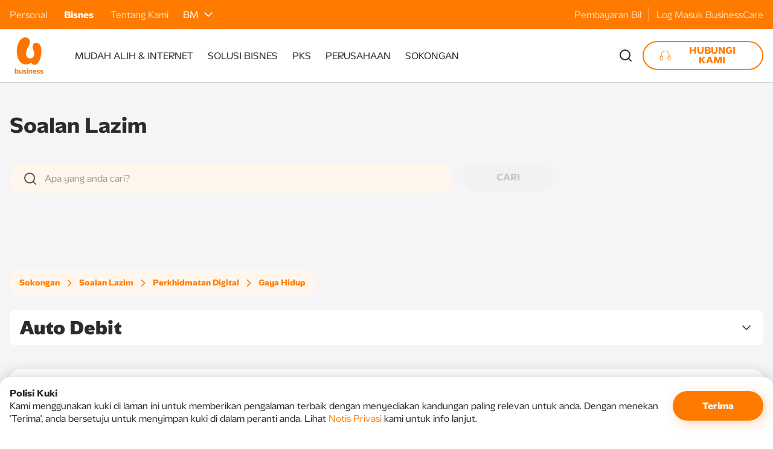

--- FILE ---
content_type: text/html;charset=utf-8
request_url: https://www.u.com.my/bm/business/support/faqs/digital-services/lifestyle/auto-debit
body_size: 49686
content:
<!DOCTYPE HTML>
<html lang="bm" class="theme-business">
	<head>
	<meta charset="UTF-8"/>
	
	
	<title>
		U Mobile Biz | Auto Debit - Soalan Lazim 
	</title>
		
	<meta name="keywords" content="daftar auto debit,tukar auto debit,henti auto debit,mohon auto debit"/>
	<meta name="description" content="Pembayaran melalui Auto Debit? Bagaimana cara pendaftaran Auto Debit? Anda boleh dapatkan maklumat lengkap Auto Debit di Soalan Lazim. Klik di sini sekarang."/>
	<meta name="template" content="faq-page"/>
	<meta name="viewport" content="width=device-width, initial-scale=1"/>
	

	

<link rel="canonical" href="https://www.u.com.my/bm/business/support/faqs/digital-services/lifestyle/auto-debit"/>

<meta property="og:title" content="U Mobile Biz | Auto Debit - Soalan Lazim  "/>
<meta property="og:url" content="https://www.u.com.my/bm/business/support/faqs/digital-services/lifestyle/auto-debit"/>
<meta property="og:description" content="Pembayaran melalui Auto Debit? Bagaimana cara pendaftaran Auto Debit? Anda boleh dapatkan maklumat lengkap Auto Debit di Soalan Lazim. Klik di sini sekarang."/>
<meta property="og:image" content="/content/dam/u-mobile/global/umobile-logo.png"/>
<meta property="og:type" content="website"/>
<!-- Twitter -->
<meta name="twitter:card" content="summary"/>
<meta name="twitter:title" content="U Mobile Biz | Auto Debit - Soalan Lazim  "/>
<meta name="twitter:description" content="Pembayaran melalui Auto Debit? Bagaimana cara pendaftaran Auto Debit? Anda boleh dapatkan maklumat lengkap Auto Debit di Soalan Lazim. Klik di sini sekarang."/>
<meta name="twitter:image" content="/content/dam/u-mobile/global/umobile-logo.png"/>
<!-- End of Twitter -->





	
    
    
<link rel="stylesheet" href="/etc.clientlibs/u-mobile/clientlibs/clientlib-base.lc-1765440547530-lc.min.css" type="text/css">



    
    
    
    
<link rel="stylesheet" href="/etc.clientlibs/u-mobile/clientlibs/site-themes/clientlib-business.lc-1765440547530-lc.min.css" type="text/css">





<!-- ENABLE CONTEXTHUB -->
<!-- <sly data-sly-call="org.apache.sling.scripting.sightly.libs.granite.sightly.templates.clientlib__002e__html$3@1ae5f13e"/> -->
<!-- <sly data-sly-resource="contexthub" /> -->


<script type="text/javascript">
    var runMode = '[prod, s7connect, crx3, samplecontent, publish, crx3tar]';
</script>
<script type="text/javascript">
    window.onerror = function() {
        var errorLink = window.location.href;
        digitalData.page.pageInfo.errorlink = errorLink;
    };

    window.addEventListener('load', function () {
        console.log("loading digitalData in head section...");
        var pageUrlVal = window.location.href;
        var pageNameVal = document.title;
        var siteSection;
        var siteGroup = '';
        var pageNameSiteSection = '';
        var siteName = "u\u002Dmobile:business";
        var pageTitle = "Auto Debit";
        var lang = "bm";

        if (siteName == "u-mobile:personal") {
            siteGroup = "personal";
        } else if (siteName == "u-mobile:business") {
            siteGroup = "business";
        } else if (siteName == "u-mobile:about-us") {
            siteGroup = "about-us";
        }

        if(siteName == "u-mobile:personal" || siteName == "u-mobile:business" || siteName == "u-mobile:about-us"){
            if (pageUrlVal.indexOf('personal') < 0 || pageUrlVal.indexOf('business') < 0 || pageUrlVal.indexOf('about-us') < 0) {
                siteSection = 'Home Page';
            }
            siteSection = getSiteSection(siteGroup, pageUrlVal) ? getSiteSection(siteGroup, pageUrlVal) : "";
            pageNameSiteSection = siteSection+":";
            digitalData = {
                "page": {
                    "pageInfo": {
                        "sitesection": siteName + ":" + siteSection,
                        "pageName": siteName + ":" + siteSection + ":" + pageTitle.toLowerCase(),
                        "pageurl": pageUrlVal,
                        "language": lang,
                        "platform": window.isMobileOrTablet() ? 'mobile' : 'desktop',
                        "site": siteName
                    }
                }
            }
        }
        if(siteName == "gopayz" || siteName == "gobiz" || siteName == "wegomy"){
            if (pageUrlVal.indexOf('en') < 0 || pageUrlVal.indexOf('bm') < 0 || pageUrlVal.indexOf('ch') < 0) {
                siteSection = 'Home Page';
            }
            siteSection = getSiteSection(lang, pageUrlVal) ? getSiteSection(lang, pageUrlVal) : "";
            pageNameSiteSection = siteSection+":";

            digitalData = {
                "page": {
                    "pageInfo": {
                        "sitesection": siteName + ":" + siteSection,
                        "pageName": siteName + ":" + siteSection + ":" + pageTitle.toLowerCase(),
                        "pageurl": pageUrlVal,
                        "language": lang,
                        "platform": window.isMobileOrTablet() ? 'mobile' : 'desktop',
                        "site": siteName
                    }
                }
            }
        }
        if(pageTitle == "Error Message"){
            let originUrl = '';
            let url = new URL(window.location.href);
            if (url.searchParams.has("origin")) {
                originUrl = url.searchParams.get("origin");
            }
            digitalData.page.pageInfo.errorlink = originUrl;
        }
        console.log("page info: " + JSON.stringify(digitalData));
        if(typeof searchResultAnalytics === 'function'){
            searchResultAnalytics();
        }
        if(typeof handlePDDPlanSelection === 'function'){
            handlePDDPlanSelection();
        }
        if(typeof handleBDDPlanSelection === 'function'){
            handleBDDPlanSelection();
        }
    })

    function getSiteSection(siteName, pageUrlVal) {

        var urlSplitVals = pageUrlVal.split(siteName + '/')[1];
        var pageNameVal = document.title;
        var pageTitle = "Auto Debit";
        if (urlSplitVals != undefined) {
            var urlSplits = urlSplitVals.split('/');
            siteSectionVals = $.map(urlSplits, function(item, index) {
                return item;
            });
            if (siteSectionVals[0]) {
                siteSectionVals[0] = siteSectionVals[0].split('.html')[0];
            }
            siteSectionVals[0] = siteSectionVals[0].replace('-', ' ');
            siteSectionVals[0] = siteSectionVals[0].replace(/\w\S*/g, function(txt) {
                return txt.charAt(0).toLowerCase() + txt.substr(1).toLowerCase();
            });
            if (siteSectionVals[0] == "home" || pageNameVal == "Home" || pageTitle == "Home") {
                return "homepage";
            } else {
                return siteSectionVals[0];
            }
        } else {
            return "homepage";
        }
    }

</script>


	
    
    

    

    


        <script type="text/javascript" src="//assets.adobedtm.com/9ff8c49d1c39/47b46396565a/launch-22c5d9e3759c.min.js" async></script>


    
    
<script src="/etc.clientlibs/u-mobile/clientlibs/clientlib-dependencies.lc-1765440547530-lc.min.js"></script>



    
    
<link rel="stylesheet" href="/etc.clientlibs/u-mobile/clientlibs/clientlib-dependencies.lc-1765440547530-lc.min.css" type="text/css">
<link rel="stylesheet" href="/etc.clientlibs/u-mobile/clientlibs/clientlib-site.lc-1765440547530-lc.min.css" type="text/css">



    

	
	
	
	
	
		<link rel="icon" type="image/png" href="/etc.clientlibs/u-mobile/clientlibs/clientlib-base/resources/favicons/business-favicon-32x32.png"/>
	
	
	
	
	
	
	

	
		<!-- Google Tag Manager -->
<script>(function(w,d,s,l,i){w[l]=w[l]||[];w[l].push({'gtm.start':
new Date().getTime(),event:'gtm.js'});var f=d.getElementsByTagName(s)[0],
j=d.createElement(s),dl=l!='dataLayer'?'&l='+l:'';j.async=true;j.src=
'https://www.googletagmanager.com/gtm.js?id='+i+dl;f.parentNode.insertBefore(j,f);
})(window,document,'script','dataLayer','GTM-N4S9V7');</script>
<!-- End Google Tag Manager -->
	
</head>
	
	<body class="faq-page page basicpage theme-business" id="faq-page-5ca1159ffd" data-cmp-data-layer-enabled>

        
            <!-- Google Tag Manager (noscript) -->
<noscript><iframe src="https://www.googletagmanager.com/ns.html?id=GTM-N4S9V7"
height="0" width="0" style="display:none;visibility:hidden"></iframe></noscript>
<!-- End Google Tag Manager (noscript) -->
        

		<svg class="svg-wavy-definition absolute -z-50 select-none pointer-events-none">
	<svg>
		<!-- Wavy 1 -->
		<clipPath id="wavy-clippath-1" clipPathUnits="objectBoundingBox">
			<path d="M-0.0095-0.2142V0.992c0,0,0.2075-0.06,0.5784-0.0085c0.1578,0.0219,0.291,0.027,0.4995-0.0328 c0.2958-0.0849-0.0779-1.196-0.0779-1.196L-0.0095-0.2142z"/>
		</clipPath>
		
		<!-- Wavy 2 -->
		<clipPath id="wavy-clippath-2" clipPathUnits="objectBoundingBox">
			<path d="M0.2379,0.9953C0.4047,0.9865,0.6183,0.9331,1.0467,1l-0.034-1.0214h-1.0236l-0.0385,0.969 C0.0033,0.9724,0.1363,1.0006,0.2379,0.9953z"/>
		</clipPath>
		
		<!-- Regular Wavy - Tall Content -->
		<clipPath id="wavy-clippath-tall-content-1" clipPathUnits="objectBoundingBox">
			<path d="M-0.0095-0.0171v1.0134c0,0,0.2075-0.0207,0.5784-0.0029c0.1578,0.0075,0.291,0.0093,0.4995-0.0113 C1.092,0.9798,1.1114,0.9752,1.127,0.9687c0.1798-0.0746-0.069-0.9866-0.069-0.9866L-0.0095-0.0171z"/>
		</clipPath>
		<clipPath id="wavy-clippath-tall-content-2" clipPathUnits="objectBoundingBox">
			<path d="M0.2379,0.9986C0.4047,0.9958,0.6183,0.9792,1.0467,1v-1.0102h-1.0961v0.9939 C0.0033,0.9914,0.1363,1.0002,0.2379,0.9986z"/>
		</clipPath>
		
		<!-- Regular Wavy - Tall Content - Mobile -->
		<clipPath id="wavy-clippath-tall-content-1-mobile" clipPathUnits="objectBoundingBox">
			<path d="M0,0v0.9993c0,0,0.2049-0.0092,0.5784-0.0021C0.8671,1.0026,1,0.9985,1,0.9985V0C1,0,0,0,0,0z"/>
		</clipPath>
		<clipPath id="wavy-clippath-tall-content-2-mobile" clipPathUnits="objectBoundingBox">
			<path d="M-0.0401,0.9968438C0.008,0.9981189,0.1237,1,0.2252,0.9987502 C0.292,0.9979296,0.4419,0.9965408,0.5915,0.9959348C0.7205,0.9954172,0.8733,0.9955435,1.0177,1L1.0106-0.0015168h-1.0228 L-0.0401,0.9968438z"/>
		</clipPath>

		<!-- Cloud 1 -->
		<clipPath id="cloud-clippath-1" clipPathUnits="objectBoundingBox">
			<path d="M0.3573,0.9478c0.011,0.0112,0.0253,0.0186,0.0408,0.0209
				c0.0267,0.0046,0.0522-0.0041,0.0653-0.0203c0.0217,0.0222,0.05,0.0368,0.0807,0.0416c0.0461,0.0079,0.0912-0.0047,0.1218-0.0305
				c0.0346,0.0051,0.0697-0.0044,0.097-0.0263c0.0073,0.0229,0.0296,0.0416,0.0592,0.0465c0.035,0.0058,0.0688-0.0093,0.0832-0.035
				c0.0224,0.0227,0.0553,0.0397,0.0942,0.0462L1,0.0002L0,0.0005v0.9387c0.0096,0.0066,0.0186,0.0057,0.0264,0.0033
				c0.0104-0.0032,0.0203-0.0077,0.0294-0.0134c0.0049,0.0018,0.0099,0.0032,0.015,0.0041C0.0862,0.936,0.102,0.9342,0.1163,0.9279
				c0.0172,0.0347,0.054,0.062,0.1007,0.07c0.0091,0.0016,0.0183,0.0023,0.0276,0.0023C0.291,1.0002,0.3334,0.98,0.3573,0.9478z"/>
		</clipPath>

		<!-- Cloud 2 -->
		<clipPath id="cloud-clippath-2" clipPathUnits="objectBoundingBox">
			<path d="M0.3574,0.9477c0.0109,0.0113,0.0253,0.0186,0.0408,0.021
				c0.0266,0.0045,0.0522-0.0042,0.0652-0.0203c0.0217,0.0222,0.05,0.0368,0.0807,0.0416C0.5903,0.9979,0.6353,0.9852,0.666,0.9594
				C0.7006,0.9645,0.7357,0.955,0.763,0.9331c0.0072,0.023,0.0295,0.0417,0.0592,0.0466C0.8571,0.9855,0.891,0.9703,0.9054,0.9446
				c0.0224,0.0227,0.0552,0.0398,0.0941,0.0462L1,0.0002L0,0.0005v0.9387c0.0096,0.0066,0.0186,0.0057,0.0264,0.0033
				C0.0368,0.9393,0.0467,0.9348,0.0559,0.929c0.0049,0.0018,0.0099,0.0032,0.015,0.0041c0.0154,0.0028,0.0312,0.001,0.0455-0.0053
				c0.0172,0.0347,0.054,0.062,0.1007,0.07c0.0091,0.0016,0.0183,0.0024,0.0275,0.0024C0.291,1.0002,0.3334,0.98,0.3574,0.9477z"/>
		</clipPath>
		
		
		<!-- Short cloud -->
		<clipPath id="cloud-clippath-short-1" clipPathUnits="objectBoundingBox">
			<path d="M0.3573,0.8904c0.011,0.0235,0.0253,0.039,0.0408,0.0438c0.0267,0.0096,0.0522-0.0086,0.0653-0.0426
				c0.0217,0.0465,0.05,0.0771,0.0807,0.0872C0.5902,0.9954,0.6353,0.969,0.6659,0.9149c0.0346,0.0107,0.0697-0.0092,0.097-0.0551
				c0.0073,0.048,0.0296,0.0872,0.0592,0.0975c0.035,0.0122,0.0688-0.0195,0.0832-0.0734c0.0224,0.0476,0.0553,0.0832,0.0942,0.0969
				L1-0.0127L0-0.0121v0.8844c0.0096,0.0138,0.0186,0.0119,0.0264,0.0069c0.0104-0.0067,0.0203-0.0161,0.0294-0.0281
				c0.0049,0.0038,0.0099,0.0067,0.015,0.0086C0.0862,0.8656,0.102,0.8619,0.1163,0.8487c0.0172,0.0727,0.054,0.13,0.1007,0.1467
				c0.0091,0.0034,0.0183,0.0048,0.0276,0.0048C0.291,1.0002,0.3334,0.9579,0.3573,0.8904z"/>
		</clipPath>
		
		<clipPath id="cloud-clippath-short-2" clipPathUnits="objectBoundingBox">
			<path d="M0.7554,1.0002c0.0092,0,0.0184-0.0025,0.0275-0.0075
					c0.0467-0.025,0.0835-0.1101,0.1007-0.2184C0.8979,0.794,0.9137,0.7996,0.9291,0.7909c0.0051-0.0028,0.0101-0.0072,0.015-0.0128
					c0.0092,0.0181,0.0191,0.0321,0.0295,0.0421C0.9814,0.8277,0.9904,0.8305,1,0.8099v-0.8152L0-0.0062l0.0005,0.9771
					c0.0389-0.02,0.0717-0.0733,0.0941-0.1441C0.109,0.9069,0.1429,0.9544,0.1778,0.9363C0.2075,0.921,0.2298,0.8626,0.237,0.7909
					c0.0273,0.0683,0.0624,0.098,0.097,0.0821C0.3647,0.9534,0.4097,0.993,0.4559,0.9684c0.0307-0.015,0.059-0.0605,0.0807-0.1298
					c0.013,0.0502,0.0386,0.0774,0.0652,0.0633c0.0155-0.0075,0.0299-0.0303,0.0408-0.0655C0.6666,0.9372,0.709,1.0002,0.7554,1.0002z"/>
		</clipPath>
		
		
		<!-- Cloud for Layout Container -->
		<clipPath id="cloud-clippath-inverted-1" clipPathUnits="objectBoundingBox">
			<path d="M0,0.8531c0.0109,0.0003,0.0214,0.0124,0.0286,0.0357C0.0309,0.896,0.0327,0.9041,0.034,0.9127
					c0.0045-0.0071,0.0094-0.012,0.0145-0.0146c0.0116-0.0061,0.0236,0.0004,0.0333,0.0181c0.0007-0.0056,0.0018-0.0108,0.0032-0.0154
					C0.0923,0.877,0.1055,0.8732,0.1145,0.8922c0.0038,0.0081,0.0065,0.0194,0.0074,0.0321C0.146,0.8994,0.1735,0.9148,0.1915,0.9635
					c0.0072-0.0158,0.0178-0.015,0.0247,0.0018c0.0039-0.0051,0.0081-0.0087,0.0124-0.0109C0.2473,0.9448,0.2653,0.9643,0.2745,1
					c0.0049-0.0176,0.0121-0.0298,0.0202-0.034C0.3055,0.9604,0.3162,0.97,0.3241,0.9894c0.0125-0.0411,0.0302-0.0693,0.0499-0.0794
					C0.3992,0.8972,0.4239,0.9152,0.443,0.9541c0.0064-0.0068,0.013-0.0119,0.0198-0.0154C0.483,0.9283,0.5039,0.9334,0.523,0.9535
					c0.0061-0.0294,0.0177-0.0524,0.0321-0.0597C0.5721,0.8852,0.5885,0.9004,0.5983,0.93c0.0016-0.0015,0.0033-0.0026,0.005-0.0035
					c0.0153-0.0078,0.0302,0.0108,0.0371,0.0434C0.6415,0.969,0.6427,0.9683,0.6439,0.9677c0.0124-0.0063,0.0243,0.0037,0.0321,0.024
					c0.0108-0.0169,0.0226-0.0288,0.0349-0.035C0.731,0.9462,0.7519,0.9513,0.771,0.9715C0.7771,0.942,0.7887,0.9191,0.8031,0.9118
					c0.0089-0.0047,0.0181-0.0026,0.0266,0.006C0.8345,0.8904,0.844,0.8709,0.8553,0.8654C0.8728,0.8565,0.8896,0.882,0.8948,0.9233
					c0.0186-0.0154,0.0387-0.0145,0.0571,0.0026c0.0119,0.0109,0.0228,0.0284,0.0319,0.0513c0.0007-0.0005,0.0014-0.0009,0.0021-0.0012
					C0.9907,0.9735,0.9955,0.9736,1,0.976v-1.0038H0L0,0.8531z"/>
		</clipPath>
		<clipPath id="cloud-clippath-inverted-2" clipPathUnits="objectBoundingBox">
			<path d="M0,0.9269c0.0024,0,0.0047,0.0004,0.007,0.0011C0.0164,0.9308,0.0246,0.9395,0.03,0.9521
					c0.0025-0.0018,0.005-0.0034,0.0076-0.0049c0.0275-0.0156,0.058-0.009,0.082,0.0177C0.1351,0.9508,0.1547,0.9568,0.1659,0.979
					c0.0039-0.004,0.0082-0.0068,0.0128-0.0082C0.1906,0.967,0.203,0.9732,0.2114,0.9874c0.0242-0.0326,0.0591-0.0349,0.085-0.0057
					c0.0045-0.007,0.0108-0.01,0.017-0.0081c0.0042,0.0013,0.008,0.0049,0.0107,0.0102C0.3321,0.973,0.3427,0.9687,0.353,0.972
					c0.0026,0.0008,0.0052,0.0021,0.0077,0.0038c0.0084-0.0131,0.0203-0.0187,0.0318-0.015c0.0054,0.0017,0.0105,0.0053,0.0149,0.0105
					c0.0148-0.0277,0.0408-0.031,0.0581-0.0074c0.0029,0.004,0.0054,0.0085,0.0076,0.0136c0.0193-0.0125,0.0405-0.0157,0.0609-0.0093
					c0.0068,0.0021,0.0135,0.0053,0.02,0.0094C0.5731,0.9539,0.598,0.9429,0.6232,0.9508C0.6432,0.957,0.6611,0.9745,0.6738,1
					C0.6861,0.9724,0.71,0.9661,0.7272,0.9858c0.0016,0.0018,0.0031,0.0039,0.0045,0.0061c0.0099-0.0126,0.0238-0.0183,0.038-0.0139
					c0.0031,0.001,0.0062,0.0024,0.0091,0.0043C0.7791,0.9815,0.7792,0.9808,0.7794,0.98C0.784,0.9632,0.7961,0.9555,0.8066,0.9628
					c0.0026,0.0018,0.005,0.0044,0.0069,0.0076c0.0148-0.0194,0.0342-0.0272,0.0529-0.0213c0.01,0.0031,0.0194,0.0099,0.0274,0.0199
					c0.0002-0.001,0.0005-0.002,0.0007-0.003c0.007-0.0265,0.0263-0.0388,0.0431-0.0274C0.945,0.9436,0.9509,0.9526,0.9545,0.964
					c0.0086-0.0253,0.0342-0.0397,0.053-0.0351v-0.002v-0.933H0V0.9269z"/>
		</clipPath>

		<clipPath id="cloud-clippath-inverted-1-mobile" clipPathUnits="objectBoundingBox">
			<path d="M0.0429,0.9213c0.0344,0.0067,0.064,0.0277,0.0813,0.0581C0.1405,0.9603,0.1688,0.9501,0.1984,0.956 c0.0189,0.0035,0.036,0.0133,0.0483,0.0283c0.0232-0.0112,0.0496-0.0147,0.0747-0.0096c0.008,0.0016,0.0157,0.0037,0.0229,0.0069 c0.0496-0.0445,0.1259-0.0405,0.1704,0.0091C0.516,0.9923,0.5176,0.9939,0.5189,0.9957C0.54,0.9589,0.5867,0.9461,0.6235,0.9669 C0.6368,0.9747,0.6477,0.9861,0.6544,1c0.0091-0.0059,0.0189-0.0104,0.0293-0.0136C0.7184,0.9752,0.7563,0.9795,0.788,0.9976 c0.0216-0.0408,0.0675-0.0624,0.1125-0.0531c0.0088,0.0016,0.0171,0.0045,0.0251,0.0083C0.9427,0.9245,0.9699,0.9056,1,0.8984V0H0 v0.9208C0.0139,0.9184,0.0283,0.9184,0.0429,0.9213z"/>
		</clipPath>
		<clipPath id="cloud-clippath-inverted-2-mobile" clipPathUnits="objectBoundingBox">
			<path d="M0.0583,0.9496c0.0187,0.0039,0.0362,0.0123,0.051,0.0243c0.0481-0.0292,0.11-0.0209,0.1487,0.0199 c0.0165-0.017,0.0433-0.0255,0.0711-0.0201c0.0142,0.0027,0.0276,0.009,0.0386,0.0184C0.4163,0.9503,0.4891,0.9538,0.5335,1 c0.0129-0.0143,0.0302-0.0238,0.0491-0.0269C0.6102,0.9682,0.6367,0.9766,0.654,0.9932c0.0126-0.0228,0.0351-0.0415,0.0646-0.0508 C0.7645,0.9278,0.8141,0.9401,0.8444,0.97c0.0238-0.0176,0.0539-0.0243,0.083-0.0185c0.0016,0.0003,0.0032,0.0006,0.0047,0.001 C0.9383,0.9214,0.9678,0.9005,1,0.9034V0H0v0.9007C0.0287,0.9068,0.0506,0.9262,0.0583,0.9496z"/>
		</clipPath>
		
		<!-- Cloud - Tall Content -->
		<clipPath id="cloud-clippath-inverted-tall-content-1" clipPathUnits="objectBoundingBox">
			<path d="M0,0.9582c0.0109,0.0001,0.0214,0.0035,0.0286,0.0102C0.0309,0.9704,0.0327,0.9727,0.034,0.9751
					c0.0045-0.002,0.0094-0.0034,0.0145-0.0042c0.0116-0.0017,0.0236,0.0001,0.0333,0.0052C0.0825,0.9745,0.0836,0.9731,0.085,0.9717
					C0.0923,0.965,0.1055,0.9639,0.1145,0.9693C0.1183,0.9716,0.121,0.9748,0.1219,0.9784C0.146,0.9713,0.1735,0.9757,0.1915,0.9896
					c0.0072-0.0045,0.0178-0.0043,0.0247,0.0005C0.2201,0.9887,0.2243,0.9876,0.2286,0.987C0.2473,0.9843,0.2653,0.9898,0.2745,1
					c0.0049-0.005,0.0121-0.0085,0.0202-0.0097C0.3055,0.9887,0.3162,0.9915,0.3241,0.997C0.3366,0.9853,0.3543,0.9772,0.374,0.9744
					c0.0252-0.0036,0.0499,0.0015,0.069,0.0126C0.4494,0.985,0.456,0.9835,0.4628,0.9825C0.483,0.9796,0.5039,0.981,0.523,0.9868
					c0.0061-0.0084,0.0177-0.0149,0.0321-0.017c0.017-0.0025,0.0334,0.0019,0.0432,0.0103c0.0016-0.0004,0.0033-0.0007,0.005-0.001
					c0.0153-0.0022,0.0302,0.0031,0.0371,0.0124C0.6415,0.9912,0.6427,0.991,0.6439,0.9908C0.6563,0.989,0.6682,0.9919,0.676,0.9977
					c0.0108-0.0048,0.0226-0.0082,0.0349-0.01c0.0201-0.003,0.041-0.0015,0.0601,0.0042c0.0061-0.0084,0.0177-0.0149,0.0321-0.017
					C0.812,0.9735,0.8212,0.9741,0.8297,0.9766C0.8345,0.9688,0.844,0.9632,0.8553,0.9617c0.0175-0.0025,0.0343,0.0047,0.0395,0.0165
					C0.9134,0.9738,0.9335,0.974,0.9519,0.9789C0.9638,0.982,0.9747,0.987,0.9838,0.9935c0.0007-0.0001,0.0014-0.0003,0.0021-0.0003
					c0.0048-0.0007,0.0096-0.0007,0.0141,0V0H0V0.9582z"/>
		</clipPath>
		<clipPath id="cloud-clippath-inverted-tall-content-2" clipPathUnits="objectBoundingBox">
			<path d="M0,0.9757c0.0024,0,0.0047,0.0001,0.007,0.0004C0.0164,0.977,0.0246,0.9799,0.03,0.9841
					c0.0025-0.0006,0.005-0.0011,0.0076-0.0016c0.0275-0.0052,0.058-0.003,0.082,0.0059C0.1351,0.9836,0.1547,0.9856,0.1659,0.993
					c0.0039-0.0013,0.0082-0.0023,0.0128-0.0027C0.1906,0.989,0.203,0.9911,0.2114,0.9958c0.0242-0.0109,0.0591-0.0116,0.085-0.0019
					c0.0045-0.0023,0.0108-0.0033,0.017-0.0027c0.0042,0.0004,0.008,0.0016,0.0107,0.0034c0.008-0.0036,0.0186-0.005,0.0289-0.0039
					C0.3556,0.991,0.3582,0.9914,0.3607,0.992C0.3691,0.9876,0.381,0.9857,0.3925,0.987C0.3979,0.9875,0.403,0.9887,0.4074,0.9905
					C0.4222,0.9812,0.4482,0.9801,0.4655,0.988c0.0029,0.0013,0.0054,0.0028,0.0076,0.0045C0.4924,0.9884,0.5136,0.9873,0.534,0.9894
					c0.0068,0.0007,0.0135,0.0018,0.02,0.0031C0.5731,0.9847,0.598,0.981,0.6232,0.9836C0.6432,0.9857,0.6611,0.9915,0.6738,1
					C0.6861,0.9908,0.71,0.9887,0.7272,0.9953c0.0016,0.0006,0.0031,0.0013,0.0045,0.002c0.0099-0.0042,0.0238-0.0061,0.038-0.0046
					C0.7728,0.993,0.7759,0.9935,0.7788,0.9941c0.0003-0.0003,0.0004-0.0005,0.0006-0.0008C0.784,0.9878,0.7961,0.9852,0.8066,0.9876
					c0.0026,0.0006,0.005,0.0015,0.0069,0.0025c0.0148-0.0065,0.0342-0.0091,0.0529-0.0071c0.01,0.001,0.0194,0.0033,0.0274,0.0066
					C0.894,0.9894,0.8943,0.989,0.8945,0.9887c0.007-0.0088,0.0263-0.0129,0.0431-0.0091C0.945,0.9812,0.9509,0.9842,0.9545,0.988
					c0.0086-0.0084,0.0342-0.0132,0.053-0.0117V0.9757v-0.9941H-0.005L0,0.9757z"/>
		</clipPath>
		
		<!-- Cloud - Tall Content - mobile -->
		<clipPath id="cloud-clippath-inverted-tall-content-1-mobile" clipPathUnits="objectBoundingBox">
			<path d="M0.0429,0.9795c0.0344,0.0017,0.064,0.0072,0.0813,0.0151c0.0163-0.005,0.0446-0.0076,0.0742-0.0061 c0.0189,0.0009,0.036,0.0035,0.0483,0.0074C0.2699,0.993,0.2963,0.9921,0.3214,0.9934c0.008,0.0004,0.0157,0.001,0.0229,0.0018 c0.0496-0.0116,0.1259-0.0105,0.1704,0.0024C0.516,0.998,0.5176,0.9984,0.5189,0.9989C0.54,0.9893,0.5867,0.986,0.6235,0.9914 C0.6368,0.9934,0.6477,0.9964,0.6544,1c0.0091-0.0015,0.0189-0.0027,0.0293-0.0035C0.7184,0.9936,0.7563,0.9947,0.788,0.9994 c0.0216-0.0106,0.0675-0.0162,0.1125-0.0138C0.9093,0.986,0.9176,0.9867,0.9256,0.9877C0.9427,0.9804,0.9699,0.9755,1,0.9736V0H0 v0.9794C0.0139,0.9788,0.0283,0.9788,0.0429,0.9795z"/>
		</clipPath>
		<clipPath id="cloud-clippath-inverted-tall-content-2-mobile" clipPathUnits="objectBoundingBox">
			<path d="M0.0583,0.9885C0.077,0.9894,0.0944,0.9913,0.1092,0.994c0.0481-0.0067,0.11-0.0048,0.1487,0.0045 C0.2745,0.9947,0.3013,0.9927,0.3291,0.994C0.3433,0.9946,0.3566,0.996,0.3677,0.9982C0.4163,0.9886,0.4891,0.9894,0.5335,1 c0.0129-0.0033,0.0302-0.0054,0.0491-0.0062C0.6102,0.9927,0.6367,0.9946,0.654,0.9985C0.6666,0.9932,0.6891,0.989,0.7186,0.9868 c0.0459-0.0033,0.0955-0.0005,0.1258,0.0063c0.0238-0.004,0.0539-0.0056,0.083-0.0042C0.929,0.989,0.9306,0.989,0.9321,0.9891 C0.9383,0.982,0.9678,0.9772,1,0.9779V0H0v0.9773C0.0287,0.9787,0.0506,0.9831,0.0583,0.9885z"/>
		</clipPath>


		<!-- Wavy 1 - mobile -->
		<clipPath id="wavy-clippath-1-mobile" clipPathUnits="objectBoundingBox">
			<path d="M0-0.0256v1.0228c0,0,0.2049-0.0379,0.5784-0.0088C0.8671,1.0108,1,0.9938,1,0.9938v-1.0194H0z"/>
		</clipPath>

		<!-- Wavy 2 - mobile -->
		<clipPath id="wavy-clippath-2-mobile" clipPathUnits="objectBoundingBox">
			<path d="M-0.0401,0.9765c0.0481,0.0101,0.1638,0.025,0.2653,0.0151C0.292,0.9851,0.4419,0.9741,0.5915,0.9693 c0.129-0.0041,0.2818-0.0031,0.4262,0.0322L1.0106-0.0311h-1.0228L-0.0401,0.9765z"/>
		</clipPath>

		<!-- Plan Detail Card Wavy 1 -->
		<clipPath id="plan-card-wavy-1" clipPathUnits="objectBoundingBox">
			<path d="M1.0149-8.7235H-.0146V.7583S.1646-.22.4411.65s.5738-.33.5738-.33Z"/>
		</clipPath>

			<!-- Plan Detail Card Wavy 2 -->
		<clipPath id="plan-card-wavy-2" clipPathUnits="objectBoundingBox">
			<path d="M1-8.0269V.642S.95-.35.6432.642,0,.2493,0,.2493V-8.0269Z"/>
		</clipPath>
	</svg>
</svg>

<style>
/* Wavy */
.wavy-1 { -webkit-clip-path: url('#wavy-clippath-1'); clip-path: url('#wavy-clippath-1'); transform: translateZ(0); }
.wavy-2 { -webkit-clip-path: url('#wavy-clippath-2');  clip-path: url('#wavy-clippath-2'); transform: translateZ(0); }
.wavy-tall-content-1 { -webkit-clip-path: url('#wavy-clippath-tall-content-1'); clip-path: url('#wavy-clippath-tall-content-1'); transform: translateZ(0); }
.wavy-tall-content-2 { -webkit-clip-path: url('#wavy-clippath-tall-content-2'); clip-path: url('#wavy-clippath-tall-content-2'); transform: translateZ(0); }

/* Wavy for plan card */
.plan-card-wavy-1 { -webkit-clip-path: url('#plan-card-wavy-1'); clip-path: url('#plan-card-wavy-1'); transform: translateZ(0); }
.plan-card-wavy-2 { -webkit-clip-path: url('#plan-card-wavy-2'); clip-path: url('#plan-card-wavy-2'); transform: translateZ(0); }

/* Cloud */
.wavy-cloud-1 { -webkit-clip-path: url('#cloud-clippath-1'); clip-path: url('#cloud-clippath-1'); transform: translateZ(0); }
.wavy-cloud-2 { -webkit-clip-path: url('#cloud-clippath-2'); clip-path: url('#cloud-clippath-2'); transform: translateZ(0); }
.wavy-cloud-short-1 { -webkit-clip-path: url('#cloud-clippath-short-1'); clip-path: url('#cloud-clippath-short-1'); transform: translateZ(0); }
.wavy-cloud-short-2 { -webkit-clip-path: url('#cloud-clippath-short-2'); clip-path: url('#cloud-clippath-short-2'); transform: translateZ(0); }

/* Cloud Inverted */
.wavy-inverted-cloud-1 { -webkit-clip-path: url('#cloud-clippath-inverted-1'); clip-path: url('#cloud-clippath-inverted-1'); transform: translateZ(0); }
.wavy-inverted-cloud-2 { -webkit-clip-path: url('#cloud-clippath-inverted-2'); clip-path: url('#cloud-clippath-inverted-2'); transform: translateZ(0); }
.wavy-inverted-cloud-tall-content-1 { -webkit-clip-path: url('#cloud-clippath-inverted-tall-content-1'); clip-path: url('#cloud-clippath-inverted-tall-content-1'); transform: translateZ(0); }
.wavy-inverted-cloud-tall-content-2 { -webkit-clip-path: url('#cloud-clippath-inverted-tall-content-2'); clip-path: url('#cloud-clippath-inverted-tall-content-2'); transform: translateZ(0); }

@media (max-width: 767px) {
	.wavy-1 { -webkit-clip-path: url('#wavy-clippath-1-mobile'); clip-path: url('#wavy-clippath-1-mobile'); transform: translateZ(0); }
	.wavy-2 { -webkit-clip-path: url('#wavy-clippath-2-mobile'); clip-path: url('#wavy-clippath-2-mobile'); transform: translateZ(0); }
	.wavy-tall-content-1 { -webkit-clip-path: url('#wavy-clippath-tall-content-1-mobile'); clip-path: url('#wavy-clippath-tall-content-1-mobile'); transform: translateZ(0); }
	.wavy-tall-content-2 { -webkit-clip-path: url('#wavy-clippath-tall-content-2-mobile'); clip-path: url('#wavy-clippath-tall-content-2-mobile'); transform: translateZ(0); }
	
	.wavy-inverted-cloud-1 {  -webkit-clip-path: url('#cloud-clippath-inverted-1-mobile'); clip-path: url('#cloud-clippath-inverted-1-mobile'); transform: translateZ(0); }
	.wavy-inverted-cloud-2 { -webkit-clip-path: url('#cloud-clippath-inverted-2-mobile'); clip-path: url('#cloud-clippath-inverted-2-mobile'); transform: translateZ(0); }
	.wavy-inverted-cloud-tall-content-1 { -webkit-clip-path: url('#cloud-clippath-inverted-tall-content-1-mobile'); clip-path: url('#cloud-clippath-inverted-tall-content-1-mobile'); transform: translateZ(0); }
	.wavy-inverted-cloud-tall-content-2 { -webkit-clip-path: url('#cloud-clippath-inverted-tall-content-2-mobile'); clip-path: url('#cloud-clippath-inverted-tall-content-2-mobile'); transform: translateZ(0); }
}
</style>

		
		
			



			







	
	



<div>



	<div>
		
			<notification class="notification-root          " data-component="notification" inline-template v-cloak>
				<div>
					<vue-data-provider>
						{
							"hideAfter": false,
							"hideGeneralNotification": false,
							"rotationTimer": 5,
							"importantNotificationList": [{&#34;LOG&#34;:{&#34;name&#34;:&#34;com.umobile.core.pojo.NotificationPojo&#34;},&#34;startDateTime&#34;:&#34;2024-01-29T06:00:00.000+08:00&#34;,&#34;endDateTime&#34;:&#34;2024-02-05T23:59:00.000+08:00&#34;,&#34;desc&#34;:&#34;\u003cp\u003ePeningkatan penyelenggaraan laman web berjadual sedang dilaksanakan dari 30 Jan - 6 Feb.\u003c/p\u003e\r\n&#34;,&#34;ctaPath&#34;:&#34;&#34;,&#34;now&#34;:{&#34;year&#34;:2026,&#34;month&#34;:1,&#34;day&#34;:23},&#34;instant&#34;:{&#34;seconds&#34;:1769097600,&#34;nanos&#34;:0},&#34;nowDate&#34;:&#34;Jan 23, 2026, 12:00:00 AM&#34;,&#34;nowTime&#34;:&#34;2026-01-23&#34;,&#34;validTime&#34;:0},{&#34;LOG&#34;:{&#34;name&#34;:&#34;com.umobile.core.pojo.NotificationPojo&#34;},&#34;startDateTime&#34;:&#34;2024-01-29T06:00:00.000+08:00&#34;,&#34;endDateTime&#34;:&#34;2024-02-05T23:59:00.000+08:00&#34;,&#34;desc&#34;:&#34;\u003cp\u003eSila lawati \u003ca href\u003d\&#34;/content/u-mobile/bm/personal/support/store-finder.html\&#34; target\u003d\&#34;_blank\&#34;\u003ekedai terdekat\u003c/a\u003e kami untuk bantuan pembelian \u0026amp; permintaan port-in. Terima kasih.\u003c/p\u003e\r\n&#34;,&#34;ctaPath&#34;:&#34;&#34;,&#34;now&#34;:{&#34;year&#34;:2026,&#34;month&#34;:1,&#34;day&#34;:23},&#34;instant&#34;:{&#34;seconds&#34;:1769097600,&#34;nanos&#34;:0},&#34;nowDate&#34;:&#34;Jan 23, 2026, 12:00:00 AM&#34;,&#34;nowTime&#34;:&#34;2026-01-23&#34;,&#34;validTime&#34;:0}]
						}
					</vue-data-provider>
					
					

					
						<div class="important-main-wrapper variant-turquoise-3" v-if="!importantNotificationIsDismissed && !shouldHideImportantNotification">
							<div class="generic-container">
								<div class="important-noti-grand-container" v-if="viewportIsMobile">
									<div class="control mobile" v-if="importantNotificationComputed.length > 1">
										<div class="noti-navigation flex">
											<button class="noti-prev">
												<svg class="icon-arrow stroke-2" icon-feather>
													<use xlink:href="/etc.clientlibs/u-mobile/clientlibs/clientlib-base/resources/svg/feather-sprite.svg#chevron-left"/>
												</svg>
											</button>
											<div class="pages flex items-center">
											</div>
											<button class="noti-next">
												<svg class="icon-arrow stroke-2" icon-feather>
													<use xlink:href="/etc.clientlibs/u-mobile/clientlibs/clientlib-base/resources/svg/feather-sprite.svg#chevron-right"/>
												</svg>
											</button>
										</div>
										<button class="btn-close-notification ml-auto" @click="handleHideImportantNotification">
											<svg class="w-4 h-4 stroke-2" icon-bytesize>
												<use xlink:href="/etc.clientlibs/u-mobile/clientlibs/clientlib-base/resources/svg/bytesize-symbols.svg#i-close">
												</use>
											</svg>
										</button>
									</div>
									<div class="noti-content w-full">
										<img src="/content/dam/gopayz/en/general/header-footer/icon-bell.svg" alt="icon" width="24" height="24" class="notification-icon"/>
										<vue-swiper class="important-notification-swiper" container-class="important-notification-slider" wrapper-class="notification-swiper-wrapper" :options="swiperOptions" ref="notificationSwiperMobile">
											<template v-for="(item, index) in importantNotificationComputed">
												<vue-swiper-slide>
													<div class="description" v-html="item.desc">
													</div>
													<div class="cta-section ml-auto pl-4">
														<a :href="item.ctaPath" class="cta"></a>
													</div>
												</vue-swiper-slide>
											</template>
										</vue-swiper>
										<button class="btn-close-notification pl-4" @click="handleHideImportantNotification" v-if="importantNotificationComputed.length === 1">
											<svg class="w-4 h-4 stroke-2" icon-bytesize>
												<use xlink:href="/etc.clientlibs/u-mobile/clientlibs/clientlib-base/resources/svg/bytesize-symbols.svg#i-close">
												</use>
											</svg>
										</button>
									</div>

								</div>
								<div class="important-noti-grand-container" v-else>
									<div class="noti-content w-full h-full">
										<div class="noti-navigation desktop flex" v-if="importantNotificationComputed.length > 1">
											<button class="noti-prev">
												<svg class="icon-arrow stroke-2" icon-feather>
													<use xlink:href="/etc.clientlibs/u-mobile/clientlibs/clientlib-base/resources/svg/feather-sprite.svg#chevron-left"/>
												</svg>
											</button>
											<div class="pages flex items-center">
											</div>
											<button class="noti-next">
												<svg class="icon-arrow stroke-2" icon-feather>
													<use xlink:href="/etc.clientlibs/u-mobile/clientlibs/clientlib-base/resources/svg/feather-sprite.svg#chevron-right"/>
												</svg>
											</button>
										</div>
										<img src="/content/dam/gopayz/en/general/header-footer/icon-bell.svg" alt="icon" width="24" height="24" class="notification-icon"/>
										<vue-swiper class="important-notification-swiper" container-class="important-notification-slider" wrapper-class="notification-swiper-wrapper" :options="swiperOptions" ref="notificationSwiperDesktop">
											<template v-for="(item, index) in importantNotificationComputed">
												<vue-swiper-slide>
													<div class="description" v-html="item.desc">
													</div>
													<div class="cta-section ml-auto pr-10">
														<a :href="item.ctaPath" class="cta"></a>
													</div>
												</vue-swiper-slide>
											</template>
										</vue-swiper>
										<button class="btn-close-notification desktop" @click="handleHideImportantNotification">
											<svg class="w-4 h-4 stroke-2" icon-bytesize>
												<use xlink:href="/etc.clientlibs/u-mobile/clientlibs/clientlib-base/resources/svg/bytesize-symbols.svg#i-close">
												</use>
											</svg>
										</button>
									</div>
									
								</div>
							</div>	
						</div>
					
					
					
				</div>
			</notification>
		
	
		
	</div>



    
</div>


	<script>
function headerCTA(event) {
    var ctaType = $(event).data("label");
    var pageUrlVal = window.location.href;
    var pageTitle = "Auto Debit";
    var pageNameVal = document.title;
    if (((pageTitle == "Home") || (pageNameVal == "Home")) && (ctaType == "Pay Bill")) {
        window.satelliteCall('headercta', [{ 'key': 'headercta', 'value': 'paybill' }]);
    }
}

function downloadAppTrack(event){
	var siteName = "u\u002Dmobile:business";
	if (siteName == "gopayz" || $(this).find('span.cta-text').text() == "Download App")
	{
			window.satelliteCall("appdownload");
	}    
}
</script>




   
	
	
	
	
	
	<main-global-header class="main-global-header-root sticky top-0 z-10000" data-component="main-global-header" id="IhyH8Bs" inline-template v-cloak>
		<header id="IhyH8Bs" ref="rootEl" :data-scroll-dir="scrollDirection" :class="isActiveMainMenuUntouched ? 'main-menu-untouched' : ''">
			<vue-data-provider>
				{
					"serviceUrlSearchSuggestion": "/content/u-mobile/bm/business/jcr:content/header.suggestions",
					"searchResultPagePath": "/content/u-mobile/bm/business/search-results.html"
				}
			</vue-data-provider>
			
			<transition name="fade" :duration="300" v-cloak>
				<div v-if="activeMainMenu" class="fixed top-0 left-0 w-full h-full bg-black-alpha-75" @click="collapseExpandedMenu">
				
				</div>
			</transition>
	
			

	<div class="header-top-bar md:!hidden">
		<div class="generic-container flex">
			
				<nav class="header-top-level-sites flex" aria-label="Main">
					
						<a class="link-sites flex items-center " href="/bm/personal/home" target="_self">Personal</a>
					
						<a class="link-sites flex items-center active" href="/bm/business" target="_self">Bisnes</a>
					
						<a class="link-sites flex items-center " href="/en/about-us/home" target="_self">Tentang Kami</a>
					
				</nav>
			

			
				<nav class="lang-toggle my-auto ml-6" aria-label="Language">
					<vue-single-select class="" :options="[{ label: &#39;EN&#39;, value: &#39;EN&#39;, url: &#39;/content/u-mobile/en/business/support/faqs/digital-services/lifestyle/auto-debit.html&#39; }, { label: &#39;BM&#39;, value: &#39;BM&#39;, url: &#39;/content/u-mobile/bm/business/support/faqs/digital-services/lifestyle/auto-debit.html&#39; }, { label: &#39;中文&#39;, value: &#39;中文&#39;, url: &#39;/content/u-mobile/ch/business/support/faqs/digital-services/lifestyle/auto-debit.html&#39; }]" :default-value="'BM'">
						<template #options="optionProps">
							
							<a v-for="item in optionProps.options" v-if="item.value !== optionProps.currentValue" :key="item.value" class="menu-list-item block" @click="optionProps.handleSelectItem(item)" :href="item.url" :hreflang="item.value">
								{{item.value}}
							</a>
						</template>
					</vue-single-select>
				</nav>
			

			<nav class="header-secondary-nav ml-auto flex">
				
					<a class="link-secondary flex items-center" href="/bm/business/postpaid-pay-bill" onclick="headerCTA(this);" data-label="Pembayaran Bil">Pembayaran Bil</a>
				
					<a class="link-secondary flex items-center" href="https://businesscare.u.com.my/" onclick="headerCTA(this);" data-label="Log Masuk BusinessCare">Log Masuk BusinessCare</a>
				
			</nav>
		</div>
	</div>

	<div class="header-bottom-bar">
		<div class="generic-container flex">
			<div class="flex items-center">
				
					<a class="logo-link mr-8 lg:mr-6 h-16 lg:h-12 md:h-10" href="/bm/business/home" target="_self" ref="logoAnchor">
						<img class="logo-img fit-center object-contain h-full" src="/content/dam/u-mobile/business/homepage/icons/alt-logo-u-biz.png" alt="u-mobile"/>
					</a>
				
				 
				
					<div @click="handleMainLinkClick('mobile-plans', $event)" class="menu-item-main md:!hidden px-3 xl:pl-0 xl:pr-4 lg:pr-3" :class="activeMainMenu === 'mobile-plans' ? 'active' : 'collapse'">
						<a href="#" class="link-main xl:text-sm lg:text-xs">Mudah Alih &amp; Internet</a>
						
						
							<div class="submenu-content pt-8 bg-white submenu-content-reskin" v-cloak @click.stop>
								<div class="generic-container !px-4">
									<div class="submenu-col-wrapper ml-24 xl:ml-20 lg:ml-12 flex flex-wrap submenu-col-wrapper-reskin">
										
											<div class="w-1/3 pr-4">
												<nav class="text-base flex flex-col mb-4">
													<h6 class="submenu-group-link font-extrabold mb-3 font-family-inherit"><a href="/bm/business/mobile-internet/mobile-plans">Sambungan Mudah Alih</a></h6>
														
															<a class="submenu-group-sublink mb-3" href="/bm/business/mobile-internet/mobile-plans/postpaid-plan">Pelan Pascabayar Bisnes</a>
														
															<a class="submenu-group-sublink mb-3" href="/bm/business/mobile-internet/mobile-plans/bundle-deals">Tawaran Bundle </a>
														
															<a class="submenu-group-sublink mb-3" href="/bm/business/mobile-internet/mobile-plans/premium-bundle-deals"></a>
														
															<a class="submenu-group-sublink mb-3" href="/bm/business/mobile-internet/mobile-plans/roaming">Perantauan &amp; IDD​</a>
														
															<a class="submenu-group-sublink mb-3" href="/bm/business/mobile-internet/mobile-plans/add-ons">Add-Ons</a>
														
												</nav>
											</div>
										
											<div class="w-1/3 pr-4">
												<nav class="text-base flex flex-col mb-4">
													<h6 class="submenu-group-link font-extrabold mb-3 font-family-inherit"><a href="/bm/business/mobile-internet/internet">Internet</a></h6>
														
															<a class="submenu-group-sublink mb-3" href="/bm/business/mobile-internet/internet/fixed">Sambungan Tetap​</a>
														
															<a class="submenu-group-sublink mb-3" href="/bm/business/mobile-internet/internet/wireless">Sambungan Tanpa Wayar </a>
														
												</nav>
											</div>
										
											<div class="w-1/3 pr-4">
												<nav class="text-base flex flex-col mb-4">
													<h6 class="submenu-group-link font-extrabold mb-3 font-family-inherit"><a href="/bm/business/mobile-internet/devices">Peranti</a></h6>
														
												</nav>
											</div>
										
											<div class="w-1/3 pr-4">
												<nav class="text-base flex flex-col mb-4">
													<h6 class="submenu-group-link font-extrabold mb-3 font-family-inherit"><a href="/bm/business/mobile-internet/borneo-plan">Pelan Borneo</a></h6>
														
												</nav>
											</div>
										
									</div>
								</div>
							</div>
						
					</div>
				
				 
				
					<div @click="handleMainLinkClick('devices', $event)" class="menu-item-main md:!hidden px-3 xl:pl-0 xl:pr-4 lg:pr-3" :class="activeMainMenu === 'devices' ? 'active' : 'collapse'">
						<a href="#" class="link-main xl:text-sm lg:text-xs">Solusi Bisnes</a>
						
						
							<div class="submenu-content pt-8 bg-white submenu-content-reskin" v-cloak @click.stop>
								<div class="generic-container !px-4">
									<div class="submenu-col-wrapper ml-24 xl:ml-20 lg:ml-12 flex flex-wrap submenu-col-wrapper-reskin">
										
											<div class="w-1/3 pr-4">
												<nav class="text-base flex flex-col mb-4">
													<h6 class="submenu-group-link font-extrabold mb-3 font-family-inherit"><a href="/bm/business/business-solutions/enterprise-solutions">Solusi Perusahaan</a></h6>
													
														<a class="submenu-group-sublink mb-3" href="/bm/business/business-solutions/enterprise-solutions/u-biz-dia">U Biz Dedicated Internet Access (DIA)</a>
													
														<a class="submenu-group-sublink mb-3" href="/bm/business/business-solutions/enterprise-solutions/point-to-point">U Biz Point-to-Point (P2P)</a>
													
														<a class="submenu-group-sublink mb-3" href="/bm/business/business-solutions/enterprise-solutions/u-biz-private-network">U Biz Private Network</a>
													
														<a class="submenu-group-sublink mb-3" href="/bm/business/business-solutions/enterprise-solutions/u-biz-sd-wan">U Biz Managed SD-WAN</a>
													
														<a class="submenu-group-sublink mb-3" href="/bm/business/business-solutions/enterprise-solutions/u-biz-managed-wifi">U Biz Managed WiFi</a>
													
														<a class="submenu-group-sublink mb-3" href="/bm/business/business-solutions/enterprise-solutions/u-biz-iot">U Biz IoT</a>
													
												</nav>
											</div>
										
									</div>
								</div>
							</div>
						
					</div>
				
				
				
					<div @click="handleMainLinkClick('broadband', $event)" class="menu-item-main md:!hidden px-3 xl:pl-0 xl:pr-4 lg:pr-3" :class="activeMainMenu === 'broadband' ? 'active' : 'collapse'">
						<a href="#" class="link-main xl:text-sm lg:text-xs">PKS</a>
						
						
							<div class="submenu-content pt-8 bg-white submenu-content-reskin" v-cloak @click.stop>
								<div class="generic-container !px-4">
									<div class="submenu-col-wrapper ml-24 xl:ml-20 lg:ml-12 flex flex-wrap submenu-col-wrapper-reskin">
										
											<div class="w-1/3 pr-4">
												<nav class="text-base flex flex-col mb-4">
													<h6 class="submenu-group-link font-extrabold mb-3 font-family-inherit"><a href="/bm/business/sme">PKS</a></h6>
													
														<a class="submenu-group-sublink mb-3" href="/bm/business/sme/u-biz-3-line-bundle">Pakej U Biz 3 Talian</a>
													
														<a class="submenu-group-sublink mb-3" href="/bm/business/sme/u-biz-5-line-bundle">Pakej U Biz 5 Talian</a>
													
														<a class="submenu-group-sublink mb-3" href="/bm/business/sme/u-biz-3-line-sim-bundle">Pakej SIM U Biz 3 Talian</a>
													
												</nav>
											</div>
										
									</div>
								</div>
							</div>
						
					</div>
				
				
				
					<div @click="handleMainLinkClick('lifestyle', $event)" class="menu-item-main md:!hidden px-3 xl:pl-0 xl:pr-4 lg:pr-3" :class="activeMainMenu === 'lifestyle' ? 'active' : 'collapse'">
						<a href="#" class="link-main xl:text-sm lg:text-xs">Perusahaan</a>
						
						
							<div class="submenu-content pt-8 bg-white submenu-content-reskin" v-cloak @click.stop>
								<div class="generic-container !px-4">
									<div class="submenu-col-wrapper ml-24 xl:ml-20 lg:ml-12 flex flex-wrap submenu-col-wrapper-reskin">
										
											<div class="w-1/3 pr-4">
												<nav class="text-base flex flex-col mb-4">
													<h6 class="submenu-group-link font-extrabold mb-3 font-family-inherit"><a href="/bm/business/enterprise">Perusahaan</a></h6>
													
														<a class="submenu-group-sublink mb-3" href="/en/business/enterprise/ricoh-promo">UM x Ricoh Promo</a>
													
														<a class="submenu-group-sublink mb-3" href="/en/business/enterprise/midf-promo">UM x MIDF Promo​</a>
													
												</nav>
											</div>
										
									</div>
								</div>
							</div>
						
					</div>
				
				
				
					<div @click="handleMainLinkClick('deals', $event)" class="menu-item-main md:!hidden px-3 xl:pl-0 xl:pr-4 lg:pr-3" :class="activeMainMenu === 'deals' ? 'active' : 'collapse'">
						<a href="#" class="link-main xl:text-sm lg:text-xs">Sokongan</a>
						
						
							<div class="submenu-content pt-8 bg-white submenu-content-reskin" v-cloak @click.stop>
								<div class="generic-container !px-4">
									<div class="submenu-col-wrapper ml-24 xl:ml-20 lg:ml-12 flex flex-wrap submenu-content-reskin">
										
											<div class="w-1/3 pr-4">
												<nav class="text-base flex flex-col mb-4">
													<h6 class="submenu-group-link font-extrabold mb-3 font-family-inherit"><a href="/bm/business/support/faqs">Soalan Lazim</a></h6>
													
												</nav>
											</div>
										
											<div class="w-1/3 pr-4">
												<nav class="text-base flex flex-col mb-4">
													<h6 class="submenu-group-link font-extrabold mb-3 font-family-inherit"><a href="/bm/business/self-help">Bantuan Kendiri</a></h6>
													
												</nav>
											</div>
										
											<div class="w-1/3 pr-4">
												<nav class="text-base flex flex-col mb-4">
													<h6 class="submenu-group-link font-extrabold mb-3 font-family-inherit"><a href="/bm/business/support/important-notices">Notis Penting</a></h6>
													
												</nav>
											</div>
										
											<div class="w-1/3 pr-4">
												<nav class="text-base flex flex-col mb-4">
													<h6 class="submenu-group-link font-extrabold mb-3 font-family-inherit"><a href="/bm/business/support/wifi-calling">WiFi Calling</a></h6>
													
												</nav>
											</div>
										
											<div class="w-1/3 pr-4">
												<nav class="text-base flex flex-col mb-4">
													<h6 class="submenu-group-link font-extrabold mb-3 font-family-inherit"><a href="/bm/business/support/volte">VoLTE</a></h6>
													
												</nav>
											</div>
										
									</div>
								</div>
							</div>
						
					</div>
				
				
				
				
				
				
			</div>

			<div class="ml-auto leading-tight flex items-center">
				
				
				
				
				<icon-feather icon-name="search" class="btn-header-search w-6 h-6 mr-4 lg:mr-2 md:mr-5 flex-shrink-0 cursor-pointer" stroke-width="2px" @click="handleSearchButtonClick"></icon-feather>
				
				
				
				
				
				
				
				
				<div class="btn-shop-now cta-button-root variant-orange-outline-white-bg lg:hidden leading-none">
					<a href="/bm/business/support/contact-us" class="btn" target="_blank" onclick="downloadAppTrack(this);">
						<span class="cta-text uppercase flex items-center px-2">
							<svg class="icon-external w-6 h-6 mr-2">
								<use data-external-href="/content/dam/u-mobile/personal/general/header-footer/contact-us.svg"></use>
							</svg>
							<span :class="{
								'text-base': 'theme-business' === 'theme-personal' || 'theme-business' === 'theme-business'
							}">HUBUNGI KAMI</span>
						</span>
					</a>
					
				</div>

				
				<a href="/bm/business/support/contact-us" class="btn-shop-now-mobile flex hidden lg:block mr-4">
					<svg class="icon-external w-6 h-6">
						<use data-external-href="/content/dam/u-mobile/personal/general/header-footer/contact-us.svg"></use>
					</svg>
				</a>
				
				<icon-feather icon-name="menu" class="btn-burger-menu hidden md:block cursor-pointer" stroke-width="2px" @click="showSideMenu = !showSideMenu"></icon-feather>
			</div>
		</div>
	</div>
	<div data-name="header-search"><!-- SDI include (path: /bm/business/_jcr_content/header/header-search.nocache, resourceType: u-mobile/components/content/header-search) -->





<vue-overlay :visible="showSearchOverlay" overlay-class="header-search-overlay" ref="searchOverlay" @on-close="showSearchOverlay = false; searchSuggestionData = [];" data-title-max-length="70" data-desc-max-length="160" data-site-language="bm" variants="fluid-1024">
    <div class="search-overlay-content-wrapper">
        <div class="pt-12 pb-2 md:py-4">
            <vue-input-suggest class="px-12 md:px-4" @input="handleSearchInput" @submit="handleSearchInputOnSubmit" @on-suggestion-click="handleSelectSearchSuggestion" @suggestion-list-updated="handleNewSuggestionListVal" :suggestion-data="searchSuggestionData" :is-suggestion-busy="isSearchSuggestionLoading" placeholder="Apa yang anda mahu cari?" :value="searchInputKeyword" v-focus role="search">
                <template #suggestion-title>
                    <span class="uppercase body-text-2 font-bold text-grey-500">Cadangan Carian</span>
                </template>
                <template #btn-search-cta>
                    <div class="btn-search-cta cta-button-root !w-auto md:hidden">
                        <button class="btn flex items-center" type="button" :disabled="searchInputKeyword.length <= 1" @click="goToSearchPageWithKeyword(searchInputKeyword)">
                            <span class="cta-text" style="line-height: 1.2;">Cari</span>
                        </button>
                    </div>
                    <div class="hidden md:block mt-4">
                        <button class="" type="button" @click="showSearchOverlay = false; searchSuggestionData = [];">
                            <span class="cta-text" style="line-height: 1.2;">Cancel</span>
                        </button>
                    </div>
                </template>
            </vue-input-suggest>
            
            <div v-show="suggestionList.length > 1 && viewportIsMobile" class="mt-6 px-12 md:px-4">
                <p class="section-title uppercase text-base font-bold text-grey-500">Cadangan Carian</p>
                <ul class="suggest-data-list suggestion-list">
                    <li v-for="(suggestion, idx) in suggestionList" :key="suggestion.value" class="suggestion-item cursor-pointer mr-3 mb-3">
                        <a :is="suggestion.path ? 'a' : 'div'" :href="suggestion.path" class="suggestion-item flex">
                            <icon-feather class="suggestion-item-icon mr-2" width="18px" :stroke-width="1.5" :icon-name="suggestion.icon"></icon-feather>
                            <span class="suggestion-item-text" v-html="suggestion.labelHtml"></span>
                        </a>
                    </li>
                </ul>
            </div>

            <div v-show="(suggestionList.length < 1 && viewportIsMobile) || !viewportIsMobile" class="mt-6 px-12 md:px-4">
                <p class="section-title uppercase text-base font-bold text-grey-500">Carian Popular</p>
            
                <ul class="top-search-list xl:w-full w-3/4 pt-2">
                    <li class="top-search-item mr-3 mb-2">
                        <a href="/bm/business/search-results?q=RM0%20iPhone%2015%20Pro" class="block py-2 px-3" @click="satelliteCall('topsearch', [{'key':'topsearch', 'value':'RM0 iPhone 15 Pro'}])">RM0 iPhone 15 Pro</a>
                    </li>
<li class="top-search-item mr-3 mb-2">
                        <a href="/bm/business/search-results?q=U%20Biz" class="block py-2 px-3" @click="satelliteCall('topsearch', [{'key':'topsearch', 'value':'U Biz'}])">U Biz</a>
                    </li>
<li class="top-search-item mr-3 mb-2">
                        <a href="/bm/business/search-results?q=U%20BizShare" class="block py-2 px-3" @click="satelliteCall('topsearch', [{'key':'topsearch', 'value':'U BizShare'}])">U BizShare</a>
                    </li>
<li class="top-search-item mr-3 mb-2">
                        <a href="/bm/business/search-results?q=Pascabayar" class="block py-2 px-3" @click="satelliteCall('topsearch', [{'key':'topsearch', 'value':'Pascabayar'}])">Pascabayar</a>
                    </li>
<li class="top-search-item mr-3 mb-2">
                        <a href="/bm/business/search-results?q=iPhone" class="block py-2 px-3" @click="satelliteCall('topsearch', [{'key':'topsearch', 'value':'iPhone'}])">iPhone</a>
                    </li>
<li class="top-search-item mr-3 mb-2">
                        <a href="/bm/business/search-results?q=Prestige" class="block py-2 px-3" @click="satelliteCall('topsearch', [{'key':'topsearch', 'value':'Prestige'}])">Prestige</a>
                    </li>

                </ul>
            </div>
            
            <div v-show="(suggestionList.length < 1 && viewportIsMobile) || !viewportIsMobile" class="mt-6 mb-6">
                <div class="px-12 md:px-4">
                    <p class="section-title uppercase text-base font-bold text-grey-500">
                        Popular di U Mobile
                    </p>
                </div>
                <vue-swiper class="popular-tiles-swiper overflow-hidden" :options="popularTilesSwiperOptions" container-class="!ml-12 !mr-12 !pr-20 md:!mx-4" :show-navigation="true" variants="slides-equal-height slides-fade-inactive container-overflow">
                    <vue-swiper-slide class="mt-4 mb-4">
                        <a href="/bm/business/promotions/iphone-for-rm0" @click="satelliteCall('popularsearch', [{'key':'popularsearch', 'value':'Tiada Bayaran Selama 6 Bulan'}])">
                            <article class="popular-tile rounded-16 h-full shadow-3 pt-2 pb-4 px-2 hover:shadow-2B-66 transition transition-300 bg-white">
                                <div class="tile-image rounded-16">
                                    <img class="lazyload tile-img" data-src="/content/dam/u-mobile/personal/deals/iphone-rm0/meta-images/20250612/meta-image_iphone-16e.jpg/jcr:content/renditions/cq5dam.web.1200.630.webp" alt="Tiada Bayaran Selama 6 Bulan"/>
                                </div>
                                <h5 class="tile-title mt-2 px-2">Tiada Bayaran Selama 6 Bulan</h5>
                                <div class="tile-desc mt-2 px-2">
                                    <p class="">Miliki iPhone 16e, 15 Pro &amp; 15 TANPA sebarang bayaran untuk 6 bulan pertama. Dapatkan perantauan global PERCUMA &amp; 1,000GB Data 5G kelajuan tinggi bersama peranti baharu anda. Info lanjut di sini.</p>
                                </div>
                            </article>
                        </a>
                    </vue-swiper-slide>
<vue-swiper-slide class="mt-4 mb-4">
                        <a href="/bm/business/mobile-internet/devices/unbeatable-5g-devices" @click="satelliteCall('popularsearch', [{'key':'popularsearch', 'value':'Peranti Unbeatable 5G'}])">
                            <article class="popular-tile rounded-16 h-full shadow-3 pt-2 pb-4 px-2 hover:shadow-2B-66 transition transition-300 bg-white">
                                <div class="tile-image rounded-16">
                                    <img class="lazyload tile-img" data-src="/content/dam/u-mobile/personal/devices/unbeatable-5g-devices/banner2/meta-image_unbeatable-device-5g-refresh.jpg/jcr:content/renditions/cq5dam.web.1200.630.webp" alt="Peranti Unbeatable 5G"/>
                                </div>
                                <h5 class="tile-title mt-2 px-2">Peranti Unbeatable 5G</h5>
                                <div class="tile-desc mt-2 px-2">
                                    <p class="">Tingkatkan produktiviti dengan telefon 5G PERCUMA melalui pelan Biz Pascabayar U Mobile. Kekal berhubung di luar negara dengan perantauan global. Ketahui lebih.</p>
                                </div>
                            </article>
                        </a>
                    </vue-swiper-slide>
<vue-swiper-slide class="mt-4 mb-4">
                        <a href="/bm/business/mobile-internet/mobile-plans/postpaid-plan" @click="satelliteCall('popularsearch', [{'key':'popularsearch', 'value':'Pelan Pascabayar Bisnes'}])">
                            <article class="popular-tile rounded-16 h-full shadow-3 pt-2 pb-4 px-2 hover:shadow-2B-66 transition transition-300 bg-white">
                                <div class="tile-image rounded-16">
                                    <img class="lazyload tile-img" data-src="/content/dam/u-mobile/business/mobile-internet/mobile-plans/postpaid-plan/meta-image/20250613/2.1.1.1 Business Postpaid Plan-meta.jpg/jcr:content/renditions/cq5dam.web.1200.630.webp" alt="Pelan Pascabayar Bisnes"/>
                                </div>
                                <h5 class="tile-title mt-2 px-2">Pelan Pascabayar Bisnes</h5>
                                <div class="tile-desc mt-2 px-2">
                                    <p class="">Terokai pelan Pascabayar U Mobile untuk keperluan bisnes anda. Dapatkan pelan yang fleksibel &amp; berpatutan untuk sambungan yang stabil hari ini.</p>
                                </div>
                            </article>
                        </a>
                    </vue-swiper-slide>

                </vue-swiper>
            </div>
            
        </div>
    </div>
</vue-overlay>
</div>
	<!-- <vue-overlay
		data-sly-test="true"
		:visible="showSearchOverlay"
		overlay-class="header-search-overlay"
		ref="searchOverlay"
		@on-close="showSearchOverlay = false; searchSuggestionData = [];"
		variants="fluid-1024"
	>
		<div class="search-overlay-content-wrapper">
			<div class="pt-12 pb-2 md:py-4">
				<vue-input-suggest
					class="px-12 md:px-4"
					@input="handleSearchInput"
					@submit="handleSearchInputOnSubmit"
					@on-suggestion-click="handleSelectSearchSuggestion"
					@suggestion-list-updated="handleNewSuggestionListVal"
					:suggestion-data="searchSuggestionData"
					:is-suggestion-busy="isSearchSuggestionLoading"
					placeholder="Apa yang anda mahu cari?"
					:value="searchInputKeyword"
					v-focus
					role="search"
				>
					<template #suggestion-title>
						<span class="uppercase body-text-2 font-bold text-grey-500">Cadangan Carian</span>
					</template>
					<template #btn-search-cta>
						<div class="btn-search-cta cta-button-root !w-auto md:hidden">
							<button
								class="btn flex items-center"
								type="button"
								:disabled="searchInputKeyword.length <= 1"
								@click="goToSearchPageWithKeyword(searchInputKeyword)"
							>
								<span
									class="cta-text"
									style="line-height: 1.2;"
								>Cari</span>
							</button>
						</div>
						<div class="hidden md:block mt-4">
							<button
								class=""
								type="button"
								@click="showSearchOverlay = false; searchSuggestionData = [];"
							>
								<span
									class="cta-text"
									style="line-height: 1.2;"
								>Cancel</span>
							</button>
						</div>
					</template>
				</vue-input-suggest>
				
				<div
					v-show="suggestionList.length > 1 && viewportIsMobile"
					class="mt-6 px-12 md:px-4"
				>
					<p class="section-title uppercase text-base font-bold text-grey-500">Cadangan Carian</p>
					<ul class="suggest-data-list suggestion-list">
						<li
							v-for="(suggestion, idx) in suggestionList"
							:key="suggestion.value"
							class="suggestion-item cursor-pointer mr-3 mb-3"
						>
							<a
								:is="suggestion.path ? 'a' : 'div'"
								:href="suggestion.path"
								class="suggestion-item flex"
							>
								<icon-feather
									class="suggestion-item-icon mr-2"
									width="18px"
									:stroke-width="1.5"
									:icon-name="suggestion.icon"
								></icon-feather>
								<span class="suggestion-item-text" v-html="suggestion.labelHtml"></span>
							</a>
						</li>
					</ul>
				</div>

				<div
					v-show="(suggestionList.length < 1 && viewportIsMobile) || !viewportIsMobile"
					data-sly-test="com.umobile.core.pojo.TopSearchesPojo@58c6d123,com.umobile.core.pojo.TopSearchesPojo@3f64569,com.umobile.core.pojo.TopSearchesPojo@3598627a,com.umobile.core.pojo.TopSearchesPojo@35917fc2,com.umobile.core.pojo.TopSearchesPojo@5b30ef9a,com.umobile.core.pojo.TopSearchesPojo@6a5c3498"
					class="mt-6 px-12 md:px-4"
				>
					<p class="section-title uppercase text-base font-bold text-grey-500">Carian Popular</p>
				
					<ul class="top-search-list xl:w-full w-3/4 pt-2">
						<li
							data-sly-repeat="com.umobile.core.pojo.TopSearchesPojo@58c6d123,com.umobile.core.pojo.TopSearchesPojo@3f64569,com.umobile.core.pojo.TopSearchesPojo@3598627a,com.umobile.core.pojo.TopSearchesPojo@35917fc2,com.umobile.core.pojo.TopSearchesPojo@5b30ef9a,com.umobile.core.pojo.TopSearchesPojo@6a5c3498"
							class="top-search-item mr-3 mb-2"
						>
							<a href="" class="block py-2 px-3" @click="satelliteCall('topsearch', [{'key':'topsearch', 'value':''}])"></a>
						</li>
					</ul>
				</div>
				
				<div
					v-show="(suggestionList.length < 1 && viewportIsMobile) || !viewportIsMobile"
					data-sly-test="com.umobile.core.pojo.PagePathPojo@2ae80d6c,com.umobile.core.pojo.PagePathPojo@d7d8df63,com.umobile.core.pojo.PagePathPojo@863879a1"
					class="mt-6 mb-6"
				>
					<div class="px-12 md:px-4">
						<p class="section-title uppercase text-base font-bold text-grey-500">
							Popular di U Mobile
						</p>
					</div>
					<vue-swiper
						class="popular-tiles-swiper overflow-hidden"
						:options="popularTilesSwiperOptions"
						container-class="!ml-12 !mr-12 !pr-20 md:!mx-4"
						:show-navigation="true"
						variants="slides-equal-height slides-fade-inactive container-overflow"
					>
						<vue-swiper-slide
							data-sly-repeat="com.umobile.core.pojo.PagePathPojo@2ae80d6c,com.umobile.core.pojo.PagePathPojo@d7d8df63,com.umobile.core.pojo.PagePathPojo@863879a1"
							class="mt-4 mb-4"
						>
							<a href="" @click="satelliteCall('popularsearch', [{'key':'popularsearch', 'value':''}])">
								<article class="popular-tile rounded-16 h-full shadow-3 pt-2 pb-4 px-2 hover:shadow-2B-66 transition transition-300 bg-white">
									<div class="tile-image rounded-16">
										<img class="tile-img" src="" alt="">
									</div>
									<h5 class="tile-title mt-2 px-2"></h5>
									<div class="tile-desc mt-2 px-2">
										<p class=""></p>
									</div>
								</article>
							</a>
						</vue-swiper-slide>
					</vue-swiper>
				</div>
				
			</div>
		</div>
	</vue-overlay> -->

	
			

	<transition name="fade" :duration="300">
		<div v-show="showSideMenu" class="header-side-menu" @click="backToFirstSlide(); showSideMenu = false;" v-cloak>
			<transition name="slide-fade">
				<div v-show="showSideMenu" class="content-container flex" @click.stop>
					<icon-feather class="btn-overlay-close absolute top-0 right-0 mt-4 mr-4 cursor-pointer z-100 bg-white" width="30" height="30" @click="backToFirstSlide(); showSideMenu = false;" icon-name="x" :stroke-width="1.5"></icon-feather>
					
					
					
					<vue-swiper class="flex w-full" container-class="w-full" :options="sideMenuSwiperOptions" ref="sideMenuSwiper">
						
						<vue-swiper-slide class="flex flex-col !w-full">
							<div class="overflow-hidden flex flex-col h-screen">
								<div class="mt-5 px-4 pb-2">
									
									<div class="flex">
										<nav class="lang-toggle text-sm font-semibold">
											<vue-single-select class="" :options="[{ label: &#39;EN&#39;, value: &#39;EN&#39;, url: &#39;/content/u-mobile/en/business/support/faqs/digital-services/lifestyle/auto-debit.html&#39; }, { label: &#39;BM&#39;, value: &#39;BM&#39;, url: &#39;/content/u-mobile/bm/business/support/faqs/digital-services/lifestyle/auto-debit.html&#39; }, { label: &#39;中文&#39;, value: &#39;中文&#39;, url: &#39;/content/u-mobile/ch/business/support/faqs/digital-services/lifestyle/auto-debit.html&#39; }]" :default-value="'BM'">
												<template #options="optionProps">
													
													<a v-for="item in optionProps.options" v-if="item.value !== optionProps.currentValue" :key="item.value" class="menu-list-item block" @click="optionProps.handleSelectItem(item)" :href="item.url">
														{{item.value}}
													</a>
												</template>
											</vue-single-select>
										</nav>
									</div>
									
									<nav class="header-top-level-sites flex text-sm mt-5">
										
											<a class="link-sites flex items-center " href="/bm/personal/home" target="_self">
												Personal 
											</a>
										
											<a class="link-sites flex items-center active" href="/bm/business" target="_self">
												Bisnes 
											</a>
										
											<a class="link-sites flex items-center " href="/en/about-us/home" target="_self">
												Tentang Kami 
											</a>
										
									</nav>
									
									<div class="search-wrapper relative mt-5" @submit.prevent="submitSearchQuery">
										<input class="input-search" type="search" placeholder="Apa yang anda mahu cari?" @focus="showSearchOverlay = true;"/>
										<icon-feather icon-name="search" class="icon-magnifying-glass" stroke-width="2px"></icon-feather>
									</div>
									
								</div>
								
								<div class="side-menu-main-navigation-wrapper h-full flex-grow overflow-y-auto flex flex-col">
									<nav class="main-menu-list uppercase mt-2 pt-4 px-4">

										
											
												<div class="flex items-center mb-6 cursor-pointer text-xl font-bold" @click="handleSideMenuItemClick('mobile-plans')">
													Mudah Alih &amp; Internet
													<icon-feather class="ml-auto" icon-name="chevron-right" stroke-width="1.5px"></icon-feather>
												</div>
											
											
										

										
											
												<div class="flex items-center mb-6 cursor-pointer text-xl font-bold" @click="handleSideMenuItemClick('devices')">
													Solusi Bisnes
													<icon-feather class="ml-auto" icon-name="chevron-right" stroke-width="1.5px"></icon-feather>
												</div>
											
											
										

										
											
												<div class="flex items-center mb-6 cursor-pointer text-xl font-bold" @click="handleSideMenuItemClick('broadband')">
													PKS
													<icon-feather class="ml-auto" icon-name="chevron-right" stroke-width="1.5px"></icon-feather>
												</div>
											
											
										

										
											
												<div class="flex items-center mb-6 cursor-pointer text-xl font-bold" @click="handleSideMenuItemClick('lifestyle')">
													Perusahaan
													<icon-feather class="ml-auto" icon-name="chevron-right" stroke-width="1.5px"></icon-feather>
												</div>
											
											
										

										
											
												<div class="flex items-center mb-6 cursor-pointer text-xl font-bold" @click="handleSideMenuItemClick('deals')">
													Sokongan
													<icon-feather class="ml-auto" icon-name="chevron-right" stroke-width="1.5px"></icon-feather>
												</div>
											
											
										

										

										

									</nav>
									
									
									
									<nav class="secondary-menu-list text-base font-extrabold mt-4 pt-8 px-4 mt-auto">
										
										<a class="secondary-menu-list-item text-base flex items-center mb-4" href="/bm/business/support/contact-us" target="_blank">
											<svg class="icon-external w-6 h-6 mr-4" xmlns="http://www.w3.org/2000/svg" xmlns:xlink="http://www.w3.org/1999/xlink">
												<use data-external-href="/content/dam/u-mobile/personal/general/header-footer/contact-us.svg"></use>
											</svg>
											<span>HUBUNGI KAMI</span>
										</a>

										

										<a class="secondary-menu-list-item text-base flex items-center mb-4" href="/bm/business/postpaid-pay-bill" onclick="headerCTA(this);" data-label="Pembayaran Bil">
											<svg class="icon-external w-6 h-6 mr-4" xmlns="http://www.w3.org/2000/svg" xmlns:xlink="http://www.w3.org/1999/xlink">
												<use data-external-href="/content/dam/u-mobile/personal/homepage/quick-links/02-pay-bills_1.svg"></use>
											</svg>
											<span>Pembayaran Bil</span>
										</a>
<a class="secondary-menu-list-item text-base flex items-center mb-4" href="https://businesscare.u.com.my/" onclick="headerCTA(this);" data-label="Log Masuk BusinessCare">
											<svg class="icon-external w-6 h-6 mr-4" xmlns="http://www.w3.org/2000/svg" xmlns:xlink="http://www.w3.org/1999/xlink">
												<use data-external-href="/content/dam/u-mobile/personal/general/header-footer/BIZ_Care-icon-fill.svg"></use>
											</svg>
											<span>Log Masuk BusinessCare</span>
										</a>

									</nav>
								</div>
							</div>
						</vue-swiper-slide>
						
						<vue-swiper-slide class="!w-full relative">
							<icon-feather class="absolute left-0 top-0 mt-5 ml-2 z-10 cursor-pointer" icon-name="chevron-left" stroke-width="1.5px" @click="backToFirstSlide"></icon-feather>

							
								<div v-if="sideMenuActiveItem === 'mobile-plans'" class="submenu-wrapper overflow-hidden flex flex-col min-h-screen pb-8">
									<h6 class="slide-2-header uppercase text-center font-extrabold my-6 leading-none">Mudah Alih &amp; Internet</h6>
	
									<hr class="bg-grey-200"/>
									
									<div class="submenu-scroll-list px-4 overflow-y-auto">
										
											<nav class="mb-4 mt-8 text-base flex flex-col">
												<h6 class="font-extrabold mb-3"><a href="/bm/business/mobile-internet/mobile-plans">Sambungan Mudah Alih</a></h6>
												
													<a class="mb-3" href="/bm/business/mobile-internet/mobile-plans/postpaid-plan">Pelan Pascabayar Bisnes</a>
												
													<a class="mb-3" href="/bm/business/mobile-internet/mobile-plans/bundle-deals">Tawaran Bundle </a>
												
													<a class="mb-3" href="/bm/business/mobile-internet/mobile-plans/premium-bundle-deals"></a>
												
													<a class="mb-3" href="/bm/business/mobile-internet/mobile-plans/roaming">Perantauan &amp; IDD​</a>
												
													<a class="mb-3" href="/bm/business/mobile-internet/mobile-plans/add-ons">Add-Ons</a>
												
											</nav>
										
											<nav class="mb-4 mt-8 text-base flex flex-col">
												<h6 class="font-extrabold mb-3"><a href="/bm/business/mobile-internet/internet">Internet</a></h6>
												
													<a class="mb-3" href="/bm/business/mobile-internet/internet/fixed">Sambungan Tetap​</a>
												
													<a class="mb-3" href="/bm/business/mobile-internet/internet/wireless">Sambungan Tanpa Wayar </a>
												
											</nav>
										
											<nav class="mb-4 mt-8 text-base flex flex-col">
												<h6 class="font-extrabold mb-3"><a href="/bm/business/mobile-internet/devices">Peranti</a></h6>
												
											</nav>
										
											<nav class="mb-4 mt-8 text-base flex flex-col">
												<h6 class="font-extrabold mb-3"><a href="/bm/business/mobile-internet/borneo-plan">Pelan Borneo</a></h6>
												
											</nav>
										
									</div>
								</div>
							
							
							
								<div v-if="sideMenuActiveItem === 'devices'" class="submenu-wrapper overflow-hidden flex flex-col min-h-screen pb-8">
									<h6 class="slide-2-header uppercase text-center font-extrabold my-6 leading-none">Solusi Bisnes</h6>
									
									<hr class="bg-grey-200"/>
									
									<div class="submenu-scroll-list px-4 overflow-y-auto">
										
											<nav class="mb-4 mt-8 text-base flex flex-col">
												<h6 class="font-extrabold mb-3"><a href="/bm/business/business-solutions/enterprise-solutions">Solusi Perusahaan</a></h6>
												
													<a class="mb-3" href="/bm/business/business-solutions/enterprise-solutions/u-biz-dia">U Biz Dedicated Internet Access (DIA)</a>
												
													<a class="mb-3" href="/bm/business/business-solutions/enterprise-solutions/point-to-point">U Biz Point-to-Point (P2P)</a>
												
													<a class="mb-3" href="/bm/business/business-solutions/enterprise-solutions/u-biz-private-network">U Biz Private Network</a>
												
													<a class="mb-3" href="/bm/business/business-solutions/enterprise-solutions/u-biz-sd-wan">U Biz Managed SD-WAN</a>
												
													<a class="mb-3" href="/bm/business/business-solutions/enterprise-solutions/u-biz-managed-wifi">U Biz Managed WiFi</a>
												
													<a class="mb-3" href="/bm/business/business-solutions/enterprise-solutions/u-biz-iot">U Biz IoT</a>
												
											</nav>
										
									</div>
								</div>
							
							
							
								<div v-if="sideMenuActiveItem === 'broadband'" class="submenu-wrapper overflow-hidden flex flex-col min-h-screen pb-8">
									<h6 class="slide-2-header uppercase text-center font-extrabold my-6 leading-none">PKS</h6>
									
									<hr class="bg-grey-200"/>
									
									<div class="submenu-scroll-list px-4 overflow-y-auto">
										
											<nav class="mb-4 mt-8 text-base flex flex-col">
												<h6 class="font-extrabold mb-3"><a href="/bm/business/sme">PKS</a></h6>
												
													<a class="mb-3" href="/bm/business/sme/u-biz-3-line-bundle">Pakej U Biz 3 Talian</a>
												
													<a class="mb-3" href="/bm/business/sme/u-biz-5-line-bundle">Pakej U Biz 5 Talian</a>
												
													<a class="mb-3" href="/bm/business/sme/u-biz-3-line-sim-bundle">Pakej SIM U Biz 3 Talian</a>
												
											</nav>
										
									</div>
								</div>
							

							
								<div v-if="sideMenuActiveItem === 'lifestyle'" class="submenu-wrapper overflow-hidden flex flex-col min-h-screen pb-8">
									<h6 class="slide-2-header uppercase text-center font-extrabold my-6 leading-none">Perusahaan</h6>
									
									<hr class="bg-grey-200"/>
									
									<div class="submenu-scroll-list px-4 overflow-y-auto">
										
											<nav class="mb-4 mt-8 text-base flex flex-col">
												<h6 class="font-extrabold mb-3"><a href="/bm/business/enterprise">Perusahaan</a></h6>
												
													<a class="mb-3" href="/en/business/enterprise/ricoh-promo">UM x Ricoh Promo</a>
												
													<a class="mb-3" href="/en/business/enterprise/midf-promo">UM x MIDF Promo​</a>
												
											</nav>
										
									</div>
								</div>
							
							
							
								<div v-if="sideMenuActiveItem === 'deals'" class="submenu-wrapper overflow-hidden flex flex-col min-h-screen pb-8">
									<h6 class="slide-2-header uppercase text-center font-extrabold my-6 leading-none">Sokongan</h6>
	
									<hr class="bg-grey-200"/>
									
									<div class="submenu-scroll-list px-4 overflow-y-auto">
										
											<nav class="mb-4 mt-8 text-base flex flex-col">
												<h6 class="font-extrabold mb-3"><a href="/bm/business/support/faqs">Soalan Lazim</a></h6>
												
											</nav>
										
											<nav class="mb-4 mt-8 text-base flex flex-col">
												<h6 class="font-extrabold mb-3"><a href="/bm/business/self-help">Bantuan Kendiri</a></h6>
												
											</nav>
										
											<nav class="mb-4 mt-8 text-base flex flex-col">
												<h6 class="font-extrabold mb-3"><a href="/bm/business/support/important-notices">Notis Penting</a></h6>
												
											</nav>
										
											<nav class="mb-4 mt-8 text-base flex flex-col">
												<h6 class="font-extrabold mb-3"><a href="/bm/business/support/wifi-calling">WiFi Calling</a></h6>
												
											</nav>
										
											<nav class="mb-4 mt-8 text-base flex flex-col">
												<h6 class="font-extrabold mb-3"><a href="/bm/business/support/volte">VoLTE</a></h6>
												
											</nav>
										
									</div>
								</div>
							
							
							
							
							
							 
						</vue-swiper-slide>
					</vue-swiper>
					
				</div>
			</transition>
		</div>
	</transition>


			
		</header>
	</main-global-header>



    





<div class="iparsys-1 z-1000 relative">




    
        
        
        <div class="newpar new section">

</div>

    
        
        
        <div class="par iparys_inherited">

    
    
    
    
        
        
        <div class="html-component">





	<style>
#channel_cols {}
#channel_cols .column-control-root {}
#channel_cols .column-control .column-control-root.gutter .col-content  > div:not(.cq-placeholder):not(.new) {
  height: 100%;
}
#channel_cols .column-control .column-control-root.gutter .col-content  > div:not(.cq-placeholder):not(.new) > div:not(.cq-placeholder):not(.new) {
  height: 100%;
}
#channel_cols .column-control .column-control-root.gutter .col-content  > div:not(.cq-placeholder):not(.new) > div:not(.cq-placeholder):not(.new) > div:not(.cq-placeholder):not(.new) {
  height: 100%;
}
#channel_cols .column-control .column-control-root.gutter .col-content  > div:not(.cq-placeholder):not(.new) > div:not(.cq-placeholder):not(.new) > div:not(.cq-placeholder):not(.new) > div:not(.cq-placeholder):not(.new) {
  height: 100%;
}

html:not(.aem-AuthorLayer-Edit) #channel_col_1 > div:not(.cq-placeholder):not(.new),
html:not(.aem-AuthorLayer-Edit) #channel_col_2 > div:not(.cq-placeholder):not(.new),
html:not(.aem-AuthorLayer-Edit) #channel_col_3 > div:not(.cq-placeholder):not(.new) {
  height: 100%;
}
html:not(.aem-AuthorLayer-Edit) #channel_col_1 > div:not(.cq-placeholder):not(.new) > div:not(.cq-placeholder):not(.new),
html:not(.aem-AuthorLayer-Edit) #channel_col_2 > div:not(.cq-placeholder):not(.new) > div:not(.cq-placeholder):not(.new),
html:not(.aem-AuthorLayer-Edit) #channel_col_3 > div:not(.cq-placeholder):not(.new) > div:not(.cq-placeholder):not(.new) {
  height: 100%;
}
html:not(.aem-AuthorLayer-Edit) #channel_col_1 > div:not(.cq-placeholder):not(.new) > div:not(.cq-placeholder):not(.new) > div:not(.cq-placeholder):not(.new),
html:not(.aem-AuthorLayer-Edit) #channel_col_2 > div:not(.cq-placeholder):not(.new) > div:not(.cq-placeholder):not(.new) > div:not(.cq-placeholder):not(.new),
html:not(.aem-AuthorLayer-Edit) #channel_col_3 > div:not(.cq-placeholder):not(.new) > div:not(.cq-placeholder):not(.new) > div:not(.cq-placeholder):not(.new) {
  height: 100%;
  display: flex;
  flex-wrap: wrap;
  flex-direction: column;
  justify-content: flex-start;
}
html:not(.aem-AuthorLayer-Edit) #channel_col_1 > div:not(.cq-placeholder):not(.new) > div:not(.cq-placeholder):not(.new) .cta-button,
html:not(.aem-AuthorLayer-Edit) #channel_col_2 > div:not(.cq-placeholder):not(.new) > div:not(.cq-placeholder):not(.new) .cta-button,
html:not(.aem-AuthorLayer-Edit) #channel_col_3 > div:not(.cq-placeholder):not(.new) > div:not(.cq-placeholder):not(.new) .cta-button {
  position: absolute;
  bottom: 0;
}
</style>

</div>

    
        
        
        <div class="layout-container container responsivegrid bg-hex-F5F5F7">

    



<div id="layout-container-b6b2674bda" class="cmp-container">
	


<div class="aem-Grid aem-Grid--12 aem-Grid--default--12 ">
    
    <div class="layout-container container responsivegrid ss-center aem-GridColumn aem-GridColumn--default--12">

    
    
    
    <div id="layout-container-360213cbf0" class="cmp-container">
        
        <div class="cmp-emptyGap">




<div class="         ">



<div class="md:hidden" style="padding-top: 48px;"></div>


<div class="hidden md:block" style="padding-top: 20px;"></div>
</div></div>
<div class="title">




<div class="title-root mobile-align-center          " id="HhxGxsw" data-component-name="title">

	
	
	
	
	
	
	
	
	<div class="title-none">
		<h1>Soalan Lazim </h1>

	</div>
</div></div>
<div class="search-textbox">







    



<search-textbox class="search-textbox-root          " data-component="search-textbox" :apply-smooth-reflow="true" id="KZVLI30" inline-template v-cloak>
	<div>
		<vue-data-provider>
			{
				"searchResultPagePath": "/content/u-mobile/bm/business/faq-search-results",
				"serviceUrlSearchSuggestion": "/content/u-mobile/bm/business/support/faqs/jcr:content/iparsys-1/layout_container/layout_container_cop/search_textbox_copy_.suggestions"
			}
		</vue-data-provider>

		<div>
			<div class="search-content">
				<div class="search-content__search-bar">
					<vue-input-suggest class="" @input="handleSearchInput" @submit="handleSearchInputOnSubmit" @suggestion-list-updated="handleNewSuggestionListVal" :suggestion-data="searchSuggestionData" :is-suggestion-busy="isSearchSuggestionLoading" :value="searchKeyword" placeholder="Apa yang anda cari?">
						<template #suggestion-title>
							<span class="uppercase body-text-2 font-bold text-grey-500"></span>
						</template>
						<template #btn-search-cta>
							<div class="btn-search-cta cta-button-root !w-auto sm:hidden" :class="{ 'ss-solid-white-bg-orange-text' : false}">
								<button class="btn flex items-center" type="submit" :disabled="searchKeyword.length <= 1">
									<span class="cta-text uppercase" style="line-height: 1.2;">
										 Cari
									</span>
								</button>
							</div>
						</template>
					</vue-input-suggest>
				</div>
			</div>

			<vue-overlay :visible="suggestionList.length > 1 && viewportIsMobile" overlay-class="header-search-overlay" ref="searchOverlay" @on-close="searchSuggestionData = [];" variants="fluid-1024">
				<div class="search-overlay-content-wrapper">
					<div class="pt-12 pb-2 md:py-4">
						<vue-input-suggest class="px-12 md:px-4" @input="handleSearchInput" @submit="handleSearchInputOnSubmit" @suggestion-list-updated="handleNewSuggestionListVal" :suggestion-data="searchSuggestionData" :is-suggestion-busy="isSearchSuggestionLoading" placeholder="Apa yang anda cari?" :value="searchKeyword" v-focus role="search">
							<template #suggestion-title>
								<span class="uppercase body-text-2 font-bold text-grey-500"></span>
							</template>
							<template #btn-search-cta>
								<div class="btn-search-cta cta-button-root !w-auto md:hidden">
									<button class="btn flex items-center" type="button" :disabled="searchKeyword.length <= 1">
										<span class="cta-text" style="line-height: 1.2;"> Cari</span>
									</button>
								</div>
								<div class="hidden md:block mt-4">
									<button class="" type="button" @click="searchSuggestionData = [];">
										<span class="cta-text" style="line-height: 1.2;">Cancel</span>
									</button>
								</div>
							</template>
						</vue-input-suggest>
						
						<div class="mt-6 px-12 md:px-4">
							<p class="section-title uppercase text-base font-bold text-grey-500"></p>
							<ul class="suggest-data-list suggestion-list">
								<li v-for="(suggestion, idx) in suggestionList" :key="suggestion.value" class="suggestion-item cursor-pointer mr-3 mb-3">
									<a :is="suggestion.path ? 'a' : 'div'" :href="suggestion.path" class="suggestion-item flex">
										<icon-feather class="suggestion-item-icon mr-2" width="18px" :stroke-width="1.5" :icon-name="suggestion.icon"></icon-feather>
										<span class="suggestion-item-text" v-html="suggestion.labelHtml"></span>
									</a>
								</li>
							</ul>
						</div>
					</div>
				</div>
			</vue-overlay>
		</div>
	</div>
</search-textbox>
</div>

        
    </div>

</div>

    
</div>

	
	
	
	
		
		
		
			
		
		
		
	
	
	
	
</div>


    
</div>

    

</div>

    

</div>
<div>


<div class="aem-Grid aem-Grid--12 aem-Grid--default--12 ">
    
    <div class="layout-container container responsivegrid bg-hex-F5F5F7 aem-GridColumn aem-GridColumn--default--12">

    



<div id="layout-container-14f0664806" class="cmp-container">
	


<div class="aem-Grid aem-Grid--12 aem-Grid--default--12 ">
    
    <div class="cmp-emptyGap aem-GridColumn aem-GridColumn--default--12">




<div class="         ">



<div class="md:hidden" style="padding-top: 48px;"></div>


<div class="hidden md:block" style="padding-top: 30px;"></div>
</div></div>
<div class="faq-accordion aem-GridColumn aem-GridColumn--default--12">



<div></div>

<faq-accordion class="faq-accordion-root" id="BryukY4" data-component="faq-accordion" inline-template>
	<div>
		<vue-data-provider>
			{
				"dropdownFaqProperties": [
  {
    &#34;title&#34;: &#34;Perantauan&#34;,
    &#34;value&#34;: &#34;roaming&#34;,
    &#34;url&#34;: &#34;/content/u-mobile/bm/business/support/faqs/digital-services/roaming.html&#34;,
    &#34;isGroupLabel&#34;: true,
    &#34;childList&#34;: [
      {
        &#34;title&#34;: &#34;Roam-Onz &#34;,
        &#34;value&#34;: &#34;roam-onz&#34;,
        &#34;url&#34;: &#34;/content/u-mobile/bm/business/support/faqs/digital-services/roaming/roam-onz.html&#34;
      },
      {
        &#34;title&#34;: &#34;Roam-Onz Global&#34;,
        &#34;value&#34;: &#34;roam-onz-global&#34;,
        &#34;url&#34;: &#34;/content/u-mobile/bm/business/support/faqs/digital-services/roaming/roam-onz-global.html&#34;
      },
      {
        &#34;title&#34;: &#34;U Data Roam 10 dan U Data Roam 36&#34;,
        &#34;value&#34;: &#34;u-data-roam-10-and-u-data-roam-36&#34;,
        &#34;url&#34;: &#34;/content/u-mobile/bm/business/support/faqs/digital-services/roaming/u-data-roam-10-and-u-data-roam-36.html&#34;
      },
      {
        &#34;title&#34;: &#34;IDD&#34;,
        &#34;value&#34;: &#34;idd&#34;,
        &#34;url&#34;: &#34;/content/u-mobile/bm/business/support/faqs/digital-services/roaming/idd.html&#34;
      },
      {
        &#34;title&#34;: &#34;Best IDD 1310&#34;,
        &#34;value&#34;: &#34;best-idd-1310&#34;,
        &#34;url&#34;: &#34;/content/u-mobile/bm/business/support/faqs/digital-services/roaming/best-idd-1310.html&#34;
      },
      {
        &#34;title&#34;: &#34;Pas Perantauan Beberapa Hari&#34;,
        &#34;value&#34;: &#34;multi-day-roaming&#34;,
        &#34;url&#34;: &#34;/content/u-mobile/bm/business/support/faqs/digital-services/roaming/multi-day-roaming.html&#34;
      }
    ]
  },
  {
    &#34;title&#34;: &#34;Gaya Hidup&#34;,
    &#34;value&#34;: &#34;lifestyle&#34;,
    &#34;url&#34;: &#34;/content/u-mobile/bm/business/support/faqs/digital-services/lifestyle.html&#34;,
    &#34;isGroupLabel&#34;: true,
    &#34;childList&#34;: [
      {
        &#34;title&#34;: &#34;Music-Onz&#34;,
        &#34;value&#34;: &#34;music-onz&#34;,
        &#34;url&#34;: &#34;/content/u-mobile/bm/business/support/faqs/digital-services/lifestyle/music-onz.html&#34;
      },
      {
        &#34;title&#34;: &#34;Video-Onz™&#34;,
        &#34;value&#34;: &#34;video-onz&#34;,
        &#34;url&#34;: &#34;/content/u-mobile/bm/business/support/faqs/digital-services/lifestyle/video-onz.html&#34;
      },
      {
        &#34;title&#34;: &#34;App-Onz&#34;,
        &#34;value&#34;: &#34;app-onz&#34;,
        &#34;url&#34;: &#34;/content/u-mobile/bm/business/support/faqs/digital-services/lifestyle/app-onz.html&#34;
      },
      {
        &#34;title&#34;: &#34;WiFi Calling - Android&#34;,
        &#34;value&#34;: &#34;wifi-calling-android&#34;,
        &#34;url&#34;: &#34;/content/u-mobile/bm/business/support/faqs/digital-services/lifestyle/wifi-calling-android.html&#34;
      },
      {
        &#34;title&#34;: &#34;WiFi Calling - iOS&#34;,
        &#34;value&#34;: &#34;wifi-calling-ios&#34;,
        &#34;url&#34;: &#34;/content/u-mobile/bm/business/support/faqs/digital-services/lifestyle/wifi-calling-ios.html&#34;
      },
      {
        &#34;title&#34;: &#34;VoLTE&#34;,
        &#34;value&#34;: &#34;volte&#34;,
        &#34;url&#34;: &#34;/content/u-mobile/bm/business/support/faqs/digital-services/lifestyle/volte.html&#34;
      },
      {
        &#34;title&#34;: &#34;eSIM&#34;,
        &#34;value&#34;: &#34;esim&#34;,
        &#34;url&#34;: &#34;/content/u-mobile/bm/business/support/faqs/digital-services/lifestyle/esim.html&#34;
      },
      {
        &#34;title&#34;: &#34;Auto Debit&#34;,
        &#34;value&#34;: &#34;auto-debit&#34;,
        &#34;url&#34;: &#34;/content/u-mobile/bm/business/support/faqs/digital-services/lifestyle/auto-debit.html&#34;
      },
      {
        &#34;title&#34;: &#34;AirAsia WiFi&#34;,
        &#34;value&#34;: &#34;airasia-wifi&#34;,
        &#34;url&#34;: &#34;/content/u-mobile/bm/business/support/faqs/digital-services/lifestyle/airasia-wifi.html&#34;
      },
      {
        &#34;title&#34;: &#34;Rebat Sepanjang Hayat Untuk OKU&#34;,
        &#34;value&#34;: &#34;oku-lifetime-rebate&#34;,
        &#34;url&#34;: &#34;/content/u-mobile/bm/business/support/faqs/digital-services/lifestyle/oku-lifetime-rebate.html&#34;
      },
      {
        &#34;title&#34;: &#34;GoInsure 3 &#34;,
        &#34;value&#34;: &#34;goinsure-3&#34;,
        &#34;url&#34;: &#34;/content/u-mobile/bm/business/support/faqs/digital-services/lifestyle/goinsure-3.html&#34;
      },
      {
        &#34;title&#34;: &#34;Penstriman Video + Muzik Percuma&#34;,
        &#34;value&#34;: &#34;free-video-music-streaming&#34;,
        &#34;url&#34;: &#34;/content/u-mobile/bm/business/support/faqs/digital-services/lifestyle/free-video-music-streaming.html&#34;
      }
    ]
  },
  {
    &#34;title&#34;: &#34;Perkhidmatan Layan Diri Digital&#34;,
    &#34;value&#34;: &#34;digital-self-services&#34;,
    &#34;url&#34;: &#34;/content/u-mobile/bm/business/support/faqs/digital-services/digital-self-services.html&#34;,
    &#34;isGroupLabel&#34;: true,
    &#34;childList&#34;: [
      {
        &#34;title&#34;: &#34;Portal BusinessCare&#34;,
        &#34;value&#34;: &#34;business-care-portal&#34;,
        &#34;url&#34;: &#34;/content/u-mobile/bm/business/support/faqs/digital-services/digital-self-services/business-care-portal.html&#34;
      },
      {
        &#34;title&#34;: &#34;Online Self-registration&#34;,
        &#34;value&#34;: &#34;online-cc-self-registration-form&#34;,
        &#34;url&#34;: &#34;/content/u-mobile/bm/business/support/faqs/digital-services/digital-self-services/online-cc-self-registration-form.html&#34;
      }
    ]
  }
],
				"dropdownDefault": "/content/u-mobile/bm/business/support/faqs/digital-services/lifestyle/auto-debit.html",
				"breadCrumbs": [
  {
    &#34;title&#34;: &#34;Sokongan&#34;,
    &#34;url&#34;: &#34;/content/u-mobile/bm/business/support.html&#34;
  },
  {
    &#34;title&#34;: &#34;Soalan Lazim&#34;,
    &#34;url&#34;: &#34;/content/u-mobile/bm/business/support/faqs.html&#34;
  },
  {
    &#34;title&#34;: &#34;Perkhidmatan Digital&#34;,
    &#34;url&#34;: &#34;/content/u-mobile/bm/business/support/faqs/digital-services.html&#34;
  },
  {
    &#34;title&#34;: &#34;Gaya Hidup&#34;,
    &#34;url&#34;: &#34;/content/u-mobile/bm/business/support/faqs/digital-services/lifestyle.html&#34;
  }
]
			}
		</vue-data-provider>
		<div class="generic-container">
			<div class="top-divider"></div>
			<div class="breadcrumb-container">
				<template v-for="(item, index) in breadCrumbsComputed">
					<a :href="item.url" class="faq-link mx-1 hover:underline">{{item.title}}</a>
					<svg v-if="showBreadCrumbSeparator(index)" class="icon-arrow stroke-2" icon-feather>
						<use xlink:href="/etc.clientlibs/u-mobile/clientlibs/clientlib-base/resources/svg/feather-sprite.svg#chevron-right"/>
					</svg>
				</template>
			</div>
			<div class="faq-dropdown-container flex w-full">
				<div class="faq-dropdown-wrapper w-full bg-white">
					<vue-single-select class="dropdown" :options="faqDropdown" :value="dropdownDefault">
						<template #options="optionProps">
							<a v-for="(item, index) in optionProps.options" :key="item.value" class="menu-list-item block" :class="{
									'active': item.value === optionProps.currentValue,
									'is-group-label': item.isGroupLabel,
									'hovered': optionProps.hoverValue === item.value,
								}" @click="optionProps.handleSelectItem(item)" :href="item.value" tabindex="-1">{{item.label}}</a>
						</template>
					</vue-single-select>
				</div>
			</div>
			<div class="faq-main-container has-background shadow-3 px-10">
				<div class="flex w-full justify-end">
					<button class="toggle-text hover:underline mb-4" @click="handleToggle()">
						<span v-if="faqAllAreExpanded === false">Besarkan Semua </span>
						<span v-else>Kecilkan Semua </span>
					</button>
				</div>
				
					<div>
						<accordion class="accordion-root mb-8" data-accordion-index="0" ref="accordion-0">
							<template #title="slotProps">
								<div @click="handleAccordionTitleClick">
									
									<div class="flex items-start" :class="'cursor-pointer'">
										<span @click="handleQuestionClick('faq','Bagaimana cara untuk saya daftar Auto Debit?')" class="title">Bagaimana cara untuk saya daftar Auto Debit?</span>
										
											<svg class="w-6 h-4 ml-auto flex-shrink-0 transition" :style="{ transform: 'rotate(' + (slotProps.internal_isExpanded ? 180 : 0) + 'deg)' }" icon-bytesize>
												<use xlink:href="/etc.clientlibs/u-mobile/clientlibs/clientlib-base/resources/svg/bytesize-symbols.svg#i-chevron-bottom">
												</use>
											</svg>
										
										
									</div>
								</div>
							</template>
							<template #default="slotProps">
								


<div class="aem-Grid aem-Grid--12 aem-Grid--default--12 ">
    
    <div class="text overflow-hidden break-words aem-GridColumn aem-GridColumn--default--12">


<div class="text-component            variant-mobile-alignment-" id="eJUh5Nc">
	
		<p>Bermula dari 28 November 2019, anda boleh mendaftar sendiri untuk Auto Debit secara online dengan melayari portal Self Care di www.u.com.my. Setelah log masuk, klik ‘Auto Debit’ di bahagian menu. Kemudian ikut arahan di halaman untuk mendaftar Auto Debit. </p>
<p> </p>
<p>Anda juga boleh mendaftar sendiri untuk Auto Debit melalui Aplikasi MyUMobile dari 9 Disember 2019.</p>

	
</div>


    
</div>

    
</div>

							</template>
						</accordion>
					
						<accordion class="accordion-root mb-8" data-accordion-index="1" ref="accordion-1">
							<template #title="slotProps">
								<div @click="handleAccordionTitleClick">
									
									<div class="flex items-start" :class="'cursor-pointer'">
										<span @click="handleQuestionClick('faq','Kenapa saya mesti mendaftar sendiri untuk Auto Debit? Bolehkah saya isi borang dan serahkan secara manual dengan dokumen sokongan seperti dulu?')" class="title">Kenapa saya mesti mendaftar sendiri untuk Auto Debit? Bolehkah saya isi borang dan serahkan secara manual dengan dokumen sokongan seperti dulu?</span>
										
											<svg class="w-6 h-4 ml-auto flex-shrink-0 transition" :style="{ transform: 'rotate(' + (slotProps.internal_isExpanded ? 180 : 0) + 'deg)' }" icon-bytesize>
												<use xlink:href="/etc.clientlibs/u-mobile/clientlibs/clientlib-base/resources/svg/bytesize-symbols.svg#i-chevron-bottom">
												</use>
											</svg>
										
										
									</div>
								</div>
							</template>
							<template #default="slotProps">
								


<div class="aem-Grid aem-Grid--12 aem-Grid--default--12 ">
    
    <div class="text overflow-hidden break-words aem-GridColumn aem-GridColumn--default--12">


<div class="text-component            variant-mobile-alignment-" id="UtPn4QY">
	
		<p>Anda perlu mendaftar sendiri untuk Auto Debit kerana ini adalah sebahagian daripada kaedah pendaftaran 3D-Secure. 3D-secure adalah protokol keselamatan yang membantu mencegah sebarang penipuan transaksi kad kredit dan debit secara online. Hanya pemegang kad yang boleh melakukan pengesahan semasa pendaftaran.</p>

	
</div>


    
</div>

    
</div>

							</template>
						</accordion>
					
						<accordion class="accordion-root mb-8" data-accordion-index="2" ref="accordion-2">
							<template #title="slotProps">
								<div @click="handleAccordionTitleClick">
									
									<div class="flex items-start" :class="'cursor-pointer'">
										<span @click="handleQuestionClick('faq','Saya melanggan Auto Debit. Kenapa U Mobile tidak caj pembayaran ke kad kredit saya?')" class="title">Saya melanggan Auto Debit. Kenapa U Mobile tidak caj pembayaran ke kad kredit saya?</span>
										
											<svg class="w-6 h-4 ml-auto flex-shrink-0 transition" :style="{ transform: 'rotate(' + (slotProps.internal_isExpanded ? 180 : 0) + 'deg)' }" icon-bytesize>
												<use xlink:href="/etc.clientlibs/u-mobile/clientlibs/clientlib-base/resources/svg/bytesize-symbols.svg#i-chevron-bottom">
												</use>
											</svg>
										
										
									</div>
								</div>
							</template>
							<template #default="slotProps">
								


<div class="aem-Grid aem-Grid--12 aem-Grid--default--12 ">
    
    <div class="text overflow-hidden break-words aem-GridColumn aem-GridColumn--default--12">


<div class="text-component            variant-mobile-alignment-" id="PN1BNEU">
	
		<p>Anda perlu membuat semakan dengan pihak bank. SMS akan dihantar ke talian utama anda.</p>

	
</div>


    
</div>

    
</div>

							</template>
						</accordion>
					
						<accordion class="accordion-root mb-8" data-accordion-index="3" ref="accordion-3">
							<template #title="slotProps">
								<div @click="handleAccordionTitleClick">
									
									<div class="flex items-start" :class="'cursor-pointer'">
										<span @click="handleQuestionClick('faq','Bagaimana cara untuk semak status Auto Debit?')" class="title">Bagaimana cara untuk semak status Auto Debit?</span>
										
											<svg class="w-6 h-4 ml-auto flex-shrink-0 transition" :style="{ transform: 'rotate(' + (slotProps.internal_isExpanded ? 180 : 0) + 'deg)' }" icon-bytesize>
												<use xlink:href="/etc.clientlibs/u-mobile/clientlibs/clientlib-base/resources/svg/bytesize-symbols.svg#i-chevron-bottom">
												</use>
											</svg>
										
										
									</div>
								</div>
							</template>
							<template #default="slotProps">
								


<div class="aem-Grid aem-Grid--12 aem-Grid--default--12 ">
    
    <div class="text overflow-hidden break-words aem-GridColumn aem-GridColumn--default--12">


<div class="text-component            variant-mobile-alignment-" id="UBjATJQ">
	
		<p>Sekiranya anda telah melanggan Auto Debit, anda boleh mendapatkan maklumat kad dan status Auto Debit di bawah laman View Auto Debit Subscription.</p>

	
</div>


    
</div>

    
</div>

							</template>
						</accordion>
					
						<accordion class="accordion-root mb-8" data-accordion-index="4" ref="accordion-4">
							<template #title="slotProps">
								<div @click="handleAccordionTitleClick">
									
									<div class="flex items-start" :class="'cursor-pointer'">
										<span @click="handleQuestionClick('faq','Adakah saya akan dapat notifikasi jika Debit Auto berjaya didaftarkan?')" class="title">Adakah saya akan dapat notifikasi jika Debit Auto berjaya didaftarkan?</span>
										
											<svg class="w-6 h-4 ml-auto flex-shrink-0 transition" :style="{ transform: 'rotate(' + (slotProps.internal_isExpanded ? 180 : 0) + 'deg)' }" icon-bytesize>
												<use xlink:href="/etc.clientlibs/u-mobile/clientlibs/clientlib-base/resources/svg/bytesize-symbols.svg#i-chevron-bottom">
												</use>
											</svg>
										
										
									</div>
								</div>
							</template>
							<template #default="slotProps">
								


<div class="aem-Grid aem-Grid--12 aem-Grid--default--12 ">
    
    <div class="text overflow-hidden break-words aem-GridColumn aem-GridColumn--default--12">


<div class="text-component            variant-mobile-alignment-" id="xCJZZGE">
	
		<p>Ya. Setelah pendaftaran berjaya, anda akan menerima pengesahan SMS.</p>

	
</div>


    
</div>

    
</div>

							</template>
						</accordion>
					
						<accordion class="accordion-root mb-8" data-accordion-index="5" ref="accordion-5">
							<template #title="slotProps">
								<div @click="handleAccordionTitleClick">
									
									<div class="flex items-start" :class="'cursor-pointer'">
										<span @click="handleQuestionClick('faq','Berapa lama diperlukan untuk saya aktifkan pendaftaran Debit Auto?')" class="title">Berapa lama diperlukan untuk saya aktifkan pendaftaran Debit Auto?</span>
										
											<svg class="w-6 h-4 ml-auto flex-shrink-0 transition" :style="{ transform: 'rotate(' + (slotProps.internal_isExpanded ? 180 : 0) + 'deg)' }" icon-bytesize>
												<use xlink:href="/etc.clientlibs/u-mobile/clientlibs/clientlib-base/resources/svg/bytesize-symbols.svg#i-chevron-bottom">
												</use>
											</svg>
										
										
									</div>
								</div>
							</template>
							<template #default="slotProps">
								


<div class="aem-Grid aem-Grid--12 aem-Grid--default--12 ">
    
    <div class="text overflow-hidden break-words aem-GridColumn aem-GridColumn--default--12">


<div class="text-component            variant-mobile-alignment-" id="WOjLSyU">
	
		<p>Ia diaktifkan serta-merta setelah pendaftaran berjaya.</p>

	
</div>


    
</div>

    
</div>

							</template>
						</accordion>
					
						<accordion class="accordion-root mb-8" data-accordion-index="6" ref="accordion-6">
							<template #title="slotProps">
								<div @click="handleAccordionTitleClick">
									
									<div class="flex items-start" :class="'cursor-pointer'">
										<span @click="handleQuestionClick('faq','Bolehkah saya kongsikan maklumat Kad Kredit dengan anda melalui telefon untuk semakan langganan?')" class="title">Bolehkah saya kongsikan maklumat Kad Kredit dengan anda melalui telefon untuk semakan langganan?</span>
										
											<svg class="w-6 h-4 ml-auto flex-shrink-0 transition" :style="{ transform: 'rotate(' + (slotProps.internal_isExpanded ? 180 : 0) + 'deg)' }" icon-bytesize>
												<use xlink:href="/etc.clientlibs/u-mobile/clientlibs/clientlib-base/resources/svg/bytesize-symbols.svg#i-chevron-bottom">
												</use>
											</svg>
										
										
									</div>
								</div>
							</template>
							<template #default="slotProps">
								


<div class="aem-Grid aem-Grid--12 aem-Grid--default--12 ">
    
    <div class="text overflow-hidden break-words aem-GridColumn aem-GridColumn--default--12">


<div class="text-component            variant-mobile-alignment-" id="pYknS8Q">
	
		<p>Jangan berkongsi nombor kad kredit anda atau maklumat kad lain melalui telefon. Anda boleh menyemak langganan Auto Debit (yang merangkumi maklumat kad kredit anda) dengan log masuk ke Self Care di <a href="https://www.u.com.my/bm/business/home">www.u.com.my</a> atau Aplikasi MyUMobile dari 9 Disember 2019 dan seterusnya.</p>

	
</div>


    
</div>

    
</div>

							</template>
						</accordion>
					
						<accordion class="accordion-root mb-8" data-accordion-index="7" ref="accordion-7">
							<template #title="slotProps">
								<div @click="handleAccordionTitleClick">
									
									<div class="flex items-start" :class="'cursor-pointer'">
										<span @click="handleQuestionClick('faq','Adakah saya dibenarkan untuk memohon Auto Debit dengan kad kredit yang tidak didaftarkan atas nama saya?')" class="title">Adakah saya dibenarkan untuk memohon Auto Debit dengan kad kredit yang tidak didaftarkan atas nama saya?</span>
										
											<svg class="w-6 h-4 ml-auto flex-shrink-0 transition" :style="{ transform: 'rotate(' + (slotProps.internal_isExpanded ? 180 : 0) + 'deg)' }" icon-bytesize>
												<use xlink:href="/etc.clientlibs/u-mobile/clientlibs/clientlib-base/resources/svg/bytesize-symbols.svg#i-chevron-bottom">
												</use>
											</svg>
										
										
									</div>
								</div>
							</template>
							<template #default="slotProps">
								


<div class="aem-Grid aem-Grid--12 aem-Grid--default--12 ">
    
    <div class="text overflow-hidden break-words aem-GridColumn aem-GridColumn--default--12">


<div class="text-component            variant-mobile-alignment-" id="Sv9QPfo">
	
		<p>Ya, boleh. Walau bagaimanapun, pemegang kad yang berdaftar perlu melengkapkan pengesahan 3D Secure One Time Pin (OTP) secara peribadi. Semasa pendaftaran sendiri Auto Debit, bank pengeluar kad akan mengirim OTP ke MSISDN yang didaftarkan oleh pemegang kad melalui SMS. Anda perlu mendapatkan nombor OTP daripada pemegang kad untuk menyelesaikan pendaftaran sendiri Auto Debit.</p>

	
</div>


    
</div>

    
</div>

							</template>
						</accordion>
					
						<accordion class="accordion-root mb-8" data-accordion-index="8" ref="accordion-8">
							<template #title="slotProps">
								<div @click="handleAccordionTitleClick">
									
									<div class="flex items-start" :class="'cursor-pointer'">
										<span @click="handleQuestionClick('faq','Adakah U Mobile akan memberitahu saya berkenaan tarikh luput kad kredit didaftarkan untuk Auto Debit?')" class="title">Adakah U Mobile akan memberitahu saya berkenaan tarikh luput kad kredit didaftarkan untuk Auto Debit?</span>
										
											<svg class="w-6 h-4 ml-auto flex-shrink-0 transition" :style="{ transform: 'rotate(' + (slotProps.internal_isExpanded ? 180 : 0) + 'deg)' }" icon-bytesize>
												<use xlink:href="/etc.clientlibs/u-mobile/clientlibs/clientlib-base/resources/svg/bytesize-symbols.svg#i-chevron-bottom">
												</use>
											</svg>
										
										
									</div>
								</div>
							</template>
							<template #default="slotProps">
								


<div class="aem-Grid aem-Grid--12 aem-Grid--default--12 ">
    
    <div class="text overflow-hidden break-words aem-GridColumn aem-GridColumn--default--12">


<div class="text-component            variant-mobile-alignment-" id="CExkASw">
	
		<p>Tidak. Pemegang kad mesti memeriksa dan mengemas kini butiran Auto Debit dengan sewajarnya.</p>

	
</div>


    
</div>

    
</div>

							</template>
						</accordion>
					
						<accordion class="accordion-root mb-8" data-accordion-index="9" ref="accordion-9">
							<template #title="slotProps">
								<div @click="handleAccordionTitleClick">
									
									<div class="flex items-start" :class="'cursor-pointer'">
										<span @click="handleQuestionClick('faq','Saya ingin tamatkan akaun pascabayar, adakah saya perlu batalkan perkhidmatan Auto Debit terlebih dulu?')" class="title">Saya ingin tamatkan akaun pascabayar, adakah saya perlu batalkan perkhidmatan Auto Debit terlebih dulu?</span>
										
											<svg class="w-6 h-4 ml-auto flex-shrink-0 transition" :style="{ transform: 'rotate(' + (slotProps.internal_isExpanded ? 180 : 0) + 'deg)' }" icon-bytesize>
												<use xlink:href="/etc.clientlibs/u-mobile/clientlibs/clientlib-base/resources/svg/bytesize-symbols.svg#i-chevron-bottom">
												</use>
											</svg>
										
										
									</div>
								</div>
							</template>
							<template #default="slotProps">
								


<div class="aem-Grid aem-Grid--12 aem-Grid--default--12 ">
    
    <div class="text overflow-hidden break-words aem-GridColumn aem-GridColumn--default--12">


<div class="text-component            variant-mobile-alignment-" id="a5vUIYlE">
	
		<p>Tidak. Perkhidmatan Auto Debit akan dibatalkan secara automatik 3 bulan selepas akaun pascabayar anda ditamatkan.</p>

	
</div>


    
</div>

    
</div>

							</template>
						</accordion>
					
						<accordion class="accordion-root mb-8" data-accordion-index="10" ref="accordion-10">
							<template #title="slotProps">
								<div @click="handleAccordionTitleClick">
									
									<div class="flex items-start" :class="'cursor-pointer'">
										<span @click="handleQuestionClick('faq','Apa yang akan berlaku jika saya tamatkan akaun tanpa perkhidmatan Auto Debit dibatalkan?')" class="title">Apa yang akan berlaku jika saya tamatkan akaun tanpa perkhidmatan Auto Debit dibatalkan?</span>
										
											<svg class="w-6 h-4 ml-auto flex-shrink-0 transition" :style="{ transform: 'rotate(' + (slotProps.internal_isExpanded ? 180 : 0) + 'deg)' }" icon-bytesize>
												<use xlink:href="/etc.clientlibs/u-mobile/clientlibs/clientlib-base/resources/svg/bytesize-symbols.svg#i-chevron-bottom">
												</use>
											</svg>
										
										
									</div>
								</div>
							</template>
							<template #default="slotProps">
								


<div class="aem-Grid aem-Grid--12 aem-Grid--default--12 ">
    
    <div class="text overflow-hidden break-words aem-GridColumn aem-GridColumn--default--12">


<div class="text-component            variant-mobile-alignment-" id="a7HX3rfU">
	
		<p>Tidak perlu risau, perkhidmatan Auto Debit anda akan dibatalkan secara automatik 3 bulan selepas akaun anda ditamatkan.</p>

	
</div>


    
</div>

    
</div>

							</template>
						</accordion>
					
						<accordion class="accordion-root mb-8" data-accordion-index="11" ref="accordion-11">
							<template #title="slotProps">
								<div @click="handleAccordionTitleClick">
									
									<div class="flex items-start" :class="'cursor-pointer'">
										<span @click="handleQuestionClick('faq','Adakah saya akan dikenakan bayaran bila mendaftar untuk perkhidmatan Auto Debit?')" class="title">Adakah saya akan dikenakan bayaran bila mendaftar untuk perkhidmatan Auto Debit?</span>
										
											<svg class="w-6 h-4 ml-auto flex-shrink-0 transition" :style="{ transform: 'rotate(' + (slotProps.internal_isExpanded ? 180 : 0) + 'deg)' }" icon-bytesize>
												<use xlink:href="/etc.clientlibs/u-mobile/clientlibs/clientlib-base/resources/svg/bytesize-symbols.svg#i-chevron-bottom">
												</use>
											</svg>
										
										
									</div>
								</div>
							</template>
							<template #default="slotProps">
								


<div class="aem-Grid aem-Grid--12 aem-Grid--default--12 ">
    
    <div class="text overflow-hidden break-words aem-GridColumn aem-GridColumn--default--12">


<div class="text-component            variant-mobile-alignment-" id="tV7DiHc">
	
		<p>Tidak, ianya adalah percuma.</p>

	
</div>


    
</div>

    
</div>

							</template>
						</accordion>
					
						<accordion class="accordion-root mb-8" data-accordion-index="12" ref="accordion-12">
							<template #title="slotProps">
								<div @click="handleAccordionTitleClick">
									
									<div class="flex items-start" :class="'cursor-pointer'">
										<span @click="handleQuestionClick('faq','Bagaimana cara untuk saya tukar nombor kad kredit selepas Auto Debit berjaya didaftarkan?')" class="title">Bagaimana cara untuk saya tukar nombor kad kredit selepas Auto Debit berjaya didaftarkan?</span>
										
											<svg class="w-6 h-4 ml-auto flex-shrink-0 transition" :style="{ transform: 'rotate(' + (slotProps.internal_isExpanded ? 180 : 0) + 'deg)' }" icon-bytesize>
												<use xlink:href="/etc.clientlibs/u-mobile/clientlibs/clientlib-base/resources/svg/bytesize-symbols.svg#i-chevron-bottom">
												</use>
											</svg>
										
										
									</div>
								</div>
							</template>
							<template #default="slotProps">
								


<div class="aem-Grid aem-Grid--12 aem-Grid--default--12 ">
    
    <div class="text overflow-hidden break-words aem-GridColumn aem-GridColumn--default--12">


<div class="text-component            variant-mobile-alignment-" id="a2a_fTbsU">
	
		<p>Untuk menukar nombor kad kredit anda, sila log masuk ke portal Self Care di <a href="https://www.u.com.my/bm/business/home">www.u.com.my</a> dan pilih ‘Auto Debit’ pada menu. Anda akan dihala tujukan ke laman ‘View Auto Debit Subscription’. Klik pada ‘Update Card’ di bahagian bawah laman untuk mengemas kini maklumat kad kredit anda.</p>

	
</div>


    
</div>

    
</div>

							</template>
						</accordion>
					
						<accordion class="accordion-root mb-8" data-accordion-index="13" ref="accordion-13">
							<template #title="slotProps">
								<div @click="handleAccordionTitleClick">
									
									<div class="flex items-start" :class="'cursor-pointer'">
										<span @click="handleQuestionClick('faq','Bagaimana cara untuk hentikan langganan perkhidmatan Auto Debit?')" class="title">Bagaimana cara untuk hentikan langganan perkhidmatan Auto Debit?</span>
										
											<svg class="w-6 h-4 ml-auto flex-shrink-0 transition" :style="{ transform: 'rotate(' + (slotProps.internal_isExpanded ? 180 : 0) + 'deg)' }" icon-bytesize>
												<use xlink:href="/etc.clientlibs/u-mobile/clientlibs/clientlib-base/resources/svg/bytesize-symbols.svg#i-chevron-bottom">
												</use>
											</svg>
										
										
									</div>
								</div>
							</template>
							<template #default="slotProps">
								


<div class="aem-Grid aem-Grid--12 aem-Grid--default--12 ">
    
    <div class="text overflow-hidden break-words aem-GridColumn aem-GridColumn--default--12">


<div class="text-component            variant-mobile-alignment-" id="Va_9Xk7g">
	
		<p>Untuk berhenti melanggan perkhidmatan Auto Debit, sila log masuk ke Self Care di <a href="https://www.u.com.my/bm/business/home">www.u.com.my</a> dan klik ‘Auto Debit’ pada menu. Anda akan dihala tujukan ke laman ‘View Auto Debit Subscription. Klik pada pautan ‘Unsubscribe’ di bahagian bawah laman.</p>

	
</div>


    
</div>

    
</div>

							</template>
						</accordion>
					
						<accordion class="accordion-root mb-8" data-accordion-index="14" ref="accordion-14">
							<template #title="slotProps">
								<div @click="handleAccordionTitleClick">
									
									<div class="flex items-start" :class="'cursor-pointer'">
										<span @click="handleQuestionClick('faq','Di mana boleh saya baca terma dan syarat?')" class="title">Di mana boleh saya baca terma dan syarat?</span>
										
											<svg class="w-6 h-4 ml-auto flex-shrink-0 transition" :style="{ transform: 'rotate(' + (slotProps.internal_isExpanded ? 180 : 0) + 'deg)' }" icon-bytesize>
												<use xlink:href="/etc.clientlibs/u-mobile/clientlibs/clientlib-base/resources/svg/bytesize-symbols.svg#i-chevron-bottom">
												</use>
											</svg>
										
										
									</div>
								</div>
							</template>
							<template #default="slotProps">
								


<div class="aem-Grid aem-Grid--12 aem-Grid--default--12 ">
    
    <div class="text overflow-hidden break-words aem-GridColumn aem-GridColumn--default--12">


<div class="text-component            variant-mobile-alignment-" id="S95ofTE">
	
		<p style="text-align: left;">Anda boleh dapatkan terma dan syarat di <a href="https://www.u.com.my/en/personal/support/terms-conditions/postpaid/auto-debit">www.u.com.my/tnc/1393</a>.</p>

	
</div>


    
</div>

    
</div>

							</template>
						</accordion>
					
						<accordion class="accordion-root mb-8" data-accordion-index="15" ref="accordion-15">
							<template #title="slotProps">
								<div @click="handleAccordionTitleClick">
									
									<div class="flex items-start" :class="'cursor-pointer'">
										<span @click="handleQuestionClick('faq','Adakah saya akan diberitahu jika caj Kad Kredit\/Debit tidak berjaya?')" class="title">Adakah saya akan diberitahu jika caj Kad Kredit/Debit tidak berjaya?</span>
										
											<svg class="w-6 h-4 ml-auto flex-shrink-0 transition" :style="{ transform: 'rotate(' + (slotProps.internal_isExpanded ? 180 : 0) + 'deg)' }" icon-bytesize>
												<use xlink:href="/etc.clientlibs/u-mobile/clientlibs/clientlib-base/resources/svg/bytesize-symbols.svg#i-chevron-bottom">
												</use>
											</svg>
										
										
									</div>
								</div>
							</template>
							<template #default="slotProps">
								


<div class="aem-Grid aem-Grid--12 aem-Grid--default--12 ">
    
    <div class="text overflow-hidden break-words aem-GridColumn aem-GridColumn--default--12">


<div class="text-component            variant-mobile-alignment-" id="P1vKVmc">
	
		<p>Ya. SMS akan dihantar secara automatik ke Nombor Utama yang didaftarkan dengan U Mobile.</p>

	
</div>


    
</div>

    
</div>

							</template>
						</accordion>
					
						<accordion class="accordion-root mb-8" data-accordion-index="16" ref="accordion-16">
							<template #title="slotProps">
								<div @click="handleAccordionTitleClick">
									
									<div class="flex items-start" :class="'cursor-pointer'">
										<span @click="handleQuestionClick('faq','Apa yang perlu dibuat jika caj Kad Kredit\/Debit tidak berjaya?')" class="title">Apa yang perlu dibuat jika caj Kad Kredit/Debit tidak berjaya?</span>
										
											<svg class="w-6 h-4 ml-auto flex-shrink-0 transition" :style="{ transform: 'rotate(' + (slotProps.internal_isExpanded ? 180 : 0) + 'deg)' }" icon-bytesize>
												<use xlink:href="/etc.clientlibs/u-mobile/clientlibs/clientlib-base/resources/svg/bytesize-symbols.svg#i-chevron-bottom">
												</use>
											</svg>
										
										
									</div>
								</div>
							</template>
							<template #default="slotProps">
								


<div class="aem-Grid aem-Grid--12 aem-Grid--default--12 ">
    
    <div class="text overflow-hidden break-words aem-GridColumn aem-GridColumn--default--12">


<div class="text-component            variant-mobile-alignment-" id="fB7gfss">
	
		<p>Semak langganan Auto Debit anda dengan log masuk ke Self Care di <a href="https://www.u.com.my/bm/business/home">www.u.com.my</a> atau Aplikasi MyUMobile. Pastikan maklumat anda tepat. Anda juga boleh mengemas kini semula nombor kad atau menghubungi bank untuk mendapatkan bantuan.</p>

	
</div>


    
</div>

    
</div>

							</template>
						</accordion>
					</div>
					
				

				
			</div>
			<div class="bottom-divider"></div>
		</div>
	</div>



</faq-accordion>
</div>
<div class="cmp-emptyGap aem-GridColumn aem-GridColumn--default--12">




<div class="         ">



<div class="md:hidden" style="padding-top: 64px;"></div>


<div class="hidden md:block" style="padding-top: 32px;"></div>
</div></div>

    
</div>

	
	
	
	
		
		
		
		
		
	
	
	
	
</div>


    
</div>

    
</div>
</div>
<div class="iparsys-2">




    
        
        
        <div class="newpar new section">

</div>

    
        
        
        <div class="par iparys_inherited">

    
    
    
    
        
        
        <div class="layout-container container responsivegrid bg-hex-F5F5F7">

    
    
    
    <div id="layout-container-a9d705d1f1" class="cmp-container">
        
        <div class="layout-container container responsivegrid ss-center">

    



<div id="layout-container-fc7c7e5db8" class="cmp-container">
	


<div class="aem-Grid aem-Grid--12 aem-Grid--default--12 ">
    
    <div class="cmp-emptyGap aem-GridColumn aem-GridColumn--default--12">




<div class="         ">



<div class="md:hidden" style="padding-top: 10px;"></div>


<div class="hidden md:block" style="padding-top: 10px;"></div>
</div></div>
<div class="title aem-GridColumn aem-GridColumn--default--12">




<div class="title-root mobile-align-  !mt-16        " id="a2ea_NTcY" data-component-name="title">

	
	
	
	
	
	
	
	
	<div class="title-none">
		<h2 style="text-align: center;">Tidak Dapat Mencari Bantuan Yang Diperlukan?</h2>

	</div>
</div></div>
<div class="text overflow-hidden break-words aem-GridColumn aem-GridColumn--default--12">


<div class="text-component  !mt-2          variant-mobile-alignment-" id="pSbnzFg">
	
		<p style="text-align: center;">Jika anda memerlukan bantuan lanjut, anda boleh hubungi kami melalui saluran berikut.</p>

	
</div>


    
</div>
<div class="layout-container container responsivegrid aem-GridColumn aem-GridColumn--default--12">

    
    
    
    <div id="channel_cols" class="cmp-container">
        
        <div class="column-control">












<div class="column-control-root gutter none  !mt-8      md:!mb-12  " id="m_NsBTU">

	<!-- variant-1  - 2 Column: [50:50] -->
	

	<!-- variant-2 - 2 Column: [30:70] -->
	


	<!-- variant-3 - 2 Column: [70:30] -->
	


	<!-- variant-4 - 3 Column: [33:33:33] -->
	<div class="variant-4- col-row">
		<div class="col-content one first">
			
			<div><div class="parsysName-1 layout-container container responsivegrid">

    
    
    
    <div id="channel_col_1" class="cmp-container">
        
        <div class="layout-container container responsivegrid ss-rounded bg-hex-FFFFFF shadow-2B-33">

    



<div id="layout-container-60f4878b69" class="cmp-container">
	


<div class="aem-Grid aem-Grid--12 aem-Grid--default--12 ">
    
    <div class="cmp-image aem-GridColumn aem-GridColumn--default--12">






<div class="image-root  !mt-4  !ml-8       left  " id="wa_wsTJw">
	
		<img data-src="/content/dam/u-mobile/business/support/faq-footer/1.email us.svg" alt="email us" class="lazyload image" style="
				--mobileWidth: 60px;
				--mobileHeight: px;
			" width="60"/>
		
	
</div>
</div>
<div class="text overflow-hidden break-words ss-mobile-ignore-line-break aem-GridColumn aem-GridColumn--default--12">


<div class="text-component  !mt-6  !ml-8        variant-mobile-alignment-" id="CLs5UYE">
	
		<h4>E-mel Kami</h4>
<h4> </h4>

	
</div>


    
</div>
<div class="text overflow-hidden break-words aem-GridColumn aem-GridColumn--default--12">


<div class="text-component  !mt-2  !ml-8        variant-mobile-alignment-" id="nHqIzlY">
	
		<p>Kami akan hubungi anda tidak lama lagi.</p>

	
</div>


    
</div>
<div class="cmp-emptyGap aem-GridColumn aem-GridColumn--default--12">




<div class="         ">



<div class="md:hidden" style="padding-top: 100px;"></div>


<div class="hidden md:block" style="padding-top: 80px;"></div>
</div></div>
<div class="cta-button ss-justify-start aem-GridColumn--default--none aem-GridColumn aem-GridColumn--default--12 aem-GridColumn--offset--default--0">





<div class="cta-button-root ss-no-outline-transparent-bg-with-arrow  !mt-4 !mb-4 !ml-8   md:!mt-4   " id="N0Dnw9E" tabindex="0">
	
	<a class="btn" href="/bm/business/support/contact-us" target="_self" tabindex="-1" data-cta-anchor>
		<span class="cta-text">Info lanjut</span>
		<svg class="icon-arrow stroke-1" icon-feather>
			<use xlink:href="/etc.clientlibs/u-mobile/clientlibs/clientlib-base/resources/svg/feather-sprite.svg#chevron-right"></use>
		</svg>
	</a>
	
	
	
	
	
	
	
	
</div></div>

    
</div>

	
	
	
	
		
		
		
		
		
	
	
	
	
</div>


    
</div>

        
    </div>

</div>
</div>
			
		</div>
		<div class="col-sep">
			<span class="col-sep__text">
				
			</span>
		</div>
		<div class="col-content two">
			
			<div><div class="parsysName-2 layout-container container responsivegrid">

    
    
    
    <div id="channel_col_2" class="cmp-container">
        
        <div class="layout-container container responsivegrid ss-rounded bg-hex-FFFFFF shadow-2B-33">

    



<div id="layout-container-3d8f12caf1" class="cmp-container">
	


<div class="aem-Grid aem-Grid--12 aem-Grid--default--12 ">
    
    <div class="cmp-image aem-GridColumn aem-GridColumn--default--12">






<div class="image-root  !mt-4  !ml-8       left  " id="t1NPuqE">
	
		<img data-src="/content/dam/u-mobile/business/support/faq-footer/2.Locate our Enterprise Business Partner.svg" alt="find a store" class="lazyload image" style="
				--mobileWidth: 60px;
				--mobileHeight: px;
			" width="60"/>
		
	
</div>
</div>
<div class="text overflow-hidden break-words aem-GridColumn aem-GridColumn--default--12">


<div class="text-component  !mt-6  !ml-8 !mr-6       variant-mobile-alignment-" id="am4NN0Q">
	
		<h4>Cari Lokasi Rakan Niaga Enterprise Kami</h4>

	
</div>


    
</div>
<div class="text overflow-hidden break-words aem-GridColumn aem-GridColumn--default--12">


<div class="text-component  !mt-2  !ml-8 !mr-6       variant-mobile-alignment-" id="Z9qc_xY">
	
		<p>Cari Rakan Niaga Enterprise yang terdekat anda.</p>

	
</div>


    
</div>
<div class="cmp-emptyGap aem-GridColumn aem-GridColumn--default--12">




<div class="         ">



<div class="md:hidden" style="padding-top: 100px;"></div>


<div class="hidden md:block" style="padding-top: 80px;"></div>
</div></div>
<div class="cta-button ss-justify-start aem-GridColumn--default--none aem-GridColumn aem-GridColumn--default--12 aem-GridColumn--offset--default--0">





<div class="cta-button-root ss-no-outline-transparent-bg-with-arrow  !mt-4 !mb-4 !ml-8   md:!mt-4   " id="nlGh8q0" tabindex="0">
	
	<a class="btn" href="/bm/business/support/store-finder" target="_self" tabindex="-1" data-cta-anchor>
		<span class="cta-text">Cari Stor</span>
		<svg class="icon-arrow stroke-1" icon-feather>
			<use xlink:href="/etc.clientlibs/u-mobile/clientlibs/clientlib-base/resources/svg/feather-sprite.svg#chevron-right"></use>
		</svg>
	</a>
	
	
	
	
	
	
	
	
</div></div>

    
</div>

	
	
	
	
		
		
		
		
		
	
	
	
	
</div>


    
</div>

        
    </div>

</div>
</div>
			
		</div>
		<div class="col-sep">
			<span class="col-sep__text">
				
			</span>
		</div>
		<div class="col-content three last">
			
			<div><div class="parsysName-3 layout-container container responsivegrid">

    
    
    
    <div id="channel_col_3" class="cmp-container">
        
        <div class="layout-container container responsivegrid ss-rounded bg-hex-FFFFFF shadow-2B-33">

    



<div id="layout-container-6ab56cc481" class="cmp-container">
	


<div class="aem-Grid aem-Grid--12 aem-Grid--default--12 ">
    
    <div class="cmp-image aem-GridColumn aem-GridColumn--default--12">






<div class="image-root  !mt-4  !ml-8       left  " id="oqC2c90">
	
		<img data-src="/content/dam/u-mobile/business/support/faq-footer/3.Contact Key Account Manager.svg" alt="contact key account manager" class="lazyload image" style="
				--mobileWidth: 60px;
				--mobileHeight: px;
			" width="60"/>
		
	
</div>
</div>
<div class="text overflow-hidden break-words aem-GridColumn aem-GridColumn--default--12">


<div class="text-component  !mt-6  !ml-8 !mr-6       variant-mobile-alignment-" id="gfxhzlc">
	
		<h4>Hubungi Rakan Niaga Perusahaan</h4>

	
</div>


    
</div>
<div class="text overflow-hidden break-words aem-GridColumn aem-GridColumn--default--12">


<div class="text-component  !mt-2 !mb-10 !ml-8 !mr-6       variant-mobile-alignment-" id="rvUoQbM">
	
		<p>Get in touch with your Key Account Manager for urgent assistance.</p>

	
</div>


    
</div>

    
</div>

	
	
	
	
		
		
		
		
		
	
	
	
	
</div>


    
</div>

        
    </div>

</div>
</div>
			
		</div>
	</div>


	<!-- variant-5 - 4 Column: [25:25:25:25] -->
	

</div>
</div>

        
    </div>

</div>
<div class="cmp-emptyGap aem-GridColumn aem-GridColumn--default--12">




<div class="         ">



<div class="md:hidden" style="padding-top: 124px;"></div>


<div class="hidden md:block" style="padding-top: 24px;"></div>
</div></div>

    
</div>

	
	
	
	
		
		
		
		
		
	
	
	
	
</div>


    
</div>

        
    </div>

</div>

    

</div>

    

</div>






	




	

	
	
	
	
	
	
	<cookies-notification class="" data-component="cookies-notification" inline-template v-cloak>
		<div>
			<vue-data-provider>
				{
					"siteTheme": "theme-business"
				}
			</vue-data-provider>
			<portal to="sticky-bottom-destination" :order="40" bail>
				<div class="cookies-notification-root" id="pe3wscY" v-if="!isHidden">
					
					
					<div class="cookies-wrapper">
						<div class="generic-container">
							<div class="content flex items-center py-4 md:flex-col">
								<div class="desc mr-4 md:mr-0 md:mb-2">
									<p><b>Polisi Kuki</b></p>
<p>Kami menggunakan kuki di laman ini untuk memberikan pengalaman terbaik dengan menyediakan kandungan paling relevan untuk anda. Dengan menekan 'Terima', anda bersetuju untuk menyimpan kuki di dalam peranti anda. Lihat <a href="/bm/personal/support/terms-conditions/others/privacy-notice"><span style="color: rgb(255,133,27);">Notis Privasi</span></a> kami untuk info lanjut.</p>

								</div>
								
								<div class="cta-button ml-auto md:mx-auto" @click="handleCookiesCtaBtn">
									<div class="cta-button-root" :class="{ 'ss-solid-white-bg-orange-text' : ['theme-gobiz', 'theme-wegomy'].includes(siteTheme) }">
										<a class="btn" target="_self">
											<span class="cta-text">Terima</span>
										</a>
									</div>
								</div>
							</div>
						</div>
					</div>
				</div>
			</portal>
		</div>
		
	
	</cookies-notification>


    





	




<main-global-footer class="main-global-footer-root w-full" data-component="main-global-footer" id="c5SiNvA" inline-template>
	<footer>
		<vue-data-provider>
			{
				"disableChatbotMobile": "false"
			}
		</vue-data-provider>

		<svg xmlns="http://www.w3.org/2000/svg" xmlns:xlink="http://www.w3.org/1999/xlink" class="footer-wavy w-full -mb-px text-grey-200" viewBox="0 0 1366 44">
			<path d="M1366.001 28.926s-233.867 29.6-469.294 0-688.515-46.957-896.337 0 0 333.277 0 333.277h1365.631z" fill="currentColor"/>
		</svg>
		
		


		<div class="pb-16 footer-content">

			
				<aside class="btn-btt-container py-6">
					<div class="generic-container flex justify-end relative">
						<button class="btn-btt" type="button" @click="backToTop">
							<svg class="w-6 h-6 text-white mx-auto stroke-2" icon-bytesize>
								<use xlink:href="/etc.clientlibs/u-mobile/clientlibs/clientlib-base/resources/svg/bytesize-symbols.svg#i-arrow-top">
								</use>
							</svg>
						</button>
					</div>
				</aside>
			

			<div class="generic-container flex flex-wrap">
				<div class="flex  flex-wrap w-3/4 md:w-full body-text-2">
					<div class="w-1/3 md:w-full md:mt-4">

						<accordion class="accordion-root" data-component="accordion" :is-expanded="true">

							<template #title="slotProps">
								<h5 class="flex items-center" :class="viewportIsMobile ? 'cursor-pointer' : ''">
									<span class="column-title">Tentang Kami</span>
									<svg v-if="viewportIsMobile" class="w-6 h-4 ml-auto stroke-2 transition" :style="{ transform: 'rotate(' + (slotProps.internal_isExpanded ? 180 : 0) + 'deg)' }" icon-bytesize>
										<use xlink:href="/etc.clientlibs/u-mobile/clientlibs/clientlib-base/resources/svg/bytesize-symbols.svg#i-chevron-bottom">
										</use>
									</svg>
								</h5>
							</template>

							<template>
								<ul class="column-list mt-2 list-none pl-0">
									<li class="column-list-item"><a href="/bm/about-us/company-profile"></a></li>
								
									<li class="column-list-item"><a href="/bm/about-us/our-network">Rangkaian Kami</a></li>
								
									<li class="column-list-item"><a href="/bm/about-us/brand-activities"></a></li>
								
									<li class="column-list-item"><a href="/bm/about-us/newsroom">Ruang Berita</a></li>
								
									<li class="column-list-item"><a href="/bm/about-us/career"></a></li>
								</ul>
							</template>
						</accordion>

					</div>
					<div class="w-1/3 md:w-full md:mt-4">

						<accordion class="accordion-root" data-component="accordion" :is-expanded="true">

							<template #title="slotProps">
								<h5 class="flex items-center" :class="viewportIsMobile ? 'cursor-pointer' : ''">
									<span class="column-title">Sokongan</span>
									<svg v-if="viewportIsMobile" class="w-6 h-4 ml-auto stroke-2 transition" :style="{ transform: 'rotate(' + (slotProps.internal_isExpanded ? 180 : 0) + 'deg)' }" icon-bytesize>
										<use xlink:href="/etc.clientlibs/u-mobile/clientlibs/clientlib-base/resources/svg/bytesize-symbols.svg#i-chevron-bottom">
										</use>
									</svg>
								</h5>
							</template>

							<template>
								<ul class="column-list mt-2 list-none pl-0">
									<li class="column-list-item"><a href="/bm/business/support/faqs">Soalan Lazim</a></li>
								
									<li class="column-list-item"><a href="/bm/business/support/store-finder">Carian Stor</a></li>
								
									<li class="column-list-item"><a href="/bm/business/support/self-help">Bantu Kendiri</a></li>
								
									<li class="column-list-item"><a href="/bm/business/support/contact-us">Hubungi Kami</a></li>
								</ul>
							</template>
						</accordion>

					</div>
					<div class="w-1/3 md:w-full md:mt-4">

						<accordion class="accordion-root" data-component="accordion" :is-expanded="true">

							<template #title="slotProps">
								<h5 class="flex items-center" :class="viewportIsMobile ? 'cursor-pointer' : ''">
									<span class="column-title">Terma &amp; Notis</span>
									<svg v-if="viewportIsMobile" class="w-6 h-4 ml-auto stroke-2 transition" :style="{ transform: 'rotate(' + (slotProps.internal_isExpanded ? 180 : 0) + 'deg)' }" icon-bytesize>
										<use xlink:href="/etc.clientlibs/u-mobile/clientlibs/clientlib-base/resources/svg/bytesize-symbols.svg#i-chevron-bottom">
										</use>
									</svg>
								</h5>
							</template>

							<template>
								<ul class="column-list mt-2 list-none pl-0">
									<li class="column-list-item"><a href="/bm/business/support/important-notices">Notis Penting</a></li>
								
									<li class="column-list-item"><a href="/bm/business/support/terms-conditions">Terma &amp; Syarat</a></li>
								
									<li class="column-list-item"><a href="/bm/personal/support/terms-conditions/others/privacy-notice">Notis Privasi</a></li>
								</ul>
							</template>
						</accordion>

					</div>
				</div>
				<div class="w-1/4 md:w-full md:mt-4">

					
						<h5 class="column-title">Muat turun Aplikasi MyUMobile</h5>
						<div class="flex mt-2 mb-6">
							<a href="https://apps.apple.com/my/app/myumobile/id986248783" target="_self" @click="handleAppIconClick('https://apps.apple.com/my/app/myumobile/id986248783')">
								<svg class="w-6 h-6 mr-4 hover:opacity-50">
									<use xlink:href="/etc.clientlibs/u-mobile/clientlibs/clientlib-base/resources/svg/symbols.svg#logo-apple">
									</use>
								</svg>
							</a>
						
							<a href="https://play.google.com/store/apps/details?id=com.omesti.myumobile&hl=en" target="_self" @click="handleAppIconClick('https://play.google.com/store/apps/details?id=com.omesti.myumobile&amp;hl=en')">
								<svg class="w-6 h-6 mr-4 hover:opacity-50">
									<use xlink:href="/etc.clientlibs/u-mobile/clientlibs/clientlib-base/resources/svg/symbols.svg#logo-play-store">
									</use>
								</svg>
							</a>
						
							<a href="https://appgallery.huawei.com/#/app/C100724751" target="_self" @click="handleAppIconClick('https://appgallery.huawei.com/#/app/C100724751')">
								<svg class="w-6 h-6 mr-4 hover:opacity-50">
									<use xlink:href="/etc.clientlibs/u-mobile/clientlibs/clientlib-base/resources/svg/symbols.svg#logo-huawei-store">
									</use>
								</svg>
							</a>
						</div>
					

					
						<h5 class="column-title">Berhubung dengan Kami</h5>
						<div class="flex mt-2 mb-6">
							<a href="https://web.facebook.com/umobilebiz/?_rdc=1&_rdr" target="_blank">
								<svg class="w-6 h-6 mr-4 hover:opacity-50">
									<use xlink:href="/etc.clientlibs/u-mobile/clientlibs/clientlib-base/resources/svg/symbols.svg#logo-facebook">
									</use>
								</svg>
							</a>
						
							<a href="https://www.instagram.com/umobilebiz/?hl=en" target="_blank">
								<svg class="w-6 h-6 mr-4 hover:opacity-50">
									<use xlink:href="/etc.clientlibs/u-mobile/clientlibs/clientlib-base/resources/svg/symbols.svg#logo-instagram">
									</use>
								</svg>
							</a>
						
							<a href="https://twitter.com/umobile" target="_blank">
								<svg class="w-6 h-6 mr-4 hover:opacity-50">
									<use xlink:href="/etc.clientlibs/u-mobile/clientlibs/clientlib-base/resources/svg/symbols.svg#logo-twitter">
									</use>
								</svg>
							</a>
						
							<a href="https://www.youtube.com/user/umobile" target="_blank">
								<svg class="w-6 h-6 mr-4 hover:opacity-50">
									<use xlink:href="/etc.clientlibs/u-mobile/clientlibs/clientlib-base/resources/svg/symbols.svg#logo-youtube">
									</use>
								</svg>
							</a>
						
							<a href="https://www.linkedin.com/company/umobile" target="_blank">
								<svg class="w-6 h-6 mr-4 hover:opacity-50">
									<use xlink:href="/etc.clientlibs/u-mobile/clientlibs/clientlib-base/resources/svg/symbols.svg#logo-linkedin">
									</use>
								</svg>
							</a>
						</div>
					

					

					
					
					
				</div>
			</div>
		</div>

		<div class="footer-bottom-bar py-3 md:py-6 text-xs leading-tight">
			<div class="generic-container">
				<div class="flex flex-wrap w-full md:text-center">
					<div class="md:w-full md:mb-2">Perbetulkan aduan anda di Forum Pengguna Malaysia (CFM) | <a href="http://www.complaint.cfm.org.my/">www.complaint.cfm.org.my</a></div>
					<div class="ml-auto md:w-full">
						Hakcipta © 2026 U Mobile Sdn Bhd 199101013657 (223969-U) Hak Cipta Terpelihara
					</div>
				</div>
			</div>
		</div>
	</footer>
</main-global-footer>

<!-- Chatbot -->

	<script type="text/javascript">
(function() {
  let globalCss = document.createElement("style");
  let styles = `
    body > .root[data-footer-mb-el] { margin-bottom: initial!important; }
    .main-global-footer-root .footer-wavy { display:none; }

    /* Image alignment fixes on mobile */
    /** Usage: on AEM image > mobile, select margin-left=auto, margin-right=auto */
    @media (max-width: 767px) {
      .image-root.md\\:\\!ml-auto img.image,
      .image-root.md\\:ml-auto img.image {
          margin-left: auto;
          display: inline-block;
      }
      .image-root.md\\:\\!mr-auto img.image,
      .image-root.md\\:mr-auto img.image {
          margin-right: auto;
          display: inline-block;
      }
      .image-root.md\\:\\!ml-auto.md\\:\\!mr-auto.left,
      .image-root.md\\:ml-auto.md\\:mr-auto.left {
        align-items: center;
      }
    }
  `;
  globalCss.type="text/css";
  globalCss.innerText = styles.trim().split("\n").join(" ");
  document.head.appendChild(globalCss);
})();
</script>



<div><template data-template-id="icon-feather">
	<svg class="" icon-feather :style="{
			'stroke-width': strokeWidth,
			'width': width,
			'height': height,
		}" v-on="$listeners">
		<use :xlink:href="'/etc.clientlibs/u-mobile/clientlibs/clientlib-base/resources/svg/feather-sprite.svg#' + iconName">
		</use>
	</svg>
</template>

<template data-template-id="icon-bytesize">
	<svg class="" icon-bytesize :style="{
			'stroke-width': strokeWidth,
			'width': width,
			'height': height,
		}" v-on="$listeners">
		<use :xlink:href="'/etc.clientlibs/u-mobile/clientlibs/clientlib-base/resources/svg/bytesize-symbols.svg#' + iconName">
		</use>
	</svg>
</template>

<template data-template-id="transition-simple-slide-down">
	<transition name="simple-slide-down" @before-enter="beforeEnter" @enter="enter" @leave="leave" v-on="$listeners">
		<slot></slot>
	</transition>
</template>

<template data-template-id="transition-simple-slide-left">
	<transition name="simple-slide-left" @before-enter="beforeEnter" @enter="enter" @leave="leave" v-bind="$attrs" v-on="$listeners">
		<slot></slot>
	</transition>
</template>

<template data-template-id="transition-simple-fade">
	<transition name="simple-fade" @before-enter="beforeEnter" @enter="enter" @leave="leave" v-bind="$attrs" v-on="$listeners">
		<slot></slot>
	</transition>
</template>


<template data-template-id="vue-overlay">
	<portal to="overlay-destination" bail>
		<transition name="overlay-transition">
			<dialog class="vue-overlay" :class="overlayClass" v-if="shouldShowOverlay" @click="backdropClosable ? handleCloseOverlay() : ''" v-bind="$attrs" tabindex="-1" @keyup.esc="handleCloseOverlay" :data-variant="variants">
				<div class="generic-container flex">
					<div class="overlay-content relative self-center" :class="contentWrapperClass" @click.stop>
						<icon-feather class="btn-overlay-close absolute top-0 right-0 mt-3 mr-2 md:mt-6 md:mr-6 cursor-pointer z-100" width="32" height="32" @click="handleCloseOverlay" v-if="showCloseBtn" icon-name="x"></icon-feather>
						
						

						<slot></slot>
					</div>
				</div>
			</dialog>
		</transition>
	</portal>
</template>

<template data-template-id="vue-swiper">
	<div class="vue-swiper-grand-container" :data-variant="variants" :data-layout="dataLayout">
		<div class="swiper-container" :class="containerClass" ref="container">
			<div class="swiper-wrapper" :class="wrapperClass">
				<slot></slot>
			</div>
			<div v-show="showPagination" class="swiper-pagination-wrapper relative mt-4 mb-4">
				<div class="swiper-pagination" ref="pagination"></div>
			</div>
			<div class="swiper-navigation-wrapper generic-container absolute h-full top-0 left-0 right-0 mx-auto">
				<div v-show="showNavigation" class="swiper-button swiper-button-prev swiper-button-white" ref="btnPrev"></div>
				<div v-show="showNavigation" class="swiper-button swiper-button-next swiper-button-white" ref="btnNext"></div>
			</div>
		</div>
	</div>
</template>

<template data-template-id="vue-swiper-slide">
	<div class="swiper-slide">
		<slot></slot>
	</div>
</template>

<template data-template-id="vue-single-select">
	<div class="vue-single-select" :class="{
			'is-expanded': isExpanded,
			'is-disabled': disabled,
			'has-value': !!internalValue,
		}" v-click-outside="collapse" :tabindex="disabled ? '-1' : '0'" @focus="disabled ? '' : handleFocus($event)" @blur="disabled ? '' : handleBlur($event)" @click="disabled ? '' : handleRootElClick($event)" @keydown.prevent.up="disabled ? '' : (isExpanded ? hoverPrev() : expand())" @keydown.prevent.down="disabled ? '' : (isExpanded ? hoverNext() : expand())" @keydown.prevent.enter="disabled ? '' : (hoverValue ? handleSelectItem(getOptionItemByValue(hoverValue)) : '')" @keydown.prevent.esc="collapse();" role="listbox">
		
		<input v-if="renderHiddenInput" type="hidden" v-bind="inputProps" :value="internalValue" :required="required"/>
		
		<!-- @click="disabled ? '' : handleRootElClick($event)" -->
		<div class="display-value" :class="{
				'z-10000': transitionInProgress,
			}">
			<label v-if="label" class="label font-bold">
				{{label}} <span v-if="required" class="required-indicator">*</span>
			</label>
			<span v-if="!internalValue && placeholder && isExpanded" class="placeholder-text text-grey-500">{{placeholder}}</span>
			<span v-if="internalValue && !searchable" v-html="displayValue"></span>
			<!-- <div 
				v-if="searchable && countryImg && !isExpanded"
				v-html="countryImg"
				class="w-6 h-6 mr-10px">
			</div> -->
			<span v-show="internalValue && searchable && !isExpanded" v-html="displayValue"></span>
			<input ref="searchInput" v-show="searchable && isExpanded" type="text" class="w-full bg-transparent" id="searchbox" v-model="inputValue" autocomplete="off"/>
			
			<icon-feather class="icon-arrow w-6 h-6 ml-1 transition duration-200 flex-shrink-0" :style="{
					'transform': 'rotate(' + (isExpanded ? '180' : '0') + 'deg)',
				}" icon-name="chevron-down" :stroke-width="1.5"/>
		</div>
		
		<transition-simple-slide-down @before-enter="transitionInProgress = true;" @after-leave="transitionInProgress = false;">
			<div class="menu-list-wrapper overflow-hidden relative shadow-2B-1A" v-show="isExpanded">
				<menu class="menu-list px-1 pt-2 pb-1 border-2 rounded list-none my-px">
					
					<div class="menu-list-item item-placeholder flex">
						<span class="opacity-0" v-html="displayValue || placeholder"></span>
						<icon-feather class="opacity-0 w-6 h-6 ml-1 flex-shrink-0" icon-name="chevron-down" :stroke-width="1.5"/>
					</div>
					
					<div class="scrollable-list">
						<slot name="options" :current-value="internalValue" :handle-select-item="handleSelectItem" :options="options" :hover-value="hoverValue" :set-hover-value="setHoverValue">
							<div v-for="(item, index) in displayOptions" :key="item.value" class="menu-list-item" :class="{
									'active': item.value === internalValue,
									'disabled': item.disableItem,
									'is-group-label': item.isGroupLabel,
									'hovered': hoverValue === item.value,
								}" @click.stop="item.isGroupLabel || item.disableItem ? '' : handleSelectItem(item)" @mouseover="item.isGroupLabel || item.disableItem ? '' : (hoverValue = item.value)" ref="menuListItem" role="option" :data-value="item.value" :aria-selected="item.value === internalValue ? 'true' : false" v-html="item.label"></div>
						</slot>
					</div>
				</menu>
			</div>
		</transition-simple-slide-down>
	</div>
</template>

<template data-template-id="vue-input-suggest">
	<form class="vue-input-suggest flex items-start" @submit.prevent="$emit('submit', internalValue, $event)" @focus="$refs.input.focus()" @blur="hideSuggestionList" tabindex="0" ref="form">
		<div class="input-search-container flex-grow mr-4" v-click-outside="hideSuggestionList">
			<div class="input-search-wrapper" :class="{
					'extended-dropdown-visible': showExtendedDropdown && !viewportIsMobile,
					'extended-dropdown-visible-mobile': showExtendedDropdown && viewportIsMobile,
				}">
				<icon-feather icon-name="search" class="w-6 h-6 mt-px ml-3 mr-3 flex-shrink-0 cursor-pointer text-grey-700" stroke-width="2px"></icon-feather>
				<input type="search" class="input-search w-full bg-transparent" :placeholder="placeholder" @focus="showSuggestionList" v-model="internalValue" @input="$emit('input', internalValue, $event)" ref="input" @keydown.prevent.up="hoverPrev" @keydown.prevent.down="hoverNext" @keydown.prevent.enter="handleSearchOnEnter" @keydown.tab="hideSuggestionList"/>

				<icon-feather v-if="internalValue" icon-name="x" class="btn-x w-6 h-6 mr-4 mt-3 flex-shrink-0 cursor-pointer text-grey-700 absolute right-0 top-0" stroke-width="2px" @click="clearValue(); $refs.input.focus();"></icon-feather>
			</div>
	
			<!-- <transition-simple-slide-down> -->
			<div v-show="!isSuggestionBusy && showExtendedDropdown && !viewportIsMobile" class="suggestion-container">
				<div class="suggestion-wrapper pb-3">
					<p class="suggestion-title mt-2 pl-4 mb-1">
						<slot name="suggestion-title">
							<span class="uppercase body-text-2 font-bold text-grey-500">Suggested Searches</span>
						</slot>
					</p>
					<ul class="suggestion-list list-none pl-0">
						<li v-for="(suggestion, index) in suggestionListToRender" :key="suggestion.value" class="suggestion-item cursor-pointer" :class="{ 'hovered': hoverIndex === index }" @click="suggestionClick(suggestion, $event)" @mouseover="hoverIndex = index;" ref="suggestionItem">
							<a :is="suggestion.path ? 'a' : 'div'" :href="suggestion.path" class="suggestion-item flex py-2 px-4" @click="handleAddressClick(suggestion.label,'suggestion')">
								<icon-feather v-if="suggestion.icon" class="suggestion-item-icon mr-2" width="18px" :stroke-width="1.5" :icon-name="suggestion.icon"></icon-feather>
								<span class="suggestion-item-text" v-html="suggestion.labelHtml"></span>
							</a>
						</li>
					</ul>
				</div>
			</div>
			<!-- </transition-simple-slide-down> -->

			<div v-show="isSuggestionBusy && showExtendedDropdown" class="suggestion-container">
				<div class="suggestion-wrapper py-6 flex">
					<icon-feather class="mx-auto animation-spin" icon-name="rotate-cw"></icon-feather>
				</div>
			</div>
		</div>
		
		
		<slot name="btn-search-cta">
			<div class="btn-search-cta cta-button-root ss-orange-outline-white-bg !w-auto md:hidden">
				<button class="btn flex items-center" type="submit" @click="handleAddressClick(searchKeyword,'search')">
					<span class="cta-text uppercase" style="line-height: 1.2;">Search</span>
				</button>
			</div>
			<div class="hidden md:block mt-4">
				<button class="" type="button" @click="$emit('on-cancel', $event)">
					<span class="cta-text" style="line-height: 1.2;">Cancel</span>
				</button>
			</div>
		</slot>
	</form>
</template>
<template data-template-id="vue-spinner">
	<div class="vue-spinner">
		<div class="circle1 circle"></div>
		<div class="circle2 circle"></div>
		<div class="circle3 circle"></div>
		<div class="circle4 circle"></div>
		<div class="circle5 circle"></div>
		<div class="circle6 circle"></div>
		<div class="circle7 circle"></div>
		<div class="circle8 circle"></div>
		<div class="circle9 circle"></div>
		<div class="circle10 circle"></div>
		<div class="circle11 circle"></div>
		<div class="circle12 circle"></div>
	</div>
</template>


<!-- Components very specific to U Mobile -->
<template data-template-id="card-device">
	<article class="card-device" :data-variant="variants" :data-sticker-variant="stickerType" :class="{
			'is-selectable' : isSelectableCard,
			'is-without-sticker' : !sticker.text,
			'is-active': isActiveCard,
		}">
		<header v-if="!isSelectableCard" class="section-header flex">
			<div v-if="sticker.text" class="sticker py-2 uppercase" :class="[
					( sticker.bgColor.startsWith('#') ? '' : ('bg-' + (sticker.bgColor || 'u-orange')) ),
					( sticker.textColor.startsWith('#') ? '' : ('text-' + (sticker.textColor || 'white')) ),
					'func-' + (sticker.function ? sticker.function.func : ''),
				]" :style="{
					'background-color': (sticker.bgColor.startsWith('#') ? sticker.bgColor : ''),
					'color': (sticker.textColor.startsWith('#') ? sticker.textColor : ''),
				}">{{sticker.text}}</div>

			<template v-if="sticker.function">
				<div v-if="sticker.function.func === 'FLASH_SALES'" class="flash-sales-timer text-xs bg-rose-3 pl-2">
					<span class="text-starts-in hidden">Starts in</span>
					<span class="text-ends-in hidden">Ends in</span>

					<strong class="text-base value-day">01</strong>d
					<strong class="text-base">:</strong>
					<strong class="text-base value-hour">01</strong>h
					<strong class="text-base">:</strong>
					<strong class="text-base value-minute">01</strong>m
				</div>
			</template>

		</header>

		<div class="section-content">
			<div class="sticker-inside-top">
				<div v-if="sticker.text && stickerType === 'sticker-inside'" class="sticker-text" :style="{
						'background-color': (sticker.bgColor.startsWith('#') ? sticker.bgColor : ''),
						'color': (sticker.textColor.startsWith('#') ? sticker.textColor : ''),
						'border-color': (sticker.borderColor && sticker.borderColor.startsWith('#') ? sticker.borderColor : ''),
					}">{{sticker.text}}</div>
				<div v-if="sticker.text2 && stickerType === 'sticker-inside'" class="sticker-text" :style="{
						'background-color': (sticker.bgColor2.startsWith('#') ? sticker.bgColor2 : ''),
						'color': (sticker.text2Color.startsWith('#') ? sticker.text2Color : ''),
						'border-color': (sticker.borderColor2 &&  sticker.borderColor2.startsWith('#') ? sticker.borderColor2 : ''),
					}">{{sticker.text2}}</div>
			</div>
			<div class="section-body">
				<div class="device-img">
					<div class="device-img-wrapper">
						<img :data-src="deviceImage" :alt="deviceModel" class="lazyload"/>
					</div>
				</div>
				<div class="device-info text-left">
					<p class="brand-text text-sm">{{deviceBrand}}</p>
					<p class="model-text text-xl font-black pt-1">{{deviceModel}}</p>

					<!-- Scenario 1: Original Price and Promo Price is not blank, then Promo Price will be Promo Price and Original Price will be Original Price -->
					<div v-if="deviceOriginalPrice && devicePromoPrice">
						<template v-if="stickerType === 'sticker-inside'">
							<div class="price-promo-wrapper flex flex-col items-center pt-2">
								<span class="from-text">dari</span>
								<div class="flex flex-col">
									<div class="promo-price-text">
										<strong>{{prefixRM(addCommaForCurrency(devicePromoPrice))}}</strong><span v-if="monthlyText" class="text-xs font-bold">{{monthlyText}}</span>
									</div>
								</div>
							</div>
							<div class="price-original pt-2">
								<span class="diagonal-strikethru">HRD {{prefixRM(addCommaForCurrency(deviceOriginalPrice))}}</span>
							</div>
						</template>
						<template v-else>
							<div class="price-original text-sm pt-2">
								<span class="diagonal-strikethru">HRD {{prefixRM(addCommaForCurrency(deviceOriginalPrice))}}</span>
							</div>
							<div class="price-promo-wrapper flex pt-2">
								<span class="from-text">dari &nbsp;</span>
								<div class="flex flex-col">
									<strong>{{prefixRM(addCommaForCurrency(devicePromoPrice))}}</strong>
									<span v-if="monthlyText" class="text-sm font-bold">{{monthlyText}}</span>
								</div>
							</div>
						</template>
					</div>
					<!-- Scenario 2: Ori price (yes), promo price (blank), Show RRP RM<ori price> -->
					<div v-else-if="deviceOriginalPrice && !devicePromoPrice" class="price-promo-wrapper flex" :class="{
							'pt-4': stickerType !== 'sticker-inside' || stickerType === '',
							'pt-2 justify-center': stickerType === 'sticker-inside',
						}">
						<template v-if="stickerType === 'sticker-inside'">
							<div class="flex flex-col">
								<!-- <strong>{{prefixRM(addCommaForCurrency(deviceOriginalPrice))}}</strong>
								<span v-if="monthlyText" class="text-xs font-bold">{{monthlyText}}</span> -->
								<span class="from-text">HRD</span>
								<strong class="promo-price-text !font-black">{{prefixRM(addCommaForCurrency(deviceOriginalPrice))}}</strong>
							</div>
						</template>
						<template v-else>
							<span class="from-text">HRD &nbsp;</span>
							<strong>{{prefixRM(addCommaForCurrency(deviceOriginalPrice))}}</strong>
						</template>
					</div>
					<!-- Scenario 3: Ori price (blank), promo price (yes), Show From RM<promo price>  -->
					<div v-else class="price-promo-wrapper" :class="{
							'pt-4 flex': stickerType !== 'sticker-inside' || stickerType === '',
							'pt-2 justify-center': stickerType === 'sticker-inside',
						}">
						<template v-if="stickerType === 'sticker-inside'">
							<div class="price-promo-wrapper flex flex-col items-center">
								<span class="from-text">dari</span>
								<div class="flex flex-col">
									<div class="promo-price-text">
										<strong>{{prefixRM(addCommaForCurrency(devicePromoPrice))}}</strong><span v-if="monthlyText" class="text-xs font-bold">{{monthlyText}}</span>
									</div>
								</div>
							</div>
						</template>
						<template v-else>
							<span class="from-text">dari &nbsp;</span>
							<div class="flex flex-col">
								<strong>{{prefixRM(addCommaForCurrency(devicePromoPrice))}}</strong>
								<span v-if="monthlyText" class="text-sm font-bold">{{monthlyText}}</span>
							</div>
						</template>
					</div>
				</div>
			</div>

			<footer v-if="isSelectableCard" class="section-footer">
				<div class="selector-indicator-text">
					{{isActiveCard ? `Pilih` :  `Pilih` }}
				</div>
			</footer>
			<footer v-else class="section-footer">
				<a class="btn left-cta-btn" :href="learnMoreUrl" :data-label="ctaLabelLeft ? ctaLabelLeft :  `Ketahui Lanjut`" target="_blank" @click="$emit('cta-click-left', $event)">{{ctaLabelLeft ? ctaLabelLeft :  `Ketahui Lanjut` }}</a>
				<template v-if="ctaPath && ctaLabel">
					<button v-if="isPopUp" class="btn right-cta-btn" :data-label="ctaLabel" @click="showModal = true">
						{{ctaLabel}}
						<div v-if="showModal">
							<cta-modal-overlay @on-close="showModal = false" :show-modal="showModal" :modal-url="ctaPath">
							</cta-modal-overlay>
						</div>
					</button>
					<a v-else class="btn right-cta-btn" :data-label="ctaLabel" :href="ctaPath" target="_blank" @click="$emit('cta-click-right', $event)">{{ctaLabel}}</a>
				</template>
			</footer>
		</div>
	</article>
</template>

<template data-template-id="card-detail-plan">
	<div class="card-detail-plan" :class="{
			'pb-0': planCardTopDesign === 'no-line'
		}">
		<div :data-plan-id="anchorName" class="plan-detail-item" :class="[
				(activeCard === anchorName ? 'active' : null),
				{ '!pb-0': planCardTopDesign === 'no-line' },
				planCardTopDesign,
			]" :key="anchorName" @click="selectCard(cardContent)">
			<div class="plan-top-desc" :class="{ 'hidden': isAllPlanDescEmpty }">
				<div class="plan-top-desc__text" v-html="planDescription">
				</div>
			</div>

			<div ref="planCardWrapperRef" class="plan-card-wrapper" :class="[
						{ 'active': defaultSelectedTile === anchorName},
						{ 'active': activeCard === anchorName},
					]">
				<div v-if="planCardTopDesign !== 'no-line'" class="plan-card-label" :class="[
						{ 'active': defaultSelectedTile === anchorName},
						{ 'active': activeCard === anchorName}, ]">
					<span v-if="planStickerText" class="plan-card-label__text" :class="[planStickerStyle === 'variant-1' ? 'variant-bg-turquoise' : planStickerStyle === 'variant-2' ? 'variant-bg-white' : null ]">{{planStickerText}}</span>
				</div>
				<div class="plan-card" :class="[
						{ 'selectable' : selectableCard },
						planStickerText ? 'has_sticker': '',
						{ 'active': defaultSelectedTile === anchorName},
						{ 'active': activeCard === anchorName}
					]">

					<div class="plan-card-content" :class="[
							planCardTopDesign === 'no-line' ? planCardColor : null
						]">
						<div class="plan-card-top" :class="[planCardTopDesign, planCardColor]">
							<div class="plan-card-enlarge"></div>
							<div v-if="planCardTopDesign !== 'no-line'" class="plan-card-top__img">
								<img :data-src="masterHeadImg" alt="masterHeadImg" class="lazyload"/>
							</div>

							<!-- No Line plan card design type -->
							<template v-if="planCardTopDesign === 'no-line'">
								<div class="plan-card-top__label">
									<div v-if="planStickerText" class="sticker-text" :style="{
											'color': planStickerTextColor,
										}">{{planStickerText}}</div>
								</div>
								<div class="plan-card-top__shortname mb-1">{{planShortName}}</div>
								<template v-for="(item, index) in planValueTab">
									<div v-if="item.leftColText" v-html="item.leftColText" class="left-col-text"></div>
									<div v-if="(item.rightColText && item.useLeftColumnOnly === 'N')" v-html="item.rightColText" class="right-col-text"></div>
								</template>
							</template>

							<div class="plan-card-top__separator" :class="planCardTopDesign"></div>

							<div v-if="planCardTopDesign !== 'no-line'" class="plan-card-top__slashed-price" v-html="slashedPrice"></div>

							<div class="plan-card-top__curr-price">
								<template v-if="planCardTopDesign === 'no-line'">
									<div class="flex items-baseline no-line-currency">
										<div class="relative">
											<div class="plan-card-top__slashed-price absolute" v-html="slashedPrice"></div>
											<span class="currency">RM</span>
										</div>
										<div class="price">
											{{currentPrice}}
										</div>
										<span class="suffix">{{currentPriceSuffix}}</span>
									</div>
								</template>
								<template v-else>
									<span class="currency">RM</span>
									<div class="price">
										{{currentPrice}}
									</div>
									<span class="suffix">{{currentPriceSuffix}}</span>
								</template>
							</div>

							<!-- No Line plan card design type -->
							<div v-if="planCardTopDesign === 'no-line'" class="plan-card-top__key-features">
								<div class="feature-list">
									<template v-for="(item, index) in keyFeatures">
										<div class="feature-item">
											<img v-if="item.keyFeatureIcon === 'check-mark'" src="/etc.clientlibs/u-mobile/clientlibs/clientlib-base/resources/svg/check-mark.svg" alt="" class="h-4 w-4"/>
											<img v-else :src="item.keyFeatureIconPath" class="h-4 w-4" alt="customize-icon"/>
											<span class="featured-item-desc text" v-html="item.keyFeatureDesc"></span>
										</div>
									</template>
								</div>
							</div>
						</div>

						<div v-if="planCardTopDesign === 'wavy-curve'" class="plan-card-wavy">
							<div class="second-wave plan-card-wavy-1" :class="[planCardColor]"></div>
							<div class="first-wave plan-card-wavy-2" :class="[planCardColor]"></div>
						</div>

						<div v-if="planCardTopDesign === 'straight-line'" class="plan-card-separator">
						</div>

						<div v-if="planValueTab && planCardTopDesign !== 'no-line'" class="plan-card-mid">
							<ol class="plan-card-mid__tab-lists">
								<li v-for="(item, index) in planValueTab" class="plan-tab-list">
									<div class="left-col" :class="{'!w-full': item.useLeftColumnOnly }">
										<span v-if="item.leftColImg">
											<img :data-src="item.leftColImg" alt="item.leftColImg" class="lazyload"/>
										</span>
										<div class="text" v-html="item.leftColText"></div>
									</div>

									<div class="right-col" v-if="item.useLeftColumnOnly === 'N' || !item.useLeftColumnOnly">
										<div class="text" v-html="item.rightColText"></div>
									</div>
								</li>
							</ol>
						</div>

						<div v-if="additionalDescription && planCardTopDesign !== 'no-line'" class="plan-card-sec-mid" :class="{'!mb-3': topCtaText && checkIfShowBtn(ctaType, 'top')}">
							<div class="text" :class="[planCardColor]" v-html="additionalDescription"></div>
						</div>

						<div class="plan-card-btm" :class="[
								{'mt-auto' : !additionalDescription},
								planCardTopDesign === 'no-line' ? planCardColor : null,
							]" v-if="!selectableCard">

							<!-- No line card design expandable section start -->
							<div v-if="planCardTopDesign === 'no-line' && planFeatureTitle" class="no-line-divider"></div>
							<div v-if="planCardTopDesign === 'no-line' && planFeatureTitle" class="expandable-card-section" style="margin-bottom: 45px;">
								<div class="" @click.prevent="expandableCardHandler">
									<button type="button" class="flex justify-between w-full items-center">
										<span class="more-feature-text">{{planFeatureTitle}}</span>
										<svg class="icon-arrow stroke-2 text-u-orange" icon-feather style="height: 16px; width: 16px" :style="{ transform: 'rotate(' + (isPlanCardExpanded === 'true' ? 180 : 0) + 'deg)' }">
											<use xlink:href="/etc.clientlibs/u-mobile/clientlibs/clientlib-base/resources/svg/feather-sprite.svg#chevron-down"></use>
											<!-- <use
												xlink:href="/etc.clientlibs/u-mobile/clientlibs/clientlib-base/resources/svg/feather-sprite.svg#chevron-up"
											></use> -->
										</svg>

									</button>
								</div>
								<div class="expand-section text" v-html="planFeatureDesc" :class="{
										'absolute -z-10 opacity-0 bottom-0 collapsed': isPlanCardExpanded === 'false',
										'expanded': isPlanCardExpanded === 'true',
									}">
								</div>
							</div>
							<!-- Expandable section end -->

							<div v-if="topCtaText && checkIfShowBtn(ctaType, 'top')" class="plan-card-btm__top-cta">
								<a :href="topCtaPath" target="_blank" class="" @click="$emit('cta-click-top', topCtaText, $event)">
									<div class="top-cta-btn">{{topCtaText}}</div>
								</a>
							</div>

							<div v-if="planCardTopDesign !== 'no-line'" class="plan-card-btm__btm-cta">
								<a v-if="leftCtaText && checkIfShowBtn(ctaType, 'left') " :href="leftCtaPath" target="_blank" class="btn left-cta-btn" :class="[
										leftCtaText && checkIfShowBtn(ctaType, 'left') ? 'w-full' : '',
										{ 'active': defaultSelectedTile === anchorName },
										{ 'active': activeCard === anchorName },
									]" @click="$emit('cta-click-left', leftCtaText, $event)">
									{{leftCtaText}}
								</a>

								<a v-if="isFbbPlan === 'N' && rightCtaText && checkIfShowBtn(ctaType, 'right')" :href="rightCtaPath" target="_blank" class="btn right-cta-btn" :class="[
										rightCtaText && checkIfShowBtn(ctaType, 'right') ? 'w-full' : '',
										{ 'active': defaultSelectedTile === anchorName },
										{ 'active': activeCard === anchorName },
									]" @click="$emit('cta-click-right', rightCtaText, $event)">
									{{rightCtaText}}
								</a>
								<a v-if="isFbbPlan === 'Y' && rightCtaText && checkIfShowBtn(ctaType, 'right')" :href="fbbRegisterPath" target="_blank" class="btn right-cta-btn" :class="[
										rightCtaText && checkIfShowBtn(ctaType, 'right') ? 'w-full' : '',
										{ 'active': defaultSelectedTile === anchorName },
										{ 'active': activeCard === anchorName },
									]" @click="$emit('cta-click-right', rightCtaText, $event)">
									{{rightCtaText}}
								</a>
							</div>
						</div>

						<div v-if="planCardTopDesign === 'no-line' && planFeatureTitle && selectableCard" class="no-line-divider"></div>
						<div v-if="planCardTopDesign === 'no-line' && planFeatureTitle && selectableCard" class="expandable-card-section" style="margin-bottom: 45px;">
							<div class="" @click.prevent="expandableCardHandler">
								<button type="button" class="flex justify-between w-full items-center">
									<span class="more-feature-text">{{planFeatureTitle}}</span>
									<svg class="icon-arrow stroke-2 text-u-orange" icon-feather style="height: 16px; width: 16px" :style="{ transform: 'rotate(' + (isPlanCardExpanded === 'true' ? 180 : 0) + 'deg)' }">
										<use xlink:href="/etc.clientlibs/u-mobile/clientlibs/clientlib-base/resources/svg/feather-sprite.svg#chevron-down"></use>
										<!-- <use
											xlink:href="/etc.clientlibs/u-mobile/clientlibs/clientlib-base/resources/svg/feather-sprite.svg#chevron-up"
										></use> -->
									</svg>

								</button>
							</div>
							<div class="expand-section text" v-html="planFeatureDesc" :class="{
									'absolute -z-10 opacity-0 bottom-0': isPlanCardExpanded === 'false'
								}">
							</div>
						</div>

						<div class="selectable-card-btm mt-auto" v-if="selectableCard">
							<div class="selector" :class="[
									{ 'active': defaultSelectedTile === anchorName },
									{ 'active': activeCard === anchorName },
								]">
								{{activeCard === anchorName ?  `Pilih` :  selectableCardBtmCtaText }}
							</div>
						</div>

					</div>

					<div v-if="planCardTopDesign === 'no-line'" class="plan-card-btm__btm-cta" :class="{
							'bg-transparent': planCardColor === 'transparent',
							'bg-white': planCardColor !== 'transparent',
							'ctaTypeNone': ctaType === 'none',
						}">	
						<a v-if="leftCtaText && checkIfShowBtn(ctaType, 'left') " :href="leftCtaPath" target="_blank" class="btn left-cta-btn" :class="[
								leftCtaText && checkIfShowBtn(ctaType, 'left') ? 'w-full' : '',
								{ 'active': defaultSelectedTile === anchorName },
								{ 'active': activeCard === anchorName },
							]" @click="$emit('cta-click-left', leftCtaText, $event)">
							{{leftCtaText}}
						</a>

						<a v-if="isFbbPlan === 'N' && rightCtaText && checkIfShowBtn(ctaType, 'right')" :href="rightCtaPath" target="_blank" class="btn right-cta-btn" :class="[
								rightCtaText && checkIfShowBtn(ctaType, 'right') ? 'w-full' : '',
								{ 'active': defaultSelectedTile === anchorName },
								{ 'active': activeCard === anchorName },
							]" @click="$emit('cta-click-right', rightCtaText, $event)">
							{{rightCtaText}}
						</a>
						<a v-if="isFbbPlan === 'Y' && rightCtaText && checkIfShowBtn(ctaType, 'right')" :href="fbbRegisterPath" target="_blank" class="btn right-cta-btn" :class="[
								rightCtaText && checkIfShowBtn(ctaType, 'right') ? 'w-full' : '',
								{ 'active': defaultSelectedTile === anchorName },
								{ 'active': activeCard === anchorName },
							]" @click="$emit('cta-click-right', rightCtaText, $event)">
							{{rightCtaText}}
						</a>
					</div>
				</div>
			</div>
		</div>
	</div>
</template>
<template data-template-id="card-with-image">
	<article class="card-with-image" data-variant="variants">
		<a :href="pageUrl" class="tile-card-wrapper" target="_blank">
			<div class="tile">
				<div class="image-wrapper">
					<img :src="image" class="image" alt="img"/>
				</div>
				<div class="title">{{title}}</div>
				<div class="description">{{description}}</div>
				<div class="btm-description">
					{{btmDescription}}
					<span class="btm-description-date">{{btmDescriptionDate}}</span>
				</div>
			</div>
		</a>
	</article>
</template>
<template data-template-id="card-faq">
	<article class="card-faq" data-variant="variants">
		<div class="faq-container">
			<h5 class="faq-header">{{title}}</h5>
			<div class="faq-description">{{description}}</div>
			<a :href="pageUrl" class="faq-url" target="_blank">
				<p class="faq-text">Ketahui Lanjut</p>
				<icon-feather icon-name="chevron-right" class="chevron-right"></icon-feather>
			</a>
		</div>
	</article>
</template>
<template data-template-id="background-vue-component">   
    <div class="background">
        <div class="background-root">
            <!-- Desktop image Only -->
            <!-- Mobile Image Only -->
            <!-- Desktop & Mobile Image -->
            <!-- No Image -->
            <div class="background-container " :class="backgroundImageAlignment" :title="imageAltText" :style="[
                    dBackgroundImage && !mBackgroundImage ?  {'background-image': 'url(' + dBackgroundImage + ')', 'background-color': backgroundColor} :
                    !dBackgroundImage && mBackgroundImage ?  {'background-image': 'url(' + mBackgroundImage + ')', 'background-color': backgroundColor} :
                    dBackgroundImage && mBackgroundImage && !isMobileViewPort  ?  {'background-image': 'url(' + dBackgroundImage + ')', 'background-color': backgroundColor} :
                    dBackgroundImage && mBackgroundImage && isMobileViewPort  ?  {'background-image': 'url(' + mBackgroundImage + ')', 'background-color': backgroundColor} :
                    !dBackgroundImage && !mBackgroundImage ? {'background-color': backgroundColor } : {}
    
                ]">
                <div class="background-content">
                    <slot></slot>
                </div>
            </div>
        </div>
    </div>
</template>
<template data-template-id="card-fbb-ofc-layout">
	<article class="flex flex-col" data-variant="variants">
		<slot name="preference-detail-section"></slot>
		<div class="submit-detail-section">
			<h4 class="mb-8" data-pdf-dt-personal-details>{{submittedDetailsLabel}}</h4>
			<dl>
				<div class="mb-6">
					<dt class="text-xs font-extrabold mb-1" data-pdf-dt-interested-plan>
						{{interestedInLabel}}
					</dt>
					<dd data-pdf-dd-interested-plan>
						{{data.find(item => item.fieldName === 'IM_INTERESTED_IN' ).fieldValue}}
					</dd>
				</div>
				<div class="mb-6">
					<dt class="text-xs font-extrabold mb-1" data-pdf-dt-salutations>
						{{salutationLabel}}
					</dt>
					<dd data-pdf-dd-salutations>
						{{data.find(item => item.fieldName === 'SALUTATION' ).fieldValue}}
					</dd>
				</div>
				<div class="mb-6">
					<dt class="text-xs font-extrabold mb-1" data-pdf-dt-full-name>
						{{fullNameLabel}}
					</dt>
					<dd data-pdf-dd-full-name>
						{{data.find(item => item.fieldName === 'NAME' ).fieldValue}}
					</dd>
				</div>
				<div class="mb-6">
					<dt class="text-xs font-extrabold mb-1" data-pdf-dt-id-type>
						{{idTypeLabel}}
					</dt>
					<dd data-pdf-dd-id-type>
						{{data.find(item => item.fieldName === 'ID_TYPE' ).fieldValue}}
					</dd>
				</div>
				<div class="mb-6">
					<dt class="text-xs font-extrabold mb-1" data-pdf-dt-id-number>
						{{idNumberLabel}}
					</dt>
					<dd data-pdf-dd-id-type>
						{{data.find(item => item.fieldName === 'ID_NO' ).fieldValue}}
					</dd>
				</div>
				<div class="flex mb-6">
					<div class="md:w-full w-1/2">
						<dt class="text-xs font-extrabold mb-1" data-pdf-dt-mobile-no>
							{{mobileNumberLabel}}
						</dt>
						<dd data-pdf-dd-mobile-no>
							{{data.find(item => item.fieldName === 'PHONE_NO' ).fieldValue}}
						</dd>
					</div>
					<div class="md:w-full w-1/2">
						<dt class="text-xs font-extrabold mb-1" data-pdf-dt-email>
							{{emailAddressLabel}}
						</dt>
						<dd data-pdf-dd-email>
							{{data.find(item => item.fieldName === 'EMAIL' ).fieldValue}}
						</dd>
					</div>
				</div>
				<div class="mb-6">
					<dt class="text-xs font-extrabold mb-1" data-pdf-dt-street-address>
						{{adresssLineLabel}}
					</dt>
					<dd data-pdf-dd-street-address>
						{{data.find(item => item.fieldName === 'ADDRESS_LINE' ).fieldValue}}
					</dd>
				</div>
				<div class="flex mb-6">
					<div class="md:w-full w-1/2">
						<dt class="text-xs font-extrabold mb-1" data-pdf-dt-postcode>
							{{postcodeLabel}}
						</dt>
						<dd data-pdf-dd-postcode>
							{{data.find(item => item.fieldName === 'POSTCODE' ).fieldValue}}
						</dd>
					</div>
					<div class="md:w-full w-1/2">
						<dt class="text-xs font-extrabold mb-1" data-pdf-dt-state>
							{{stateLabel}}
						</dt>
						<dd data-pdf-dd-state>
							{{data.find(item => item.fieldName === 'STATE' ).fieldValue}}
						</dd>
					</div>
				</div>
				<div class="mb-6">
					<dt class="text-xs font-extrabold mb-1" data-pdf-dt-city>
						{{cityLabel}}
					</dt>
					<dd data-pdf-dd-city>
						{{data.find(item => item.fieldName === 'CITY' ).fieldValue}}
					</dd>
				</div>
			</dl>
		</div>
		<slot name="foot-note-section"></slot>
	</article>
</template>
<template data-template-id="card-fbb-roi-layout">
	<article class="flex flex-col" data-variant="variants">
		<slot name="preference-detail-section"></slot>
		<slot name="selected-plan-section-thankyou"></slot>
		<div class="selected-plan-section" v-if="selectedPostpaidPlan">
			<h4 class="mb-8" data-pdf-dt-your-selected-plan>{{yourSelectedPlanLabel}}</h4>
			<dl>
				<div class="flex md:flex-col mb-6">
					<div class="md:w-full w-1/2 md:mb-6">
						<dt class="text-xs font-extrabold mb-1" data-pdf-dt-broadband-plan>
							{{broadbandPlanLabel}}
						</dt>
						<dd data-pdf-dd-broadband-plan>
							<!-- {{broadbandPlan}} -->
							{{data.find(item => item.fieldName === 'BROADBAND_PLAN' )?.fieldValue}}
						</dd>
					</div>
					<div class="md:w-full w-1/2" v-if="selectedPostpaidOptionPlan">
						<dt class="text-xs font-extrabold mb-1" data-pdf-dt-sub-ext-postpaid-plan>
							{{selectedPostpaidOptionPlanLabel}}
						</dt>
						<dd data-pdf-dd-sub-ext-postpaid-plan>
							<template>
								<!-- {{radioButtonOneValuePrefix}}  -->
								{{selectedPostpaidOptionPlan}}
							</template>
							<!-- <template v-else-if="selectedPostpaidOptionPlan === radioButtonTwoValue">
								{{radioButtonTwoValue}} -->
								<!-- {{labelExistingPlan}} -->
							<!-- </template> -->
						</dd>
					</div>
				</div>
				<div class="mb-6">
					<dt class="text-xs font-extrabold mb-1" data-pdf-dt-monthly-fee>
						{{monthlyFeeLabel}}
					</dt>
					<dd data-pdf-dd-monthly-fee>
						{{data.find(item => item.fieldName === 'MONTHLY_FEE' )?.fieldValue}}
					</dd>
				</div>
			</dl>
		</div>
		<div class="py-6 pt-4">
			<!-- <hr class="bg-grey-200"> -->
		</div>
		<div class="personal-detail-section">
			<h4 class="mb-8" data-pdf-dt-personal-details>{{personalDetailsFormLabel}}</h4>
			<dl>
				<div class="mb-6">
					<dt class="text-xs font-extrabold mb-1" data-pdf-dt-salutations>
						{{salutationLabel}}
					</dt>
					<dd data-pdf-dd-salutations>
						{{data.find(item => item.fieldName === 'SALUTATION' )?.fieldValue}}
					</dd>
				</div>
				<div class="mb-6">
					<dt class="text-xs font-extrabold mb-1" data-pdf-dt-full-name>
						{{fullNameLabel}}
					</dt>
					<dd data-pdf-dd-full-name>
						{{data.find(item => item.fieldName === 'NAME' )?.fieldValue}}
					</dd>
				</div>
				<div class="flex md:flex-col mb-6">
					<div class="md:w-full w-1/2 md:mb-6">
						<dt class="text-xs font-extrabold mb-1" data-pdf-dt-id-type>
							{{idTypeLabel}}
						</dt>
						<dd data-pdf-dd-id-type>
							{{data.find(item => item.fieldName === 'ID_TYPE' )?.fieldValue}}
						</dd>
					</div>
					<div class="md:w-full w-1/2">
						<dt class="text-xs font-extrabold mb-1" data-pdf-dt-id-number>
							{{idNumberLabel}}
						</dt>
						<dd data-pdf-dd-id-number>
							{{data.find(item => item.fieldName === 'ID_NO' )?.fieldValue}}
						</dd>
					</div>
				</div>
				<div class="flex md:flex-col mb-6">
                    <div class="md:w-full w-1/2 md:mb-6">
                        <dt class="text-xs font-extrabold mb-1" data-pdf-dt-mobile-number>
                            {{mobileNumberLabel}}
                        </dt>
                        <dd data-pdf-dd-mobile-number>
                            {{data.find(item => item.fieldName === 'PHONE_NO' )?.fieldValue}}
                        </dd>
                    </div>
                    <div class="md:w-full w-1/2">
						<dt class="text-xs font-extrabold mb-1" data-pdf-dt-id-number>
							{{emailAddressLabel}}
						</dt>
						<dd data-pdf-dd-id-number>
							{{data.find(item => item.fieldName === 'EMAIL' )?.fieldValue}}
						</dd>
					</div>
				</div>
			</dl>
		</div>
		<div class="py-6 pt-4">
			<!-- <hr class="bg-grey-200"> -->
		</div>
		<div class="installation-address-section">
			<h4 class="mb-8" data-pdf-dt-installation-address>{{installationAddressFormLabel}}</h4>
			<dl>
				<div class="mb-6">
					<dt class="text-xs font-extrabold mb-1" data-pdf-dt-building-name>
						{{installationBuildingNameLabel}}
					</dt>
					<dd data-pdf-dd-unit-number>
						{{data.find(item => item.fieldName === 'INSTALLATION_BUILDING_NAME' )?.fieldValue}}
					</dd>
				</div>
				<div class="mb-6">
					<dt class="text-xs font-extrabold mb-1" data-pdf-dt-unit-block>
						{{installationUnitBlockLabel}}
					</dt>
					<dd data-pdf-dd-unit-number>
						{{data.find(item => item.fieldName === 'INSTALLATION_BLOCK_NUMBER' )?.fieldValue}}
					</dd>
				</div>
				<div class="mb-6">
					<dt class="text-xs font-extrabold mb-1" data-pdf-dt-unit-number>
						{{installationUnitNumberLabel}}
					</dt>
					<dd data-pdf-dd-unit-number>
						{{data.find(item => item.fieldName === 'INSTALLATION_UNIT_NUMBER' )?.fieldValue}}
					</dd>
				</div>
				<div class="flex md:flex-col mb-6">
					<div class="md:w-full w-1/2 md:mb-6">
						<dt class="text-xs font-extrabold mb-1" data-pdf-dt-street-address>
							{{installationAddressLineLabel}}
						</dt>
						<dd data-pdf-dd-street-address>
							{{data.find(item => item.fieldName === 'INSTALLATION_ADDRESS_LINE' )?.fieldValue}}
						</dd>
					</div>
					<div class="md:w-full w-1/2">
						<dt class="text-xs font-extrabold mb-1" data-pdf-dt-postcode>
							{{installationPostcodeLabel}}
						</dt>
						<dd data-pdf-dd-postcode>
							{{data.find(item => item.fieldName === 'INSTALLATION_POSTCODE' )?.fieldValue}}
						</dd>
					</div>
				</div>
				<div class="flex mb-6 md:flex-col">
					<div class="md:w-full w-1/2 md:mb-6">
						<dt class="text-xs font-extrabold mb-1" data-pdf-dt-state>
							{{installationStateLabel}}
						</dt>
						<dd data-pdf-dd-state>
							{{data.find(item => item.fieldName === 'INSTALLATION_STATE' )?.fieldValue}}
						</dd>
					</div>
					<div class="md:w-full w-1/2">
						<dt class="text-xs font-extrabold mb-1" data-pdf-dt-city>
							{{installationCityLabel}}
						</dt>
						<dd data-pdf-dd-city>
							{{data.find(item => item.fieldName === 'INSTALLATION_CITY' )?.fieldValue}}
						</dd>
					</div>
				</div>
				<div class="mb-6" v-if="roiType === 'dealer'">
					<dt class="text-xs font-extrabold mb-1" data-pdf-dt-service-provider>
						{{installationServiceProviderLabel}}
					</dt>
					<dd data-pdf-dd-unit-number>
						{{data.find(item => item.fieldName === 'SERVICE_PROVIDER' )?.fieldValue}}
					</dd>
				</div>
			</dl>
		</div>
		<div class="py-6 pt-4" v-if="!isSameInstallationAddres">
			<!-- <hr class="bg-grey-200"> -->
		</div>
		<div class="registration-address-section" v-if="!isSameInstallationAddres">
			<h4 class="mb-8" data-pdf-dt-registration-address>{{registrationAddressFormLabel}}</h4>
			<dl>
				<div class="mb-6">
					<dt class="text-xs font-extrabold mb-1" data-pdf-dt-registration-building-name>
						{{registrationBuildingNameLabel}}
					</dt>
					<dd data-pdf-dd-registration-building-name>
						{{data.find(item => item.fieldName === 'REGISTRATION_BUILDING_NAME' )?.fieldValue}}
					</dd>
				</div>
				<div class="mb-6">
					<dt class="text-xs font-extrabold mb-1" data-pdf-dt-registration-unit-block>
						{{registrationUnitBlockLabel}}
					</dt>
					<dd data-pdf-dd-registration-unit-block>
						{{data.find(item => item.fieldName === 'REGISTRATION_BLOCK_NUMBER' )?.fieldValue}}
					</dd>
				</div>
				<div class="mb-6">
					<dt class="text-xs font-extrabold mb-1" data-pdf-dt-registration-unit-number>
						{{registrationUnitNumberLabel}}
					</dt>
					<dd data-pdf-dd-registration-unit-number>
						{{data.find(item => item.fieldName === 'REGISTRATION_UNIT_NUMBER' )?.fieldValue}}
					</dd>
				</div>
				<div class="flex md:flex-col mb-6">
					<div class="md:w-full w-1/2 md:mb-6">
						<dt class="text-xs font-extrabold mb-1" data-pdf-dt-registration-street-address>
							{{registrationAddressLineLabel}}
						</dt>
						<dd data-pdf-dd-registration-street-address>
							{{data.find(item => item.fieldName === 'REGISTRATION_ADDRESS_LINE' )?.fieldValue}}
						</dd>
					</div>
					<div class="md:w-full w-1/2">
						<dt class="text-xs font-extrabold mb-1" data-pdf-dt-registration-postcode>
							{{registrationPostcodeLabel}}
						</dt>
						<dd data-pdf-dd-registration-postcode>
							{{data.find(item => item.fieldName === 'REGISTRATION_POSTCODE' )?.fieldValue}}
						</dd>
					</div>
				</div>
				<div class="flex md:flex-col mb-6">
					<div class="md:w-full w-1/2 md:mb-6">
						<dt class="text-xs font-extrabold mb-1" data-pdf-dt-registration-state>
							{{registrationStateLabel}}
						</dt>
						<dd data-pdf-dd-registration-state>
							{{data.find(item => item.fieldName === 'REGISTRATION_STATE' )?.fieldValue}}
						</dd>
					</div>
					<div class="md:w-full w-1/2">
						<dt class="text-xs font-extrabold mb-1" data-pdf-dt-registration-city>
							{{registrationCityLabel}}
						</dt>
						<dd data-pdf-dd-registration-city>
							{{data.find(item => item.fieldName === 'REGISTRATION_CITY' )?.fieldValue}}
						</dd>
					</div>
				</div>
				<div class="mb-6" v-if="roiType === 'dealer'">
					<dt class="text-xs font-extrabold mb-1" data-pdf-dt-registration-service-provider>
						{{registrationServiceProviderLabel}}
					</dt>
					<dd data-pdf-dd-registration-service-provider>
						{{data.find(item => item.fieldName === 'SERVICE_PROVIDER' )?.fieldValue}}
					</dd>
				</div>
			</dl>
		</div>
		<div class="py-6 pt-4">
			<!-- <hr class="bg-grey-200"> -->
		</div>
		<slot name="preferred-date-time-section"></slot>
		<div class="py-6 pt-4">
			<!-- <hr class="bg-grey-200"> -->
		</div>
		<slot name="dealer-detail-section"></slot>
		<slot name="dealer-information-section">
		</slot>
		<slot name="foot-note-section"></slot>
	</article>
</template>



</div>

<portal-target name="sticky-bottom-destination" class="sticky-bottom-destination" multiple :slot-props="slotProps"></portal-target>

<portal-target name="overlay-destination" class="overlay-destination" multiple :slot-props="slotProps"></portal-target>

<!-- <div class="sticky-bottom-destination"></div> -->
<!-- <div class="overlay-destination"></div> -->



	
    
<script src="/etc.clientlibs/u-mobile/clientlibs/clientlib-ootb.lc-1765440547530-lc.min.js"></script>



	
    
<script src="/etc.clientlibs/u-mobile/clientlibs/clientlib-base.lc-1765440547530-lc.min.js"></script>



	
    
    
    
<script src="/etc.clientlibs/u-mobile/clientlibs/site-themes/clientlib-business.lc-1765440547530-lc.min.js"></script>



	
		
    
<script src="/etc.clientlibs/clientlibs/granite/jquery/granite/csrf.lc-1765440547530-lc.min.js"></script>



	





			
    
    
<script src="/etc.clientlibs/u-mobile/clientlibs/clientlib-site.lc-1765440547530-lc.min.js"></script>



    <div><template data-template-id="icon-feather">
	<svg class="" icon-feather :style="{
			'stroke-width': strokeWidth,
			'width': width,
			'height': height,
		}" v-on="$listeners">
		<use :xlink:href="'/etc.clientlibs/u-mobile/clientlibs/clientlib-base/resources/svg/feather-sprite.svg#' + iconName">
		</use>
	</svg>
</template>

<template data-template-id="icon-bytesize">
	<svg class="" icon-bytesize :style="{
			'stroke-width': strokeWidth,
			'width': width,
			'height': height,
		}" v-on="$listeners">
		<use :xlink:href="'/etc.clientlibs/u-mobile/clientlibs/clientlib-base/resources/svg/bytesize-symbols.svg#' + iconName">
		</use>
	</svg>
</template>

<template data-template-id="transition-simple-slide-down">
	<transition name="simple-slide-down" @before-enter="beforeEnter" @enter="enter" @leave="leave" v-on="$listeners">
		<slot></slot>
	</transition>
</template>

<template data-template-id="transition-simple-slide-left">
	<transition name="simple-slide-left" @before-enter="beforeEnter" @enter="enter" @leave="leave" v-bind="$attrs" v-on="$listeners">
		<slot></slot>
	</transition>
</template>

<template data-template-id="transition-simple-fade">
	<transition name="simple-fade" @before-enter="beforeEnter" @enter="enter" @leave="leave" v-bind="$attrs" v-on="$listeners">
		<slot></slot>
	</transition>
</template>


<template data-template-id="vue-overlay">
	<portal to="overlay-destination" bail>
		<transition name="overlay-transition">
			<dialog class="vue-overlay" :class="overlayClass" v-if="shouldShowOverlay" @click="backdropClosable ? handleCloseOverlay() : ''" v-bind="$attrs" tabindex="-1" @keyup.esc="handleCloseOverlay" :data-variant="variants">
				<div class="generic-container flex">
					<div class="overlay-content relative self-center" :class="contentWrapperClass" @click.stop>
						<icon-feather class="btn-overlay-close absolute top-0 right-0 mt-3 mr-2 md:mt-6 md:mr-6 cursor-pointer z-100" width="32" height="32" @click="handleCloseOverlay" v-if="showCloseBtn" icon-name="x"></icon-feather>
						
						

						<slot></slot>
					</div>
				</div>
			</dialog>
		</transition>
	</portal>
</template>

<template data-template-id="vue-swiper">
	<div class="vue-swiper-grand-container" :data-variant="variants" :data-layout="dataLayout">
		<div class="swiper-container" :class="containerClass" ref="container">
			<div class="swiper-wrapper" :class="wrapperClass">
				<slot></slot>
			</div>
			<div v-show="showPagination" class="swiper-pagination-wrapper relative mt-4 mb-4">
				<div class="swiper-pagination" ref="pagination"></div>
			</div>
			<div class="swiper-navigation-wrapper generic-container absolute h-full top-0 left-0 right-0 mx-auto">
				<div v-show="showNavigation" class="swiper-button swiper-button-prev swiper-button-white" ref="btnPrev"></div>
				<div v-show="showNavigation" class="swiper-button swiper-button-next swiper-button-white" ref="btnNext"></div>
			</div>
		</div>
	</div>
</template>

<template data-template-id="vue-swiper-slide">
	<div class="swiper-slide">
		<slot></slot>
	</div>
</template>

<template data-template-id="vue-single-select">
	<div class="vue-single-select" :class="{
			'is-expanded': isExpanded,
			'is-disabled': disabled,
			'has-value': !!internalValue,
		}" v-click-outside="collapse" :tabindex="disabled ? '-1' : '0'" @focus="disabled ? '' : handleFocus($event)" @blur="disabled ? '' : handleBlur($event)" @click="disabled ? '' : handleRootElClick($event)" @keydown.prevent.up="disabled ? '' : (isExpanded ? hoverPrev() : expand())" @keydown.prevent.down="disabled ? '' : (isExpanded ? hoverNext() : expand())" @keydown.prevent.enter="disabled ? '' : (hoverValue ? handleSelectItem(getOptionItemByValue(hoverValue)) : '')" @keydown.prevent.esc="collapse();" role="listbox">
		
		<input v-if="renderHiddenInput" type="hidden" v-bind="inputProps" :value="internalValue" :required="required"/>
		
		<!-- @click="disabled ? '' : handleRootElClick($event)" -->
		<div class="display-value" :class="{
				'z-10000': transitionInProgress,
			}">
			<label v-if="label" class="label font-bold">
				{{label}} <span v-if="required" class="required-indicator">*</span>
			</label>
			<span v-if="!internalValue && placeholder && isExpanded" class="placeholder-text text-grey-500">{{placeholder}}</span>
			<span v-if="internalValue && !searchable" v-html="displayValue"></span>
			<!-- <div 
				v-if="searchable && countryImg && !isExpanded"
				v-html="countryImg"
				class="w-6 h-6 mr-10px">
			</div> -->
			<span v-show="internalValue && searchable && !isExpanded" v-html="displayValue"></span>
			<input ref="searchInput" v-show="searchable && isExpanded" type="text" class="w-full bg-transparent" id="searchbox" v-model="inputValue" autocomplete="off"/>
			
			<icon-feather class="icon-arrow w-6 h-6 ml-1 transition duration-200 flex-shrink-0" :style="{
					'transform': 'rotate(' + (isExpanded ? '180' : '0') + 'deg)',
				}" icon-name="chevron-down" :stroke-width="1.5"/>
		</div>
		
		<transition-simple-slide-down @before-enter="transitionInProgress = true;" @after-leave="transitionInProgress = false;">
			<div class="menu-list-wrapper overflow-hidden relative shadow-2B-1A" v-show="isExpanded">
				<menu class="menu-list px-1 pt-2 pb-1 border-2 rounded list-none my-px">
					
					<div class="menu-list-item item-placeholder flex">
						<span class="opacity-0" v-html="displayValue || placeholder"></span>
						<icon-feather class="opacity-0 w-6 h-6 ml-1 flex-shrink-0" icon-name="chevron-down" :stroke-width="1.5"/>
					</div>
					
					<div class="scrollable-list">
						<slot name="options" :current-value="internalValue" :handle-select-item="handleSelectItem" :options="options" :hover-value="hoverValue" :set-hover-value="setHoverValue">
							<div v-for="(item, index) in displayOptions" :key="item.value" class="menu-list-item" :class="{
									'active': item.value === internalValue,
									'disabled': item.disableItem,
									'is-group-label': item.isGroupLabel,
									'hovered': hoverValue === item.value,
								}" @click.stop="item.isGroupLabel || item.disableItem ? '' : handleSelectItem(item)" @mouseover="item.isGroupLabel || item.disableItem ? '' : (hoverValue = item.value)" ref="menuListItem" role="option" :data-value="item.value" :aria-selected="item.value === internalValue ? 'true' : false" v-html="item.label"></div>
						</slot>
					</div>
				</menu>
			</div>
		</transition-simple-slide-down>
	</div>
</template>

<template data-template-id="vue-input-suggest">
	<form class="vue-input-suggest flex items-start" @submit.prevent="$emit('submit', internalValue, $event)" @focus="$refs.input.focus()" @blur="hideSuggestionList" tabindex="0" ref="form">
		<div class="input-search-container flex-grow mr-4" v-click-outside="hideSuggestionList">
			<div class="input-search-wrapper" :class="{
					'extended-dropdown-visible': showExtendedDropdown && !viewportIsMobile,
					'extended-dropdown-visible-mobile': showExtendedDropdown && viewportIsMobile,
				}">
				<icon-feather icon-name="search" class="w-6 h-6 mt-px ml-3 mr-3 flex-shrink-0 cursor-pointer text-grey-700" stroke-width="2px"></icon-feather>
				<input type="search" class="input-search w-full bg-transparent" :placeholder="placeholder" @focus="showSuggestionList" v-model="internalValue" @input="$emit('input', internalValue, $event)" ref="input" @keydown.prevent.up="hoverPrev" @keydown.prevent.down="hoverNext" @keydown.prevent.enter="handleSearchOnEnter" @keydown.tab="hideSuggestionList"/>

				<icon-feather v-if="internalValue" icon-name="x" class="btn-x w-6 h-6 mr-4 mt-3 flex-shrink-0 cursor-pointer text-grey-700 absolute right-0 top-0" stroke-width="2px" @click="clearValue(); $refs.input.focus();"></icon-feather>
			</div>
	
			<!-- <transition-simple-slide-down> -->
			<div v-show="!isSuggestionBusy && showExtendedDropdown && !viewportIsMobile" class="suggestion-container">
				<div class="suggestion-wrapper pb-3">
					<p class="suggestion-title mt-2 pl-4 mb-1">
						<slot name="suggestion-title">
							<span class="uppercase body-text-2 font-bold text-grey-500">Suggested Searches</span>
						</slot>
					</p>
					<ul class="suggestion-list list-none pl-0">
						<li v-for="(suggestion, index) in suggestionListToRender" :key="suggestion.value" class="suggestion-item cursor-pointer" :class="{ 'hovered': hoverIndex === index }" @click="suggestionClick(suggestion, $event)" @mouseover="hoverIndex = index;" ref="suggestionItem">
							<a :is="suggestion.path ? 'a' : 'div'" :href="suggestion.path" class="suggestion-item flex py-2 px-4" @click="handleAddressClick(suggestion.label,'suggestion')">
								<icon-feather v-if="suggestion.icon" class="suggestion-item-icon mr-2" width="18px" :stroke-width="1.5" :icon-name="suggestion.icon"></icon-feather>
								<span class="suggestion-item-text" v-html="suggestion.labelHtml"></span>
							</a>
						</li>
					</ul>
				</div>
			</div>
			<!-- </transition-simple-slide-down> -->

			<div v-show="isSuggestionBusy && showExtendedDropdown" class="suggestion-container">
				<div class="suggestion-wrapper py-6 flex">
					<icon-feather class="mx-auto animation-spin" icon-name="rotate-cw"></icon-feather>
				</div>
			</div>
		</div>
		
		
		<slot name="btn-search-cta">
			<div class="btn-search-cta cta-button-root ss-orange-outline-white-bg !w-auto md:hidden">
				<button class="btn flex items-center" type="submit" @click="handleAddressClick(searchKeyword,'search')">
					<span class="cta-text uppercase" style="line-height: 1.2;">Search</span>
				</button>
			</div>
			<div class="hidden md:block mt-4">
				<button class="" type="button" @click="$emit('on-cancel', $event)">
					<span class="cta-text" style="line-height: 1.2;">Cancel</span>
				</button>
			</div>
		</slot>
	</form>
</template>
<template data-template-id="vue-spinner">
	<div class="vue-spinner">
		<div class="circle1 circle"></div>
		<div class="circle2 circle"></div>
		<div class="circle3 circle"></div>
		<div class="circle4 circle"></div>
		<div class="circle5 circle"></div>
		<div class="circle6 circle"></div>
		<div class="circle7 circle"></div>
		<div class="circle8 circle"></div>
		<div class="circle9 circle"></div>
		<div class="circle10 circle"></div>
		<div class="circle11 circle"></div>
		<div class="circle12 circle"></div>
	</div>
</template>


<!-- Components very specific to U Mobile -->
<template data-template-id="card-device">
	<article class="card-device" :data-variant="variants" :data-sticker-variant="stickerType" :class="{
			'is-selectable' : isSelectableCard,
			'is-without-sticker' : !sticker.text,
			'is-active': isActiveCard,
		}">
		<header v-if="!isSelectableCard" class="section-header flex">
			<div v-if="sticker.text" class="sticker py-2 uppercase" :class="[
					( sticker.bgColor.startsWith('#') ? '' : ('bg-' + (sticker.bgColor || 'u-orange')) ),
					( sticker.textColor.startsWith('#') ? '' : ('text-' + (sticker.textColor || 'white')) ),
					'func-' + (sticker.function ? sticker.function.func : ''),
				]" :style="{
					'background-color': (sticker.bgColor.startsWith('#') ? sticker.bgColor : ''),
					'color': (sticker.textColor.startsWith('#') ? sticker.textColor : ''),
				}">{{sticker.text}}</div>

			<template v-if="sticker.function">
				<div v-if="sticker.function.func === 'FLASH_SALES'" class="flash-sales-timer text-xs bg-rose-3 pl-2">
					<span class="text-starts-in hidden">Starts in</span>
					<span class="text-ends-in hidden">Ends in</span>

					<strong class="text-base value-day">01</strong>d
					<strong class="text-base">:</strong>
					<strong class="text-base value-hour">01</strong>h
					<strong class="text-base">:</strong>
					<strong class="text-base value-minute">01</strong>m
				</div>
			</template>

		</header>

		<div class="section-content">
			<div class="sticker-inside-top">
				<div v-if="sticker.text && stickerType === 'sticker-inside'" class="sticker-text" :style="{
						'background-color': (sticker.bgColor.startsWith('#') ? sticker.bgColor : ''),
						'color': (sticker.textColor.startsWith('#') ? sticker.textColor : ''),
						'border-color': (sticker.borderColor && sticker.borderColor.startsWith('#') ? sticker.borderColor : ''),
					}">{{sticker.text}}</div>
				<div v-if="sticker.text2 && stickerType === 'sticker-inside'" class="sticker-text" :style="{
						'background-color': (sticker.bgColor2.startsWith('#') ? sticker.bgColor2 : ''),
						'color': (sticker.text2Color.startsWith('#') ? sticker.text2Color : ''),
						'border-color': (sticker.borderColor2 &&  sticker.borderColor2.startsWith('#') ? sticker.borderColor2 : ''),
					}">{{sticker.text2}}</div>
			</div>
			<div class="section-body">
				<div class="device-img">
					<div class="device-img-wrapper">
						<img :data-src="deviceImage" :alt="deviceModel" class="lazyload"/>
					</div>
				</div>
				<div class="device-info text-left">
					<p class="brand-text text-sm">{{deviceBrand}}</p>
					<p class="model-text text-xl font-black pt-1">{{deviceModel}}</p>

					<!-- Scenario 1: Original Price and Promo Price is not blank, then Promo Price will be Promo Price and Original Price will be Original Price -->
					<div v-if="deviceOriginalPrice && devicePromoPrice">
						<template v-if="stickerType === 'sticker-inside'">
							<div class="price-promo-wrapper flex flex-col items-center pt-2">
								<span class="from-text">dari</span>
								<div class="flex flex-col">
									<div class="promo-price-text">
										<strong>{{prefixRM(addCommaForCurrency(devicePromoPrice))}}</strong><span v-if="monthlyText" class="text-xs font-bold">{{monthlyText}}</span>
									</div>
								</div>
							</div>
							<div class="price-original pt-2">
								<span class="diagonal-strikethru">HRD {{prefixRM(addCommaForCurrency(deviceOriginalPrice))}}</span>
							</div>
						</template>
						<template v-else>
							<div class="price-original text-sm pt-2">
								<span class="diagonal-strikethru">HRD {{prefixRM(addCommaForCurrency(deviceOriginalPrice))}}</span>
							</div>
							<div class="price-promo-wrapper flex pt-2">
								<span class="from-text">dari &nbsp;</span>
								<div class="flex flex-col">
									<strong>{{prefixRM(addCommaForCurrency(devicePromoPrice))}}</strong>
									<span v-if="monthlyText" class="text-sm font-bold">{{monthlyText}}</span>
								</div>
							</div>
						</template>
					</div>
					<!-- Scenario 2: Ori price (yes), promo price (blank), Show RRP RM<ori price> -->
					<div v-else-if="deviceOriginalPrice && !devicePromoPrice" class="price-promo-wrapper flex" :class="{
							'pt-4': stickerType !== 'sticker-inside' || stickerType === '',
							'pt-2 justify-center': stickerType === 'sticker-inside',
						}">
						<template v-if="stickerType === 'sticker-inside'">
							<div class="flex flex-col">
								<!-- <strong>{{prefixRM(addCommaForCurrency(deviceOriginalPrice))}}</strong>
								<span v-if="monthlyText" class="text-xs font-bold">{{monthlyText}}</span> -->
								<span class="from-text">HRD</span>
								<strong class="promo-price-text !font-black">{{prefixRM(addCommaForCurrency(deviceOriginalPrice))}}</strong>
							</div>
						</template>
						<template v-else>
							<span class="from-text">HRD &nbsp;</span>
							<strong>{{prefixRM(addCommaForCurrency(deviceOriginalPrice))}}</strong>
						</template>
					</div>
					<!-- Scenario 3: Ori price (blank), promo price (yes), Show From RM<promo price>  -->
					<div v-else class="price-promo-wrapper" :class="{
							'pt-4 flex': stickerType !== 'sticker-inside' || stickerType === '',
							'pt-2 justify-center': stickerType === 'sticker-inside',
						}">
						<template v-if="stickerType === 'sticker-inside'">
							<div class="price-promo-wrapper flex flex-col items-center">
								<span class="from-text">dari</span>
								<div class="flex flex-col">
									<div class="promo-price-text">
										<strong>{{prefixRM(addCommaForCurrency(devicePromoPrice))}}</strong><span v-if="monthlyText" class="text-xs font-bold">{{monthlyText}}</span>
									</div>
								</div>
							</div>
						</template>
						<template v-else>
							<span class="from-text">dari &nbsp;</span>
							<div class="flex flex-col">
								<strong>{{prefixRM(addCommaForCurrency(devicePromoPrice))}}</strong>
								<span v-if="monthlyText" class="text-sm font-bold">{{monthlyText}}</span>
							</div>
						</template>
					</div>
				</div>
			</div>

			<footer v-if="isSelectableCard" class="section-footer">
				<div class="selector-indicator-text">
					{{isActiveCard ? `Pilih` :  `Pilih` }}
				</div>
			</footer>
			<footer v-else class="section-footer">
				<a class="btn left-cta-btn" :href="learnMoreUrl" :data-label="ctaLabelLeft ? ctaLabelLeft :  `Ketahui Lanjut`" target="_blank" @click="$emit('cta-click-left', $event)">{{ctaLabelLeft ? ctaLabelLeft :  `Ketahui Lanjut` }}</a>
				<template v-if="ctaPath && ctaLabel">
					<button v-if="isPopUp" class="btn right-cta-btn" :data-label="ctaLabel" @click="showModal = true">
						{{ctaLabel}}
						<div v-if="showModal">
							<cta-modal-overlay @on-close="showModal = false" :show-modal="showModal" :modal-url="ctaPath">
							</cta-modal-overlay>
						</div>
					</button>
					<a v-else class="btn right-cta-btn" :data-label="ctaLabel" :href="ctaPath" target="_blank" @click="$emit('cta-click-right', $event)">{{ctaLabel}}</a>
				</template>
			</footer>
		</div>
	</article>
</template>

<template data-template-id="card-detail-plan">
	<div class="card-detail-plan" :class="{
			'pb-0': planCardTopDesign === 'no-line'
		}">
		<div :data-plan-id="anchorName" class="plan-detail-item" :class="[
				(activeCard === anchorName ? 'active' : null),
				{ '!pb-0': planCardTopDesign === 'no-line' },
				planCardTopDesign,
			]" :key="anchorName" @click="selectCard(cardContent)">
			<div class="plan-top-desc" :class="{ 'hidden': isAllPlanDescEmpty }">
				<div class="plan-top-desc__text" v-html="planDescription">
				</div>
			</div>

			<div ref="planCardWrapperRef" class="plan-card-wrapper" :class="[
						{ 'active': defaultSelectedTile === anchorName},
						{ 'active': activeCard === anchorName},
					]">
				<div v-if="planCardTopDesign !== 'no-line'" class="plan-card-label" :class="[
						{ 'active': defaultSelectedTile === anchorName},
						{ 'active': activeCard === anchorName}, ]">
					<span v-if="planStickerText" class="plan-card-label__text" :class="[planStickerStyle === 'variant-1' ? 'variant-bg-turquoise' : planStickerStyle === 'variant-2' ? 'variant-bg-white' : null ]">{{planStickerText}}</span>
				</div>
				<div class="plan-card" :class="[
						{ 'selectable' : selectableCard },
						planStickerText ? 'has_sticker': '',
						{ 'active': defaultSelectedTile === anchorName},
						{ 'active': activeCard === anchorName}
					]">

					<div class="plan-card-content" :class="[
							planCardTopDesign === 'no-line' ? planCardColor : null
						]">
						<div class="plan-card-top" :class="[planCardTopDesign, planCardColor]">
							<div class="plan-card-enlarge"></div>
							<div v-if="planCardTopDesign !== 'no-line'" class="plan-card-top__img">
								<img :data-src="masterHeadImg" alt="masterHeadImg" class="lazyload"/>
							</div>

							<!-- No Line plan card design type -->
							<template v-if="planCardTopDesign === 'no-line'">
								<div class="plan-card-top__label">
									<div v-if="planStickerText" class="sticker-text" :style="{
											'color': planStickerTextColor,
										}">{{planStickerText}}</div>
								</div>
								<div class="plan-card-top__shortname mb-1">{{planShortName}}</div>
								<template v-for="(item, index) in planValueTab">
									<div v-if="item.leftColText" v-html="item.leftColText" class="left-col-text"></div>
									<div v-if="(item.rightColText && item.useLeftColumnOnly === 'N')" v-html="item.rightColText" class="right-col-text"></div>
								</template>
							</template>

							<div class="plan-card-top__separator" :class="planCardTopDesign"></div>

							<div v-if="planCardTopDesign !== 'no-line'" class="plan-card-top__slashed-price" v-html="slashedPrice"></div>

							<div class="plan-card-top__curr-price">
								<template v-if="planCardTopDesign === 'no-line'">
									<div class="flex items-baseline no-line-currency">
										<div class="relative">
											<div class="plan-card-top__slashed-price absolute" v-html="slashedPrice"></div>
											<span class="currency">RM</span>
										</div>
										<div class="price">
											{{currentPrice}}
										</div>
										<span class="suffix">{{currentPriceSuffix}}</span>
									</div>
								</template>
								<template v-else>
									<span class="currency">RM</span>
									<div class="price">
										{{currentPrice}}
									</div>
									<span class="suffix">{{currentPriceSuffix}}</span>
								</template>
							</div>

							<!-- No Line plan card design type -->
							<div v-if="planCardTopDesign === 'no-line'" class="plan-card-top__key-features">
								<div class="feature-list">
									<template v-for="(item, index) in keyFeatures">
										<div class="feature-item">
											<img v-if="item.keyFeatureIcon === 'check-mark'" src="/etc.clientlibs/u-mobile/clientlibs/clientlib-base/resources/svg/check-mark.svg" alt="" class="h-4 w-4"/>
											<img v-else :src="item.keyFeatureIconPath" class="h-4 w-4" alt="customize-icon"/>
											<span class="featured-item-desc text" v-html="item.keyFeatureDesc"></span>
										</div>
									</template>
								</div>
							</div>
						</div>

						<div v-if="planCardTopDesign === 'wavy-curve'" class="plan-card-wavy">
							<div class="second-wave plan-card-wavy-1" :class="[planCardColor]"></div>
							<div class="first-wave plan-card-wavy-2" :class="[planCardColor]"></div>
						</div>

						<div v-if="planCardTopDesign === 'straight-line'" class="plan-card-separator">
						</div>

						<div v-if="planValueTab && planCardTopDesign !== 'no-line'" class="plan-card-mid">
							<ol class="plan-card-mid__tab-lists">
								<li v-for="(item, index) in planValueTab" class="plan-tab-list">
									<div class="left-col" :class="{'!w-full': item.useLeftColumnOnly }">
										<span v-if="item.leftColImg">
											<img :data-src="item.leftColImg" alt="item.leftColImg" class="lazyload"/>
										</span>
										<div class="text" v-html="item.leftColText"></div>
									</div>

									<div class="right-col" v-if="item.useLeftColumnOnly === 'N' || !item.useLeftColumnOnly">
										<div class="text" v-html="item.rightColText"></div>
									</div>
								</li>
							</ol>
						</div>

						<div v-if="additionalDescription && planCardTopDesign !== 'no-line'" class="plan-card-sec-mid" :class="{'!mb-3': topCtaText && checkIfShowBtn(ctaType, 'top')}">
							<div class="text" :class="[planCardColor]" v-html="additionalDescription"></div>
						</div>

						<div class="plan-card-btm" :class="[
								{'mt-auto' : !additionalDescription},
								planCardTopDesign === 'no-line' ? planCardColor : null,
							]" v-if="!selectableCard">

							<!-- No line card design expandable section start -->
							<div v-if="planCardTopDesign === 'no-line' && planFeatureTitle" class="no-line-divider"></div>
							<div v-if="planCardTopDesign === 'no-line' && planFeatureTitle" class="expandable-card-section" style="margin-bottom: 45px;">
								<div class="" @click.prevent="expandableCardHandler">
									<button type="button" class="flex justify-between w-full items-center">
										<span class="more-feature-text">{{planFeatureTitle}}</span>
										<svg class="icon-arrow stroke-2 text-u-orange" icon-feather style="height: 16px; width: 16px" :style="{ transform: 'rotate(' + (isPlanCardExpanded === 'true' ? 180 : 0) + 'deg)' }">
											<use xlink:href="/etc.clientlibs/u-mobile/clientlibs/clientlib-base/resources/svg/feather-sprite.svg#chevron-down"></use>
											<!-- <use
												xlink:href="/etc.clientlibs/u-mobile/clientlibs/clientlib-base/resources/svg/feather-sprite.svg#chevron-up"
											></use> -->
										</svg>

									</button>
								</div>
								<div class="expand-section text" v-html="planFeatureDesc" :class="{
										'absolute -z-10 opacity-0 bottom-0 collapsed': isPlanCardExpanded === 'false',
										'expanded': isPlanCardExpanded === 'true',
									}">
								</div>
							</div>
							<!-- Expandable section end -->

							<div v-if="topCtaText && checkIfShowBtn(ctaType, 'top')" class="plan-card-btm__top-cta">
								<a :href="topCtaPath" target="_blank" class="" @click="$emit('cta-click-top', topCtaText, $event)">
									<div class="top-cta-btn">{{topCtaText}}</div>
								</a>
							</div>

							<div v-if="planCardTopDesign !== 'no-line'" class="plan-card-btm__btm-cta">
								<a v-if="leftCtaText && checkIfShowBtn(ctaType, 'left') " :href="leftCtaPath" target="_blank" class="btn left-cta-btn" :class="[
										leftCtaText && checkIfShowBtn(ctaType, 'left') ? 'w-full' : '',
										{ 'active': defaultSelectedTile === anchorName },
										{ 'active': activeCard === anchorName },
									]" @click="$emit('cta-click-left', leftCtaText, $event)">
									{{leftCtaText}}
								</a>

								<a v-if="isFbbPlan === 'N' && rightCtaText && checkIfShowBtn(ctaType, 'right')" :href="rightCtaPath" target="_blank" class="btn right-cta-btn" :class="[
										rightCtaText && checkIfShowBtn(ctaType, 'right') ? 'w-full' : '',
										{ 'active': defaultSelectedTile === anchorName },
										{ 'active': activeCard === anchorName },
									]" @click="$emit('cta-click-right', rightCtaText, $event)">
									{{rightCtaText}}
								</a>
								<a v-if="isFbbPlan === 'Y' && rightCtaText && checkIfShowBtn(ctaType, 'right')" :href="fbbRegisterPath" target="_blank" class="btn right-cta-btn" :class="[
										rightCtaText && checkIfShowBtn(ctaType, 'right') ? 'w-full' : '',
										{ 'active': defaultSelectedTile === anchorName },
										{ 'active': activeCard === anchorName },
									]" @click="$emit('cta-click-right', rightCtaText, $event)">
									{{rightCtaText}}
								</a>
							</div>
						</div>

						<div v-if="planCardTopDesign === 'no-line' && planFeatureTitle && selectableCard" class="no-line-divider"></div>
						<div v-if="planCardTopDesign === 'no-line' && planFeatureTitle && selectableCard" class="expandable-card-section" style="margin-bottom: 45px;">
							<div class="" @click.prevent="expandableCardHandler">
								<button type="button" class="flex justify-between w-full items-center">
									<span class="more-feature-text">{{planFeatureTitle}}</span>
									<svg class="icon-arrow stroke-2 text-u-orange" icon-feather style="height: 16px; width: 16px" :style="{ transform: 'rotate(' + (isPlanCardExpanded === 'true' ? 180 : 0) + 'deg)' }">
										<use xlink:href="/etc.clientlibs/u-mobile/clientlibs/clientlib-base/resources/svg/feather-sprite.svg#chevron-down"></use>
										<!-- <use
											xlink:href="/etc.clientlibs/u-mobile/clientlibs/clientlib-base/resources/svg/feather-sprite.svg#chevron-up"
										></use> -->
									</svg>

								</button>
							</div>
							<div class="expand-section text" v-html="planFeatureDesc" :class="{
									'absolute -z-10 opacity-0 bottom-0': isPlanCardExpanded === 'false'
								}">
							</div>
						</div>

						<div class="selectable-card-btm mt-auto" v-if="selectableCard">
							<div class="selector" :class="[
									{ 'active': defaultSelectedTile === anchorName },
									{ 'active': activeCard === anchorName },
								]">
								{{activeCard === anchorName ?  `Pilih` :  selectableCardBtmCtaText }}
							</div>
						</div>

					</div>

					<div v-if="planCardTopDesign === 'no-line'" class="plan-card-btm__btm-cta" :class="{
							'bg-transparent': planCardColor === 'transparent',
							'bg-white': planCardColor !== 'transparent',
							'ctaTypeNone': ctaType === 'none',
						}">	
						<a v-if="leftCtaText && checkIfShowBtn(ctaType, 'left') " :href="leftCtaPath" target="_blank" class="btn left-cta-btn" :class="[
								leftCtaText && checkIfShowBtn(ctaType, 'left') ? 'w-full' : '',
								{ 'active': defaultSelectedTile === anchorName },
								{ 'active': activeCard === anchorName },
							]" @click="$emit('cta-click-left', leftCtaText, $event)">
							{{leftCtaText}}
						</a>

						<a v-if="isFbbPlan === 'N' && rightCtaText && checkIfShowBtn(ctaType, 'right')" :href="rightCtaPath" target="_blank" class="btn right-cta-btn" :class="[
								rightCtaText && checkIfShowBtn(ctaType, 'right') ? 'w-full' : '',
								{ 'active': defaultSelectedTile === anchorName },
								{ 'active': activeCard === anchorName },
							]" @click="$emit('cta-click-right', rightCtaText, $event)">
							{{rightCtaText}}
						</a>
						<a v-if="isFbbPlan === 'Y' && rightCtaText && checkIfShowBtn(ctaType, 'right')" :href="fbbRegisterPath" target="_blank" class="btn right-cta-btn" :class="[
								rightCtaText && checkIfShowBtn(ctaType, 'right') ? 'w-full' : '',
								{ 'active': defaultSelectedTile === anchorName },
								{ 'active': activeCard === anchorName },
							]" @click="$emit('cta-click-right', rightCtaText, $event)">
							{{rightCtaText}}
						</a>
					</div>
				</div>
			</div>
		</div>
	</div>
</template>
<template data-template-id="card-with-image">
	<article class="card-with-image" data-variant="variants">
		<a :href="pageUrl" class="tile-card-wrapper" target="_blank">
			<div class="tile">
				<div class="image-wrapper">
					<img :src="image" class="image" alt="img"/>
				</div>
				<div class="title">{{title}}</div>
				<div class="description">{{description}}</div>
				<div class="btm-description">
					{{btmDescription}}
					<span class="btm-description-date">{{btmDescriptionDate}}</span>
				</div>
			</div>
		</a>
	</article>
</template>
<template data-template-id="card-faq">
	<article class="card-faq" data-variant="variants">
		<div class="faq-container">
			<h5 class="faq-header">{{title}}</h5>
			<div class="faq-description">{{description}}</div>
			<a :href="pageUrl" class="faq-url" target="_blank">
				<p class="faq-text">Ketahui Lanjut</p>
				<icon-feather icon-name="chevron-right" class="chevron-right"></icon-feather>
			</a>
		</div>
	</article>
</template>
<template data-template-id="background-vue-component">   
    <div class="background">
        <div class="background-root">
            <!-- Desktop image Only -->
            <!-- Mobile Image Only -->
            <!-- Desktop & Mobile Image -->
            <!-- No Image -->
            <div class="background-container " :class="backgroundImageAlignment" :title="imageAltText" :style="[
                    dBackgroundImage && !mBackgroundImage ?  {'background-image': 'url(' + dBackgroundImage + ')', 'background-color': backgroundColor} :
                    !dBackgroundImage && mBackgroundImage ?  {'background-image': 'url(' + mBackgroundImage + ')', 'background-color': backgroundColor} :
                    dBackgroundImage && mBackgroundImage && !isMobileViewPort  ?  {'background-image': 'url(' + dBackgroundImage + ')', 'background-color': backgroundColor} :
                    dBackgroundImage && mBackgroundImage && isMobileViewPort  ?  {'background-image': 'url(' + mBackgroundImage + ')', 'background-color': backgroundColor} :
                    !dBackgroundImage && !mBackgroundImage ? {'background-color': backgroundColor } : {}
    
                ]">
                <div class="background-content">
                    <slot></slot>
                </div>
            </div>
        </div>
    </div>
</template>
<template data-template-id="card-fbb-ofc-layout">
	<article class="flex flex-col" data-variant="variants">
		<slot name="preference-detail-section"></slot>
		<div class="submit-detail-section">
			<h4 class="mb-8" data-pdf-dt-personal-details>{{submittedDetailsLabel}}</h4>
			<dl>
				<div class="mb-6">
					<dt class="text-xs font-extrabold mb-1" data-pdf-dt-interested-plan>
						{{interestedInLabel}}
					</dt>
					<dd data-pdf-dd-interested-plan>
						{{data.find(item => item.fieldName === 'IM_INTERESTED_IN' ).fieldValue}}
					</dd>
				</div>
				<div class="mb-6">
					<dt class="text-xs font-extrabold mb-1" data-pdf-dt-salutations>
						{{salutationLabel}}
					</dt>
					<dd data-pdf-dd-salutations>
						{{data.find(item => item.fieldName === 'SALUTATION' ).fieldValue}}
					</dd>
				</div>
				<div class="mb-6">
					<dt class="text-xs font-extrabold mb-1" data-pdf-dt-full-name>
						{{fullNameLabel}}
					</dt>
					<dd data-pdf-dd-full-name>
						{{data.find(item => item.fieldName === 'NAME' ).fieldValue}}
					</dd>
				</div>
				<div class="mb-6">
					<dt class="text-xs font-extrabold mb-1" data-pdf-dt-id-type>
						{{idTypeLabel}}
					</dt>
					<dd data-pdf-dd-id-type>
						{{data.find(item => item.fieldName === 'ID_TYPE' ).fieldValue}}
					</dd>
				</div>
				<div class="mb-6">
					<dt class="text-xs font-extrabold mb-1" data-pdf-dt-id-number>
						{{idNumberLabel}}
					</dt>
					<dd data-pdf-dd-id-type>
						{{data.find(item => item.fieldName === 'ID_NO' ).fieldValue}}
					</dd>
				</div>
				<div class="flex mb-6">
					<div class="md:w-full w-1/2">
						<dt class="text-xs font-extrabold mb-1" data-pdf-dt-mobile-no>
							{{mobileNumberLabel}}
						</dt>
						<dd data-pdf-dd-mobile-no>
							{{data.find(item => item.fieldName === 'PHONE_NO' ).fieldValue}}
						</dd>
					</div>
					<div class="md:w-full w-1/2">
						<dt class="text-xs font-extrabold mb-1" data-pdf-dt-email>
							{{emailAddressLabel}}
						</dt>
						<dd data-pdf-dd-email>
							{{data.find(item => item.fieldName === 'EMAIL' ).fieldValue}}
						</dd>
					</div>
				</div>
				<div class="mb-6">
					<dt class="text-xs font-extrabold mb-1" data-pdf-dt-street-address>
						{{adresssLineLabel}}
					</dt>
					<dd data-pdf-dd-street-address>
						{{data.find(item => item.fieldName === 'ADDRESS_LINE' ).fieldValue}}
					</dd>
				</div>
				<div class="flex mb-6">
					<div class="md:w-full w-1/2">
						<dt class="text-xs font-extrabold mb-1" data-pdf-dt-postcode>
							{{postcodeLabel}}
						</dt>
						<dd data-pdf-dd-postcode>
							{{data.find(item => item.fieldName === 'POSTCODE' ).fieldValue}}
						</dd>
					</div>
					<div class="md:w-full w-1/2">
						<dt class="text-xs font-extrabold mb-1" data-pdf-dt-state>
							{{stateLabel}}
						</dt>
						<dd data-pdf-dd-state>
							{{data.find(item => item.fieldName === 'STATE' ).fieldValue}}
						</dd>
					</div>
				</div>
				<div class="mb-6">
					<dt class="text-xs font-extrabold mb-1" data-pdf-dt-city>
						{{cityLabel}}
					</dt>
					<dd data-pdf-dd-city>
						{{data.find(item => item.fieldName === 'CITY' ).fieldValue}}
					</dd>
				</div>
			</dl>
		</div>
		<slot name="foot-note-section"></slot>
	</article>
</template>
<template data-template-id="card-fbb-roi-layout">
	<article class="flex flex-col" data-variant="variants">
		<slot name="preference-detail-section"></slot>
		<slot name="selected-plan-section-thankyou"></slot>
		<div class="selected-plan-section" v-if="selectedPostpaidPlan">
			<h4 class="mb-8" data-pdf-dt-your-selected-plan>{{yourSelectedPlanLabel}}</h4>
			<dl>
				<div class="flex md:flex-col mb-6">
					<div class="md:w-full w-1/2 md:mb-6">
						<dt class="text-xs font-extrabold mb-1" data-pdf-dt-broadband-plan>
							{{broadbandPlanLabel}}
						</dt>
						<dd data-pdf-dd-broadband-plan>
							<!-- {{broadbandPlan}} -->
							{{data.find(item => item.fieldName === 'BROADBAND_PLAN' )?.fieldValue}}
						</dd>
					</div>
					<div class="md:w-full w-1/2" v-if="selectedPostpaidOptionPlan">
						<dt class="text-xs font-extrabold mb-1" data-pdf-dt-sub-ext-postpaid-plan>
							{{selectedPostpaidOptionPlanLabel}}
						</dt>
						<dd data-pdf-dd-sub-ext-postpaid-plan>
							<template>
								<!-- {{radioButtonOneValuePrefix}}  -->
								{{selectedPostpaidOptionPlan}}
							</template>
							<!-- <template v-else-if="selectedPostpaidOptionPlan === radioButtonTwoValue">
								{{radioButtonTwoValue}} -->
								<!-- {{labelExistingPlan}} -->
							<!-- </template> -->
						</dd>
					</div>
				</div>
				<div class="mb-6">
					<dt class="text-xs font-extrabold mb-1" data-pdf-dt-monthly-fee>
						{{monthlyFeeLabel}}
					</dt>
					<dd data-pdf-dd-monthly-fee>
						{{data.find(item => item.fieldName === 'MONTHLY_FEE' )?.fieldValue}}
					</dd>
				</div>
			</dl>
		</div>
		<div class="py-6 pt-4">
			<!-- <hr class="bg-grey-200"> -->
		</div>
		<div class="personal-detail-section">
			<h4 class="mb-8" data-pdf-dt-personal-details>{{personalDetailsFormLabel}}</h4>
			<dl>
				<div class="mb-6">
					<dt class="text-xs font-extrabold mb-1" data-pdf-dt-salutations>
						{{salutationLabel}}
					</dt>
					<dd data-pdf-dd-salutations>
						{{data.find(item => item.fieldName === 'SALUTATION' )?.fieldValue}}
					</dd>
				</div>
				<div class="mb-6">
					<dt class="text-xs font-extrabold mb-1" data-pdf-dt-full-name>
						{{fullNameLabel}}
					</dt>
					<dd data-pdf-dd-full-name>
						{{data.find(item => item.fieldName === 'NAME' )?.fieldValue}}
					</dd>
				</div>
				<div class="flex md:flex-col mb-6">
					<div class="md:w-full w-1/2 md:mb-6">
						<dt class="text-xs font-extrabold mb-1" data-pdf-dt-id-type>
							{{idTypeLabel}}
						</dt>
						<dd data-pdf-dd-id-type>
							{{data.find(item => item.fieldName === 'ID_TYPE' )?.fieldValue}}
						</dd>
					</div>
					<div class="md:w-full w-1/2">
						<dt class="text-xs font-extrabold mb-1" data-pdf-dt-id-number>
							{{idNumberLabel}}
						</dt>
						<dd data-pdf-dd-id-number>
							{{data.find(item => item.fieldName === 'ID_NO' )?.fieldValue}}
						</dd>
					</div>
				</div>
				<div class="flex md:flex-col mb-6">
                    <div class="md:w-full w-1/2 md:mb-6">
                        <dt class="text-xs font-extrabold mb-1" data-pdf-dt-mobile-number>
                            {{mobileNumberLabel}}
                        </dt>
                        <dd data-pdf-dd-mobile-number>
                            {{data.find(item => item.fieldName === 'PHONE_NO' )?.fieldValue}}
                        </dd>
                    </div>
                    <div class="md:w-full w-1/2">
						<dt class="text-xs font-extrabold mb-1" data-pdf-dt-id-number>
							{{emailAddressLabel}}
						</dt>
						<dd data-pdf-dd-id-number>
							{{data.find(item => item.fieldName === 'EMAIL' )?.fieldValue}}
						</dd>
					</div>
				</div>
			</dl>
		</div>
		<div class="py-6 pt-4">
			<!-- <hr class="bg-grey-200"> -->
		</div>
		<div class="installation-address-section">
			<h4 class="mb-8" data-pdf-dt-installation-address>{{installationAddressFormLabel}}</h4>
			<dl>
				<div class="mb-6">
					<dt class="text-xs font-extrabold mb-1" data-pdf-dt-building-name>
						{{installationBuildingNameLabel}}
					</dt>
					<dd data-pdf-dd-unit-number>
						{{data.find(item => item.fieldName === 'INSTALLATION_BUILDING_NAME' )?.fieldValue}}
					</dd>
				</div>
				<div class="mb-6">
					<dt class="text-xs font-extrabold mb-1" data-pdf-dt-unit-block>
						{{installationUnitBlockLabel}}
					</dt>
					<dd data-pdf-dd-unit-number>
						{{data.find(item => item.fieldName === 'INSTALLATION_BLOCK_NUMBER' )?.fieldValue}}
					</dd>
				</div>
				<div class="mb-6">
					<dt class="text-xs font-extrabold mb-1" data-pdf-dt-unit-number>
						{{installationUnitNumberLabel}}
					</dt>
					<dd data-pdf-dd-unit-number>
						{{data.find(item => item.fieldName === 'INSTALLATION_UNIT_NUMBER' )?.fieldValue}}
					</dd>
				</div>
				<div class="flex md:flex-col mb-6">
					<div class="md:w-full w-1/2 md:mb-6">
						<dt class="text-xs font-extrabold mb-1" data-pdf-dt-street-address>
							{{installationAddressLineLabel}}
						</dt>
						<dd data-pdf-dd-street-address>
							{{data.find(item => item.fieldName === 'INSTALLATION_ADDRESS_LINE' )?.fieldValue}}
						</dd>
					</div>
					<div class="md:w-full w-1/2">
						<dt class="text-xs font-extrabold mb-1" data-pdf-dt-postcode>
							{{installationPostcodeLabel}}
						</dt>
						<dd data-pdf-dd-postcode>
							{{data.find(item => item.fieldName === 'INSTALLATION_POSTCODE' )?.fieldValue}}
						</dd>
					</div>
				</div>
				<div class="flex mb-6 md:flex-col">
					<div class="md:w-full w-1/2 md:mb-6">
						<dt class="text-xs font-extrabold mb-1" data-pdf-dt-state>
							{{installationStateLabel}}
						</dt>
						<dd data-pdf-dd-state>
							{{data.find(item => item.fieldName === 'INSTALLATION_STATE' )?.fieldValue}}
						</dd>
					</div>
					<div class="md:w-full w-1/2">
						<dt class="text-xs font-extrabold mb-1" data-pdf-dt-city>
							{{installationCityLabel}}
						</dt>
						<dd data-pdf-dd-city>
							{{data.find(item => item.fieldName === 'INSTALLATION_CITY' )?.fieldValue}}
						</dd>
					</div>
				</div>
				<div class="mb-6" v-if="roiType === 'dealer'">
					<dt class="text-xs font-extrabold mb-1" data-pdf-dt-service-provider>
						{{installationServiceProviderLabel}}
					</dt>
					<dd data-pdf-dd-unit-number>
						{{data.find(item => item.fieldName === 'SERVICE_PROVIDER' )?.fieldValue}}
					</dd>
				</div>
			</dl>
		</div>
		<div class="py-6 pt-4" v-if="!isSameInstallationAddres">
			<!-- <hr class="bg-grey-200"> -->
		</div>
		<div class="registration-address-section" v-if="!isSameInstallationAddres">
			<h4 class="mb-8" data-pdf-dt-registration-address>{{registrationAddressFormLabel}}</h4>
			<dl>
				<div class="mb-6">
					<dt class="text-xs font-extrabold mb-1" data-pdf-dt-registration-building-name>
						{{registrationBuildingNameLabel}}
					</dt>
					<dd data-pdf-dd-registration-building-name>
						{{data.find(item => item.fieldName === 'REGISTRATION_BUILDING_NAME' )?.fieldValue}}
					</dd>
				</div>
				<div class="mb-6">
					<dt class="text-xs font-extrabold mb-1" data-pdf-dt-registration-unit-block>
						{{registrationUnitBlockLabel}}
					</dt>
					<dd data-pdf-dd-registration-unit-block>
						{{data.find(item => item.fieldName === 'REGISTRATION_BLOCK_NUMBER' )?.fieldValue}}
					</dd>
				</div>
				<div class="mb-6">
					<dt class="text-xs font-extrabold mb-1" data-pdf-dt-registration-unit-number>
						{{registrationUnitNumberLabel}}
					</dt>
					<dd data-pdf-dd-registration-unit-number>
						{{data.find(item => item.fieldName === 'REGISTRATION_UNIT_NUMBER' )?.fieldValue}}
					</dd>
				</div>
				<div class="flex md:flex-col mb-6">
					<div class="md:w-full w-1/2 md:mb-6">
						<dt class="text-xs font-extrabold mb-1" data-pdf-dt-registration-street-address>
							{{registrationAddressLineLabel}}
						</dt>
						<dd data-pdf-dd-registration-street-address>
							{{data.find(item => item.fieldName === 'REGISTRATION_ADDRESS_LINE' )?.fieldValue}}
						</dd>
					</div>
					<div class="md:w-full w-1/2">
						<dt class="text-xs font-extrabold mb-1" data-pdf-dt-registration-postcode>
							{{registrationPostcodeLabel}}
						</dt>
						<dd data-pdf-dd-registration-postcode>
							{{data.find(item => item.fieldName === 'REGISTRATION_POSTCODE' )?.fieldValue}}
						</dd>
					</div>
				</div>
				<div class="flex md:flex-col mb-6">
					<div class="md:w-full w-1/2 md:mb-6">
						<dt class="text-xs font-extrabold mb-1" data-pdf-dt-registration-state>
							{{registrationStateLabel}}
						</dt>
						<dd data-pdf-dd-registration-state>
							{{data.find(item => item.fieldName === 'REGISTRATION_STATE' )?.fieldValue}}
						</dd>
					</div>
					<div class="md:w-full w-1/2">
						<dt class="text-xs font-extrabold mb-1" data-pdf-dt-registration-city>
							{{registrationCityLabel}}
						</dt>
						<dd data-pdf-dd-registration-city>
							{{data.find(item => item.fieldName === 'REGISTRATION_CITY' )?.fieldValue}}
						</dd>
					</div>
				</div>
				<div class="mb-6" v-if="roiType === 'dealer'">
					<dt class="text-xs font-extrabold mb-1" data-pdf-dt-registration-service-provider>
						{{registrationServiceProviderLabel}}
					</dt>
					<dd data-pdf-dd-registration-service-provider>
						{{data.find(item => item.fieldName === 'SERVICE_PROVIDER' )?.fieldValue}}
					</dd>
				</div>
			</dl>
		</div>
		<div class="py-6 pt-4">
			<!-- <hr class="bg-grey-200"> -->
		</div>
		<slot name="preferred-date-time-section"></slot>
		<div class="py-6 pt-4">
			<!-- <hr class="bg-grey-200"> -->
		</div>
		<slot name="dealer-detail-section"></slot>
		<slot name="dealer-information-section">
		</slot>
		<slot name="foot-note-section"></slot>
	</article>
</template>



</div>

<portal-target name="sticky-bottom-destination" class="sticky-bottom-destination" multiple :slot-props="slotProps"></portal-target>

<portal-target name="overlay-destination" class="overlay-destination" multiple :slot-props="slotProps"></portal-target>

<!-- <div class="sticky-bottom-destination"></div> -->
<!-- <div class="overlay-destination"></div> -->



	
    



	
    



	
    
    
    



	
		
    



	



    

    

    



    
    
<script src="/etc.clientlibs/core/wcm/components/commons/datalayer/v1/clientlibs/core.wcm.components.commons.datalayer.v1.lc-1765440547530-lc.min.js"></script>



    

			

		
	</body>
</html>

--- FILE ---
content_type: text/css;charset=utf-8
request_url: https://www.u.com.my/etc.clientlibs/u-mobile/clientlibs/site-themes/clientlib-business.lc-1765440547530-lc.min.css
body_size: 539
content:
.main-global-header-root .btn-shop-now .btn{max-width:200px;padding-left:1rem;padding-right:1rem}
.navigation-tab .navigation-tab-root .sticky-navigation-bar .navigation-tab-container .tab-item .btn-tab{color:#2b2b2b}
.navigation-tab .navigation-tab-root .sticky-navigation-bar .navigation-tab-container .tab-item.active .btn-tab{color:#ff7b00}
.navigation-tab .navigation-tab-root .sticky-navigation-bar .navigation-tab-container .tab-item:hover:not(.active) .btn-tab{color:#ff7b00;border-bottom:2px solid #ff7b00}

--- FILE ---
content_type: application/javascript;charset=utf-8
request_url: https://www.u.com.my/etc.clientlibs/u-mobile/clientlibs/clientlib-dependencies.lc-1765440547530-lc.min.js
body_size: 93607
content:
/*
 jQuery v3.6.0 | (c) OpenJS Foundation and other contributors | jquery.org/license  Vue.js v2.6.12
 (c) 2014-2020 Evan You
 Released under the MIT License.
*/
var $jscomp=$jscomp||{};$jscomp.scope={};$jscomp.arrayIteratorImpl=function(w){var u=0;return function(){return u<w.length?{done:!1,value:w[u++]}:{done:!0}}};$jscomp.arrayIterator=function(w){return{next:$jscomp.arrayIteratorImpl(w)}};$jscomp.ASSUME_ES5=!1;$jscomp.ASSUME_NO_NATIVE_MAP=!1;$jscomp.ASSUME_NO_NATIVE_SET=!1;$jscomp.SIMPLE_FROUND_POLYFILL=!1;$jscomp.ISOLATE_POLYFILLS=!1;$jscomp.FORCE_POLYFILL_PROMISE=!1;$jscomp.FORCE_POLYFILL_PROMISE_WHEN_NO_UNHANDLED_REJECTION=!1;
$jscomp.defineProperty=$jscomp.ASSUME_ES5||"function"==typeof Object.defineProperties?Object.defineProperty:function(w,u,P){if(w==Array.prototype||w==Object.prototype)return w;w[u]=P.value;return w};$jscomp.getGlobal=function(w){w=["object"==typeof globalThis&&globalThis,w,"object"==typeof window&&window,"object"==typeof self&&self,"object"==typeof global&&global];for(var u=0;u<w.length;++u){var P=w[u];if(P&&P.Math==Math)return P}throw Error("Cannot find global object");};$jscomp.global=$jscomp.getGlobal(this);
$jscomp.IS_SYMBOL_NATIVE="function"===typeof Symbol&&"symbol"===typeof Symbol("x");$jscomp.TRUST_ES6_POLYFILLS=!$jscomp.ISOLATE_POLYFILLS||$jscomp.IS_SYMBOL_NATIVE;$jscomp.polyfills={};$jscomp.propertyToPolyfillSymbol={};$jscomp.POLYFILL_PREFIX="$jscp$";var $jscomp$lookupPolyfilledValue=function(w,u){var P=$jscomp.propertyToPolyfillSymbol[u];if(null==P)return w[u];P=w[P];return void 0!==P?P:w[u]};
$jscomp.polyfill=function(w,u,P,T){u&&($jscomp.ISOLATE_POLYFILLS?$jscomp.polyfillIsolated(w,u,P,T):$jscomp.polyfillUnisolated(w,u,P,T))};$jscomp.polyfillUnisolated=function(w,u,P,T){P=$jscomp.global;w=w.split(".");for(T=0;T<w.length-1;T++){var la=w[T];if(!(la in P))return;P=P[la]}w=w[w.length-1];T=P[w];u=u(T);u!=T&&null!=u&&$jscomp.defineProperty(P,w,{configurable:!0,writable:!0,value:u})};
$jscomp.polyfillIsolated=function(w,u,P,T){var la=w.split(".");w=1===la.length;T=la[0];T=!w&&T in $jscomp.polyfills?$jscomp.polyfills:$jscomp.global;for(var ia=0;ia<la.length-1;ia++){var Na=la[ia];if(!(Na in T))return;T=T[Na]}la=la[la.length-1];P=$jscomp.IS_SYMBOL_NATIVE&&"es6"===P?T[la]:null;u=u(P);null!=u&&(w?$jscomp.defineProperty($jscomp.polyfills,la,{configurable:!0,writable:!0,value:u}):u!==P&&(void 0===$jscomp.propertyToPolyfillSymbol[la]&&($jscomp.propertyToPolyfillSymbol[la]=$jscomp.IS_SYMBOL_NATIVE?
$jscomp.global.Symbol(la):$jscomp.POLYFILL_PREFIX+la),la=$jscomp.propertyToPolyfillSymbol[la],$jscomp.defineProperty(T,la,{configurable:!0,writable:!0,value:u})))};$jscomp.initSymbol=function(){};
$jscomp.polyfill("Symbol",function(w){if(w)return w;var u=function(la,ia){this.$jscomp$symbol$id_=la;$jscomp.defineProperty(this,"description",{configurable:!0,writable:!0,value:ia})};u.prototype.toString=function(){return this.$jscomp$symbol$id_};var P=0,T=function(la){if(this instanceof T)throw new TypeError("Symbol is not a constructor");return new u("jscomp_symbol_"+(la||"")+"_"+P++,la)};return T},"es6","es3");
$jscomp.polyfill("Symbol.iterator",function(w){if(w)return w;w=Symbol("Symbol.iterator");for(var u="Array Int8Array Uint8Array Uint8ClampedArray Int16Array Uint16Array Int32Array Uint32Array Float32Array Float64Array".split(" "),P=0;P<u.length;P++){var T=$jscomp.global[u[P]];"function"===typeof T&&"function"!=typeof T.prototype[w]&&$jscomp.defineProperty(T.prototype,w,{configurable:!0,writable:!0,value:function(){return $jscomp.iteratorPrototype($jscomp.arrayIteratorImpl(this))}})}return w},"es6",
"es3");$jscomp.iteratorPrototype=function(w){w={next:w};w[Symbol.iterator]=function(){return this};return w};$jscomp.createTemplateTagFirstArg=function(w){return w.raw=w};$jscomp.createTemplateTagFirstArgWithRaw=function(w,u){w.raw=u;return w};$jscomp.makeIterator=function(w){var u="undefined"!=typeof Symbol&&Symbol.iterator&&w[Symbol.iterator];return u?u.call(w):$jscomp.arrayIterator(w)};$jscomp.arrayFromIterator=function(w){for(var u,P=[];!(u=w.next()).done;)P.push(u.value);return P};
$jscomp.arrayFromIterable=function(w){return w instanceof Array?w:$jscomp.arrayFromIterator($jscomp.makeIterator(w))};
!function(w,u){"object"==typeof module&&"object"==typeof module.exports?module.exports=w.document?u(w,!0):function(P){if(!P.document)throw Error("jQuery requires a window with a document");return u(P)}:u(w)}("undefined"!=typeof window?window:this,function(w,u){function P(c,f,h){var l,m,q=(h=h||Aa).createElement("script");if(q.text=c,f)for(l in ae)(m=f[l]||f.getAttribute&&f.getAttribute(l))&&q.setAttribute(l,m);h.head.appendChild(q).parentNode.removeChild(q)}function T(c){return null==c?c+"":"object"==
typeof c||"function"==typeof c?Yc[Zc.call(c)]||"object":typeof c}function la(c){var f=!!c&&"length"in c&&c.length,h=T(c);return!sa(c)&&!pb(c)&&("array"===h||0===f||"number"==typeof f&&0<f&&f-1 in c)}function ia(c,f){return c.nodeName&&c.nodeName.toLowerCase()===f.toLowerCase()}function Na(c,f,h){return sa(f)?k.grep(c,function(l,m){return!!f.call(l,m,l)!==h}):f.nodeType?k.grep(c,function(l){return l===f!==h}):"string"!=typeof f?k.grep(c,function(l){return-1<$c.call(f,l)!==h}):k.filter(f,c,h)}function fb(c,
f){for(;(c=c[f])&&1!==c.nodeType;);return c}function ec(c){return c}function fc(c){throw c;}function Za(c,f,h,l){var m;try{c&&sa(m=c.promise)?m.call(c).done(f).fail(h):c&&sa(m=c.then)?m.call(c,f,h):f.apply(void 0,[c].slice(l))}catch(q){h.apply(void 0,[q])}}function vb(){Aa.removeEventListener("DOMContentLoaded",vb);w.removeEventListener("load",vb);k.ready()}function cb(c,f){return f.toUpperCase()}function $a(c){return c.replace(Af,"ms-").replace(Bf,cb)}function ad(){this.expando=k.expando+ad.uid++}
function De(c,f,h){var l,m;if(void 0===h&&1===c.nodeType)if(l="data-"+f.replace(Cf,"-$\x26").toLowerCase(),"string"==typeof(h=c.getAttribute(l))){try{h="true"===(m=h)||"false"!==m&&("null"===m?null:m===+m+""?+m:Ee.test(m)?JSON.parse(m):m)}catch(q){}ib.set(c,f,h)}else h=void 0;return h}function xd(c,f,h,l){var m,q,t=20,y=l?function(){return l.cur()}:function(){return k.css(c,f,"")},z=y(),F=h&&h[3]||(k.cssNumber[f]?"":"px"),K=c.nodeType&&(k.cssNumber[f]||"px"!==F&&+z)&&Mc.exec(k.css(c,f));if(K&&K[3]!==
F){z/=2;F=F||K[3];for(K=+z||1;t--;)k.style(c,f,K+F),0>=(1-q)*(1-(q=y()/z||.5))&&(t=0),K/=q;K*=2;k.style(c,f,K+F);h=h||[]}return h&&(K=+K||+z||0,m=h[1]?K+(h[1]+1)*h[2]:+h[2],l&&(l.unit=F,l.start=K,l.end=m)),m}function Ba(c,f){for(var h,l,m,q,t,y,z,F=[],K=0,E=c.length;K<E;K++)(l=c[K]).style&&(h=l.style.display,f?("none"===h&&(F[K]=ja.get(l,"display")||null,F[K]||(l.style.display="")),""===l.style.display&&uc(l)&&(F[K]=(z=t=q=void 0,t=(m=l).ownerDocument,y=m.nodeName,(z=Fe[y])||(q=t.body.appendChild(t.createElement(y)),
z=k.css(q,"display"),q.parentNode.removeChild(q),"none"===z&&(z="block"),Fe[y]=z)))):"none"!==h&&(F[K]="none",ja.set(l,"display",h)));for(K=0;K<E;K++)null!=F[K]&&(c[K].style.display=F[K]);return c}function gb(c,f){var h;return h="undefined"!=typeof c.getElementsByTagName?c.getElementsByTagName(f||"*"):"undefined"!=typeof c.querySelectorAll?c.querySelectorAll(f||"*"):[],void 0===f||f&&ia(c,f)?k.merge([c],h):h}function Va(c,f){for(var h=0,l=c.length;h<l;h++)ja.set(c[h],"globalEval",!f||ja.get(f[h],
"globalEval"))}function gc(c,f,h,l,m){for(var q,t,y,z,F=f.createDocumentFragment(),K=[],E=0,R=c.length;E<R;E++)if((q=c[E])||0===q)if("object"===T(q))k.merge(K,q.nodeType?[q]:q);else if(Ge.test(q)){t=t||F.appendChild(f.createElement("div"));y=(yd.exec(q)||["",""])[1].toLowerCase();y=qb[y]||qb._default;t.innerHTML=y[1]+k.htmlPrefilter(q)+y[2];for(y=y[0];y--;)t=t.lastChild;k.merge(K,t.childNodes);(t=F.firstChild).textContent=""}else K.push(f.createTextNode(q));F.textContent="";for(E=0;q=K[E++];)if(l&&
-1<k.inArray(q,l))m&&m.push(q);else if(z=vc(q),t=gb(F.appendChild(q),"script"),z&&Va(t),h)for(y=0;q=t[y++];)He.test(q.type||"")&&h.push(q);return F}function wc(){return!0}function Vb(){return!1}function Ie(c,f){a:{try{var h=Aa.activeElement;break a}catch(l){}h=void 0}return c===h==("focus"===f)}function hc(c,f,h,l,m,q){var t,y;if("object"==typeof f){for(y in"string"!=typeof h&&(l=l||h,h=void 0),f)hc(c,y,h,l,f[y],q);return c}if(null==l&&null==m?(m=h,l=h=void 0):null==m&&("string"==typeof h?(m=l,l=
void 0):(m=l,l=h,h=void 0)),!1===m)m=Vb;else if(!m)return c;return 1===q&&(t=m,(m=function(z){return k().off(z),t.apply(this,arguments)}).guid=t.guid||(t.guid=k.guid++)),c.each(function(){k.event.add(this,f,m,l,h)})}function zd(c,f,h){h?(ja.set(c,f,!1),k.event.add(c,f,{namespace:!1,handler:function(l){var m,q,t=ja.get(this,f);if(1&l.isTrigger&&this[f])if(t.length)(k.event.special[f]||{}).delegateType&&l.stopPropagation();else{if(t=ic.call(arguments),ja.set(this,f,t),m=h(this,f),this[f](),t!==(q=ja.get(this,
f))||m?ja.set(this,f,!1):q={},t!==q)return l.stopImmediatePropagation(),l.preventDefault(),q&&q.value}else t.length&&(ja.set(this,f,{value:k.event.trigger(k.extend(t[0],k.Event.prototype),t.slice(1),this)}),l.stopImmediatePropagation())}})):void 0===ja.get(c,f)&&k.event.add(c,f,wc)}function jc(c,f){return ia(c,"table")&&ia(11!==f.nodeType?f:f.firstChild,"tr")&&k(c).children("tbody")[0]||c}function Ad(c){return c.type=(null!==c.getAttribute("type"))+"/"+c.type,c}function Bd(c){return"true/"===(c.type||
"").slice(0,5)?c.type=c.type.slice(5):c.removeAttribute("type"),c}function xc(c,f){var h,l,m,q,t;if(1===f.nodeType){if(ja.hasData(c)&&(t=ja.get(c).events))for(l in ja.remove(f,"handle events"),t){var y=0;for(h=t[l].length;y<h;y++)k.event.add(f,l,t[l][y])}ib.hasData(c)&&(m=ib.access(c),q=k.extend({},m),ib.set(f,q))}}function kc(c,f,h,l){f=Ab(f);var m,q,t,y=0,z=c.length,F=z-1,K=f[0],E=sa(K);if(E||1<z&&"string"==typeof K&&!Fa.checkClone&&Df.test(K))return c.each(function(W){var Z=c.eq(W);E&&(f[0]=K.call(this,
W,Z.html()));kc(Z,f,h,l)});if(z&&(q=(m=gc(f,c[0].ownerDocument,!1,c,l)).firstChild,1===m.childNodes.length&&(m=q),q||l)){for(t=(q=k.map(gb(m,"script"),Ad)).length;y<z;y++){var R=m;y!==F&&(R=k.clone(R,!0,!0),t&&k.merge(q,gb(R,"script")));h.call(c[y],R,y)}if(t)for(m=q[q.length-1].ownerDocument,k.map(q,Bd),y=0;y<t;y++)R=q[y],He.test(R.type||"")&&!ja.access(R,"globalEval")&&k.contains(m,R)&&(R.src&&"module"!==(R.type||"").toLowerCase()?k._evalUrl&&!R.noModule&&k._evalUrl(R.src,{nonce:R.nonce||R.getAttribute("nonce")},
m):P(R.textContent.replace(Je,""),R,m))}return c}function lc(c,f,h){for(var l=f?k.filter(f,c):c,m=0;null!=(f=l[m]);m++)h||1!==f.nodeType||k.cleanData(gb(f)),f.parentNode&&(h&&vc(f)&&Va(gb(f,"script")),f.parentNode.removeChild(f));return c}function Bb(c,f,h){var l,m,q,t,y=c.style;return(h=h||bd(c))&&(""!==(t=h.getPropertyValue(f)||h[f])||vc(c)||(t=k.style(c,f)),!Fa.pixelBoxStyles()&&cd.test(t)&&Ke.test(f)&&(l=y.width,m=y.minWidth,q=y.maxWidth,y.minWidth=y.maxWidth=y.width=t,t=h.width,y.width=l,y.minWidth=
m,y.maxWidth=q)),void 0!==t?t+"":t}function Cd(c,f){return{get:function(){if(!c())return(this.get=f).apply(this,arguments);delete this.get}}}function Dd(c){var f;if(!(f=k.cssProps[c]||Ed[c])){if(!(c in Le)){a:{f=c;for(var h=f[0].toUpperCase()+f.slice(1),l=Me.length;l--;)if((f=Me[l]+h)in Le)break a;f=void 0}c=Ed[c]=f||c}f=c}return f}function be(c,f,h){return(c=Mc.exec(f))?Math.max(0,c[2]-(h||0))+(c[3]||"px"):f}function dd(c,f,h,l,m,q){var t="width"===f?1:0,y=0,z=0;if(h===(l?"border":"content"))return 0;
for(;4>t;t+=2)"margin"===h&&(z+=k.css(c,h+Cb[t],!0,m)),l?("content"===h&&(z-=k.css(c,"padding"+Cb[t],!0,m)),"margin"!==h&&(z-=k.css(c,"border"+Cb[t]+"Width",!0,m))):(z+=k.css(c,"padding"+Cb[t],!0,m),"padding"!==h?z+=k.css(c,"border"+Cb[t]+"Width",!0,m):y+=k.css(c,"border"+Cb[t]+"Width",!0,m));return!l&&0<=q&&(z+=Math.max(0,Math.ceil(c["offset"+f[0].toUpperCase()+f.slice(1)]-q-z-y-.5))||0),z}function Fd(c,f,h){var l=bd(c),m=(!Fa.boxSizingReliable()||h)&&"border-box"===k.css(c,"boxSizing",!1,l),q=m,
t=Bb(c,f,l),y="offset"+f[0].toUpperCase()+f.slice(1);if(cd.test(t)){if(!h)return t;t="auto"}return(!Fa.boxSizingReliable()&&m||!Fa.reliableTrDimensions()&&ia(c,"tr")||"auto"===t||!parseFloat(t)&&"inline"===k.css(c,"display",!1,l))&&c.getClientRects().length&&(m="border-box"===k.css(c,"boxSizing",!1,l),(q=y in c)&&(t=c[y])),(t=parseFloat(t)||0)+dd(c,f,h||(m?"border":"content"),q,l,t)+"px"}function Db(c,f,h,l,m){return new Db.prototype.init(c,f,h,l,m)}function ce(){Nc&&(!1===Aa.hidden&&w.requestAnimationFrame?
w.requestAnimationFrame(ce):w.setTimeout(ce,k.fx.interval),k.fx.tick())}function Ne(){return w.setTimeout(function(){mc=void 0}),mc=Date.now()}function Oc(c,f){var h,l=0,m={height:c};for(f=f?1:0;4>l;l+=2-f)m["margin"+(h=Cb[l])]=m["padding"+h]=c;return f&&(m.opacity=m.width=c),m}function Oe(c,f,h){for(var l,m=(Eb.tweeners[f]||[]).concat(Eb.tweeners["*"]),q=0,t=m.length;q<t;q++)if(l=m[q].call(h,f,c))return l}function Eb(c,f,h){var l,m=0,q=Eb.prefilters.length,t=k.Deferred().always(function(){delete y.elem}),
y=function(){if(l)return!1;var F=mc||Ne();F=Math.max(0,z.startTime+z.duration-F);for(var K=1-(F/z.duration||0),E=0,R=z.tweens.length;E<R;E++)z.tweens[E].run(K);return t.notifyWith(c,[z,K,F]),1>K&&R?F:(R||t.notifyWith(c,[z,1,0]),t.resolveWith(c,[z]),!1)},z=t.promise({elem:c,props:k.extend({},f),opts:k.extend(!0,{specialEasing:{},easing:k.easing._default},h),originalProperties:f,originalOptions:h,startTime:mc||Ne(),duration:h.duration,tweens:[],createTween:function(F,K){F=k.Tween(c,z.opts,F,K,z.opts.specialEasing[F]||
z.opts.easing);return z.tweens.push(F),F},stop:function(F){var K=0,E=F?z.tweens.length:0;if(l)return this;for(l=!0;K<E;K++)z.tweens[K].run(1);return F?(t.notifyWith(c,[z,1,0]),t.resolveWith(c,[z,F])):t.rejectWith(c,[z,F]),this}});h=z.props;!function(F,K){var E,R,W,Z,wa;for(E in F)if(W=K[R=$a(E)],Z=F[E],Array.isArray(Z)&&(W=Z[1],Z=F[E]=Z[0]),E!==R&&(F[R]=Z,delete F[E]),(wa=k.cssHooks[R])&&"expand"in wa)for(E in Z=wa.expand(Z),delete F[R],Z)E in F||(F[E]=Z[E],K[E]=W);else K[R]=W}(h,z.opts.specialEasing);
for(;m<q;m++)if(f=Eb.prefilters[m].call(z,c,h,z.opts))return sa(f.stop)&&(k._queueHooks(z.elem,z.opts.queue).stop=f.stop.bind(f)),f;return k.map(h,Oe,z),sa(z.opts.start)&&z.opts.start.call(c,z),z.progress(z.opts.progress).done(z.opts.done,z.opts.complete).fail(z.opts.fail).always(z.opts.always),k.fx.timer(k.extend(y,{elem:c,anim:z,queue:z.opts.queue})),z}function yc(c){return(c.match(Ob)||[]).join(" ")}function Wb(c){return c.getAttribute&&c.getAttribute("class")||""}function Xb(c){return Array.isArray(c)?
c:"string"==typeof c&&c.match(Ob)||[]}function ed(c,f,h,l){var m;if(Array.isArray(f))k.each(f,function(q,t){h||Pe.test(c)?l(c,t):ed(c+"["+("object"==typeof t&&null!=t?q:"")+"]",t,h,l)});else if(h||"object"!==T(f))l(c,f);else for(m in f)ed(c+"["+m+"]",f[m],h,l)}function Gd(c){return function(f,h){"string"!=typeof f&&(h=f,f="*");var l=0,m=f.toLowerCase().match(Ob)||[];if(sa(h))for(;f=m[l++];)"+"===f[0]?(f=f.slice(1)||"*",(c[f]=c[f]||[]).unshift(h)):(c[f]=c[f]||[]).push(h)}}function zc(c,f,h,l){function m(y){var z;
return q[y]=!0,k.each(c[y]||[],function(F,K){F=K(f,h,l);return"string"!=typeof F||t||q[F]?t?!(z=F):void 0:(f.dataTypes.unshift(F),m(F),!1)}),z}var q={},t=c===Hd;return m(f.dataTypes[0])||!q["*"]&&m("*")}function Id(c,f){var h,l,m=k.ajaxSettings.flatOptions||{};for(h in f)void 0!==f[h]&&((m[h]?c:l||(l={}))[h]=f[h]);return l&&k.extend(!0,c,l),c}var Pb=[],de=Object.getPrototypeOf,ic=Pb.slice,Ab=Pb.flat?function(c){return Pb.flat.call(c)}:function(c){return Pb.concat.apply([],c)},Pc=Pb.push,$c=Pb.indexOf,
Yc={},Zc=Yc.toString,Qc=Yc.hasOwnProperty,fd=Qc.toString,ee=fd.call(Object),Fa={},sa=function(c){return"function"==typeof c&&"number"!=typeof c.nodeType&&"function"!=typeof c.item},pb=function(c){return null!=c&&c===c.window},Aa=w.document,ae={type:!0,src:!0,nonce:!0,noModule:!0},k=function(c,f){return new k.fn.init(c,f)};k.fn=k.prototype={jquery:"3.6.0",constructor:k,length:0,toArray:function(){return ic.call(this)},get:function(c){return null==c?ic.call(this):0>c?this[c+this.length]:this[c]},pushStack:function(c){c=
k.merge(this.constructor(),c);return c.prevObject=this,c},each:function(c){return k.each(this,c)},map:function(c){return this.pushStack(k.map(this,function(f,h){return c.call(f,h,f)}))},slice:function(){return this.pushStack(ic.apply(this,arguments))},first:function(){return this.eq(0)},last:function(){return this.eq(-1)},even:function(){return this.pushStack(k.grep(this,function(c,f){return(f+1)%2}))},odd:function(){return this.pushStack(k.grep(this,function(c,f){return f%2}))},eq:function(c){var f=
this.length;c=+c+(0>c?f:0);return this.pushStack(0<=c&&c<f?[this[c]]:[])},end:function(){return this.prevObject||this.constructor()},push:Pc,sort:Pb.sort,splice:Pb.splice};k.extend=k.fn.extend=function(){var c,f,h,l,m,q=arguments[0]||{},t=1,y=arguments.length,z=!1;"boolean"==typeof q&&(z=q,q=arguments[t]||{},t++);"object"==typeof q||sa(q)||(q={});for(t===y&&(q=this,t--);t<y;t++)if(null!=(c=arguments[t]))for(f in c){var F=c[f];"__proto__"!==f&&q!==F&&(z&&F&&(k.isPlainObject(F)||(l=Array.isArray(F)))?
(h=q[f],m=l&&!Array.isArray(h)?[]:l||k.isPlainObject(h)?h:{},l=!1,q[f]=k.extend(z,m,F)):void 0!==F&&(q[f]=F))}return q};k.extend({expando:"jQuery"+("3.6.0"+Math.random()).replace(/\D/g,""),isReady:!0,error:function(c){throw Error(c);},noop:function(){},isPlainObject:function(c){var f,h;return!(!c||"[object Object]"!==Zc.call(c))&&(!(f=de(c))||"function"==typeof(h=Qc.call(f,"constructor")&&f.constructor)&&fd.call(h)===ee)},isEmptyObject:function(c){for(var f in c)return!1;return!0},globalEval:function(c,
f,h){P(c,{nonce:f&&f.nonce},h)},each:function(c,f){var h,l=0;if(la(c))for(h=c.length;l<h&&!1!==f.call(c[l],l,c[l]);l++);else for(l in c)if(!1===f.call(c[l],l,c[l]))break;return c},makeArray:function(c,f){f=f||[];return null!=c&&(la(Object(c))?k.merge(f,"string"==typeof c?[c]:c):Pc.call(f,c)),f},inArray:function(c,f,h){return null==f?-1:$c.call(f,c,h)},merge:function(c,f){for(var h=+f.length,l=0,m=c.length;l<h;l++)c[m++]=f[l];return c.length=m,c},grep:function(c,f,h){var l=[],m=0,q=c.length;for(h=
!h;m<q;m++)!f(c[m],m)!==h&&l.push(c[m]);return l},map:function(c,f,h){var l,m,q=0,t=[];if(la(c))for(l=c.length;q<l;q++)null!=(m=f(c[q],q,h))&&t.push(m);else for(q in c)null!=(m=f(c[q],q,h))&&t.push(m);return Ab(t)},guid:1,support:Fa});"function"==typeof Symbol&&(k.fn[Symbol.iterator]=Pb[Symbol.iterator]);k.each("Boolean Number String Function Array Date RegExp Object Error Symbol".split(" "),function(c,f){Yc["[object "+f+"]"]=f.toLowerCase()});var nc=function(c){function f(p,x,D,C){var H,N,O,ea,Q=
x&&x.ownerDocument;var ha=x?x.nodeType:9;if(D=D||[],"string"!=typeof p||!p||1!==ha&&9!==ha&&11!==ha)return D;if(!C&&(jb(x),x=x||pa,Qa)){if(11!==ha&&(ea=Qe.exec(p)))if(H=ea[1])if(9===ha){if(!(N=x.getElementById(H)))return D;if(N.id===H)return D.push(N),D}else{if(Q&&(N=Q.getElementById(H))&&Ha(x,N)&&N.id===H)return D.push(N),D}else{if(ea[2])return Yb.apply(D,x.getElementsByTagName(p)),D;if((H=ea[3])&&ba.getElementsByClassName&&x.getElementsByClassName)return Yb.apply(D,x.getElementsByClassName(H)),
D}if(!(!ba.qsa||Jd[p+" "]||Ma&&Ma.test(p)||1===ha&&"object"===x.nodeName.toLowerCase())){if(H=p,Q=x,1===ha&&(Ef.test(p)||fe.test(p))){(Q=Fb.test(p)&&E(x.parentNode)||x)===x&&ba.scope||((O=x.getAttribute("id"))?O=O.replace(Kd,ge):x.setAttribute("id",O=ta));for(ha=(H=Zb(p)).length;ha--;)H[ha]=(O?"#"+O:":scope")+" "+W(H[ha]);H=H.join(",")}try{return Yb.apply(D,Q.querySelectorAll(H)),D}catch(va){Jd(p,!0)}finally{O===ta&&x.removeAttribute("id")}}}return rb(p.replace(Ld,"$1"),x,D,C)}function h(){var p=
[];return function H(D,C){return p.push(D+" ")>na.cacheLength&&delete H[p.shift()],H[D+" "]=C}}function l(p){return p[ta]=!0,p}function m(p){var x=pa.createElement("fieldset");try{return!!p(x)}catch(D){return!1}finally{x.parentNode&&x.parentNode.removeChild(x)}}function q(p,x){p=p.split("|");for(var D=p.length;D--;)na.attrHandle[p[D]]=x}function t(p,x){var D=x&&p,C=D&&1===p.nodeType&&1===x.nodeType&&p.sourceIndex-x.sourceIndex;if(C)return C;if(D)for(;D=D.nextSibling;)if(D===x)return-1;return p?1:
-1}function y(p){return function(x){return"input"===x.nodeName.toLowerCase()&&x.type===p}}function z(p){return function(x){var D=x.nodeName.toLowerCase();return("input"===D||"button"===D)&&x.type===p}}function F(p){return function(x){return"form"in x?x.parentNode&&!1===x.disabled?"label"in x?"label"in x.parentNode?x.parentNode.disabled===p:x.disabled===p:x.isDisabled===p||x.isDisabled!==!p&&Re(x)===p:x.disabled===p:"label"in x&&x.disabled===p}}function K(p){return l(function(x){return x=+x,l(function(D,
C){for(var H,N=p([],D.length,x),O=N.length;O--;)D[H=N[O]]&&(D[H]=!(C[H]=D[H]))})})}function E(p){return p&&"undefined"!=typeof p.getElementsByTagName&&p}function R(){}function W(p){for(var x=0,D=p.length,C="";x<D;x++)C+=p[x].value;return C}function Z(p,x,D){var C=x.dir,H=x.next,N=H||C,O=D&&"parentNode"===N,ea=Qb++;return x.first?function(Q,ha,va){for(;Q=Q[C];)if(1===Q.nodeType||O)return p(Q,ha,va);return!1}:function(Q,ha,va){var Sa,Ta,ua,Ca=[Ka,ea];if(va)for(;Q=Q[C];){if((1===Q.nodeType||O)&&p(Q,
ha,va))return!0}else for(;Q=Q[C];)if(1===Q.nodeType||O)if(Ta=(ua=Q[ta]||(Q[ta]={}))[Q.uniqueID]||(ua[Q.uniqueID]={}),H&&H===Q.nodeName.toLowerCase())Q=Q[C]||Q;else{if((Sa=Ta[N])&&Sa[0]===Ka&&Sa[1]===ea)return Ca[2]=Sa[2];if((Ta[N]=Ca)[2]=p(Q,ha,va))return!0}return!1}}function wa(p){return 1<p.length?function(x,D,C){for(var H=p.length;H--;)if(!p[H](x,D,C))return!1;return!0}:p[0]}function Ja(p,x,D,C,H){for(var N,O=[],ea=0,Q=p.length,ha=null!=x;ea<Q;ea++)(N=p[ea])&&(D&&!D(N,C,H)||(O.push(N),ha&&x.push(ea)));
return O}function wb(p,x,D,C,H,N){return C&&!C[ta]&&(C=wb(C)),H&&!H[ta]&&(H=wb(H,N)),l(function(O,ea,Q,ha){var va,Sa=[],Ta=[],ua=ea.length,Ca;if(!(Ca=O)){Ca=x||"*";for(var Ea=Q.nodeType?[Q]:Q,kb=[],db=0,bb=Ea.length;db<bb;db++)f(Ca,Ea[db],kb);Ca=kb}Ca=!p||!O&&x?Ca:Ja(Ca,Sa,p,Q,ha);Ea=D?H||(O?p:ua||C)?[]:ea:Ca;if(D&&D(Ca,Ea,Q,ha),C){var Ua=Ja(Ea,Ta);C(Ua,[],Q,ha);for(Q=Ua.length;Q--;)(va=Ua[Q])&&(Ea[Ta[Q]]=!(Ca[Ta[Q]]=va))}if(O){if(H||p){if(H){Ua=[];for(Q=Ea.length;Q--;)(va=Ea[Q])&&Ua.push(Ca[Q]=va);
H(null,Ea=[],Ua,ha)}for(Q=Ea.length;Q--;)(va=Ea[Q])&&-1<(Ua=H?Ac(O,va):Sa[Q])&&(O[Ua]=!(ea[Ua]=va))}}else Ea=Ja(Ea===ea?Ea.splice(ua,Ea.length):Ea),H?H(null,ea,Ea,ha):Yb.apply(ea,Ea)})}function Ra(p){var x,D,C=p.length,H=na.relative[p[0].type];var N=H||na.relative[" "];for(var O=H?1:0,ea=Z(function(va){return va===x},N,!0),Q=Z(function(va){return-1<Ac(x,va)},N,!0),ha=[function(va,Sa,Ta){va=!H&&(Ta||Sa!==$b)||((x=Sa).nodeType?ea(va,Sa,Ta):Q(va,Sa,Ta));return x=null,va}];O<C;O++)if(N=na.relative[p[O].type])ha=
[Z(wa(ha),N)];else{if((N=na.filter[p[O].type].apply(null,p[O].matches))[ta]){for(D=++O;D<C&&!na.relative[p[D].type];D++);return wb(1<O&&wa(ha),1<O&&W(p.slice(0,O-1).concat({value:" "===p[O-2].type?"*":""})).replace(Ld,"$1"),N,O<D&&Ra(p.slice(O,D)),D<C&&Ra(p=p.slice(D)),D<C&&W(p))}ha.push(N)}return wa(ha)}var Xa,ba,na,za,Wa,Zb,Rc,rb,$b,lb,mb,jb,pa,La,Qa,Ma,eb,ab,Ha,ta="sizzle"+1*new Date,Ya=c.document,Ka=0,Qb=0,Bc=h(),Cc=h(),Se=h(),Jd=h(),gd=function(p,x){return p===x&&(mb=!0),0},Ff={}.hasOwnProperty,
Dc=[],Gf=Dc.pop,Md=Dc.push,Yb=Dc.push,Te=Dc.slice,Ac=function(p,x){for(var D=0,C=p.length;D<C;D++)if(p[D]===x)return D;return-1},Sc=/[\x20\t\r\n\f]+/g,Ld=/^[\x20\t\r\n\f]+|((?:^|[^\\])(?:\\.)*)[\x20\t\r\n\f]+$/g,Hf=/^[\x20\t\r\n\f]*,[\x20\t\r\n\f]*/,fe=/^[\x20\t\r\n\f]*([>+~]|[\x20\t\r\n\f])[\x20\t\r\n\f]*/,Ef=/[\x20\t\r\n\f]|>/,If=/:((?:\\[\da-fA-F]{1,6}[\x20\t\r\n\f]?|\\[^\r\n\f]|[\w-]|[^\x00-\x7f])+)(?:\((('((?:\\.|[^\\'])*)'|"((?:\\.|[^\\"])*)")|((?:\\.|[^\\()[\]]|\[[\x20\t\r\n\f]*((?:\\[\da-fA-F]{1,6}[\x20\t\r\n\f]?|\\[^\r\n\f]|[\w-]|[^\x00-\x7f])+)(?:[\x20\t\r\n\f]*([*^$|!~]?=)[\x20\t\r\n\f]*(?:'((?:\\.|[^\\'])*)'|"((?:\\.|[^\\"])*)"|((?:\\[\da-fA-F]{1,6}[\x20\t\r\n\f]?|\\[^\r\n\f]|[\w-]|[^\x00-\x7f])+))|)[\x20\t\r\n\f]*\])*)|.*)\)|)/,
he=/^(?:\\[\da-fA-F]{1,6}[\x20\t\r\n\f]?|\\[^\r\n\f]|[\w-]|[^\x00-\x7f])+$/,Tc={ID:/^#((?:\\[\da-fA-F]{1,6}[\x20\t\r\n\f]?|\\[^\r\n\f]|[\w-]|[^\x00-\x7f])+)/,CLASS:/^\.((?:\\[\da-fA-F]{1,6}[\x20\t\r\n\f]?|\\[^\r\n\f]|[\w-]|[^\x00-\x7f])+)/,TAG:/^((?:\\[\da-fA-F]{1,6}[\x20\t\r\n\f]?|\\[^\r\n\f]|[\w-]|[^\x00-\x7f])+|[*])/,ATTR:/^\[[\x20\t\r\n\f]*((?:\\[\da-fA-F]{1,6}[\x20\t\r\n\f]?|\\[^\r\n\f]|[\w-]|[^\x00-\x7f])+)(?:[\x20\t\r\n\f]*([*^$|!~]?=)[\x20\t\r\n\f]*(?:'((?:\\.|[^\\'])*)'|"((?:\\.|[^\\"])*)"|((?:\\[\da-fA-F]{1,6}[\x20\t\r\n\f]?|\\[^\r\n\f]|[\w-]|[^\x00-\x7f])+))|)[\x20\t\r\n\f]*\]/,
PSEUDO:/^:((?:\\[\da-fA-F]{1,6}[\x20\t\r\n\f]?|\\[^\r\n\f]|[\w-]|[^\x00-\x7f])+)(?:\((('((?:\\.|[^\\'])*)'|"((?:\\.|[^\\"])*)")|((?:\\.|[^\\()[\]]|\[[\x20\t\r\n\f]*((?:\\[\da-fA-F]{1,6}[\x20\t\r\n\f]?|\\[^\r\n\f]|[\w-]|[^\x00-\x7f])+)(?:[\x20\t\r\n\f]*([*^$|!~]?=)[\x20\t\r\n\f]*(?:'((?:\\.|[^\\'])*)'|"((?:\\.|[^\\"])*)"|((?:\\[\da-fA-F]{1,6}[\x20\t\r\n\f]?|\\[^\r\n\f]|[\w-]|[^\x00-\x7f])+))|)[\x20\t\r\n\f]*\])*)|.*)\)|)/,CHILD:/^:(only|first|last|nth|nth-last)-(child|of-type)(?:\([\x20\t\r\n\f]*(even|odd|(([+-]|)(\d*)n|)[\x20\t\r\n\f]*(?:([+-]|)[\x20\t\r\n\f]*(\d+)|))[\x20\t\r\n\f]*\)|)/i,
bool:/^(?:checked|selected|async|autofocus|autoplay|controls|defer|disabled|hidden|ismap|loop|multiple|open|readonly|required|scoped)$/i,needsContext:/^[\x20\t\r\n\f]*[>+~]|:(even|odd|eq|gt|lt|nth|first|last)(?:\([\x20\t\r\n\f]*((?:-\d)?\d*)[\x20\t\r\n\f]*\)|)(?=[^-]|$)/i},ie=/HTML$/i,Ue=/^(?:input|select|textarea|button)$/i,Ve=/^h\d$/i,hd=/^[^{]+\{\s*\[native \w/,Qe=/^(?:#([\w-]+)|(\w+)|\.([\w-]+))$/,Fb=/[+~]/,Rb=/\\[\da-fA-F]{1,6}[\x20\t\r\n\f]?|\\([^\r\n\f])/g,Sb=function(p,x){p="0x"+p.slice(1)-
65536;return x||(0>p?String.fromCharCode(p+65536):String.fromCharCode(p>>10|55296,1023&p|56320))},Kd=/([\0-\x1f\x7f]|^-?\d)|^-$|[^\0-\x1f\x7f-\uFFFF\w-]/g,ge=function(p,x){return x?"\x00"===p?"\ufffd":p.slice(0,-1)+"\\"+p.charCodeAt(p.length-1).toString(16)+" ":"\\"+p},je=function(){jb()},Re=Z(function(p){return!0===p.disabled&&"fieldset"===p.nodeName.toLowerCase()},{dir:"parentNode",next:"legend"});try{Yb.apply(Dc=Te.call(Ya.childNodes),Ya.childNodes),Dc[Ya.childNodes.length].nodeType}catch(p){Yb=
{apply:Dc.length?function(x,D){Md.apply(x,Te.call(D))}:function(x,D){for(var C=x.length,H=0;x[C++]=D[H++];);x.length=C-1}}}for(Xa in ba=f.support={},Wa=f.isXML=function(p){var x=p&&(p.ownerDocument||p).documentElement;return!ie.test(p&&p.namespaceURI||x&&x.nodeName||"HTML")},jb=f.setDocument=function(p){var x,D;p=p?p.ownerDocument||p:Ya;return p!=pa&&9===p.nodeType&&p.documentElement&&(La=(pa=p).documentElement,Qa=!Wa(pa),Ya!=pa&&(D=pa.defaultView)&&D.top!==D&&(D.addEventListener?D.addEventListener("unload",
je,!1):D.attachEvent&&D.attachEvent("onunload",je)),ba.scope=m(function(C){return La.appendChild(C).appendChild(pa.createElement("div")),"undefined"!=typeof C.querySelectorAll&&!C.querySelectorAll(":scope fieldset div").length}),ba.attributes=m(function(C){return C.className="i",!C.getAttribute("className")}),ba.getElementsByTagName=m(function(C){return C.appendChild(pa.createComment("")),!C.getElementsByTagName("*").length}),ba.getElementsByClassName=hd.test(pa.getElementsByClassName),ba.getById=
m(function(C){return La.appendChild(C).id=ta,!pa.getElementsByName||!pa.getElementsByName(ta).length}),ba.getById?(na.filter.ID=function(C){var H=C.replace(Rb,Sb);return function(N){return N.getAttribute("id")===H}},na.find.ID=function(C,H){if("undefined"!=typeof H.getElementById&&Qa)return(C=H.getElementById(C))?[C]:[]}):(na.filter.ID=function(C){var H=C.replace(Rb,Sb);return function(N){return(N="undefined"!=typeof N.getAttributeNode&&N.getAttributeNode("id"))&&N.value===H}},na.find.ID=function(C,
H){if("undefined"!=typeof H.getElementById&&Qa){var N,O=H.getElementById(C);if(O){if((N=O.getAttributeNode("id"))&&N.value===C)return[O];var ea=H.getElementsByName(C);for(H=0;O=ea[H++];)if((N=O.getAttributeNode("id"))&&N.value===C)return[O]}return[]}}),na.find.TAG=ba.getElementsByTagName?function(C,H){return"undefined"!=typeof H.getElementsByTagName?H.getElementsByTagName(C):ba.qsa?H.querySelectorAll(C):void 0}:function(C,H){var N=[],O=0;H=H.getElementsByTagName(C);if("*"===C){for(;C=H[O++];)1===
C.nodeType&&N.push(C);return N}return H},na.find.CLASS=ba.getElementsByClassName&&function(C,H){if("undefined"!=typeof H.getElementsByClassName&&Qa)return H.getElementsByClassName(C)},eb=[],Ma=[],(ba.qsa=hd.test(pa.querySelectorAll))&&(m(function(C){var H;La.appendChild(C).innerHTML="\x3ca id\x3d'"+ta+"'\x3e\x3c/a\x3e\x3cselect id\x3d'"+ta+"-\r\\' msallowcapture\x3d''\x3e\x3coption selected\x3d''\x3e\x3c/option\x3e\x3c/select\x3e";C.querySelectorAll("[msallowcapture^\x3d'']").length&&Ma.push("[*^$]\x3d[\\x20\\t\\r\\n\\f]*(?:''|\"\")");
C.querySelectorAll("[selected]").length||Ma.push("\\[[\\x20\\t\\r\\n\\f]*(?:value|checked|selected|async|autofocus|autoplay|controls|defer|disabled|hidden|ismap|loop|multiple|open|readonly|required|scoped)");C.querySelectorAll("[id~\x3d"+ta+"-]").length||Ma.push("~\x3d");(H=pa.createElement("input")).setAttribute("name","");C.appendChild(H);C.querySelectorAll("[name\x3d'']").length||Ma.push("\\[[\\x20\\t\\r\\n\\f]*name[\\x20\\t\\r\\n\\f]*\x3d[\\x20\\t\\r\\n\\f]*(?:''|\"\")");C.querySelectorAll(":checked").length||
Ma.push(":checked");C.querySelectorAll("a#"+ta+"+*").length||Ma.push(".#.+[+~]");C.querySelectorAll("\\\f");Ma.push("[\\r\\n\\f]")}),m(function(C){C.innerHTML="\x3ca href\x3d'' disabled\x3d'disabled'\x3e\x3c/a\x3e\x3cselect disabled\x3d'disabled'\x3e\x3coption/\x3e\x3c/select\x3e";var H=pa.createElement("input");H.setAttribute("type","hidden");C.appendChild(H).setAttribute("name","D");C.querySelectorAll("[name\x3dd]").length&&Ma.push("name[\\x20\\t\\r\\n\\f]*[*^$|!~]?\x3d");2!==C.querySelectorAll(":enabled").length&&
Ma.push(":enabled",":disabled");La.appendChild(C).disabled=!0;2!==C.querySelectorAll(":disabled").length&&Ma.push(":enabled",":disabled");C.querySelectorAll("*,:x");Ma.push(",.*:")})),(ba.matchesSelector=hd.test(ab=La.matches||La.webkitMatchesSelector||La.mozMatchesSelector||La.oMatchesSelector||La.msMatchesSelector))&&m(function(C){ba.disconnectedMatch=ab.call(C,"*");ab.call(C,"[s!\x3d'']:x");eb.push("!\x3d",":((?:\\\\[\\da-fA-F]{1,6}[\\x20\\t\\r\\n\\f]?|\\\\[^\\r\\n\\f]|[\\w-]|[^\x00-\\x7f])+)(?:\\((('((?:\\\\.|[^\\\\'])*)'|\"((?:\\\\.|[^\\\\\"])*)\")|((?:\\\\.|[^\\\\()[\\]]|\\[[\\x20\\t\\r\\n\\f]*((?:\\\\[\\da-fA-F]{1,6}[\\x20\\t\\r\\n\\f]?|\\\\[^\\r\\n\\f]|[\\w-]|[^\x00-\\x7f])+)(?:[\\x20\\t\\r\\n\\f]*([*^$|!~]?\x3d)[\\x20\\t\\r\\n\\f]*(?:'((?:\\\\.|[^\\\\'])*)'|\"((?:\\\\.|[^\\\\\"])*)\"|((?:\\\\[\\da-fA-F]{1,6}[\\x20\\t\\r\\n\\f]?|\\\\[^\\r\\n\\f]|[\\w-]|[^\x00-\\x7f])+))|)[\\x20\\t\\r\\n\\f]*\\])*)|.*)\\)|)")}),
Ma=Ma.length&&new RegExp(Ma.join("|")),eb=eb.length&&new RegExp(eb.join("|")),x=hd.test(La.compareDocumentPosition),Ha=x||hd.test(La.contains)?function(C,H){var N=9===C.nodeType?C.documentElement:C;H=H&&H.parentNode;return C===H||!(!H||1!==H.nodeType||!(N.contains?N.contains(H):C.compareDocumentPosition&&16&C.compareDocumentPosition(H)))}:function(C,H){if(H)for(;H=H.parentNode;)if(H===C)return!0;return!1},gd=x?function(C,H){if(C===H)return mb=!0,0;var N=!C.compareDocumentPosition-!H.compareDocumentPosition;
return N||(1&(N=(C.ownerDocument||C)==(H.ownerDocument||H)?C.compareDocumentPosition(H):1)||!ba.sortDetached&&H.compareDocumentPosition(C)===N?C==pa||C.ownerDocument==Ya&&Ha(Ya,C)?-1:H==pa||H.ownerDocument==Ya&&Ha(Ya,H)?1:lb?Ac(lb,C)-Ac(lb,H):0:4&N?-1:1)}:function(C,H){if(C===H)return mb=!0,0;var N=0,O=C.parentNode,ea=H.parentNode,Q=[C],ha=[H];if(!O||!ea)return C==pa?-1:H==pa?1:O?-1:ea?1:lb?Ac(lb,C)-Ac(lb,H):0;if(O===ea)return t(C,H);for(;C=C.parentNode;)Q.unshift(C);for(C=H;C=C.parentNode;)ha.unshift(C);
for(;Q[N]===ha[N];)N++;return N?t(Q[N],ha[N]):Q[N]==Ya?-1:ha[N]==Ya?1:0}),pa},f.matches=function(p,x){return f(p,null,null,x)},f.matchesSelector=function(p,x){if(jb(p),!(!ba.matchesSelector||!Qa||Jd[x+" "]||eb&&eb.test(x)||Ma&&Ma.test(x)))try{var D=ab.call(p,x);if(D||ba.disconnectedMatch||p.document&&11!==p.document.nodeType)return D}catch(C){Jd(x,!0)}return 0<f(x,pa,null,[p]).length},f.contains=function(p,x){return(p.ownerDocument||p)!=pa&&jb(p),Ha(p,x)},f.attr=function(p,x){(p.ownerDocument||p)!=
pa&&jb(p);var D=na.attrHandle[x.toLowerCase()];D=D&&Ff.call(na.attrHandle,x.toLowerCase())?D(p,x,!Qa):void 0;return void 0!==D?D:ba.attributes||!Qa?p.getAttribute(x):(D=p.getAttributeNode(x))&&D.specified?D.value:null},f.escape=function(p){return(p+"").replace(Kd,ge)},f.error=function(p){throw Error("Syntax error, unrecognized expression: "+p);},f.uniqueSort=function(p){var x,D=[],C=0,H=0;if(mb=!ba.detectDuplicates,lb=!ba.sortStable&&p.slice(0),p.sort(gd),mb){for(;x=p[H++];)x===p[H]&&(C=D.push(H));
for(;C--;)p.splice(D[C],1)}return lb=null,p},za=f.getText=function(p){var x,D="",C=0;if(x=p.nodeType)if(1===x||9===x||11===x){if("string"==typeof p.textContent)return p.textContent;for(p=p.firstChild;p;p=p.nextSibling)D+=za(p)}else{if(3===x||4===x)return p.nodeValue}else for(;x=p[C++];)D+=za(x);return D},(na=f.selectors={cacheLength:50,createPseudo:l,match:Tc,attrHandle:{},find:{},relative:{"\x3e":{dir:"parentNode",first:!0}," ":{dir:"parentNode"},"+":{dir:"previousSibling",first:!0},"~":{dir:"previousSibling"}},
preFilter:{ATTR:function(p){return p[1]=p[1].replace(Rb,Sb),p[3]=(p[3]||p[4]||p[5]||"").replace(Rb,Sb),"~\x3d"===p[2]&&(p[3]=" "+p[3]+" "),p.slice(0,4)},CHILD:function(p){return p[1]=p[1].toLowerCase(),"nth"===p[1].slice(0,3)?(p[3]||f.error(p[0]),p[4]=+(p[4]?p[5]+(p[6]||1):2*("even"===p[3]||"odd"===p[3])),p[5]=+(p[7]+p[8]||"odd"===p[3])):p[3]&&f.error(p[0]),p},PSEUDO:function(p){var x,D=!p[6]&&p[2];return Tc.CHILD.test(p[0])?null:(p[3]?p[2]=p[4]||p[5]||"":D&&If.test(D)&&(x=Zb(D,!0))&&(x=D.indexOf(")",
D.length-x)-D.length)&&(p[0]=p[0].slice(0,x),p[2]=D.slice(0,x)),p.slice(0,3))}},filter:{TAG:function(p){var x=p.replace(Rb,Sb).toLowerCase();return"*"===p?function(){return!0}:function(D){return D.nodeName&&D.nodeName.toLowerCase()===x}},CLASS:function(p){var x=Bc[p+" "];return x||(x=new RegExp("(^|[\\x20\\t\\r\\n\\f])"+p+"([\\x20\\t\\r\\n\\f]|$)"),Bc(p,function(D){return x.test("string"==typeof D.className&&D.className||"undefined"!=typeof D.getAttribute&&D.getAttribute("class")||"")}))},ATTR:function(p,
x,D){return function(C){C=f.attr(C,p);return null==C?"!\x3d"===x:!x||(C+="","\x3d"===x?C===D:"!\x3d"===x?C!==D:"^\x3d"===x?D&&0===C.indexOf(D):"*\x3d"===x?D&&-1<C.indexOf(D):"$\x3d"===x?D&&C.slice(-D.length)===D:"~\x3d"===x?-1<(" "+C.replace(Sc," ")+" ").indexOf(D):"|\x3d"===x&&(C===D||C.slice(0,D.length+1)===D+"-"))}},CHILD:function(p,x,D,C,H){var N="nth"!==p.slice(0,3),O="last"!==p.slice(-4),ea="of-type"===x;return 1===C&&0===H?function(Q){return!!Q.parentNode}:function(Q,ha,va){var Sa,Ta,ua,Ca;
ha=N!==O?"nextSibling":"previousSibling";var Ea=Q.parentNode,kb=ea&&Q.nodeName.toLowerCase(),db=!va&&!ea,bb=!1;if(Ea){if(N){for(;ha;){for(ua=Q;ua=ua[ha];)if(ea?ua.nodeName.toLowerCase()===kb:1===ua.nodeType)return!1;var Ua=ha="only"===p&&!Ua&&"nextSibling"}return!0}if(Ua=[O?Ea.firstChild:Ea.lastChild],O&&db)for(bb=(Ca=(Sa=(va=(Ta=(ua=Ea)[ta]||(ua[ta]={}))[ua.uniqueID]||(Ta[ua.uniqueID]={}))[p]||[])[0]===Ka&&Sa[1])&&Sa[2],ua=Ca&&Ea.childNodes[Ca];ua=++Ca&&ua&&ua[ha]||(bb=Ca=0)||Ua.pop();){if(1===ua.nodeType&&
++bb&&ua===Q){va[p]=[Ka,Ca,bb];break}}else if(db&&(bb=Ca=(Sa=((Ta=(ua=Q)[ta]||(ua[ta]={}))[ua.uniqueID]||(Ta[ua.uniqueID]={}))[p]||[])[0]===Ka&&Sa[1]),!1===bb)for(;(ua=++Ca&&ua&&ua[ha]||(bb=Ca=0)||Ua.pop())&&((ea?ua.nodeName.toLowerCase()!==kb:1!==ua.nodeType)||!++bb||(db&&((va=(Ta=ua[ta]||(ua[ta]={}))[ua.uniqueID]||(Ta[ua.uniqueID]={}))[p]=[Ka,bb]),ua!==Q)););return(bb-=H)===C||0==bb%C&&0<=bb/C}}},PSEUDO:function(p,x){var D,C=na.pseudos[p]||na.setFilters[p.toLowerCase()]||f.error("unsupported pseudo: "+
p);return C[ta]?C(x):1<C.length?(D=[p,p,"",x],na.setFilters.hasOwnProperty(p.toLowerCase())?l(function(H,N){for(var O,ea=C(H,x),Q=ea.length;Q--;)H[O=Ac(H,ea[Q])]=!(N[O]=ea[Q])}):function(H){return C(H,0,D)}):C}},pseudos:{not:l(function(p){var x=[],D=[],C=Rc(p.replace(Ld,"$1"));return C[ta]?l(function(H,N,O,ea){var Q;O=C(H,null,ea,[]);for(ea=H.length;ea--;)(Q=O[ea])&&(H[ea]=!(N[ea]=Q))}):function(H,N,O){return x[0]=H,C(x,null,O,D),x[0]=null,!D.pop()}}),has:l(function(p){return function(x){return 0<
f(p,x).length}}),contains:l(function(p){return p=p.replace(Rb,Sb),function(x){return-1<(x.textContent||za(x)).indexOf(p)}}),lang:l(function(p){return he.test(p||"")||f.error("unsupported lang: "+p),p=p.replace(Rb,Sb).toLowerCase(),function(x){var D;do if(D=Qa?x.lang:x.getAttribute("xml:lang")||x.getAttribute("lang"))return(D=D.toLowerCase())===p||0===D.indexOf(p+"-");while((x=x.parentNode)&&1===x.nodeType);return!1}}),target:function(p){var x=c.location&&c.location.hash;return x&&x.slice(1)===p.id},
root:function(p){return p===La},focus:function(p){return p===pa.activeElement&&(!pa.hasFocus||pa.hasFocus())&&!!(p.type||p.href||~p.tabIndex)},enabled:F(!1),disabled:F(!0),checked:function(p){var x=p.nodeName.toLowerCase();return"input"===x&&!!p.checked||"option"===x&&!!p.selected},selected:function(p){return p.parentNode&&p.parentNode.selectedIndex,!0===p.selected},empty:function(p){for(p=p.firstChild;p;p=p.nextSibling)if(6>p.nodeType)return!1;return!0},parent:function(p){return!na.pseudos.empty(p)},
header:function(p){return Ve.test(p.nodeName)},input:function(p){return Ue.test(p.nodeName)},button:function(p){var x=p.nodeName.toLowerCase();return"input"===x&&"button"===p.type||"button"===x},text:function(p){var x;return"input"===p.nodeName.toLowerCase()&&"text"===p.type&&(null==(x=p.getAttribute("type"))||"text"===x.toLowerCase())},first:K(function(){return[0]}),last:K(function(p,x){return[x-1]}),eq:K(function(p,x,D){return[0>D?D+x:D]}),even:K(function(p,x){for(var D=0;D<x;D+=2)p.push(D);return p}),
odd:K(function(p,x){for(var D=1;D<x;D+=2)p.push(D);return p}),lt:K(function(p,x,D){for(x=0>D?D+x:x<D?x:D;0<=--x;)p.push(x);return p}),gt:K(function(p,x,D){for(D=0>D?D+x:D;++D<x;)p.push(D);return p})}}).pseudos.nth=na.pseudos.eq,{radio:!0,checkbox:!0,file:!0,password:!0,image:!0})na.pseudos[Xa]=y(Xa);for(Xa in{submit:!0,reset:!0})na.pseudos[Xa]=z(Xa);return R.prototype=na.filters=na.pseudos,na.setFilters=new R,Zb=f.tokenize=function(p,x){var D,C,H,N,O,ea;if(O=Cc[p+" "])return x?0:O.slice(0);O=p;var Q=
[];for(ea=na.preFilter;O;){for(N in D&&!(C=Hf.exec(O))||(C&&(O=O.slice(C[0].length)||O),Q.push(H=[])),D=!1,(C=fe.exec(O))&&(D=C.shift(),H.push({value:D,type:C[0].replace(Ld," ")}),O=O.slice(D.length)),na.filter)!(C=Tc[N].exec(O))||ea[N]&&!(C=ea[N](C))||(D=C.shift(),H.push({value:D,type:N,matches:C}),O=O.slice(D.length));if(!D)break}return x?O.length:O?f.error(p):Cc(p,Q).slice(0)},Rc=f.compile=function(p,x){var D,C,H,N,O=[],ea=[],Q=Se[p+" "];if(!Q){x||(x=Zb(p));for(D=x.length;D--;)(Q=Ra(x[D]))[ta]?
O.push(Q):ea.push(Q);(Q=Se(p,(C=0<O.length,H=0<ea.length,N=function(ha,va,Sa,Ta,ua){var Ca,Ea,kb=0,db="0",bb=ha&&[],Ua=[],sb=$b,Uc=ha||H&&na.find.TAG("*",ua),ke=Ka+=null==sb?1:Math.random()||.1,We=Uc.length;for(ua&&($b=va==pa||va||ua);db!==We&&null!=(Ca=Uc[db]);db++){if(H&&Ca){var le=0;for(va||Ca.ownerDocument==pa||(jb(Ca),Sa=!Qa);Ea=ea[le++];)if(Ea(Ca,va||pa,Sa)){Ta.push(Ca);break}ua&&(Ka=ke)}C&&((Ca=!Ea&&Ca)&&kb--,ha&&bb.push(Ca))}if(kb+=db,C&&db!==kb){for(le=0;Ea=O[le++];)Ea(bb,Ua,va,Sa);if(ha){if(0<
kb)for(;db--;)bb[db]||Ua[db]||(Ua[db]=Gf.call(Ta));Ua=Ja(Ua)}Yb.apply(Ta,Ua);ua&&!ha&&0<Ua.length&&1<kb+O.length&&f.uniqueSort(Ta)}return ua&&(Ka=ke,$b=sb),bb},C?l(N):N))).selector=p}return Q},rb=f.select=function(p,x,D,C){var H,N,O,ea,Q,ha="function"==typeof p&&p,va=!C&&Zb(p=ha.selector||p);if(D=D||[],1===va.length){if(2<(N=va[0]=va[0].slice(0)).length&&"ID"===(O=N[0]).type&&9===x.nodeType&&Qa&&na.relative[N[1].type]){if(!(x=(na.find.ID(O.matches[0].replace(Rb,Sb),x)||[])[0]))return D;ha&&(x=x.parentNode);
p=p.slice(N.shift().value.length)}for(H=Tc.needsContext.test(p)?0:N.length;H--&&(O=N[H],!na.relative[ea=O.type]);)if((Q=na.find[ea])&&(C=Q(O.matches[0].replace(Rb,Sb),Fb.test(N[0].type)&&E(x.parentNode)||x))){if(N.splice(H,1),!(p=C.length&&W(N)))return Yb.apply(D,C),D;break}}return(ha||Rc(p,va))(C,x,!Qa,D,!x||Fb.test(p)&&E(x.parentNode)||x),D},ba.sortStable=ta.split("").sort(gd).join("")===ta,ba.detectDuplicates=!!mb,jb(),ba.sortDetached=m(function(p){return 1&p.compareDocumentPosition(pa.createElement("fieldset"))}),
m(function(p){return p.innerHTML="\x3ca href\x3d'#'\x3e\x3c/a\x3e","#"===p.firstChild.getAttribute("href")})||q("type|href|height|width",function(p,x,D){if(!D)return p.getAttribute(x,"type"===x.toLowerCase()?1:2)}),ba.attributes&&m(function(p){return p.innerHTML="\x3cinput/\x3e",p.firstChild.setAttribute("value",""),""===p.firstChild.getAttribute("value")})||q("value",function(p,x,D){if(!D&&"input"===p.nodeName.toLowerCase())return p.defaultValue}),m(function(p){return null==p.getAttribute("disabled")})||
q("checked|selected|async|autofocus|autoplay|controls|defer|disabled|hidden|ismap|loop|multiple|open|readonly|required|scoped",function(p,x,D){var C;if(!D)return!0===p[x]?x.toLowerCase():(C=p.getAttributeNode(x))&&C.specified?C.value:null}),f}(w);k.find=nc;k.expr=nc.selectors;k.expr[":"]=k.expr.pseudos;k.uniqueSort=k.unique=nc.uniqueSort;k.text=nc.getText;k.isXMLDoc=nc.isXML;k.contains=nc.contains;k.escapeSelector=nc.escape;var Vc=function(c,f,h){for(var l=[],m=void 0!==h;(c=c[f])&&9!==c.nodeType;)if(1===
c.nodeType){if(m&&k(c).is(h))break;l.push(c)}return l},me=function(c,f){for(var h=[];c;c=c.nextSibling)1===c.nodeType&&c!==f&&h.push(c);return h},Nd=k.expr.match.needsContext,Xe=/^<([a-z][^\/\0>:\x20\t\r\n\f]*)[\x20\t\r\n\f]*\/?>(?:<\/\1>|)$/i;k.filter=function(c,f,h){var l=f[0];return h&&(c=":not("+c+")"),1===f.length&&1===l.nodeType?k.find.matchesSelector(l,c)?[l]:[]:k.find.matches(c,k.grep(f,function(m){return 1===m.nodeType}))};k.fn.extend({find:function(c){var f,h=this.length,l=this;if("string"!=
typeof c)return this.pushStack(k(c).filter(function(){for(f=0;f<h;f++)if(k.contains(l[f],this))return!0}));var m=this.pushStack([]);for(f=0;f<h;f++)k.find(c,l[f],m);return 1<h?k.uniqueSort(m):m},filter:function(c){return this.pushStack(Na(this,c||[],!1))},not:function(c){return this.pushStack(Na(this,c||[],!0))},is:function(c){return!!Na(this,"string"==typeof c&&Nd.test(c)?k(c):c||[],!1).length}});var Od=/^(?:\s*(<[\w\W]+>)[^>]*|#([\w-]+))$/;(k.fn.init=function(c,f,h){var l,m;if(!c)return this;if(h=
h||Jf,"string"==typeof c){if(!(l="\x3c"===c[0]&&"\x3e"===c[c.length-1]&&3<=c.length?[null,c,null]:Od.exec(c))||!l[1]&&f)return!f||f.jquery?(f||h).find(c):this.constructor(f).find(c);if(l[1]){if(f=f instanceof k?f[0]:f,k.merge(this,k.parseHTML(l[1],f&&f.nodeType?f.ownerDocument||f:Aa,!0)),Xe.test(l[1])&&k.isPlainObject(f))for(l in f)sa(this[l])?this[l](f[l]):this.attr(l,f[l]);return this}return(m=Aa.getElementById(l[2]))&&(this[0]=m,this.length=1),this}return c.nodeType?(this[0]=c,this.length=1,this):
sa(c)?void 0!==h.ready?h.ready(c):c(k):k.makeArray(c,this)}).prototype=k.fn;var Jf=k(Aa);var Kf=/^(?:parents|prev(?:Until|All))/,Lf={children:!0,contents:!0,next:!0,prev:!0};k.fn.extend({has:function(c){var f=k(c,this),h=f.length;return this.filter(function(){for(var l=0;l<h;l++)if(k.contains(this,f[l]))return!0})},closest:function(c,f){var h,l=0,m=this.length,q=[],t="string"!=typeof c&&k(c);if(!Nd.test(c))for(;l<m;l++)for(h=this[l];h&&h!==f;h=h.parentNode)if(11>h.nodeType&&(t?-1<t.index(h):1===h.nodeType&&
k.find.matchesSelector(h,c))){q.push(h);break}return this.pushStack(1<q.length?k.uniqueSort(q):q)},index:function(c){return c?"string"==typeof c?$c.call(k(c),this[0]):$c.call(this,c.jquery?c[0]:c):this[0]&&this[0].parentNode?this.first().prevAll().length:-1},add:function(c,f){return this.pushStack(k.uniqueSort(k.merge(this.get(),k(c,f))))},addBack:function(c){return this.add(null==c?this.prevObject:this.prevObject.filter(c))}});k.each({parent:function(c){return(c=c.parentNode)&&11!==c.nodeType?c:
null},parents:function(c){return Vc(c,"parentNode")},parentsUntil:function(c,f,h){return Vc(c,"parentNode",h)},next:function(c){return fb(c,"nextSibling")},prev:function(c){return fb(c,"previousSibling")},nextAll:function(c){return Vc(c,"nextSibling")},prevAll:function(c){return Vc(c,"previousSibling")},nextUntil:function(c,f,h){return Vc(c,"nextSibling",h)},prevUntil:function(c,f,h){return Vc(c,"previousSibling",h)},siblings:function(c){return me((c.parentNode||{}).firstChild,c)},children:function(c){return me(c.firstChild)},
contents:function(c){return null!=c.contentDocument&&de(c.contentDocument)?c.contentDocument:(ia(c,"template")&&(c=c.content||c),k.merge([],c.childNodes))}},function(c,f){k.fn[c]=function(h,l){var m=k.map(this,f,h);return"Until"!==c.slice(-5)&&(l=h),l&&"string"==typeof l&&(m=k.filter(l,m)),1<this.length&&(Lf[c]||k.uniqueSort(m),Kf.test(c)&&m.reverse()),this.pushStack(m)}});var Ob=/[^\x20\t\r\n\f]+/g;k.Callbacks=function(c){var f,h;c="string"==typeof c?(f=c,h={},k.each(f.match(Ob)||[],function(R,W){h[W]=
!0}),h):k.extend({},c);var l,m,q,t,y=[],z=[],F=-1,K=function(){t=t||c.once;for(q=l=!0;z.length;F=-1)for(m=z.shift();++F<y.length;)!1===y[F].apply(m[0],m[1])&&c.stopOnFalse&&(F=y.length,m=!1);c.memory||(m=!1);l=!1;t&&(y=m?[]:"")},E={add:function(){return y&&(m&&!l&&(F=y.length-1,z.push(m)),function Z(W){k.each(W,function(wa,Ja){sa(Ja)?c.unique&&E.has(Ja)||y.push(Ja):Ja&&Ja.length&&"string"!==T(Ja)&&Z(Ja)})}(arguments),m&&!l&&K()),this},remove:function(){return k.each(arguments,function(R,W){for(var Z;-1<
(Z=k.inArray(W,y,Z));)y.splice(Z,1),Z<=F&&F--}),this},has:function(R){return R?-1<k.inArray(R,y):0<y.length},empty:function(){return y&&(y=[]),this},disable:function(){return t=z=[],y=m="",this},disabled:function(){return!y},lock:function(){return t=z=[],m||l||(y=m=""),this},locked:function(){return!!t},fireWith:function(R,W){return t||(W=[R,(W=W||[]).slice?W.slice():W],z.push(W),l||K()),this},fire:function(){return E.fireWith(this,arguments),this},fired:function(){return!!q}};return E};k.extend({Deferred:function(c){var f=
[["notify","progress",k.Callbacks("memory"),k.Callbacks("memory"),2],["resolve","done",k.Callbacks("once memory"),k.Callbacks("once memory"),0,"resolved"],["reject","fail",k.Callbacks("once memory"),k.Callbacks("once memory"),1,"rejected"]],h="pending",l={state:function(){return h},always:function(){return m.done(arguments).fail(arguments),this},"catch":function(q){return l.then(null,q)},pipe:function(){var q=arguments;return k.Deferred(function(t){k.each(f,function(y,z){var F=sa(q[z[4]])&&q[z[4]];
m[z[1]](function(){var K=F&&F.apply(this,arguments);K&&sa(K.promise)?K.promise().progress(t.notify).done(t.resolve).fail(t.reject):t[z[0]+"With"](this,F?[K]:arguments)})});q=null}).promise()},then:function(q,t,y){function z(K,E,R,W){return function(){var Z=this,wa=arguments,Ja=function(){var Ra;if(!(K<F)){if((Ra=R.apply(Z,wa))===E.promise())throw new TypeError("Thenable self-resolution");var Xa=Ra&&("object"==typeof Ra||"function"==typeof Ra)&&Ra.then;sa(Xa)?W?Xa.call(Ra,z(F,E,ec,W),z(F,E,fc,W)):
(F++,Xa.call(Ra,z(F,E,ec,W),z(F,E,fc,W),z(F,E,ec,E.notifyWith))):(R!==ec&&(Z=void 0,wa=[Ra]),(W||E.resolveWith)(Z,wa))}},wb=W?Ja:function(){try{Ja()}catch(Ra){k.Deferred.exceptionHook&&k.Deferred.exceptionHook(Ra,wb.stackTrace),F<=K+1&&(R!==fc&&(Z=void 0,wa=[Ra]),E.rejectWith(Z,wa))}};K?wb():(k.Deferred.getStackHook&&(wb.stackTrace=k.Deferred.getStackHook()),w.setTimeout(wb))}}var F=0;return k.Deferred(function(K){f[0][3].add(z(0,K,sa(y)?y:ec,K.notifyWith));f[1][3].add(z(0,K,sa(q)?q:ec));f[2][3].add(z(0,
K,sa(t)?t:fc))}).promise()},promise:function(q){return null!=q?k.extend(q,l):l}},m={};return k.each(f,function(q,t){var y=t[2],z=t[5];l[t[1]]=y.add;z&&y.add(function(){h=z},f[3-q][2].disable,f[3-q][3].disable,f[0][2].lock,f[0][3].lock);y.add(t[3].fire);m[t[0]]=function(){return m[t[0]+"With"](this===m?void 0:this,arguments),this};m[t[0]+"With"]=y.fireWith}),l.promise(m),c&&c.call(m,m),m},when:function(c){var f=arguments.length,h=f,l=Array(h),m=ic.call(arguments),q=k.Deferred(),t=function(y){return function(z){l[y]=
this;m[y]=1<arguments.length?ic.call(arguments):z;--f||q.resolveWith(l,m)}};if(1>=f&&(Za(c,q.done(t(h)).resolve,q.reject,!f),"pending"===q.state()||sa(m[h]&&m[h].then)))return q.then();for(;h--;)Za(m[h],t(h),q.reject);return q.promise()}});var Mf=/^(Eval|Internal|Range|Reference|Syntax|Type|URI)Error$/;k.Deferred.exceptionHook=function(c,f){w.console&&w.console.warn&&c&&Mf.test(c.name)&&w.console.warn("jQuery.Deferred exception: "+c.message,c.stack,f)};k.readyException=function(c){w.setTimeout(function(){throw c;
})};var Pd=k.Deferred();k.fn.ready=function(c){return Pd.then(c)["catch"](function(f){k.readyException(f)}),this};k.extend({isReady:!1,readyWait:1,ready:function(c){(!0===c?--k.readyWait:k.isReady)||(k.isReady=!0)!==c&&0<--k.readyWait||Pd.resolveWith(Aa,[k])}});k.ready.then=Pd.then;"complete"===Aa.readyState||"loading"!==Aa.readyState&&!Aa.documentElement.doScroll?w.setTimeout(k.ready):(Aa.addEventListener("DOMContentLoaded",vb),w.addEventListener("load",vb));var ac=function(c,f,h,l,m,q,t){var y=
0,z=c.length,F=null==h;if("object"===T(h))for(y in m=!0,h)ac(c,f,y,h[y],!0,q,t);else if(void 0!==l&&(m=!0,sa(l)||(t=!0),F&&(t?(f.call(c,l),f=null):(F=f,f=function(K,E,R){return F.call(k(K),R)})),f))for(;y<z;y++)f(c[y],h,t?l:l.call(c[y],y,f(c[y],h)));return m?c:F?f.call(c):z?f(c[0],h):q},Af=/^-ms-/,Bf=/-([a-z])/g,id=function(c){return 1===c.nodeType||9===c.nodeType||!+c.nodeType};ad.uid=1;ad.prototype={cache:function(c){var f=c[this.expando];return f||(f={},id(c)&&(c.nodeType?c[this.expando]=f:Object.defineProperty(c,
this.expando,{value:f,configurable:!0}))),f},set:function(c,f,h){var l;c=this.cache(c);if("string"==typeof f)c[$a(f)]=h;else for(l in f)c[$a(l)]=f[l];return c},get:function(c,f){return void 0===f?this.cache(c):c[this.expando]&&c[this.expando][$a(f)]},access:function(c,f,h){return void 0===f||f&&"string"==typeof f&&void 0===h?this.get(c,f):(this.set(c,f,h),void 0!==h?h:f)},remove:function(c,f){var h=c[this.expando];if(void 0!==h){if(void 0!==f){var l=(f=Array.isArray(f)?f.map($a):(f=$a(f))in h?[f]:
f.match(Ob)||[]).length;for(;l--;)delete h[f[l]]}(void 0===f||k.isEmptyObject(h))&&(c.nodeType?c[this.expando]=void 0:delete c[this.expando])}},hasData:function(c){c=c[this.expando];return void 0!==c&&!k.isEmptyObject(c)}};var ja=new ad,ib=new ad,Ee=/^(?:\{[\w\W]*\}|\[[\w\W]*\])$/,Cf=/[A-Z]/g;k.extend({hasData:function(c){return ib.hasData(c)||ja.hasData(c)},data:function(c,f,h){return ib.access(c,f,h)},removeData:function(c,f){ib.remove(c,f)},_data:function(c,f,h){return ja.access(c,f,h)},_removeData:function(c,
f){ja.remove(c,f)}});k.fn.extend({data:function(c,f){var h,l,m,q=this[0],t=q&&q.attributes;if(void 0===c){if(this.length&&(m=ib.get(q),1===q.nodeType&&!ja.get(q,"hasDataAttrs"))){for(h=t.length;h--;)t[h]&&0===(l=t[h].name).indexOf("data-")&&(l=$a(l.slice(5)),De(q,l,m[l]));ja.set(q,"hasDataAttrs",!0)}return m}return"object"==typeof c?this.each(function(){ib.set(this,c)}):ac(this,function(y){var z;if(q&&void 0===y)return void 0!==(z=ib.get(q,c))?z:void 0!==(z=De(q,c))?z:void 0;this.each(function(){ib.set(this,
c,y)})},null,f,1<arguments.length,null,!0)},removeData:function(c){return this.each(function(){ib.remove(this,c)})}});k.extend({queue:function(c,f,h){var l;if(c)return f=(f||"fx")+"queue",l=ja.get(c,f),h&&(!l||Array.isArray(h)?l=ja.access(c,f,k.makeArray(h)):l.push(h)),l||[]},dequeue:function(c,f){f=f||"fx";var h=k.queue(c,f),l=h.length,m=h.shift(),q=k._queueHooks(c,f);"inprogress"===m&&(m=h.shift(),l--);m&&("fx"===f&&h.unshift("inprogress"),delete q.stop,m.call(c,function(){k.dequeue(c,f)},q));!l&&
q&&q.empty.fire()},_queueHooks:function(c,f){var h=f+"queueHooks";return ja.get(c,h)||ja.access(c,h,{empty:k.Callbacks("once memory").add(function(){ja.remove(c,[f+"queue",h])})})}});k.fn.extend({queue:function(c,f){var h=2;return"string"!=typeof c&&(f=c,c="fx",h--),arguments.length<h?k.queue(this[0],c):void 0===f?this:this.each(function(){var l=k.queue(this,c,f);k._queueHooks(this,c);"fx"===c&&"inprogress"!==l[0]&&k.dequeue(this,c)})},dequeue:function(c){return this.each(function(){k.dequeue(this,
c)})},clearQueue:function(c){return this.queue(c||"fx",[])},promise:function(c,f){var h,l=1,m=k.Deferred(),q=this,t=this.length,y=function(){--l||m.resolveWith(q,[q])};"string"!=typeof c&&(f=c,c=void 0);for(c=c||"fx";t--;)(h=ja.get(q[t],c+"queueHooks"))&&h.empty&&(l++,h.empty.add(y));return y(),m.promise(f)}});var Ye=/[+-]?(?:\d*\.|)\d+(?:[eE][+-]?\d+|)/.source,Mc=new RegExp("^(?:([+-])\x3d|)("+Ye+")([a-z%]*)$","i"),Cb=["Top","Right","Bottom","Left"],oc=Aa.documentElement,vc=function(c){return k.contains(c.ownerDocument,
c)},Nf={composed:!0};oc.getRootNode&&(vc=function(c){return k.contains(c.ownerDocument,c)||c.getRootNode(Nf)===c.ownerDocument});var uc=function(c,f){return"none"===(c=f||c).style.display||""===c.style.display&&vc(c)&&"none"===k.css(c,"display")},Fe={};k.fn.extend({show:function(){return Ba(this,!0)},hide:function(){return Ba(this)},toggle:function(c){return"boolean"==typeof c?c?this.show():this.hide():this.each(function(){uc(this)?k(this).show():k(this).hide()})}});var jd,kd=/^(?:checkbox|radio)$/i,
yd=/<([a-z][^\/\0>\x20\t\r\n\f]*)/i,He=/^$|^module$|\/(?:java|ecma)script/i;var Ec=Aa.createDocumentFragment().appendChild(Aa.createElement("div"));(jd=Aa.createElement("input")).setAttribute("type","radio");jd.setAttribute("checked","checked");jd.setAttribute("name","t");Ec.appendChild(jd);Fa.checkClone=Ec.cloneNode(!0).cloneNode(!0).lastChild.checked;Ec.innerHTML="\x3ctextarea\x3ex\x3c/textarea\x3e";Fa.noCloneChecked=!!Ec.cloneNode(!0).lastChild.defaultValue;Ec.innerHTML="\x3coption\x3e\x3c/option\x3e";
Fa.option=!!Ec.lastChild;var qb={thead:[1,"\x3ctable\x3e","\x3c/table\x3e"],col:[2,"\x3ctable\x3e\x3ccolgroup\x3e","\x3c/colgroup\x3e\x3c/table\x3e"],tr:[2,"\x3ctable\x3e\x3ctbody\x3e","\x3c/tbody\x3e\x3c/table\x3e"],td:[3,"\x3ctable\x3e\x3ctbody\x3e\x3ctr\x3e","\x3c/tr\x3e\x3c/tbody\x3e\x3c/table\x3e"],_default:[0,"",""]};qb.tbody=qb.tfoot=qb.colgroup=qb.caption=qb.thead;qb.th=qb.td;Fa.option||(qb.optgroup=qb.option=[1,"\x3cselect multiple\x3d'multiple'\x3e","\x3c/select\x3e"]);var Ge=/<|&#?\w+;/,
ne=/^([^.]*)(?:\.(.+)|)/;k.event={global:{},add:function(c,f,h,l,m){var q,t,y,z,F,K,E,R;var W=ja.get(c);if(id(c))for(h.handler&&(h=(q=h).handler,m=q.selector),m&&k.find.matchesSelector(oc,m),h.guid||(h.guid=k.guid++),(z=W.events)||(z=W.events=Object.create(null)),(t=W.handle)||(t=W.handle=function(wa){return"undefined"!=typeof k&&k.event.triggered!==wa.type?k.event.dispatch.apply(c,arguments):void 0}),W=(f=(f||"").match(Ob)||[""]).length;W--;){var Z=R=(y=ne.exec(f[W])||[])[1];y=(y[2]||"").split(".").sort();
Z&&(K=k.event.special[Z]||{},Z=(m?K.delegateType:K.bindType)||Z,K=k.event.special[Z]||{},F=k.extend({type:Z,origType:R,data:l,handler:h,guid:h.guid,selector:m,needsContext:m&&k.expr.match.needsContext.test(m),namespace:y.join(".")},q),(E=z[Z])||((E=z[Z]=[]).delegateCount=0,K.setup&&!1!==K.setup.call(c,l,y,t)||c.addEventListener&&c.addEventListener(Z,t)),K.add&&(K.add.call(c,F),F.handler.guid||(F.handler.guid=h.guid)),m?E.splice(E.delegateCount++,0,F):E.push(F),k.event.global[Z]=!0)}},remove:function(c,
f,h,l,m){var q,t,y,z,F,K,E,R,W=ja.hasData(c)&&ja.get(c);if(W&&(z=W.events)){for(F=(f=(f||"").match(Ob)||[""]).length;F--;)if(K=R=(y=ne.exec(f[F])||[])[1],E=(y[2]||"").split(".").sort(),K){var Z=k.event.special[K]||{};var wa=z[K=(l?Z.delegateType:Z.bindType)||K]||[];y=y[2]&&new RegExp("(^|\\.)"+E.join("\\.(?:.*\\.|)")+"(\\.|$)");for(t=q=wa.length;q--;){var Ja=wa[q];!m&&R!==Ja.origType||h&&h.guid!==Ja.guid||y&&!y.test(Ja.namespace)||l&&l!==Ja.selector&&("**"!==l||!Ja.selector)||(wa.splice(q,1),Ja.selector&&
wa.delegateCount--,Z.remove&&Z.remove.call(c,Ja))}t&&!wa.length&&(Z.teardown&&!1!==Z.teardown.call(c,E,W.handle)||k.removeEvent(c,K,W.handle),delete z[K])}else for(K in z)k.event.remove(c,K+f[F],h,l,!0);k.isEmptyObject(z)&&ja.remove(c,"handle events")}},dispatch:function(c){var f,h,l,m,q=Array(arguments.length),t=k.event.fix(c);var y=(ja.get(this,"events")||Object.create(null))[t.type]||[];var z=k.event.special[t.type]||{};q[0]=t;for(f=1;f<arguments.length;f++)q[f]=arguments[f];if(t.delegateTarget=
this,!z.preDispatch||!1!==z.preDispatch.call(this,t)){var F=k.event.handlers.call(this,t,y);for(f=0;(l=F[f++])&&!t.isPropagationStopped();)for(t.currentTarget=l.elem,y=0;(m=l.handlers[y++])&&!t.isImmediatePropagationStopped();)t.rnamespace&&!1!==m.namespace&&!t.rnamespace.test(m.namespace)||(t.handleObj=m,t.data=m.data,void 0!==(h=((k.event.special[m.origType]||{}).handle||m.handler).apply(l.elem,q))&&!1===(t.result=h)&&(t.preventDefault(),t.stopPropagation()));return z.postDispatch&&z.postDispatch.call(this,
t),t.result}},handlers:function(c,f){var h,l,m,q=[],t=f.delegateCount,y=c.target;if(t&&y.nodeType&&!("click"===c.type&&1<=c.button))for(;y!==this;y=y.parentNode||this)if(1===y.nodeType&&("click"!==c.type||!0!==y.disabled)){var z=[];var F={};for(h=0;h<t;h++)void 0===F[m=(l=f[h]).selector+" "]&&(F[m]=l.needsContext?-1<k(m,this).index(y):k.find(m,this,null,[y]).length),F[m]&&z.push(l);z.length&&q.push({elem:y,handlers:z})}return y=this,t<f.length&&q.push({elem:y,handlers:f.slice(t)}),q},addProp:function(c,
f){Object.defineProperty(k.Event.prototype,c,{enumerable:!0,configurable:!0,get:sa(f)?function(){if(this.originalEvent)return f(this.originalEvent)}:function(){if(this.originalEvent)return this.originalEvent[c]},set:function(h){Object.defineProperty(this,c,{enumerable:!0,configurable:!0,writable:!0,value:h})}})},fix:function(c){return c[k.expando]?c:new k.Event(c)},special:{load:{noBubble:!0},click:{setup:function(c){c=this||c;return kd.test(c.type)&&c.click&&ia(c,"input")&&zd(c,"click",wc),!1},trigger:function(c){c=
this||c;return kd.test(c.type)&&c.click&&ia(c,"input")&&zd(c,"click"),!0},_default:function(c){c=c.target;return kd.test(c.type)&&c.click&&ia(c,"input")&&ja.get(c,"click")||ia(c,"a")}},beforeunload:{postDispatch:function(c){void 0!==c.result&&c.originalEvent&&(c.originalEvent.returnValue=c.result)}}}};k.removeEvent=function(c,f,h){c.removeEventListener&&c.removeEventListener(f,h)};k.Event=function(c,f){if(!(this instanceof k.Event))return new k.Event(c,f);c&&c.type?(this.originalEvent=c,this.type=
c.type,this.isDefaultPrevented=c.defaultPrevented||void 0===c.defaultPrevented&&!1===c.returnValue?wc:Vb,this.target=c.target&&3===c.target.nodeType?c.target.parentNode:c.target,this.currentTarget=c.currentTarget,this.relatedTarget=c.relatedTarget):this.type=c;f&&k.extend(this,f);this.timeStamp=c&&c.timeStamp||Date.now();this[k.expando]=!0};k.Event.prototype={constructor:k.Event,isDefaultPrevented:Vb,isPropagationStopped:Vb,isImmediatePropagationStopped:Vb,isSimulated:!1,preventDefault:function(){var c=
this.originalEvent;this.isDefaultPrevented=wc;c&&!this.isSimulated&&c.preventDefault()},stopPropagation:function(){var c=this.originalEvent;this.isPropagationStopped=wc;c&&!this.isSimulated&&c.stopPropagation()},stopImmediatePropagation:function(){var c=this.originalEvent;this.isImmediatePropagationStopped=wc;c&&!this.isSimulated&&c.stopImmediatePropagation();this.stopPropagation()}};k.each({altKey:!0,bubbles:!0,cancelable:!0,changedTouches:!0,ctrlKey:!0,detail:!0,eventPhase:!0,metaKey:!0,pageX:!0,
pageY:!0,shiftKey:!0,view:!0,"char":!0,code:!0,charCode:!0,key:!0,keyCode:!0,button:!0,buttons:!0,clientX:!0,clientY:!0,offsetX:!0,offsetY:!0,pointerId:!0,pointerType:!0,screenX:!0,screenY:!0,targetTouches:!0,toElement:!0,touches:!0,which:!0},k.event.addProp);k.each({focus:"focusin",blur:"focusout"},function(c,f){k.event.special[c]={setup:function(){return zd(this,c,Ie),!1},trigger:function(){return zd(this,c),!0},_default:function(){return!0},delegateType:f}});k.each({mouseenter:"mouseover",mouseleave:"mouseout",
pointerenter:"pointerover",pointerleave:"pointerout"},function(c,f){k.event.special[c]={delegateType:f,bindType:f,handle:function(h){var l,m=h.relatedTarget,q=h.handleObj;return m&&(m===this||k.contains(this,m))||(h.type=q.origType,l=q.handler.apply(this,arguments),h.type=f),l}}});k.fn.extend({on:function(c,f,h,l){return hc(this,c,f,h,l)},one:function(c,f,h,l){return hc(this,c,f,h,l,1)},off:function(c,f,h){var l,m;if(c&&c.preventDefault&&c.handleObj)return l=c.handleObj,k(c.delegateTarget).off(l.namespace?
l.origType+"."+l.namespace:l.origType,l.selector,l.handler),this;if("object"==typeof c){for(m in c)this.off(m,f,c[m]);return this}return!1!==f&&"function"!=typeof f||(h=f,f=void 0),!1===h&&(h=Vb),this.each(function(){k.event.remove(this,c,h,f)})}});var Ze=/<script|<style|<link/i,Df=/checked\s*(?:[^=]|=\s*.checked.)/i,Je=/^\s*<!(?:\[CDATA\[|--)|(?:\]\]|--)>\s*$/g;k.extend({htmlPrefilter:function(c){return c},clone:function(c,f,h){var l,m,q,t=c.cloneNode(!0),y=vc(c);if(!(Fa.noCloneChecked||1!==c.nodeType&&
11!==c.nodeType||k.isXMLDoc(c))){var z=gb(t);var F=0;for(l=(m=gb(c)).length;F<l;F++){var K=m[F];var E=z[F];void 0;"input"===(q=E.nodeName.toLowerCase())&&kd.test(K.type)?E.checked=K.checked:"input"!==q&&"textarea"!==q||(E.defaultValue=K.defaultValue)}}if(f)if(h)for(m=m||gb(c),z=z||gb(t),F=0,l=m.length;F<l;F++)xc(m[F],z[F]);else xc(c,t);return 0<(z=gb(t,"script")).length&&Va(z,!y&&gb(c,"script")),t},cleanData:function(c){for(var f,h,l,m=k.event.special,q=0;void 0!==(h=c[q]);q++)if(id(h)){if(f=h[ja.expando]){if(f.events)for(l in f.events)m[l]?
k.event.remove(h,l):k.removeEvent(h,l,f.handle);h[ja.expando]=void 0}h[ib.expando]&&(h[ib.expando]=void 0)}}});k.fn.extend({detach:function(c){return lc(this,c,!0)},remove:function(c){return lc(this,c)},text:function(c){return ac(this,function(f){return void 0===f?k.text(this):this.empty().each(function(){1!==this.nodeType&&11!==this.nodeType&&9!==this.nodeType||(this.textContent=f)})},null,c,arguments.length)},append:function(){return kc(this,arguments,function(c){1!==this.nodeType&&11!==this.nodeType&&
9!==this.nodeType||jc(this,c).appendChild(c)})},prepend:function(){return kc(this,arguments,function(c){if(1===this.nodeType||11===this.nodeType||9===this.nodeType){var f=jc(this,c);f.insertBefore(c,f.firstChild)}})},before:function(){return kc(this,arguments,function(c){this.parentNode&&this.parentNode.insertBefore(c,this)})},after:function(){return kc(this,arguments,function(c){this.parentNode&&this.parentNode.insertBefore(c,this.nextSibling)})},empty:function(){for(var c,f=0;null!=(c=this[f]);f++)1===
c.nodeType&&(k.cleanData(gb(c,!1)),c.textContent="");return this},clone:function(c,f){return c=null!=c&&c,f=null==f?c:f,this.map(function(){return k.clone(this,c,f)})},html:function(c){return ac(this,function(f){var h=this[0]||{},l=0,m=this.length;if(void 0===f&&1===h.nodeType)return h.innerHTML;if("string"==typeof f&&!Ze.test(f)&&!qb[(yd.exec(f)||["",""])[1].toLowerCase()]){f=k.htmlPrefilter(f);try{for(;l<m;l++)1===(h=this[l]||{}).nodeType&&(k.cleanData(gb(h,!1)),h.innerHTML=f);h=0}catch(q){}}h&&
this.empty().append(f)},null,c,arguments.length)},replaceWith:function(){var c=[];return kc(this,arguments,function(f){var h=this.parentNode;0>k.inArray(this,c)&&(k.cleanData(gb(this)),h&&h.replaceChild(f,this))},c)}});k.each({appendTo:"append",prependTo:"prepend",insertBefore:"before",insertAfter:"after",replaceAll:"replaceWith"},function(c,f){k.fn[c]=function(h){for(var l=[],m=k(h),q=m.length-1,t=0;t<=q;t++)h=t===q?this:this.clone(!0),k(m[t])[f](h),Pc.apply(l,h.get());return this.pushStack(l)}});
var cd=new RegExp("^("+Ye+")(?!px)[a-z%]+$","i"),bd=function(c){var f=c.ownerDocument.defaultView;return f&&f.opener||(f=w),f.getComputedStyle(c)},xb=function(c,f,h){var l,m={};for(l in f)m[l]=c.style[l],c.style[l]=f[l];for(l in h=h.call(c),f)c.style[l]=m[l];return h},Ke=new RegExp(Cb.join("|"),"i");!function(){function c(){if(z){y.style.cssText="position:absolute;left:-11111px;width:60px;margin-top:1px;padding:0;border:0";z.style.cssText="position:relative;display:block;box-sizing:border-box;overflow:scroll;margin:auto;border:1px;padding:1px;width:60%;top:1%";
oc.appendChild(y).appendChild(z);var F=w.getComputedStyle(z);f="1%"!==F.top;t=12===Math.round(parseFloat(F.marginLeft));z.style.right="60%";m=36===Math.round(parseFloat(F.right));h=36===Math.round(parseFloat(F.width));z.style.position="absolute";l=12===Math.round(parseFloat(z.offsetWidth/3));oc.removeChild(y);z=null}}var f,h,l,m,q,t,y=Aa.createElement("div"),z=Aa.createElement("div");z.style&&(z.style.backgroundClip="content-box",z.cloneNode(!0).style.backgroundClip="",Fa.clearCloneStyle="content-box"===
z.style.backgroundClip,k.extend(Fa,{boxSizingReliable:function(){return c(),h},pixelBoxStyles:function(){return c(),m},pixelPosition:function(){return c(),f},reliableMarginLeft:function(){return c(),t},scrollboxSize:function(){return c(),l},reliableTrDimensions:function(){var F,K,E,R;return null==q&&(F=Aa.createElement("table"),K=Aa.createElement("tr"),E=Aa.createElement("div"),F.style.cssText="position:absolute;left:-11111px;border-collapse:separate",K.style.cssText="border:1px solid",K.style.height=
"1px",E.style.height="9px",E.style.display="block",oc.appendChild(F).appendChild(K).appendChild(E),R=w.getComputedStyle(K),q=parseInt(R.height,10)+parseInt(R.borderTopWidth,10)+parseInt(R.borderBottomWidth,10)===K.offsetHeight,oc.removeChild(F)),q}}))}();var Me=["Webkit","Moz","ms"],Le=Aa.createElement("div").style,Ed={},Of=/^(none|table(?!-c[ea]).+)/,oe=/^--/,$e={position:"absolute",visibility:"hidden",display:"block"},pe={letterSpacing:"0",fontWeight:"400"};k.extend({cssHooks:{opacity:{get:function(c,
f){if(f)return c=Bb(c,"opacity"),""===c?"1":c}}},cssNumber:{animationIterationCount:!0,columnCount:!0,fillOpacity:!0,flexGrow:!0,flexShrink:!0,fontWeight:!0,gridArea:!0,gridColumn:!0,gridColumnEnd:!0,gridColumnStart:!0,gridRow:!0,gridRowEnd:!0,gridRowStart:!0,lineHeight:!0,opacity:!0,order:!0,orphans:!0,widows:!0,zIndex:!0,zoom:!0},cssProps:{},style:function(c,f,h,l){if(c&&3!==c.nodeType&&8!==c.nodeType&&c.style){var m,q,t,y=$a(f),z=oe.test(f),F=c.style;if(z||(f=Dd(y)),t=k.cssHooks[f]||k.cssHooks[y],
void 0===h)return t&&"get"in t&&void 0!==(m=t.get(c,!1,l))?m:F[f];"string"===(q=typeof h)&&(m=Mc.exec(h))&&m[1]&&(h=xd(c,f,m),q="number");null!=h&&h==h&&("number"!==q||z||(h+=m&&m[3]||(k.cssNumber[y]?"":"px")),Fa.clearCloneStyle||""!==h||0!==f.indexOf("background")||(F[f]="inherit"),t&&"set"in t&&void 0===(h=t.set(c,h,l))||(z?F.setProperty(f,h):F[f]=h))}},css:function(c,f,h,l){var m,q,t,y=$a(f);return oe.test(f)||(f=Dd(y)),(t=k.cssHooks[f]||k.cssHooks[y])&&"get"in t&&(m=t.get(c,!0,h)),void 0===m&&
(m=Bb(c,f,l)),"normal"===m&&f in pe&&(m=pe[f]),""===h||h?(q=parseFloat(m),!0===h||isFinite(q)?q||0:m):m}});k.each(["height","width"],function(c,f){k.cssHooks[f]={get:function(h,l,m){if(l)return!Of.test(k.css(h,"display"))||h.getClientRects().length&&h.getBoundingClientRect().width?Fd(h,f,m):xb(h,$e,function(){return Fd(h,f,m)})},set:function(h,l,m){var q,t=bd(h),y=!Fa.scrollboxSize()&&"absolute"===t.position,z=(y||m)&&"border-box"===k.css(h,"boxSizing",!1,t);m=m?dd(h,f,m,z,t):0;return z&&y&&(m-=Math.ceil(h["offset"+
f[0].toUpperCase()+f.slice(1)]-parseFloat(t[f])-dd(h,f,"border",!1,t)-.5)),m&&(q=Mc.exec(l))&&"px"!==(q[3]||"px")&&(h.style[f]=l,l=k.css(h,f)),be(0,l,m)}}});k.cssHooks.marginLeft=Cd(Fa.reliableMarginLeft,function(c,f){if(f)return(parseFloat(Bb(c,"marginLeft"))||c.getBoundingClientRect().left-xb(c,{marginLeft:0},function(){return c.getBoundingClientRect().left}))+"px"});k.each({margin:"",padding:"",border:"Width"},function(c,f){k.cssHooks[c+f]={expand:function(h){var l=0,m={};for(h="string"==typeof h?
h.split(" "):[h];4>l;l++)m[c+Cb[l]+f]=h[l]||h[l-2]||h[0];return m}};"margin"!==c&&(k.cssHooks[c+f].set=be)});k.fn.extend({css:function(c,f){return ac(this,function(h,l,m){var q,t={},y=0;if(Array.isArray(l)){m=bd(h);for(q=l.length;y<q;y++)t[l[y]]=k.css(h,l[y],!1,m);return t}return void 0!==m?k.style(h,l,m):k.css(h,l)},c,f,1<arguments.length)}});((k.Tween=Db).prototype={constructor:Db,init:function(c,f,h,l,m,q){this.elem=c;this.prop=h;this.easing=m||k.easing._default;this.options=f;this.start=this.now=
this.cur();this.end=l;this.unit=q||(k.cssNumber[h]?"":"px")},cur:function(){var c=Db.propHooks[this.prop];return c&&c.get?c.get(this):Db.propHooks._default.get(this)},run:function(c){var f,h=Db.propHooks[this.prop];return this.options.duration?this.pos=f=k.easing[this.easing](c,this.options.duration*c,0,1,this.options.duration):this.pos=f=c,this.now=(this.end-this.start)*f+this.start,this.options.step&&this.options.step.call(this.elem,this.now,this),h&&h.set?h.set(this):Db.propHooks._default.set(this),
this}}).init.prototype=Db.prototype;(Db.propHooks={_default:{get:function(c){var f;return 1!==c.elem.nodeType||null!=c.elem[c.prop]&&null==c.elem.style[c.prop]?c.elem[c.prop]:(f=k.css(c.elem,c.prop,""))&&"auto"!==f?f:0},set:function(c){k.fx.step[c.prop]?k.fx.step[c.prop](c):1!==c.elem.nodeType||!k.cssHooks[c.prop]&&null==c.elem.style[Dd(c.prop)]?c.elem[c.prop]=c.now:k.style(c.elem,c.prop,c.now+c.unit)}}}).scrollTop=Db.propHooks.scrollLeft={set:function(c){c.elem.nodeType&&c.elem.parentNode&&(c.elem[c.prop]=
c.now)}};k.easing={linear:function(c){return c},swing:function(c){return.5-Math.cos(c*Math.PI)/2},_default:"swing"};k.fx=Db.prototype.init;k.fx.step={};var mc,Nc,Oa=/^(?:toggle|show|hide)$/,Pf=/queueHooks$/;k.Animation=k.extend(Eb,{tweeners:{"*":[function(c,f){var h=this.createTween(c,f);return xd(h.elem,c,Mc.exec(f),h),h}]},tweener:function(c,f){sa(c)?(f=c,c=["*"]):c=c.match(Ob);for(var h,l=0,m=c.length;l<m;l++)h=c[l],Eb.tweeners[h]=Eb.tweeners[h]||[],Eb.tweeners[h].unshift(f)},prefilters:[function(c,
f,h){var l,m,q,t,y,z,F,K="width"in f||"height"in f,E=this,R={},W=c.style,Z=c.nodeType&&uc(c),wa=ja.get(c,"fxshow");for(l in h.queue||(null==(t=k._queueHooks(c,"fx")).unqueued&&(t.unqueued=0,y=t.empty.fire,t.empty.fire=function(){t.unqueued||y()}),t.unqueued++,E.always(function(){E.always(function(){t.unqueued--;k.queue(c,"fx").length||t.empty.fire()})})),f)if(m=f[l],Oa.test(m)){if(delete f[l],q=q||"toggle"===m,m===(Z?"hide":"show")){if("show"!==m||!wa||void 0===wa[l])continue;Z=!0}R[l]=wa&&wa[l]||
k.style(c,l)}if((f=!k.isEmptyObject(f))||!k.isEmptyObject(R))for(l in K&&1===c.nodeType&&(h.overflow=[W.overflow,W.overflowX,W.overflowY],null==(z=wa&&wa.display)&&(z=ja.get(c,"display")),"none"===(F=k.css(c,"display"))&&(z?F=z:(Ba([c],!0),z=c.style.display||z,F=k.css(c,"display"),Ba([c]))),("inline"===F||"inline-block"===F&&null!=z)&&"none"===k.css(c,"float")&&(f||(E.done(function(){W.display=z}),null==z&&(F=W.display,z="none"===F?"":F)),W.display="inline-block")),h.overflow&&(W.overflow="hidden",
E.always(function(){W.overflow=h.overflow[0];W.overflowX=h.overflow[1];W.overflowY=h.overflow[2]})),f=!1,R)f||(wa?"hidden"in wa&&(Z=wa.hidden):wa=ja.access(c,"fxshow",{display:z}),q&&(wa.hidden=!Z),Z&&Ba([c],!0),E.done(function(){for(l in Z||Ba([c]),ja.remove(c,"fxshow"),R)k.style(c,l,R[l])})),f=Oe(Z?wa[l]:0,l,E),l in wa||(wa[l]=f.start,Z&&(f.end=f.start,f.start=0))}],prefilter:function(c,f){f?Eb.prefilters.unshift(c):Eb.prefilters.push(c)}});k.speed=function(c,f,h){var l=c&&"object"==typeof c?k.extend({},
c):{complete:h||!h&&f||sa(c)&&c,duration:c,easing:h&&f||f&&!sa(f)&&f};return k.fx.off?l.duration=0:"number"!=typeof l.duration&&(l.duration in k.fx.speeds?l.duration=k.fx.speeds[l.duration]:l.duration=k.fx.speeds._default),null!=l.queue&&!0!==l.queue||(l.queue="fx"),l.old=l.complete,l.complete=function(){sa(l.old)&&l.old.call(this);l.queue&&k.dequeue(this,l.queue)},l};k.fn.extend({fadeTo:function(c,f,h,l){return this.filter(uc).css("opacity",0).show().end().animate({opacity:f},c,h,l)},animate:function(c,
f,h,l){var m=k.isEmptyObject(c),q=k.speed(f,h,l);f=function(){var t=Eb(this,k.extend({},c),q);(m||ja.get(this,"finish"))&&t.stop(!0)};return f.finish=f,m||!1===q.queue?this.each(f):this.queue(q.queue,f)},stop:function(c,f,h){var l=function(m){var q=m.stop;delete m.stop;q(h)};return"string"!=typeof c&&(h=f,f=c,c=void 0),f&&this.queue(c||"fx",[]),this.each(function(){var m=!0,q=null!=c&&c+"queueHooks",t=k.timers,y=ja.get(this);if(q)y[q]&&y[q].stop&&l(y[q]);else for(q in y)y[q]&&y[q].stop&&Pf.test(q)&&
l(y[q]);for(q=t.length;q--;)t[q].elem!==this||null!=c&&t[q].queue!==c||(t[q].anim.stop(h),m=!1,t.splice(q,1));!m&&h||k.dequeue(this,c)})},finish:function(c){return!1!==c&&(c=c||"fx"),this.each(function(){var f=ja.get(this),h=f[c+"queue"];var l=f[c+"queueHooks"];var m=k.timers,q=h?h.length:0;f.finish=!0;k.queue(this,c,[]);l&&l.stop&&l.stop.call(this,!0);for(l=m.length;l--;)m[l].elem===this&&m[l].queue===c&&(m[l].anim.stop(!0),m.splice(l,1));for(l=0;l<q;l++)h[l]&&h[l].finish&&h[l].finish.call(this);
delete f.finish})}});k.each(["toggle","show","hide"],function(c,f){var h=k.fn[f];k.fn[f]=function(l,m,q){return null==l||"boolean"==typeof l?h.apply(this,arguments):this.animate(Oc(f,!0),l,m,q)}});k.each({slideDown:Oc("show"),slideUp:Oc("hide"),slideToggle:Oc("toggle"),fadeIn:{opacity:"show"},fadeOut:{opacity:"hide"},fadeToggle:{opacity:"toggle"}},function(c,f){k.fn[c]=function(h,l,m){return this.animate(f,h,l,m)}});k.timers=[];k.fx.tick=function(){var c,f=0,h=k.timers;for(mc=Date.now();f<h.length;f++)(c=
h[f])()||h[f]!==c||h.splice(f--,1);h.length||k.fx.stop();mc=void 0};k.fx.timer=function(c){k.timers.push(c);k.fx.start()};k.fx.interval=13;k.fx.start=function(){Nc||(Nc=!0,ce())};k.fx.stop=function(){Nc=null};k.fx.speeds={slow:600,fast:200,_default:400};k.fn.delay=function(c,f){return c=k.fx&&k.fx.speeds[c]||c,f=f||"fx",this.queue(f,function(h,l){var m=w.setTimeout(h,c);l.stop=function(){w.clearTimeout(m)}})};var ld=Aa.createElement("input");var Qf=Aa.createElement("select").appendChild(Aa.createElement("option"));
ld.type="checkbox";Fa.checkOn=""!==ld.value;Fa.optSelected=Qf.selected;(ld=Aa.createElement("input")).value="t";ld.type="radio";Fa.radioValue="t"===ld.value;var md=k.expr.attrHandle;k.fn.extend({attr:function(c,f){return ac(this,k.attr,c,f,1<arguments.length)},removeAttr:function(c){return this.each(function(){k.removeAttr(this,c)})}});k.extend({attr:function(c,f,h){var l,m,q=c.nodeType;if(3!==q&&8!==q&&2!==q)return"undefined"==typeof c.getAttribute?k.prop(c,f,h):(1===q&&k.isXMLDoc(c)||(m=k.attrHooks[f.toLowerCase()]||
(k.expr.match.bool.test(f)?Rf:void 0)),void 0!==h?null===h?void k.removeAttr(c,f):m&&"set"in m&&void 0!==(l=m.set(c,h,f))?l:(c.setAttribute(f,h+""),h):m&&"get"in m&&null!==(l=m.get(c,f))?l:null==(l=k.find.attr(c,f))?void 0:l)},attrHooks:{type:{set:function(c,f){if(!Fa.radioValue&&"radio"===f&&ia(c,"input")){var h=c.value;return c.setAttribute("type",f),h&&(c.value=h),f}}}},removeAttr:function(c,f){var h=0,l=f&&f.match(Ob);if(l&&1===c.nodeType)for(;f=l[h++];)c.removeAttribute(f)}});var Rf={set:function(c,
f,h){return!1===f?k.removeAttr(c,h):c.setAttribute(h,h),h}};k.each(k.expr.match.bool.source.match(/\w+/g),function(c,f){var h=md[f]||k.find.attr;md[f]=function(l,m,q){var t,y,z=m.toLowerCase();return q||(y=md[z],md[z]=t,t=null!=h(l,m,q)?z:null,md[z]=y),t}});var Sf=/^(?:input|select|textarea|button)$/i,af=/^(?:a|area)$/i;k.fn.extend({prop:function(c,f){return ac(this,k.prop,c,f,1<arguments.length)},removeProp:function(c){return this.each(function(){delete this[k.propFix[c]||c]})}});k.extend({prop:function(c,
f,h){var l,m,q=c.nodeType;if(3!==q&&8!==q&&2!==q)return 1===q&&k.isXMLDoc(c)||(f=k.propFix[f]||f,m=k.propHooks[f]),void 0!==h?m&&"set"in m&&void 0!==(l=m.set(c,h,f))?l:c[f]=h:m&&"get"in m&&null!==(l=m.get(c,f))?l:c[f]},propHooks:{tabIndex:{get:function(c){var f=k.find.attr(c,"tabindex");return f?parseInt(f,10):Sf.test(c.nodeName)||af.test(c.nodeName)&&c.href?0:-1}}},propFix:{"for":"htmlFor","class":"className"}});Fa.optSelected||(k.propHooks.selected={get:function(c){c=c.parentNode;return c&&c.parentNode&&
c.parentNode.selectedIndex,null},set:function(c){c=c.parentNode;c&&(c.selectedIndex,c.parentNode&&c.parentNode.selectedIndex)}});k.each("tabIndex readOnly maxLength cellSpacing cellPadding rowSpan colSpan useMap frameBorder contentEditable".split(" "),function(){k.propFix[this.toLowerCase()]=this});k.fn.extend({addClass:function(c){var f,h,l,m,q,t,y,z=0;if(sa(c))return this.each(function(F){k(this).addClass(c.call(this,F,Wb(this)))});if((f=Xb(c)).length)for(;h=this[z++];)if(m=Wb(h),l=1===h.nodeType&&
" "+yc(m)+" "){for(t=0;q=f[t++];)0>l.indexOf(" "+q+" ")&&(l+=q+" ");m!==(y=yc(l))&&h.setAttribute("class",y)}return this},removeClass:function(c){var f,h,l,m,q,t,y,z=0;if(sa(c))return this.each(function(F){k(this).removeClass(c.call(this,F,Wb(this)))});if(!arguments.length)return this.attr("class","");if((f=Xb(c)).length)for(;h=this[z++];)if(m=Wb(h),l=1===h.nodeType&&" "+yc(m)+" "){for(t=0;q=f[t++];)for(;-1<l.indexOf(" "+q+" ");)l=l.replace(" "+q+" "," ");m!==(y=yc(l))&&h.setAttribute("class",y)}return this},
toggleClass:function(c,f){var h=typeof c,l="string"===h||Array.isArray(c);return"boolean"==typeof f&&l?f?this.addClass(c):this.removeClass(c):sa(c)?this.each(function(m){k(this).toggleClass(c.call(this,m,Wb(this),f),f)}):this.each(function(){var m,q;if(l){var t=0;var y=k(this);for(q=Xb(c);m=q[t++];)y.hasClass(m)?y.removeClass(m):y.addClass(m)}else void 0!==c&&"boolean"!==h||((m=Wb(this))&&ja.set(this,"__className__",m),this.setAttribute&&this.setAttribute("class",m||!1===c?"":ja.get(this,"__className__")||
""))})},hasClass:function(c){var f,h=0;for(c=" "+c+" ";f=this[h++];)if(1===f.nodeType&&-1<(" "+yc(Wb(f))+" ").indexOf(c))return!0;return!1}});var Qd=/\r/g;k.fn.extend({val:function(c){var f,h,l,m=this[0];return arguments.length?(l=sa(c),this.each(function(q){var t;1===this.nodeType&&(null==(t=l?c.call(this,q,k(this).val()):c)?t="":"number"==typeof t?t+="":Array.isArray(t)&&(t=k.map(t,function(y){return null==y?"":y+""})),(f=k.valHooks[this.type]||k.valHooks[this.nodeName.toLowerCase()])&&"set"in f&&
void 0!==f.set(this,t,"value")||(this.value=t))})):m?(f=k.valHooks[m.type]||k.valHooks[m.nodeName.toLowerCase()])&&"get"in f&&void 0!==(h=f.get(m,"value"))?h:"string"==typeof(h=m.value)?h.replace(Qd,""):null==h?"":h:void 0}});k.extend({valHooks:{option:{get:function(c){var f=k.find.attr(c,"value");return null!=f?f:yc(k.text(c))}},select:{get:function(c){var f,h,l=c.options,m=c.selectedIndex,q="select-one"===c.type,t=q?null:[],y=q?m+1:l.length;for(h=0>m?y:q?m:0;h<y;h++)if(!(!(f=l[h]).selected&&h!==
m||f.disabled||f.parentNode.disabled&&ia(f.parentNode,"optgroup"))){if(c=k(f).val(),q)return c;t.push(c)}return t},set:function(c,f){var h,l,m=c.options;f=k.makeArray(f);for(var q=m.length;q--;)((l=m[q]).selected=-1<k.inArray(k.valHooks.option.get(l),f))&&(h=!0);return h||(c.selectedIndex=-1),f}}}});k.each(["radio","checkbox"],function(){k.valHooks[this]={set:function(c,f){if(Array.isArray(f))return c.checked=-1<k.inArray(k(c).val(),f)}};Fa.checkOn||(k.valHooks[this].get=function(c){return null===
c.getAttribute("value")?"on":c.value})});Fa.focusin="onfocusin"in w;var qe=/^(?:focusinfocus|focusoutblur)$/,Rd=function(c){c.stopPropagation()};k.extend(k.event,{trigger:function(c,f,h,l){var m,q,t,y,z,F,K=[h||Aa],E=Qc.call(c,"type")?c.type:c;var R=Qc.call(c,"namespace")?c.namespace.split("."):[];if(m=F=q=h=h||Aa,3!==h.nodeType&&8!==h.nodeType&&!qe.test(E+k.event.triggered)&&(-1<E.indexOf(".")&&(E=(R=E.split(".")).shift(),R.sort()),t=0>E.indexOf(":")&&"on"+E,(c=c[k.expando]?c:new k.Event(E,"object"==
typeof c&&c)).isTrigger=l?2:3,c.namespace=R.join("."),c.rnamespace=c.namespace?new RegExp("(^|\\.)"+R.join("\\.(?:.*\\.|)")+"(\\.|$)"):null,c.result=void 0,c.target||(c.target=h),f=null==f?[c]:k.makeArray(f,[c]),z=k.event.special[E]||{},l||!z.trigger||!1!==z.trigger.apply(h,f))){if(!l&&!z.noBubble&&!pb(h)){var W=z.delegateType||E;for(qe.test(W+E)||(m=m.parentNode);m;m=m.parentNode)K.push(m),q=m;q===(h.ownerDocument||Aa)&&K.push(q.defaultView||q.parentWindow||w)}for(R=0;(m=K[R++])&&!c.isPropagationStopped();)F=
m,c.type=1<R?W:z.bindType||E,(y=(ja.get(m,"events")||Object.create(null))[c.type]&&ja.get(m,"handle"))&&y.apply(m,f),(y=t&&m[t])&&y.apply&&id(m)&&(c.result=y.apply(m,f),!1===c.result&&c.preventDefault());return c.type=E,l||c.isDefaultPrevented()||z._default&&!1!==z._default.apply(K.pop(),f)||!id(h)||t&&sa(h[E])&&!pb(h)&&((q=h[t])&&(h[t]=null),k.event.triggered=E,c.isPropagationStopped()&&F.addEventListener(E,Rd),h[E](),c.isPropagationStopped()&&F.removeEventListener(E,Rd),k.event.triggered=void 0,
q&&(h[t]=q)),c.result}},simulate:function(c,f,h){c=k.extend(new k.Event,h,{type:c,isSimulated:!0});k.event.trigger(c,null,f)}});k.fn.extend({trigger:function(c,f){return this.each(function(){k.event.trigger(c,f,this)})},triggerHandler:function(c,f){var h=this[0];if(h)return k.event.trigger(c,f,h,!0)}});Fa.focusin||k.each({focus:"focusin",blur:"focusout"},function(c,f){var h=function(l){k.event.simulate(f,l.target,k.event.fix(l))};k.event.special[f]={setup:function(){var l=this.ownerDocument||this.document||
this,m=ja.access(l,f);m||l.addEventListener(c,h,!0);ja.access(l,f,(m||0)+1)},teardown:function(){var l=this.ownerDocument||this.document||this,m=ja.access(l,f)-1;m?ja.access(l,f,m):(l.removeEventListener(c,h,!0),ja.remove(l,f))}}});var Wc=w.location,Sd=Date.now(),nd=/\?/;k.parseXML=function(c){var f;if(!c||"string"!=typeof c)return null;try{var h=(new w.DOMParser).parseFromString(c,"text/xml")}catch(l){}return f=h&&h.getElementsByTagName("parsererror")[0],h&&!f||k.error("Invalid XML: "+(f?k.map(f.childNodes,
function(l){return l.textContent}).join("\n"):c)),h};var Pe=/\[\]$/,Td=/\r?\n/g,Xc=/^(?:submit|button|image|reset|file)$/i,Fc=/^(?:input|select|textarea|keygen)/i;k.param=function(c,f){var h,l=[],m=function(q,t){t=sa(t)?t():t;l[l.length]=encodeURIComponent(q)+"\x3d"+encodeURIComponent(null==t?"":t)};if(null==c)return"";if(Array.isArray(c)||c.jquery&&!k.isPlainObject(c))k.each(c,function(){m(this.name,this.value)});else for(h in c)ed(h,c[h],f,m);return l.join("\x26")};k.fn.extend({serialize:function(){return k.param(this.serializeArray())},
serializeArray:function(){return this.map(function(){var c=k.prop(this,"elements");return c?k.makeArray(c):this}).filter(function(){var c=this.type;return this.name&&!k(this).is(":disabled")&&Fc.test(this.nodeName)&&!Xc.test(c)&&(this.checked||!kd.test(c))}).map(function(c,f){c=k(this).val();return null==c?null:Array.isArray(c)?k.map(c,function(h){return{name:f.name,value:h.replace(Td,"\r\n")}}):{name:f.name,value:c.replace(Td,"\r\n")}}).get()}});var re=/%20/g,Tf=/#.*$/,bf=/([?&])_=[^&]*/,od=/^(.*?):[ \t]*([^\r\n]*)$/gm,
cf=/^(?:GET|HEAD)$/,df=/^\/\//,se={},Hd={},Ud="*/".concat("*"),te=Aa.createElement("a");te.href=Wc.href;k.extend({active:0,lastModified:{},etag:{},ajaxSettings:{url:Wc.href,type:"GET",isLocal:/^(?:about|app|app-storage|.+-extension|file|res|widget):$/.test(Wc.protocol),global:!0,processData:!0,async:!0,contentType:"application/x-www-form-urlencoded; charset\x3dUTF-8",accepts:{"*":Ud,text:"text/plain",html:"text/html",xml:"application/xml, text/xml",json:"application/json, text/javascript"},contents:{xml:/\bxml\b/,
html:/\bhtml/,json:/\bjson\b/},responseFields:{xml:"responseXML",text:"responseText",json:"responseJSON"},converters:{"* text":String,"text html":!0,"text json":JSON.parse,"text xml":k.parseXML},flatOptions:{url:!0,context:!0}},ajaxSetup:function(c,f){return f?Id(Id(c,k.ajaxSettings),f):Id(k.ajaxSettings,c)},ajaxPrefilter:Gd(se),ajaxTransport:Gd(Hd),ajax:function(c,f){function h(za,Wa,Zb,Rc){var rb,$b,lb,mb,jb,pa=Wa;na||(na=!0,y&&w.clearTimeout(y),l=void 0,q=Rc||"",ba.readyState=0<za?4:0,rb=200<=
za&&300>za||304===za,Zb&&(mb=function(La,Qa,Ma){for(var eb,ab,Ha,ta,Ya=La.contents,Ka=La.dataTypes;"*"===Ka[0];)Ka.shift(),void 0===eb&&(eb=La.mimeType||Qa.getResponseHeader("Content-Type"));if(eb)for(ab in Ya)if(Ya[ab]&&Ya[ab].test(eb)){Ka.unshift(ab);break}if(Ka[0]in Ma)Ha=Ka[0];else{for(ab in Ma){if(!Ka[0]||La.converters[ab+" "+Ka[0]]){Ha=ab;break}ta||(ta=ab)}Ha=Ha||ta}if(Ha)return Ha!==Ka[0]&&Ka.unshift(Ha),Ma[Ha]}(E,ba,Zb)),!rb&&-1<k.inArray("script",E.dataTypes)&&0>k.inArray("json",E.dataTypes)&&
(E.converters["text script"]=function(){}),mb=function(La,Qa,Ma,eb){var ab,Ha,ta,Ya,Ka,Qb={},Bc=La.dataTypes.slice();if(Bc[1])for(ta in La.converters)Qb[ta.toLowerCase()]=La.converters[ta];for(Ha=Bc.shift();Ha;)if(La.responseFields[Ha]&&(Ma[La.responseFields[Ha]]=Qa),!Ka&&eb&&La.dataFilter&&(Qa=La.dataFilter(Qa,La.dataType)),Ka=Ha,Ha=Bc.shift())if("*"===Ha)Ha=Ka;else if("*"!==Ka&&Ka!==Ha){if(!(ta=Qb[Ka+" "+Ha]||Qb["* "+Ha]))for(ab in Qb)if((Ya=ab.split(" "))[1]===Ha&&(ta=Qb[Ka+" "+Ya[0]]||Qb["* "+
Ya[0]])){!0===ta?ta=Qb[ab]:!0!==Qb[ab]&&(Ha=Ya[0],Bc.unshift(Ya[1]));break}if(!0!==ta)if(ta&&La["throws"])Qa=ta(Qa);else try{Qa=ta(Qa)}catch(Cc){return{state:"parsererror",error:ta?Cc:"No conversion from "+Ka+" to "+Ha}}}return{state:"success",data:Qa}}(E,mb,ba,rb),rb?(E.ifModified&&((jb=ba.getResponseHeader("Last-Modified"))&&(k.lastModified[m]=jb),(jb=ba.getResponseHeader("etag"))&&(k.etag[m]=jb)),204===za||"HEAD"===E.type?pa="nocontent":304===za?pa="notmodified":(pa=mb.state,$b=mb.data,rb=!(lb=
mb.error))):(lb=pa,!za&&pa||(pa="error",0>za&&(za=0))),ba.status=za,ba.statusText=(Wa||pa)+"",rb?Z.resolveWith(R,[$b,pa,ba]):Z.rejectWith(R,[ba,pa,lb]),ba.statusCode(Ja),Ja=void 0,z&&W.trigger(rb?"ajaxSuccess":"ajaxError",[ba,E,rb?$b:lb]),wa.fireWith(R,[ba,pa]),z&&(W.trigger("ajaxComplete",[ba,E]),--k.active||k.event.trigger("ajaxStop")))}"object"==typeof c&&(f=c,c=void 0);f=f||{};var l,m,q,t,y,z,F,K,E=k.ajaxSetup({},f),R=E.context||E,W=E.context&&(R.nodeType||R.jquery)?k(R):k.event,Z=k.Deferred(),
wa=k.Callbacks("once memory"),Ja=E.statusCode||{},wb={},Ra={},Xa="canceled",ba={readyState:0,getResponseHeader:function(za){var Wa;if(na){if(!t)for(t={};Wa=od.exec(q);)t[Wa[1].toLowerCase()+" "]=(t[Wa[1].toLowerCase()+" "]||[]).concat(Wa[2]);Wa=t[za.toLowerCase()+" "]}return null==Wa?null:Wa.join(", ")},getAllResponseHeaders:function(){return na?q:null},setRequestHeader:function(za,Wa){return null==na&&(za=Ra[za.toLowerCase()]=Ra[za.toLowerCase()]||za,wb[za]=Wa),this},overrideMimeType:function(za){return null==
na&&(E.mimeType=za),this},statusCode:function(za){var Wa;if(za)if(na)ba.always(za[ba.status]);else for(Wa in za)Ja[Wa]=[Ja[Wa],za[Wa]];return this},abort:function(za){za=za||Xa;return l&&l.abort(za),h(0,za),this}};if(Z.promise(ba),E.url=((c||E.url||Wc.href)+"").replace(df,Wc.protocol+"//"),E.type=f.method||f.type||E.method||E.type,E.dataTypes=(E.dataType||"*").toLowerCase().match(Ob)||[""],null==E.crossDomain){c=Aa.createElement("a");try{c.href=E.url,c.href=c.href,E.crossDomain=te.protocol+"//"+te.host!=
c.protocol+"//"+c.host}catch(za){E.crossDomain=!0}}if(E.data&&E.processData&&"string"!=typeof E.data&&(E.data=k.param(E.data,E.traditional)),zc(se,E,f,ba),na)return ba;for(F in(z=k.event&&E.global)&&0==k.active++&&k.event.trigger("ajaxStart"),E.type=E.type.toUpperCase(),E.hasContent=!cf.test(E.type),m=E.url.replace(Tf,""),E.hasContent?E.data&&E.processData&&0===(E.contentType||"").indexOf("application/x-www-form-urlencoded")&&(E.data=E.data.replace(re,"+")):(K=E.url.slice(m.length),E.data&&(E.processData||
"string"==typeof E.data)&&(m+=(nd.test(m)?"\x26":"?")+E.data,delete E.data),!1===E.cache&&(m=m.replace(bf,"$1"),K=(nd.test(m)?"\x26":"?")+"_\x3d"+Sd++ +K),E.url=m+K),E.ifModified&&(k.lastModified[m]&&ba.setRequestHeader("If-Modified-Since",k.lastModified[m]),k.etag[m]&&ba.setRequestHeader("If-None-Match",k.etag[m])),(E.data&&E.hasContent&&!1!==E.contentType||f.contentType)&&ba.setRequestHeader("Content-Type",E.contentType),ba.setRequestHeader("Accept",E.dataTypes[0]&&E.accepts[E.dataTypes[0]]?E.accepts[E.dataTypes[0]]+
("*"!==E.dataTypes[0]?", "+Ud+"; q\x3d0.01":""):E.accepts["*"]),E.headers)ba.setRequestHeader(F,E.headers[F]);if(E.beforeSend&&(!1===E.beforeSend.call(R,ba,E)||na))return ba.abort();if(Xa="abort",wa.add(E.complete),ba.done(E.success),ba.fail(E.error),l=zc(Hd,E,f,ba)){if(ba.readyState=1,z&&W.trigger("ajaxSend",[ba,E]),na)return ba;E.async&&0<E.timeout&&(y=w.setTimeout(function(){ba.abort("timeout")},E.timeout));try{var na=!1;l.send(wb,h)}catch(za){if(na)throw za;h(-1,za)}}else h(-1,"No Transport");
return ba},getJSON:function(c,f,h){return k.get(c,f,h,"json")},getScript:function(c,f){return k.get(c,void 0,f,"script")}});k.each(["get","post"],function(c,f){k[f]=function(h,l,m,q){return sa(l)&&(q=q||m,m=l,l=void 0),k.ajax(k.extend({url:h,type:f,dataType:q,data:l,success:m},k.isPlainObject(h)&&h))}});k.ajaxPrefilter(function(c){for(var f in c.headers)"content-type"===f.toLowerCase()&&(c.contentType=c.headers[f]||"")});k._evalUrl=function(c,f,h){return k.ajax({url:c,type:"GET",dataType:"script",
cache:!0,async:!1,global:!1,converters:{"text script":function(){}},dataFilter:function(l){k.globalEval(l,f,h)}})};k.fn.extend({wrapAll:function(c){var f;return this[0]&&(sa(c)&&(c=c.call(this[0])),f=k(c,this[0].ownerDocument).eq(0).clone(!0),this[0].parentNode&&f.insertBefore(this[0]),f.map(function(){for(var h=this;h.firstElementChild;)h=h.firstElementChild;return h}).append(this)),this},wrapInner:function(c){return sa(c)?this.each(function(f){k(this).wrapInner(c.call(this,f))}):this.each(function(){var f=
k(this),h=f.contents();h.length?h.wrapAll(c):f.append(c)})},wrap:function(c){var f=sa(c);return this.each(function(h){k(this).wrapAll(f?c.call(this,h):c)})},unwrap:function(c){return this.parent(c).not("body").each(function(){k(this).replaceWith(this.childNodes)}),this}});k.expr.pseudos.hidden=function(c){return!k.expr.pseudos.visible(c)};k.expr.pseudos.visible=function(c){return!!(c.offsetWidth||c.offsetHeight||c.getClientRects().length)};k.ajaxSettings.xhr=function(){try{return new w.XMLHttpRequest}catch(c){}};
var Vd={0:200,1223:204},bc=k.ajaxSettings.xhr();Fa.cors=!!bc&&"withCredentials"in bc;Fa.ajax=bc=!!bc;k.ajaxTransport(function(c){var f,h;if(Fa.cors||bc&&!c.crossDomain)return{send:function(l,m){var q,t=c.xhr();if(t.open(c.type,c.url,c.async,c.username,c.password),c.xhrFields)for(q in c.xhrFields)t[q]=c.xhrFields[q];for(q in c.mimeType&&t.overrideMimeType&&t.overrideMimeType(c.mimeType),c.crossDomain||l["X-Requested-With"]||(l["X-Requested-With"]="XMLHttpRequest"),l)t.setRequestHeader(q,l[q]);f=function(y){return function(){f&&
(f=h=t.onload=t.onerror=t.onabort=t.ontimeout=t.onreadystatechange=null,"abort"===y?t.abort():"error"===y?"number"!=typeof t.status?m(0,"error"):m(t.status,t.statusText):m(Vd[t.status]||t.status,t.statusText,"text"!==(t.responseType||"text")||"string"!=typeof t.responseText?{binary:t.response}:{text:t.responseText},t.getAllResponseHeaders()))}};t.onload=f();h=t.onerror=t.ontimeout=f("error");void 0!==t.onabort?t.onabort=h:t.onreadystatechange=function(){4===t.readyState&&w.setTimeout(function(){f&&
h()})};f=f("abort");try{t.send(c.hasContent&&c.data||null)}catch(y){if(f)throw y;}},abort:function(){f&&f()}}});k.ajaxPrefilter(function(c){c.crossDomain&&(c.contents.script=!1)});k.ajaxSetup({accepts:{script:"text/javascript, application/javascript, application/ecmascript, application/x-ecmascript"},contents:{script:/\b(?:java|ecma)script\b/},converters:{"text script":function(c){return k.globalEval(c),c}}});k.ajaxPrefilter("script",function(c){void 0===c.cache&&(c.cache=!1);c.crossDomain&&(c.type=
"GET")});k.ajaxTransport("script",function(c){var f,h;if(c.crossDomain||c.scriptAttrs)return{send:function(l,m){f=k("\x3cscript\x3e").attr(c.scriptAttrs||{}).prop({charset:c.scriptCharset,src:c.url}).on("load error",h=function(q){f.remove();h=null;q&&m("error"===q.type?404:200,q.type)});Aa.head.appendChild(f[0])},abort:function(){h&&h()}}});var pc,Wd=[],pd=/(=)\?(?=&|$)|\?\?/;k.ajaxSetup({jsonp:"callback",jsonpCallback:function(){var c=Wd.pop()||k.expando+"_"+Sd++;return this[c]=!0,c}});k.ajaxPrefilter("json jsonp",
function(c,f,h){var l,m,q,t=!1!==c.jsonp&&(pd.test(c.url)?"url":"string"==typeof c.data&&0===(c.contentType||"").indexOf("application/x-www-form-urlencoded")&&pd.test(c.data)&&"data");if(t||"jsonp"===c.dataTypes[0])return l=c.jsonpCallback=sa(c.jsonpCallback)?c.jsonpCallback():c.jsonpCallback,t?c[t]=c[t].replace(pd,"$1"+l):!1!==c.jsonp&&(c.url+=(nd.test(c.url)?"\x26":"?")+c.jsonp+"\x3d"+l),c.converters["script json"]=function(){return q||k.error(l+" was not called"),q[0]},c.dataTypes[0]="json",m=
w[l],w[l]=function(){q=arguments},h.always(function(){void 0===m?k(w).removeProp(l):w[l]=m;c[l]&&(c.jsonpCallback=f.jsonpCallback,Wd.push(l));q&&sa(m)&&m(q[0]);q=m=void 0}),"script"});Fa.createHTMLDocument=((pc=Aa.implementation.createHTMLDocument("").body).innerHTML="\x3cform\x3e\x3c/form\x3e\x3cform\x3e\x3c/form\x3e",2===pc.childNodes.length);k.parseHTML=function(c,f,h){return"string"!=typeof c?[]:("boolean"==typeof f&&(h=f,f=!1),f||(Fa.createHTMLDocument?((l=(f=Aa.implementation.createHTMLDocument("")).createElement("base")).href=
Aa.location.href,f.head.appendChild(l)):f=Aa),q=!h&&[],(m=Xe.exec(c))?[f.createElement(m[1])]:(m=gc([c],f,q),q&&q.length&&k(q).remove(),k.merge([],m.childNodes)));var l,m,q};k.fn.load=function(c,f,h){var l,m,q,t=this,y=c.indexOf(" ");return-1<y&&(l=yc(c.slice(y)),c=c.slice(0,y)),sa(f)?(h=f,f=void 0):f&&"object"==typeof f&&(m="POST"),0<t.length&&k.ajax({url:c,type:m||"GET",dataType:"html",data:f}).done(function(z){q=arguments;t.html(l?k("\x3cdiv\x3e").append(k.parseHTML(z)).find(l):z)}).always(h&&
function(z,F){t.each(function(){h.apply(this,q||[z.responseText,F,z])})}),this};k.expr.pseudos.animated=function(c){return k.grep(k.timers,function(f){return c===f.elem}).length};k.offset={setOffset:function(c,f,h){var l,m,q,t=k.css(c,"position"),y=k(c),z={};"static"===t&&(c.style.position="relative");var F=y.offset();var K=k.css(c,"top");var E=k.css(c,"left");("absolute"===t||"fixed"===t)&&-1<(K+E).indexOf("auto")?(q=(l=y.position()).top,m=l.left):(q=parseFloat(K)||0,m=parseFloat(E)||0);sa(f)&&(f=
f.call(c,h,k.extend({},F)));null!=f.top&&(z.top=f.top-F.top+q);null!=f.left&&(z.left=f.left-F.left+m);"using"in f?f.using.call(c,z):y.css(z)}};k.fn.extend({offset:function(c){if(arguments.length)return void 0===c?this:this.each(function(m){k.offset.setOffset(this,c,m)});var f,h,l=this[0];return l?l.getClientRects().length?(f=l.getBoundingClientRect(),h=l.ownerDocument.defaultView,{top:f.top+h.pageYOffset,left:f.left+h.pageXOffset}):{top:0,left:0}:void 0},position:function(){if(this[0]){var c,f=this[0],
h={top:0,left:0};if("fixed"===k.css(f,"position"))var l=f.getBoundingClientRect();else{l=this.offset();var m=f.ownerDocument;for(c=f.offsetParent||m.documentElement;c&&(c===m.body||c===m.documentElement)&&"static"===k.css(c,"position");)c=c.parentNode;c&&c!==f&&1===c.nodeType&&((h=k(c).offset()).top+=k.css(c,"borderTopWidth",!0),h.left+=k.css(c,"borderLeftWidth",!0))}return{top:l.top-h.top-k.css(f,"marginTop",!0),left:l.left-h.left-k.css(f,"marginLeft",!0)}}},offsetParent:function(){return this.map(function(){for(var c=
this.offsetParent;c&&"static"===k.css(c,"position");)c=c.offsetParent;return c||oc})}});k.each({scrollLeft:"pageXOffset",scrollTop:"pageYOffset"},function(c,f){var h="pageYOffset"===f;k.fn[c]=function(l){return ac(this,function(m,q,t){var y;if(pb(m)?y=m:9===m.nodeType&&(y=m.defaultView),void 0===t)return y?y[f]:m[q];y?y.scrollTo(h?y.pageXOffset:t,h?t:y.pageYOffset):m[q]=t},c,l,arguments.length)}});k.each(["top","left"],function(c,f){k.cssHooks[f]=Cd(Fa.pixelPosition,function(h,l){if(l)return l=Bb(h,
f),cd.test(l)?k(h).position()[f]+"px":l})});k.each({Height:"height",Width:"width"},function(c,f){k.each({padding:"inner"+c,content:f,"":"outer"+c},function(h,l){k.fn[l]=function(m,q){var t=arguments.length&&(h||"boolean"!=typeof m),y=h||(!0===m||!0===q?"margin":"border");return ac(this,function(z,F,K){var E;return pb(z)?0===l.indexOf("outer")?z["inner"+c]:z.document.documentElement["client"+c]:9===z.nodeType?(E=z.documentElement,Math.max(z.body["scroll"+c],E["scroll"+c],z.body["offset"+c],E["offset"+
c],E["client"+c])):void 0===K?k.css(z,F,y):k.style(z,F,K,y)},f,t?m:void 0,t)}})});k.each("ajaxStart ajaxStop ajaxComplete ajaxError ajaxSuccess ajaxSend".split(" "),function(c,f){k.fn[f]=function(h){return this.on(f,h)}});k.fn.extend({bind:function(c,f,h){return this.on(c,null,f,h)},unbind:function(c,f){return this.off(c,null,f)},delegate:function(c,f,h,l){return this.on(f,c,h,l)},undelegate:function(c,f,h){return 1===arguments.length?this.off(c,"**"):this.off(f,c||"**",h)},hover:function(c,f){return this.mouseenter(c).mouseleave(f||
c)}});k.each("blur focus focusin focusout resize scroll click dblclick mousedown mouseup mousemove mouseover mouseout mouseenter mouseleave change select submit keydown keypress keyup contextmenu".split(" "),function(c,f){k.fn[f]=function(h,l){return 0<arguments.length?this.on(f,null,h,l):this.trigger(f)}});var cc=/^[\s\uFEFF\xA0]+|[\s\uFEFF\xA0]+$/g;k.proxy=function(c,f){var h,l,m;if("string"==typeof f&&(h=c[f],f=c,c=h),sa(c))return l=ic.call(arguments,2),(m=function(){return c.apply(f||this,l.concat(ic.call(arguments)))}).guid=
c.guid=c.guid||k.guid++,m};k.holdReady=function(c){c?k.readyWait++:k.ready(!0)};k.isArray=Array.isArray;k.parseJSON=JSON.parse;k.nodeName=ia;k.isFunction=sa;k.isWindow=pb;k.camelCase=$a;k.type=T;k.now=Date.now;k.isNumeric=function(c){var f=k.type(c);return("number"===f||"string"===f)&&!isNaN(c-parseFloat(c))};k.trim=function(c){return null==c?"":(c+"").replace(cc,"")};"function"==typeof define&&define.amd&&define("jquery",[],function(){return k});var Xd=w.jQuery,yb=w.$;return k.noConflict=function(c){return w.$===
k&&(w.$=yb),c&&w.jQuery===k&&(w.jQuery=Xd),k},"undefined"==typeof u&&(w.jQuery=w.$=k),k});
(function(){function w(u){var P=jQuery.ajax({url:u,dataType:"text",async:!1});if(200===P.status&&P.responseText)eval.apply(null,[P.responseText]);else throw console.error("Unable to load "+u+". XHR: ",P),Error("Unable to load "+u+".");}-1!==navigator.appVersion.indexOf("MSIE 10")&&(document.documentElement.className+=" ie ie10",window.isIE=10,w("/etc.clientlibs/u-mobile/clientlibs/clientlib-dependencies/resources/js/ie-polyfills.js"),console.log("Load ie-polyfills.js"));window.MSInputMethodContext&&
document.documentMode&&(document.documentElement.className+=" ie ie11",window.isIE=11,w("/etc.clientlibs/u-mobile/clientlibs/clientlib-dependencies/resources/js/ie-polyfills.js"),console.log("Load ie-polyfills.js"))})();
(function(w,u){"object"===typeof exports&&"undefined"!==typeof module?module.exports=u():"function"===typeof define&&define.amd?define(u):(w=w||self,w.Vue=u())})(this,function(){function w(a){return void 0===a||null===a}function u(a){return void 0!==a&&null!==a}function P(a){return"string"===typeof a||"number"===typeof a||"symbol"===typeof a||"boolean"===typeof a}function T(a){return null!==a&&"object"===typeof a}function la(a){return Uc.call(a).slice(8,-1)}function ia(a){return"[object Object]"===
Uc.call(a)}function Na(a){var b=parseFloat(String(a));return 0<=b&&Math.floor(b)===b&&isFinite(a)}function fb(a){return u(a)&&"function"===typeof a.then&&"function"===typeof a.catch}function ec(a){return null==a?"":Array.isArray(a)||ia(a)&&a.toString===Uc?JSON.stringify(a,null,2):String(a)}function fc(a){var b=parseFloat(a);return isNaN(b)?a:b}function Za(a,b){var d=Object.create(null);a=a.split(",");for(var e=0;e<a.length;e++)d[a[e]]=!0;return b?function(g){return d[g.toLowerCase()]}:function(g){return d[g]}}
function vb(a,b){if(a.length&&(b=a.indexOf(b),-1<b))return a.splice(b,1)}function cb(a,b){return le.call(a,b)}function $a(a){var b=Object.create(null);return function(d){return b[d]||(b[d]=a(d))}}function ad(a,b){function d(e){var g=arguments.length;return g?1<g?a.apply(b,arguments):a.call(b,e):a.call(b)}d._length=a.length;return d}function De(a,b){return a.bind(b)}function xd(a,b){b=b||0;for(var d=a.length-b,e=Array(d);d--;)e[d]=a[d+b];return e}function Ba(a,b){for(var d in b)a[d]=b[d];return a}
function gb(a){for(var b={},d=0;d<a.length;d++)a[d]&&Ba(b,a[d]);return b}function Va(a,b,d){}function gc(a,b){if(a===b)return!0;var d=T(a),e=T(b);if(d&&e)try{var g=Array.isArray(a),n=Array.isArray(b);if(g&&n)return a.length===b.length&&a.every(function(A,B){return gc(A,b[B])});if(a instanceof Date&&b instanceof Date)return a.getTime()===b.getTime();if(g||n)return!1;var r=Object.keys(a),v=Object.keys(b);return r.length===v.length&&r.every(function(A){return gc(a[A],b[A])})}catch(A){return!1}else return d||
e?!1:String(a)===String(b)}function wc(a,b){for(var d=0;d<a.length;d++)if(gc(a[d],b))return d;return-1}function Vb(a){var b=!1;return function(){b||(b=!0,a.apply(this,arguments))}}function Ie(a){a=(a+"").charCodeAt(0);return 36===a||95===a}function hc(a,b,d,e){Object.defineProperty(a,b,{value:d,enumerable:!!e,writable:!0,configurable:!0})}function zd(a){if(!Hh.test(a)){var b=a.split(".");return function(d){for(var e=0;e<b.length;e++){if(!d)return;d=d[b[e]]}return d}}}function jc(a){return"function"===
typeof a&&/native code/.test(a.toString())}function Ad(a){ef.push(a);Gb.target=a}function Bd(){ef.pop();Gb.target=ef[ef.length-1]}function xc(a){return new zb(void 0,void 0,void 0,String(a))}function kc(a){var b=new zb(a.tag,a.data,a.children&&a.children.slice(),a.text,a.elm,a.context,a.componentOptions,a.asyncFactory);b.ns=a.ns;b.isStatic=a.isStatic;b.key=a.key;b.isComment=a.isComment;b.fnContext=a.fnContext;b.fnOptions=a.fnOptions;b.fnScopeId=a.fnScopeId;b.asyncMeta=a.asyncMeta;b.isCloned=!0;return b}
function lc(a,b){if(T(a)&&!(a instanceof zb)){var d;cb(a,"__ob__")&&a.__ob__ instanceof ff?d=a.__ob__:qc&&!ue()&&(Array.isArray(a)||ia(a))&&Object.isExtensible(a)&&!a._isVue&&(d=new ff(a));b&&d&&d.vmCount++;return d}}function Bb(a,b,d,e,g){var n=new Gb,r=Object.getOwnPropertyDescriptor(a,b);if(!r||!1!==r.configurable){var v=r&&r.get,A=r&&r.set;v&&!A||2!==arguments.length||(d=a[b]);var B=!g&&lc(d);Object.defineProperty(a,b,{enumerable:!0,configurable:!0,get:function(){var I=v?v.call(a):d;Gb.target&&
(n.depend(),B&&(B.dep.depend(),Array.isArray(I)&&be(I)));return I},set:function(I){var M=v?v.call(a):d;I===M||I!==I&&M!==M||(e&&e(),v&&!A)||(A?A.call(a,I):d=I,B=!g&&lc(I),n.notify())}})}}function Cd(a,b,d){(w(a)||P(a))&&U("Cannot set reactive property on undefined, null, or primitive value: "+a);if(Array.isArray(a)&&Na(b))return a.length=Math.max(a.length,b),a.splice(b,1,d),d;if(b in a&&!(b in Object.prototype))return a[b]=d;var e=a.__ob__;if(a._isVue||e&&e.vmCount)return U("Avoid adding reactive properties to a Vue instance or its root $data at runtime - declare it upfront in the data option."),
d;if(!e)return a[b]=d;Bb(e.value,b,d);e.dep.notify();return d}function Dd(a,b){(w(a)||P(a))&&U("Cannot delete reactive property on undefined, null, or primitive value: "+a);if(Array.isArray(a)&&Na(b))a.splice(b,1);else{var d=a.__ob__;a._isVue||d&&d.vmCount?U("Avoid deleting properties on a Vue instance or its root $data - just set it to null."):cb(a,b)&&(delete a[b],d&&d.dep.notify())}}function be(a){for(var b,d=0,e=a.length;d<e;d++)(b=a[d])&&b.__ob__&&b.__ob__.dep.depend(),Array.isArray(b)&&be(b)}
function dd(a,b){if(!b)return a;for(var d,e,g,n=gf?Reflect.ownKeys(b):Object.keys(b),r=0;r<n.length;r++)d=n[r],"__ob__"!==d&&(e=a[d],g=b[d],cb(a,d)?e!==g&&ia(e)&&ia(g)&&dd(e,g):Cd(a,d,g));return a}function Fd(a,b,d){return d?function(){var e="function"===typeof b?b.call(d,d):b,g="function"===typeof a?a.call(d,d):a;return e?dd(e,g):g}:b?a?function(){return dd("function"===typeof b?b.call(this,this):b,"function"===typeof a?a.call(this,this):a)}:b:a}function Db(a,b){if(a=b?a?a.concat(b):Array.isArray(b)?
b:[b]:a){b=[];for(var d=0;d<a.length;d++)-1===b.indexOf(a[d])&&b.push(a[d]);a=b}return a}function ce(a,b,d,e){a=Object.create(a||null);return b?(Wb(e,b,d),Ba(a,b)):a}function Ne(a){for(var b in a.components)Oc(b)}function Oc(a){(new RegExp("^[a-zA-Z][\\-\\.0-9_"+Uf.source+"]*$")).test(a)||U('Invalid component name: "'+a+'". Component names should conform to valid custom element name in html5 specification.');(ke(a)||Ia.isReservedTag(a))&&U("Do not use built-in or reserved HTML elements as component id: "+
a)}function Oe(a,b){var d=a.props;if(d){var e={},g;if(Array.isArray(d))for(g=d.length;g--;)if(b=d[g],"string"===typeof b){var n=Hb(b);e[n]={type:null}}else U("props must be strings when using array syntax.");else if(ia(d))for(g in d)b=d[g],n=Hb(g),e[n]=ia(b)?b:{type:b};else U('Invalid value for option "props": expected an Array or an Object, but got '+la(d)+".",b);a.props=e}}function Eb(a,b){var d=a.inject;if(d)if(a=a.inject={},Array.isArray(d))for(var e=0;e<d.length;e++)a[d[e]]={from:d[e]};else if(ia(d))for(e in d)b=
d[e],a[e]=ia(b)?Ba({from:e},b):{from:b};else U('Invalid value for option "inject": expected an Array or an Object, but got '+la(d)+".",b)}function yc(a){if(a=a.directives)for(var b in a){var d=a[b];"function"===typeof d&&(a[b]={bind:d,update:d})}}function Wb(a,b,d){ia(b)||U('Invalid value for option "'+a+'": expected an Object, but got '+la(b)+".",d)}function Xb(a,b,d){function e(A){r[A]=(Tb[A]||Cg)(a[A],b[A],d,A)}Ne(b);"function"===typeof b&&(b=b.options);Oe(b,d);Eb(b,d);yc(b);if(!b._base&&(b.extends&&
(a=Xb(a,b.extends,d)),b.mixins))for(var g=0,n=b.mixins.length;g<n;g++)a=Xb(a,b.mixins[g],d);var r={},v;for(v in a)e(v);for(v in b)cb(a,v)||e(v);return r}function ed(a,b,d,e){if("string"===typeof d){var g=a[b];if(cb(g,d))return g[d];var n=Hb(d);if(cb(g,n))return g[n];var r=Dg(n);if(cb(g,r))return g[r];g=g[d]||g[n]||g[r];e&&!g&&U("Failed to resolve "+b.slice(0,-1)+": "+d,a);return g}}function Gd(a,b,d,e){var g,n=b[a],r=!cb(d,a);d=d[a];b=Id(Boolean,n.type);if(-1<b)if(r&&!cb(n,"default"))d=!1;else if(""===
d||d===Gc(a)){var v=Id(String,n.type);if(0>v||b<v)d=!0}void 0===d&&(cb(n,"default")?(d=n.default,T(d)&&U('Invalid default value for prop "'+a+'": Props with type Object/Array must use a factory function to return the default value.',e),d=e&&e.$options.propsData&&void 0===e.$options.propsData[a]&&void 0!==e._props[a]?e._props[a]:"function"===typeof d&&"Function"!==zc(n.type)?d.call(e):d):d=void 0,b=qc,qc=!0,lc(d),qc=b);b=d;if(n.required&&r)U('Missing required prop: "'+a+'"',e);else if(null!=b||n.required){v=
n.type;var A=!v||!0===v;r=[];if(v){Array.isArray(v)||(v=[v]);for(var B=0;B<v.length&&!A;B++){var I=b,M=v[B];A=zc(M);if(Ih.test(A)){var X=typeof I;(g=X===A.toLowerCase())||"object"!==X||(g=I instanceof M)}else g="Object"===A?ia(I):"Array"===A?Array.isArray(I):I instanceof M;r.push(A||"");A=g}}A?(n=n.validator)&&(n(b)||U('Invalid prop: custom validator check failed for prop "'+a+'".',e)):(n=U,a='Invalid prop: type check failed for prop "'+a+'". Expected '+r.map(Dg).join(", "),v=r[0],B=la(b),A=Pb(b,
v),b=Pb(b,B),1===r.length&&de(v)&&!ic(v,B)&&(a+=" with value "+A),a+=", got "+B+" ",de(B)&&(a+="with value "+b+"."),n(a,e))}return d}function zc(a){return(a=a&&a.toString().match(/^\s*function (\w+)/))?a[1]:""}function Id(a,b){if(!Array.isArray(b))return zc(b)===zc(a)?0:-1;for(var d=0,e=b.length;d<e;d++){var g=a;if(zc(b[d])===zc(g))return d}return-1}function Pb(a,b){return"String"===b?'"'+a+'"':"Number"===b?""+Number(a):""+a}function de(a){return["string","number","boolean"].some(function(b){return a.toLowerCase()===
b})}function ic(){for(var a=[],b=arguments.length;b--;)a[b]=arguments[b];return a.some(function(d){return"boolean"===d.toLowerCase()})}function Ab(a,b,d){Ad();try{if(b)for(var e=b;e=e.$parent;){var g=e.$options.errorCaptured;if(g)for(var n=0;n<g.length;n++)try{if(!1===g[n].call(e,a,b,d))return}catch(r){$c(r,e,"errorCaptured hook")}}$c(a,b,d)}finally{Bd()}}function Pc(a,b,d,e,g){var n;try{(n=d?a.apply(b,d):a.call(b))&&!n._isVue&&fb(n)&&!n._handled&&(n.catch(function(r){return Ab(r,e,g+" (Promise/async)")}),
n._handled=!0)}catch(r){Ab(r,e,g)}return n}function $c(a,b,d){if(Ia.errorHandler)try{return Ia.errorHandler.call(null,a,b,d)}catch(e){e!==a&&Yc(e,null,"config.errorHandler")}Yc(a,b,d)}function Yc(a,b,d){U("Error in "+d+': "'+a.toString()+'"',b);if((nb||Vf)&&"undefined"!==typeof console)console.error(a);else throw a;}function Zc(){Wf=!1;for(var a=Xf.slice(0),b=Xf.length=0;b<a.length;b++)a[b]()}function Qc(a,b){var d;Xf.push(function(){if(a)try{a.call(b)}catch(e){Ab(e,b,"nextTick")}else d&&d(b)});Wf||
(Wf=!0,Yf());if(!a&&"undefined"!==typeof Promise)return new Promise(function(e){d=e})}function fd(a){ee(a,Eg);Eg.clear()}function ee(a,b){var d=Array.isArray(a);if(!(!d&&!T(a)||Object.isFrozen(a)||a instanceof zb)){if(a.__ob__){var e=a.__ob__.dep.id;if(b.has(e))return;b.add(e)}if(d)for(d=a.length;d--;)ee(a[d],b);else for(e=Object.keys(a),d=e.length;d--;)ee(a[e[d]],b)}}function Fa(a,b){function d(){var e=arguments,g=d.fns;if(Array.isArray(g)){g=g.slice();for(var n=0;n<g.length;n++)Pc(g[n],null,e,b,
"v-on handler")}else return Pc(g,null,arguments,b,"v-on handler")}d.fns=a;return d}function sa(a,b,d,e,g,n){var r;for(r in a){var v=a[r];var A=b[r];var B=Fg(r);w(v)?U('Invalid handler for event "'+B.name+'": got '+String(v),n):w(A)?(w(v.fns)&&(v=a[r]=Fa(v,n)),!0===B.once&&(v=a[r]=g(B.name,v,B.capture)),d(B.name,v,B.capture,B.passive,B.params)):v!==A&&(A.fns=v,a[r]=A)}for(r in b)w(a[r])&&(B=Fg(r),e(B.name,b[r],B.capture))}function pb(a,b,d){function e(){d.apply(this,arguments);vb(n.fns,e)}a instanceof
zb&&(a=a.data.hook||(a.data.hook={}));var g=a[b];if(w(g))var n=Fa([e]);else u(g.fns)&&!0===g.merged?(n=g,n.fns.push(e)):n=Fa([g,e]);n.merged=!0;a[b]=n}function Aa(a,b,d,e,g){if(u(b)){if(cb(b,d))return a[d]=b[d],g||delete b[d],!0;if(cb(b,e))return a[d]=b[e],g||delete b[e],!0}return!1}function ae(a){return P(a)?[xc(a)]:Array.isArray(a)?nc(a):void 0}function k(a){return u(a)&&u(a.text)&&!1===a.isComment}function nc(a,b){var d=[],e;for(e=0;e<a.length;e++){var g=a[e];if(!w(g)&&"boolean"!==typeof g){var n=
d.length-1;var r=d[n];Array.isArray(g)?0<g.length&&(g=nc(g,(b||"")+"_"+e),k(g[0])&&k(r)&&(d[n]=xc(r.text+g[0].text),g.shift()),d.push.apply(d,g)):P(g)?k(r)?d[n]=xc(r.text+g):""!==g&&d.push(xc(g)):k(g)&&k(r)?d[n]=xc(r.text+g.text):(!0===a._isVList&&u(g.tag)&&w(g.key)&&u(b)&&(g.key="__vlist"+b+"_"+e+"__"),d.push(g))}}return d}function Vc(a){var b=me(a.$options.inject,a);b&&(qc=!1,Object.keys(b).forEach(function(d){Bb(a,d,b[d],function(){U('Avoid mutating an injected value directly since the changes will be overwritten whenever the provided component re-renders. injection being mutated: "'+
d+'"',a)})}),qc=!0)}function me(a,b){if(a){for(var d=Object.create(null),e=gf?Reflect.ownKeys(a):Object.keys(a),g=0;g<e.length;g++){var n=e[g];if("__ob__"!==n){for(var r=a[n].from,v=b;v;){if(v._provided&&cb(v._provided,r)){d[n]=v._provided[r];break}v=v.$parent}v||("default"in a[n]?(r=a[n].default,d[n]="function"===typeof r?r.call(b):r):U('Injection "'+n+'" not found',b))}}return d}}function Nd(a,b){if(!a||!a.length)return{};for(var d={},e=0,g=a.length;e<g;e++){var n=a[e],r=n.data;r&&r.attrs&&r.attrs.slot&&
delete r.attrs.slot;n.context!==b&&n.fnContext!==b||!r||null==r.slot?(d.default||(d.default=[])).push(n):(r=r.slot,r=d[r]||(d[r]=[]),"template"===n.tag?r.push.apply(r,n.children||[]):r.push(n))}for(var v in d)d[v].every(Xe)&&delete d[v];return d}function Xe(a){return a.isComment&&!a.asyncFactory||" "===a.text}function Od(a,b,d){var e=0<Object.keys(b).length,g=a?!!a.$stable:!e,n=a&&a.$key;if(a){if(a._normalized)return a._normalized;if(g&&d&&d!==sb&&n===d.$key&&!e&&!d.$hasNormal)return d;d={};for(var r in a)a[r]&&
"$"!==r[0]&&(d[r]=Jf(b,r,a[r]))}else d={};for(var v in b)v in d||(d[v]=Kf(b,v));a&&Object.isExtensible(a)&&(a._normalized=d);hc(d,"$stable",g);hc(d,"$key",n);hc(d,"$hasNormal",e);return d}function Jf(a,b,d){var e=function(){var g=arguments.length?d.apply(null,arguments):d({});return(g=g&&"object"===typeof g&&!Array.isArray(g)?[g]:ae(g))&&(0===g.length||1===g.length&&g[0].isComment)?void 0:g};d.proxy&&Object.defineProperty(a,b,{get:e,enumerable:!0,configurable:!0});return e}function Kf(a,b){return function(){return a[b]}}
function Lf(a,b){var d;if(Array.isArray(a)||"string"===typeof a){var e=Array(a.length);var g=0;for(d=a.length;g<d;g++)e[g]=b(a[g],g)}else if("number"===typeof a)for(e=Array(a),g=0;g<a;g++)e[g]=b(g+1,g);else if(T(a))if(gf&&a[Symbol.iterator])for(e=[],a=a[Symbol.iterator](),g=a.next();!g.done;)e.push(b(g.value,e.length)),g=a.next();else{var n=Object.keys(a);e=Array(n.length);g=0;for(d=n.length;g<d;g++){var r=n[g];e[g]=b(a[r],r,g)}}u(e)||(e=[]);e._isVList=!0;return e}function Ob(a,b,d,e){var g=this.$scopedSlots[a];
g?(d=d||{},e&&(T(e)||U("slot v-bind without argument expects an Object",this),d=Ba(Ba({},e),d)),a=g(d)||b):a=this.$slots[a]||b;return(d=d&&d.slot)?this.$createElement("template",{slot:d},a):a}function Mf(a){return ed(this.$options,"filters",a,!0)||Gg}function Pd(a,b){return Array.isArray(a)?-1===a.indexOf(b):a!==b}function ac(a,b,d,e,g){d=Ia.keyCodes[b]||d;if(g&&e&&!Ia.keyCodes[b])return Pd(g,e);if(d)return Pd(d,a);if(e)return Gc(e)!==b}function Af(a,b,d,e,g){if(d)if(T(d)){Array.isArray(d)&&(d=gb(d));
var n,r=function(A){if("class"===A||"style"===A||We(A))n=a;else{var B=a.attrs&&a.attrs.type;n=e||Ia.mustUseProp(b,B,A)?a.domProps||(a.domProps={}):a.attrs||(a.attrs={})}B=Hb(A);var I=Gc(A);B in n||I in n||(n[A]=d[A],g&&((a.on||(a.on={}))["update:"+A]=function(M){d[A]=M}))},v;for(v in d)r(v)}else U("v-bind without argument expects an Object or Array value",this);return a}function Bf(a,b){var d=this._staticTrees||(this._staticTrees=[]),e=d[a];if(e&&!b)return e;e=d[a]=this.$options.staticRenderFns[a].call(this._renderProxy,
null,this);ja(e,"__static__"+a,!1);return e}function id(a,b,d){ja(a,"__once__"+b+(d?"_"+d:""),!0);return a}function ja(a,b,d){if(Array.isArray(a))for(var e=0;e<a.length;e++){if(a[e]&&"string"!==typeof a[e]){var g=a[e],n=b+"_"+e,r=d;g.isStatic=!0;g.key=n;g.isOnce=r}}else a.isStatic=!0,a.key=b,a.isOnce=d}function ib(a,b){if(b)if(ia(b)){var d=a.on=a.on?Ba({},a.on):{},e;for(e in b){var g=d[e],n=b[e];d[e]=g?[].concat(g,n):n}}else U("v-on without argument expects an Object value",this);return a}function Ee(a,
b,d,e){b=b||{$stable:!d};for(var g=0;g<a.length;g++){var n=a[g];Array.isArray(n)?Ee(n,b,d):n&&(n.proxy&&(n.fn.proxy=!0),b[n.key]=n.fn)}e&&(b.$key=e);return b}function Cf(a,b){for(var d=0;d<b.length;d+=2){var e=b[d];"string"===typeof e&&e?a[b[d]]=b[d+1]:""!==e&&null!==e&&U("Invalid value for dynamic directive argument (expected string or null): "+e,this)}return a}function Ye(a,b){return"string"===typeof a?b+a:a}function Mc(a){a._o=id;a._n=fc;a._s=ec;a._l=Lf;a._t=Ob;a._q=gc;a._i=wc;a._m=Bf;a._f=Mf;
a._k=ac;a._b=Af;a._v=xc;a._e=qd;a._u=Ee;a._g=ib;a._d=Cf;a._p=Ye}function Cb(a,b,d,e,g){var n=this,r=g.options;if(cb(e,"_uid")){var v=Object.create(e);v._original=e}else v=e,e=e._original;g=!0===r._compiled;var A=!g;this.data=a;this.props=b;this.children=d;this.parent=e;this.listeners=a.on||sb;this.injections=me(r.inject,e);this.slots=function(){n.$slots||Od(a.scopedSlots,n.$slots=Nd(d,e));return n.$slots};Object.defineProperty(this,"scopedSlots",{enumerable:!0,get:function(){return Od(a.scopedSlots,
this.slots())}});g&&(this.$options=r,this.$slots=this.slots(),this.$scopedSlots=Od(a.scopedSlots,this.$slots));this._c=r._scopeId?function(B,I,M,X){(B=uc(v,B,I,M,X,A))&&!Array.isArray(B)&&(B.fnScopeId=r._scopeId,B.fnContext=e);return B}:function(B,I,M,X){return uc(v,B,I,M,X,A)}}function oc(a,b,d,e,g){a=kc(a);a.fnContext=d;a.fnOptions=e;(a.devtoolsMeta=a.devtoolsMeta||{}).renderContext=g;b.slot&&((a.data||(a.data={})).slot=b.slot);return a}function vc(a,b,d,e,g){if(!w(a)){var n=d.$options._base;T(a)&&
(a=n.extend(a));if("function"!==typeof a)U("Invalid Component definition: "+String(a),d);else{if(w(a.cid)){var r=a;a=He(r,n);if(void 0===a)return a=r,r=qd(),r.asyncFactory=a,r.asyncMeta={data:b,context:d,children:e,tag:g},r}b=b||{};Nc(a);if(u(b.model)){var v=a.options;n=b;var A=v.model&&v.model.prop||"value";v=v.model&&v.model.event||"input";(n.attrs||(n.attrs={}))[A]=n.model.value;A=n.on||(n.on={});var B=A[v];n=n.model.callback;if(u(B)){if(Array.isArray(B)?-1===B.indexOf(n):B!==n)A[v]=[n].concat(B)}else A[v]=
n}B=b;n=a;var I=n.options.props;if(w(I))var M=void 0;else{v={};A=B.attrs;B=B.props;if(u(A)||u(B))for(M in I){I=Gc(M);var X=M.toLowerCase();M!==X&&A&&cb(A,X)&&ve('Prop "'+X+'" is passed to component '+rd(g||n)+', but the declared prop name is "'+M+'". Note that HTML attributes are case-insensitive and camelCased props need to use their kebab-case equivalents when using in-DOM templates. You should probably use "'+I+'" instead of "'+M+'".');Aa(v,B,M,I,!0)||Aa(v,A,M,I,!1)}M=v}if(!0===a.options.functional){g=
a.options;r={};n=g.props;if(u(n))for(var ka in n)r[ka]=Gd(ka,n,M||sb);else{if(u(b.attrs)){ka=b.attrs;for(var oa in ka)r[Hb(oa)]=ka[oa]}if(u(b.props)){oa=b.props;for(var L in oa)r[Hb(L)]=oa[L]}}d=new Cb(b,r,e,d,a);e=g.render.call(null,d._c,d);if(e instanceof zb)d=oc(e,b,d.parent,g,d);else if(Array.isArray(e)){e=ae(e)||[];a=Array(e.length);for(r=0;r<e.length;r++)a[r]=oc(e[r],b,d.parent,g,d);d=a}else d=void 0;return d}L=b.on;b.on=b.nativeOn;!0===a.options.abstract&&(oa=b.slot,b={},oa&&(b.slot=oa));oa=
b.hook||(b.hook={});for(ka=0;ka<Hg.length;ka++)n=Hg[ka],v=oa[n],A=Zf[n],v===A||v&&v._merged||(oa[n]=v?Nf(A,v):A);oa=a.options.name||g;return new zb("vue-component-"+a.cid+(oa?"-"+oa:""),b,void 0,void 0,void 0,d,{Ctor:a,propsData:M,listeners:L,tag:g,children:e},r)}}}function Nf(a,b){var d=function(e,g){a(e,g);b(e,g)};d._merged=!0;return d}function uc(a,b,d,e,g,n){if(Array.isArray(d)||P(d))g=e,e=d,d=void 0;!0===n&&(g=Ig);return Fe(a,b,d,e,g)}function Fe(a,b,d,e,g){if(u(d)&&u(d.__ob__))return U("Avoid using observed data object as vnode data: "+
JSON.stringify(d)+"\nAlways create fresh vnode data objects in each render!",a),qd();u(d)&&u(d.is)&&(b=d.is);if(!b)return qd();u(d)&&u(d.key)&&!P(d.key)&&U("Avoid using non-primitive value as key, use string/number value instead.",a);Array.isArray(e)&&"function"===typeof e[0]&&(d=d||{},d.scopedSlots={default:e[0]},e.length=0);if(g===Ig)e=ae(e);else if(g===Jh)a:for(g=0;g<e.length;g++)if(Array.isArray(e[g])){e=Array.prototype.concat.apply([],e);break a}if("string"===typeof b){var n;var r=a.$vnode&&
a.$vnode.ns||Ia.getTagNamespace(b);Ia.isReservedTag(b)?(u(d)&&u(d.nativeOn)&&U("The .native modifier for v-on is only valid on components but it was used on \x3c"+b+"\x3e.",a),a=new zb(Ia.parsePlatformTagName(b),d,e,void 0,void 0,a)):a=d&&d.pre||!u(n=ed(a.$options,"components",b))?new zb(b,d,e,void 0,void 0,a):vc(n,d,a,e,b)}else a=vc(b,d,a,e);return Array.isArray(a)?a:u(a)?(u(r)&&jd(a,r),u(d)&&(T(d.style)&&fd(d.style),T(d.class)&&fd(d.class)),a):qd()}function jd(a,b,d){a.ns=b;"foreignObject"===a.tag&&
(b=void 0,d=!0);if(u(a.children))for(var e=0,g=a.children.length;e<g;e++){var n=a.children[e];u(n.tag)&&(w(n.ns)||!0===d&&"svg"!==n.tag)&&jd(n,b,d)}}function kd(a){a._vnode=null;a._staticTrees=null;var b=a.$options,d=a.$vnode=b._parentVnode;a.$slots=Nd(b._renderChildren,d&&d.context);a.$scopedSlots=sb;a._c=function(e,g,n,r){return uc(a,e,g,n,r,!1)};a.$createElement=function(e,g,n,r){return uc(a,e,g,n,r,!0)};d=d&&d.data;Bb(a,"$attrs",d&&d.attrs||sb,function(){!we&&U("$attrs is readonly.",a)},!0);Bb(a,
"$listeners",b._parentListeners||sb,function(){!we&&U("$listeners is readonly.",a)},!0)}function yd(a,b){if(a.__esModule||gf&&"Module"===a[Symbol.toStringTag])a=a.default;return T(a)?b.extend(a):a}function He(a,b){if(!0===a.error&&u(a.errorComp))return a.errorComp;if(u(a.resolved))return a.resolved;var d=$f;d&&u(a.owners)&&-1===a.owners.indexOf(d)&&a.owners.push(d);if(!0===a.loading&&u(a.loadingComp))return a.loadingComp;if(d&&!u(a.owners)){var e=a.owners=[d],g=!0,n=null,r=null;d.$on("hook:destroyed",
function(){return vb(e,d)});var v=function(M){for(var X=0,ka=e.length;X<ka;X++)e[X].$forceUpdate();M&&(e.length=0,null!==n&&(clearTimeout(n),n=null),null!==r&&(clearTimeout(r),r=null))},A=Vb(function(M){a.resolved=yd(M,b);g?e.length=0:v(!0)}),B=Vb(function(M){U("Failed to resolve async component: "+String(a)+(M?"\nReason: "+M:""));u(a.errorComp)&&(a.error=!0,v(!0))}),I=a(A,B);T(I)&&(fb(I)?w(a.resolved)&&I.then(A,B):fb(I.component)&&(I.component.then(A,B),u(I.error)&&(a.errorComp=yd(I.error,b)),u(I.loading)&&
(a.loadingComp=yd(I.loading,b),0===I.delay?a.loading=!0:n=setTimeout(function(){n=null;w(a.resolved)&&w(a.error)&&(a.loading=!0,v(!1))},I.delay||200)),u(I.timeout)&&(r=setTimeout(function(){r=null;w(a.resolved)&&B("timeout ("+I.timeout+"ms)")},I.timeout))));g=!1;return a.loading?a.loadingComp:a.resolved}}function Ec(a){if(Array.isArray(a))for(var b=0;b<a.length;b++){var d=a[b];if(u(d)&&(u(d.componentOptions)||d.isComment&&d.asyncFactory))return d}}function qb(a,b){sd.$on(a,b)}function Ge(a,b){sd.$off(a,
b)}function ne(a,b){var d=sd;return function g(){null!==b.apply(null,arguments)&&d.$off(a,g)}}function Ze(a){var b=td;td=a;return function(){td=b}}function Df(a,b,d){a.$el=b;a.$options.render||(a.$options.render=qd,a.$options.template&&"#"!==a.$options.template.charAt(0)||a.$options.el||b?U("You are using the runtime-only build of Vue where the template compiler is not available. Either pre-compile the templates into render functions, or use the compiler-included build.",a):U("Failed to mount component: template or render function not defined.",
a));xb(a,"beforeMount");new dc(a,Ia.performance&&Ib?function(){var e=a._name,g=a._uid,n="vue-perf-start:"+g;g="vue-perf-end:"+g;Ib(n);var r=a._render();Ib(g);hf("vue "+e+" render",n,g);Ib(n);a._update(r,d);Ib(g);hf("vue "+e+" patch",n,g)}:function(){a._update(a._render(),d)},Va,{before:function(){a._isMounted&&!a._isDestroyed&&xb(a,"beforeUpdate")}},!0);d=!1;null==a.$vnode&&(a._isMounted=!0,xb(a,"mounted"));return a}function Je(a){for(;a&&(a=a.$parent);)if(a._inactive)return!0;return!1}function cd(a,
b){if(b){if(a._directInactive=!1,Je(a))return}else if(a._directInactive)return;if(a._inactive||null===a._inactive){a._inactive=!1;for(b=0;b<a.$children.length;b++)cd(a.$children[b]);xb(a,"activated")}}function bd(a,b){if(b&&(a._directInactive=!0,Je(a)))return;if(!a._inactive){a._inactive=!0;for(b=0;b<a.$children.length;b++)bd(a.$children[b]);xb(a,"deactivated")}}function xb(a,b){Ad();var d=a.$options[b],e=b+" hook";if(d)for(var g=0,n=d.length;g<n;g++)Pc(d[g],a,null,a,e);a._hasHookEvent&&a.$emit("hook:"+
b);Bd()}function Ke(){Jg=ag();bg=!0;Hc.sort(function(d,e){return d.id-e.id});for(Yd=0;Yd<Hc.length;Yd++){var a=Hc[Yd];a.before&&a.before();var b=a.id;xe[b]=null;a.run();if(null!=xe[b]&&(jf[b]=(jf[b]||0)+1,100<jf[b])){U("You may have an infinite update loop "+(a.user?'in watcher with expression "'+a.expression+'"':"in a component render function."),a.vm);break}}a=cg.slice();b=Hc.slice();Yd=Hc.length=cg.length=0;xe={};jf={};dg=bg=!1;Le(a);Me(b);kf&&Ia.devtools&&kf.emit("flush")}function Me(a){for(var b=
a.length;b--;){var d=a[b],e=d.vm;e._watcher===d&&e._isMounted&&!e._isDestroyed&&xb(e,"updated")}}function Le(a){for(var b=0;b<a.length;b++)a[b]._inactive=!0,cd(a[b],!0)}function Ed(a,b,d){rc.get=function(){return this[b][d]};rc.set=function(e){this[b][d]=e};Object.defineProperty(a,d,rc)}function Of(a,b){var d=a.$options.propsData||{},e=a._props={},g=a.$options._propKeys=[],n=!a.$parent;n||(qc=!1);var r=function(A){g.push(A);var B=Gd(A,b,d,a),I=Gc(A);(We(I)||Ia.isReservedAttr(I))&&U('"'+I+'" is a reserved attribute and cannot be used as component prop.',
a);Bb(e,A,B,function(){n||we||U("Avoid mutating a prop directly since the value will be overwritten whenever the parent component re-renders. Instead, use a data or computed property based on the prop's value. Prop being mutated: \""+A+'"',a)});A in a||Ed(a,"_props",A)},v;for(v in b)r(v);qc=!0}function oe(a,b,d){var e=!ue();"function"===typeof d?(rc.get=e?$e(b):pe(d),rc.set=Va):(rc.get=d.get?e&&!1!==d.cache?$e(b):pe(d.get):Va,rc.set=d.set||Va);rc.set===Va&&(rc.set=function(){U('Computed property "'+
b+'" was assigned to but it has no setter.',this)});Object.defineProperty(a,b,rc)}function $e(a){return function(){var b=this._computedWatchers&&this._computedWatchers[a];if(b)return b.dirty&&b.evaluate(),Gb.target&&b.depend(),b.value}}function pe(a){return function(){return a.call(this,this)}}function mc(a,b,d,e){ia(d)&&(e=d,d=d.handler);"string"===typeof d&&(d=a[d]);return a.$watch(b,d,e)}function Nc(a){var b=a.options;if(a.super){var d=Nc(a.super);if(d!==a.superOptions){a.superOptions=d;var e;
b=a.options;var g=a.sealedOptions,n;for(n in b)b[n]!==g[n]&&(e||(e={}),e[n]=b[n]);e&&Ba(a.extendOptions,e);b=a.options=Xb(d,a.extendOptions);b.name&&(b.components[b.name]=a)}}return b}function Oa(a){this instanceof Oa||U("Vue is a constructor and should be called with the `new` keyword");this._init(a)}function Pf(a){a.use=function(b){var d=this._installedPlugins||(this._installedPlugins=[]);if(-1<d.indexOf(b))return this;var e=xd(arguments,1);e.unshift(this);"function"===typeof b.install?b.install.apply(b,
e):"function"===typeof b&&b.apply(null,e);d.push(b);return this}}function ld(a){a.mixin=function(b){this.options=Xb(this.options,b);return this}}function Qf(a){a.cid=0;var b=1;a.extend=function(d){d=d||{};var e=this,g=e.cid,n=d._Ctor||(d._Ctor={});if(n[g])return n[g];var r=d.name||e.options.name;r&&Oc(r);var v=function(A){this._init(A)};v.prototype=Object.create(e.prototype);v.prototype.constructor=v;v.cid=b++;v.options=Xb(e.options,d);v["super"]=e;v.options.props&&md(v);v.options.computed&&Rf(v);
v.extend=e.extend;v.mixin=e.mixin;v.use=e.use;lf.forEach(function(A){v[A]=e[A]});r&&(v.options.components[r]=v);v.superOptions=e.options;v.extendOptions=d;v.sealedOptions=Ba({},v.options);return n[g]=v}}function md(a){var b=a.options.props,d;for(d in b)Ed(a.prototype,"_props",d)}function Rf(a){var b=a.options.computed,d;for(d in b)oe(a.prototype,d,b[d])}function Sf(a){lf.forEach(function(b){a[b]=function(d,e){return e?("component"===b&&Oc(d),"component"===b&&ia(e)&&(e.name=e.name||d,e=this.options._base.extend(e)),
"directive"===b&&"function"===typeof e&&(e={bind:e,update:e}),this.options[b+"s"][d]=e):this.options[b+"s"][d]}})}function af(a){return a&&(a.Ctor.options.name||a.tag)}function Qd(a,b){return Array.isArray(a)?-1<a.indexOf(b):"string"===typeof a?-1<a.split(",").indexOf(b):"[object RegExp]"===Uc.call(a)?a.test(b):!1}function qe(a,b){var d=a.cache,e=a.keys;a=a._vnode;for(var g in d){var n=d[g];n&&(n=af(n.componentOptions))&&!b(n)&&Rd(d,g,e,a)}}function Rd(a,b,d,e){var g=a[b];!g||e&&g.tag===e.tag||g.componentInstance.$destroy();
a[b]=null;vb(d,b)}function Wc(a,b){return{staticClass:Sd(a.staticClass,b.staticClass),class:u(a.class)?[a.class,b.class]:b.class}}function Sd(a,b){return a?b?a+" "+b:a:b||""}function nd(a){if(Array.isArray(a)){for(var b="",d,e=0,g=a.length;e<g;e++)u(d=nd(a[e]))&&""!==d&&(b&&(b+=" "),b+=d);return b}if(T(a)){d="";for(b in a)a[b]&&(d&&(d+=" "),d+=b);return d}return"string"===typeof a?a:""}function Pe(a){if(eg(a))return"svg";if("math"===a)return"math"}function Td(a){if("string"===typeof a){var b=document.querySelector(a);
return b?b:(U("Cannot find element: "+a),document.createElement("div"))}return a}function Xc(a,b){var d=a.data.ref;if(u(d)){var e=a.componentInstance||a.elm,g=a.context.$refs;b?Array.isArray(g[d])?vb(g[d],e):g[d]===e&&(g[d]=void 0):a.data.refInFor?Array.isArray(g[d])?0>g[d].indexOf(e)&&g[d].push(e):g[d]=[e]:g[d]=e}}function Fc(a,b){var d;if(d=a.key===b.key){if(d=a.tag===b.tag&&a.isComment===b.isComment&&u(a.data)===u(b.data))if("input"!==a.tag)d=!0;else{var e;d=u(e=a.data)&&u(e=e.attrs)&&e.type;var g=
u(e=b.data)&&u(e=e.attrs)&&e.type;d=d===g||fg(d)&&fg(g)}d=d||!0===a.isAsyncPlaceholder&&a.asyncFactory===b.asyncFactory&&w(b.asyncFactory.error)}return d}function re(a,b){(a.data.directives||b.data.directives)&&Tf(a,b)}function Tf(a,b){var d=a===ud,e=b===ud,g=bf(a.data.directives,a.context),n=bf(b.data.directives,b.context),r=[],v=[],A;for(A in n){var B=g[A];var I=n[A];B?(I.oldValue=B.value,I.oldArg=B.arg,od(I,"update",b,a),I.def&&I.def.componentUpdated&&v.push(I)):(od(I,"bind",b,a),I.def&&I.def.inserted&&
r.push(I))}r.length&&(B=function(){for(var M=0;M<r.length;M++)od(r[M],"inserted",b,a)},d?pb(b,"insert",B):B());v.length&&pb(b,"postpatch",function(){for(var M=0;M<v.length;M++)od(v[M],"componentUpdated",b,a)});if(!d)for(A in g)n[A]||od(g[A],"unbind",a,a,e)}function bf(a,b){var d=Object.create(null);if(!a)return d;var e;for(e=0;e<a.length;e++){var g=a[e];g.modifiers||(g.modifiers=Kh);d[g.rawName||g.name+"."+Object.keys(g.modifiers||{}).join(".")]=g;g.def=ed(b.$options,"directives",g.name,!0)}return d}
function od(a,b,d,e,g){var n=a.def&&a.def[b];if(n)try{n(d.elm,a,d,e,g)}catch(r){Ab(r,d.context,"directive "+a.name+" "+b+" hook")}}function cf(a,b){var d=b.componentOptions;if(!u(d)||!1!==d.Ctor.options.inheritAttrs)if(!w(a.data.attrs)||!w(b.data.attrs)){var e;d=b.elm;a=a.data.attrs||{};var g=b.data.attrs||{};u(g.__ob__)&&(g=b.data.attrs=Ba({},g));for(e in g){b=g[e];var n=a[e];n!==b&&df(d,e,b)}(Ic||gg)&&g.value!==a.value&&df(d,"value",g.value);for(e in a)w(g[e])&&(hg(e)?d.removeAttributeNS("http://www.w3.org/1999/xlink",
Kg(e)):Lg(e)||d.removeAttribute(e))}}function df(a,b,d){if(-1<a.tagName.indexOf("-"))se(a,b,d);else if(Lh(b))null==d||!1===d?a.removeAttribute(b):(d="allowfullscreen"===b&&"EMBED"===a.tagName?"true":b,a.setAttribute(b,d));else if(Lg(b)){var e=a.setAttribute;d=null==d||!1===d||"false"===d?"false":"contenteditable"===b&&Mh(d)?d:"true";e.call(a,b,d)}else hg(b)?null==d||!1===d?a.removeAttributeNS("http://www.w3.org/1999/xlink",Kg(b)):a.setAttributeNS("http://www.w3.org/1999/xlink",b,d):se(a,b,d)}function se(a,
b,d){if(null==d||!1===d)a.removeAttribute(b);else{if(Ic&&!Zd&&"TEXTAREA"===a.tagName&&"placeholder"===b&&""!==d&&!a.__ieph){var e=function(g){g.stopImmediatePropagation();a.removeEventListener("input",e)};a.addEventListener("input",e);a.__ieph=!0}a.setAttribute(b,d)}}function Hd(a,b){var d=b.elm,e=b.data;a=a.data;if(!(w(e.staticClass)&&w(e.class)&&(w(a)||w(a.staticClass)&&w(a.class)))){e=b.data;for(a=b;u(b.componentInstance);)(b=b.componentInstance._vnode)&&b.data&&(e=Wc(b.data,e));for(;u(a=a.parent);)a&&
a.data&&(e=Wc(e,a.data));b=e.staticClass;e=e.class;b=u(b)||u(e)?Sd(b,nd(e)):"";e=d._transitionClasses;u(e)&&(b=Sd(b,nd(e)));b!==d._prevClass&&(d.setAttribute("class",b),d._prevClass=b)}}function Ud(a){function b(){(M||(M=[])).push(a.slice(B,I).trim());B=I+1}var d=!1,e=!1,g=!1,n=!1,r=0,v=0,A=0,B=0,I,M;for(I=0;I<a.length;I++){var X=ka;var ka=a.charCodeAt(I);if(d)39===ka&&92!==X&&(d=!1);else if(e)34===ka&&92!==X&&(e=!1);else if(g)96===ka&&92!==X&&(g=!1);else if(n)47===ka&&92!==X&&(n=!1);else if(124!==
ka||124===a.charCodeAt(I+1)||124===a.charCodeAt(I-1)||r||v||A){switch(ka){case 34:e=!0;break;case 39:d=!0;break;case 96:g=!0;break;case 40:A++;break;case 41:A--;break;case 91:v++;break;case 93:v--;break;case 123:r++;break;case 125:r--}if(47===ka){X=I-1;for(var oa=void 0;0<=X&&(oa=a.charAt(X)," "===oa);X--);oa&&Nh.test(oa)||(n=!0)}}else if(void 0===L){B=I+1;var L=a.slice(0,I).trim()}else b()}void 0===L?L=a.slice(0,I).trim():0!==B&&b();if(M)for(I=0;I<M.length;I++)L=te(L,M[I]);return L}function te(a,
b){var d=b.indexOf("(");if(0>d)return'_f("'+b+'")('+a+")";var e=b.slice(0,d);b=b.slice(d+1);return'_f("'+e+'")('+a+(")"!==b?","+b:b)}function Vd(a,b){console.error("[Vue compiler]: "+a)}function bc(a,b){return a?a.map(function(d){return d[b]}).filter(function(d){return d}):[]}function pc(a,b,d,e,g){(a.props||(a.props=[])).push(h({name:b,value:d,dynamic:g},e));a.plain=!1}function Wd(a,b,d,e,g){(g?a.dynamicAttrs||(a.dynamicAttrs=[]):a.attrs||(a.attrs=[])).push(h({name:b,value:d,dynamic:g},e));a.plain=
!1}function pd(a,b,d,e){a.attrsMap[b]=d;a.attrsList.push(h({name:b,value:d},e))}function cc(a,b,d,e,g,n,r,v){e=e||sb;n&&e.prevent&&e.passive&&n("passive and prevent can't be used together. Passive handler can't prevent default event.",r);e.right?v?b="("+b+")\x3d\x3d\x3d'click'?'contextmenu':("+b+")":"click"===b&&(b="contextmenu",delete e.right):e.middle&&(v?b="("+b+")\x3d\x3d\x3d'click'?'mouseup':("+b+")":"click"===b&&(b="mouseup"));e.capture&&(delete e.capture,b=v?"_p("+b+',"!")':"!"+b);e.once&&
(delete e.once,b=v?"_p("+b+',"~")':"~"+b);e.passive&&(delete e.passive,b=v?"_p("+b+',"\x26")':"\x26"+b);e.native?(delete e.native,n=a.nativeEvents||(a.nativeEvents={})):n=a.events||(a.events={});d=h({value:d.trim(),dynamic:v},r);e!==sb&&(d.modifiers=e);e=n[b];Array.isArray(e)?g?e.unshift(d):e.push(d):n[b]=e?g?[d,e]:[e,d]:d;a.plain=!1}function Xd(a,b){return a.rawAttrsMap[":"+b]||a.rawAttrsMap["v-bind:"+b]||a.rawAttrsMap[b]}function yb(a,b,d){var e=c(a,":"+b)||c(a,"v-bind:"+b);if(null!=e)return Ud(e);
if(!1!==d&&(a=c(a,b),null!=a))return JSON.stringify(a)}function c(a,b,d){var e;if(null!=(e=a.attrsMap[b]))for(var g=a.attrsList,n=0,r=g.length;n<r;n++)if(g[n].name===b){g.splice(n,1);break}d&&delete a.attrsMap[b];return e}function f(a,b){a=a.attrsList;for(var d=0,e=a.length;d<e;d++){var g=a[d];if(b.test(g.name))return a.splice(d,1),g}}function h(a,b){b&&(null!=b.start&&(a.start=b.start),null!=b.end&&(a.end=b.end));return a}function l(a,b,d){d=d||{};var e=d.number,g="$$v";d.trim&&(g="(typeof $$v \x3d\x3d\x3d 'string'? $$v.trim(): $$v)");
e&&(g="_n("+g+")");d=m(b,g);a.model={value:"("+b+")",expression:JSON.stringify(b),callback:"function ($$v) {"+d+"}"}}function m(a,b){var d=a.trim();ye=d.length;if(0>d.indexOf("[")||d.lastIndexOf("]")<ye-1)Jb=d.lastIndexOf("."),d=-1<Jb?{exp:d.slice(0,Jb),key:'"'+d.slice(Jb+1)+'"'}:{exp:d,key:null};else{mf=d;for(Jb=nf=ig=0;!(Jb>=ye);)if(ze=mf.charCodeAt(++Jb),34===ze||39===ze)q(ze);else if(91===ze){var e=1;for(nf=Jb;!(Jb>=ye);){var g=mf.charCodeAt(++Jb);if(34===g||39===g)q(g);else if(91===g&&e++,93===
g&&e--,0===e){ig=Jb;break}}}d={exp:d.slice(0,nf),key:d.slice(nf+1,ig)}}return null===d.key?a+"\x3d"+b:"$set("+d.exp+", "+d.key+", "+b+")"}function q(a){for(var b=a;!(Jb>=ye)&&(a=mf.charCodeAt(++Jb),a!==b););}function t(a,b,d){var e=Ae;return function n(){null!==b.apply(null,arguments)&&z(a,n,d,e)}}function y(a,b,d,e){if(Oh){var g=Jg,n=b;b=n._wrapper=function(r){if(r.target===r.currentTarget||r.timeStamp>=g||0>=r.timeStamp||r.target.ownerDocument!==document)return n.apply(this,arguments)}}Ae.addEventListener(a,
b,Mg?{capture:d,passive:e}:d)}function z(a,b,d,e){(e||Ae).removeEventListener(a,b._wrapper||b,d)}function F(a,b){if(!w(a.data.on)||!w(b.data.on)){var d=b.data.on||{};a=a.data.on||{};Ae=b.elm;if(u(d.__r)){var e=Ic?"change":"input";d[e]=[].concat(d.__r,d[e]||[]);delete d.__r}u(d.__c)&&(d.change=[].concat(d.__c,d.change||[]),delete d.__c);sa(d,a,y,z,t,b.context);Ae=void 0}}function K(a,b){if(!w(a.data.domProps)||!w(b.data.domProps)){var d,e=b.elm;a=a.data.domProps||{};var g=b.data.domProps||{};u(g.__ob__)&&
(g=b.data.domProps=Ba({},g));for(d in a)d in g||(e[d]="");for(d in g){var n=g[d];if("textContent"===d||"innerHTML"===d){b.children&&(b.children.length=0);if(n===a[d])continue;1===e.childNodes.length&&e.removeChild(e.childNodes[0])}if("value"===d&&"PROGRESS"!==e.tagName){e._value=n;n=w(n)?"":String(n);var r=e,v=n,A;if(A=!r.composing){if(!(A="OPTION"===r.tagName)){A=!0;try{A=document.activeElement!==r}catch(B){}A=A&&r.value!==v}if(!A)a:{A=r.value;r=r._vModifiers;if(u(r)){if(r.number){A=fc(A)!==fc(v);
break a}if(r.trim){A=A.trim()!==v.trim();break a}}A=A!==v}}A&&(e.value=n)}else if("innerHTML"===d&&eg(e.tagName)&&w(e.innerHTML)){of=of||document.createElement("div");of.innerHTML="\x3csvg\x3e"+n+"\x3c/svg\x3e";for(n=of.firstChild;e.firstChild;)e.removeChild(e.firstChild);for(;n.firstChild;)e.appendChild(n.firstChild)}else if(n!==a[d])try{e[d]=n}catch(B){}}}}function E(a){var b=R(a.style);return a.staticStyle?Ba(a.staticStyle,b):b}function R(a){return Array.isArray(a)?gb(a):"string"===typeof a?Ng(a):
a}function W(a,b){var d=b.data;a=a.data;if(!(w(d.staticStyle)&&w(d.style)&&w(a.staticStyle)&&w(a.style))){var e,g;d=b.elm;var n=a.normalizedStyle||a.style||{};a=a.staticStyle||n;n=R(b.data.style)||{};b.data.normalizedStyle=u(n.__ob__)?Ba({},n):n;n={};for(var r=b;r.componentInstance;)(r=r.componentInstance._vnode)&&r.data&&(e=E(r.data))&&Ba(n,e);for((e=E(b.data))&&Ba(n,e);b=b.parent;)b.data&&(e=E(b.data))&&Ba(n,e);for(g in a)w(n[g])&&Og(d,g,"");for(g in n)e=n[g],e!==a[g]&&Og(d,g,null==e?"":e)}}function Z(a,
b){if(b&&(b=b.trim()))if(a.classList)-1<b.indexOf(" ")?b.split(Pg).forEach(function(e){return a.classList.add(e)}):a.classList.add(b);else{var d=" "+(a.getAttribute("class")||"")+" ";0>d.indexOf(" "+b+" ")&&a.setAttribute("class",(d+b).trim())}}function wa(a,b){if(b&&(b=b.trim()))if(a.classList)-1<b.indexOf(" ")?b.split(Pg).forEach(function(e){return a.classList.remove(e)}):a.classList.remove(b),a.classList.length||a.removeAttribute("class");else{var d=" "+(a.getAttribute("class")||"")+" ";for(b=
" "+b+" ";0<=d.indexOf(b);)d=d.replace(b," ");(d=d.trim())?a.setAttribute("class",d):a.removeAttribute("class")}}function Ja(a){if(a){if("object"===typeof a){var b={};!1!==a.css&&Ba(b,Qg(a.name||"v"));Ba(b,a);return b}if("string"===typeof a)return Qg(a)}}function wb(a){Rg(function(){Rg(a)})}function Ra(a,b){var d=a._transitionClasses||(a._transitionClasses=[]);0>d.indexOf(b)&&(d.push(b),Z(a,b))}function Xa(a,b){a._transitionClasses&&vb(a._transitionClasses,b);wa(a,b)}function ba(a,b,d){b=na(a,b);
var e=b.type,g=b.timeout,n=b.propCount;if(!e)return d();var r="transition"===e?pf:Sg,v=0,A=function(B){B.target===a&&++v>=n&&(a.removeEventListener(r,A),d())};setTimeout(function(){v<n&&(a.removeEventListener(r,A),d())},g+1);a.addEventListener(r,A)}function na(a,b){a=window.getComputedStyle(a);var d=(a[qf+"Delay"]||"").split(", "),e=(a[qf+"Duration"]||"").split(", ");d=za(d,e);var g=(a[jg+"Delay"]||"").split(", "),n=(a[jg+"Duration"]||"").split(", "),r=za(g,n),v=g=0;if("transition"===b){if(0<d){var A=
"transition";g=d;v=e.length}}else"animation"===b?0<r&&(A="animation",g=r,v=n.length):(g=Math.max(d,r),v=(A=0<g?d>r?"transition":"animation":null)?"transition"===A?e.length:n.length:0);b="transition"===A&&Ph.test(a[qf+"Property"]);return{type:A,timeout:g,propCount:v,hasTransform:b}}function za(a,b){for(;a.length<b.length;)a=a.concat(a);return Math.max.apply(null,b.map(function(d,e){return 1E3*Number(d.slice(0,-1).replace(",","."))+1E3*Number(a[e].slice(0,-1).replace(",","."))}))}function Wa(a,b){var d=
a.elm;u(d._leaveCb)&&(d._leaveCb.cancelled=!0,d._leaveCb());var e=Ja(a.data.transition);if(!w(e)&&!u(d._enterCb)&&1===d.nodeType){var g=e.css,n=e.type,r=e.enterClass,v=e.enterToClass,A=e.enterActiveClass,B=e.appearClass,I=e.appearToClass,M=e.appearActiveClass,X=e.beforeEnter,ka=e.enter,oa=e.afterEnter,L=e.enterCancelled,Y=e.beforeAppear,xa=e.appear,ca=e.afterAppear,fa=e.appearCancelled;e=e.duration;for(var qa=td,V=td.$vnode;V&&V.parent;)qa=V.context,V=V.parent;qa=!qa._isMounted||!a.isRootInsert;if(!qa||
xa||""===xa){var Ga=qa&&B?B:r,hb=qa&&M?M:A,Kb=qa&&I?I:v;r=qa?Y||X:X;var G=qa?"function"===typeof xa?xa:ka:ka,J=qa?ca||oa:oa,S=qa?fa||L:L,da=fc(T(e)?e.enter:e);null!=da&&Rc(da,"enter",a);var ma=!1!==g&&!Zd,ra=rb(G),ya=d._enterCb=Vb(function(){ma&&(Xa(d,Kb),Xa(d,hb));ya.cancelled?(ma&&Xa(d,Ga),S&&S(d)):J&&J(d);d._enterCb=null});a.data.show||pb(a,"insert",function(){var aa=d.parentNode;(aa=aa&&aa._pending&&aa._pending[a.key])&&aa.tag===a.tag&&aa.elm._leaveCb&&aa.elm._leaveCb();G&&G(d,ya)});r&&r(d);ma&&
(Ra(d,Ga),Ra(d,hb),wb(function(){Xa(d,Ga);ya.cancelled||(Ra(d,Kb),ra||("number"!==typeof da||isNaN(da)?ba(d,n,ya):setTimeout(ya,da)))}));a.data.show&&(b&&b(),G&&G(d,ya));ma||ra||ya()}}}function Zb(a,b){function d(){ca.cancelled||(!a.data.show&&e.parentNode&&((e.parentNode._pending||(e.parentNode._pending={}))[a.key]=a),B&&B(e),L&&(Ra(e,r),Ra(e,A),wb(function(){Xa(e,r);ca.cancelled||(Ra(e,v),Y||("number"!==typeof xa||isNaN(xa)?ba(e,n,ca):setTimeout(ca,xa)))})),I&&I(e,ca),L||Y||ca())}var e=a.elm;u(e._enterCb)&&
(e._enterCb.cancelled=!0,e._enterCb());var g=Ja(a.data.transition);if(w(g)||1!==e.nodeType)return b();if(!u(e._leaveCb)){var n=g.type,r=g.leaveClass,v=g.leaveToClass,A=g.leaveActiveClass,B=g.beforeLeave,I=g.leave,M=g.afterLeave,X=g.leaveCancelled,ka=g.delayLeave,oa=g.duration,L=!1!==g.css&&!Zd,Y=rb(I),xa=fc(T(oa)?oa.leave:oa);u(xa)&&Rc(xa,"leave",a);var ca=e._leaveCb=Vb(function(){e.parentNode&&e.parentNode._pending&&(e.parentNode._pending[a.key]=null);L&&(Xa(e,v),Xa(e,A));ca.cancelled?(L&&Xa(e,r),
X&&X(e)):(b(),M&&M(e));e._leaveCb=null});ka?ka(d):d()}}function Rc(a,b,d){"number"!==typeof a?U("\x3ctransition\x3e explicit "+b+" duration is not a valid number - got "+JSON.stringify(a)+".",d.context):isNaN(a)&&U("\x3ctransition\x3e explicit "+b+" duration is NaN - the duration expression might be incorrect.",d.context)}function rb(a){if(w(a))return!1;var b=a.fns;return u(b)?rb(Array.isArray(b)?b[0]:b):1<(a._length||a.length)}function $b(a,b){!0!==b.data.show&&Wa(b)}function lb(a,b,d){mb(a,b,d);
(Ic||gg)&&setTimeout(function(){mb(a,b,d)},0)}function mb(a,b,d){var e=b.value,g=a.multiple;if(g&&!Array.isArray(e))U('\x3cselect multiple v-model\x3d"'+b.expression+'"\x3e expects an Array value for its binding, but got '+Object.prototype.toString.call(e).slice(8,-1),d);else{for(var n=0,r=a.options.length;n<r;n++)if(d=a.options[n],g)b=-1<wc(e,pa(d)),d.selected!==b&&(d.selected=b);else if(gc(pa(d),e)){a.selectedIndex!==n&&(a.selectedIndex=n);return}g||(a.selectedIndex=-1)}}function jb(a,b){return b.every(function(d){return!gc(d,
a)})}function pa(a){return"_value"in a?a._value:a.value}function La(a){a.target.composing=!0}function Qa(a){a.target.composing&&(a.target.composing=!1,Ma(a.target,"input"))}function Ma(a,b){var d=document.createEvent("HTMLEvents");d.initEvent(b,!0,!0);a.dispatchEvent(d)}function eb(a){return!a.componentInstance||a.data&&a.data.transition?a:eb(a.componentInstance._vnode)}function ab(a){var b=a&&a.componentOptions;return b&&b.Ctor.options.abstract?ab(Ec(b.children)):a}function Ha(a){var b={},d=a.$options,
e;for(e in d.propsData)b[e]=a[e];a=d._parentListeners;for(var g in a)b[Hb(g)]=a[g];return b}function ta(a,b){if(/\d-keep-alive$/.test(b.tag))return a("keep-alive",{props:b.componentOptions.propsData})}function Ya(a){for(;a=a.parent;)if(a.data.transition)return!0}function Ka(a){a.elm._moveCb&&a.elm._moveCb();a.elm._enterCb&&a.elm._enterCb()}function Qb(a){a.data.newPos=a.elm.getBoundingClientRect()}function Bc(a){var b=a.data.pos,d=a.data.newPos,e=b.left-d.left;b=b.top-d.top;if(e||b)a.data.moved=!0,
a=a.elm.style,a.transform=a.WebkitTransform="translate("+e+"px,"+b+"px)",a.transitionDuration="0s"}function Cc(a,b){b=b?Qh(b):Rh;if(b.test(a)){for(var d=[],e=[],g=b.lastIndex=0,n,r;n=b.exec(a);)r=n.index,r>g&&(e.push(g=a.slice(g,r)),d.push(JSON.stringify(g))),g=Ud(n[1].trim()),d.push("_s("+g+")"),e.push({"@binding":g}),g=r+n[0].length;g<a.length&&(e.push(g=a.slice(g)),d.push(JSON.stringify(g)));return{expression:d.join("+"),tokens:e}}}function Se(a,b){return a.replace(b?Sh:Th,function(d){return Uh[d]})}
function Jd(a,b){function d(ca){I+=ca;a=a.substring(ca)}function e(){var ca=a.match(Tg);if(ca){var fa={tagName:ca[1],attrs:[],start:I};d(ca[0].length);for(var qa;!(ca=a.match(Vh))&&(qa=a.match(Wh)||a.match(Xh));)qa.start=I,d(qa[0].length),qa.end=I,fa.attrs.push(qa);if(ca)return fa.unarySlash=ca[1],d(ca[0].length),fa.end=I,fa}}function g(ca){var fa=ca.tagName,qa=ca.unarySlash;v&&("p"===X&&Yh(fa)&&n(X),B(fa)&&X===fa&&n(fa));qa=A(fa)||!!qa;for(var V=ca.attrs.length,Ga=Array(V),hb=0;hb<V;hb++){var Kb=
ca.attrs[hb];Ga[hb]={name:Kb[1],value:Se(Kb[3]||Kb[4]||Kb[5]||"","a"===fa&&"href"===Kb[1]?b.shouldDecodeNewlinesForHref:b.shouldDecodeNewlines)};b.outputSourceRange&&(Ga[hb].start=Kb.start+Kb[0].match(/^\s*/).length,Ga[hb].end=Kb.end)}qa||(r.push({tag:fa,lowerCasedTag:fa.toLowerCase(),attrs:Ga,start:ca.start,end:ca.end}),X=fa);b.start&&b.start(fa,Ga,qa,ca.start,ca.end)}function n(ca,fa,qa){var V;null==fa&&(fa=I);null==qa&&(qa=I);if(ca){var Ga=ca.toLowerCase();for(V=r.length-1;0<=V&&r[V].lowerCasedTag!==
Ga;V--);}else V=0;if(0<=V){for(Ga=r.length-1;Ga>=V;Ga--)(Ga>V||!ca&&b.warn)&&b.warn("tag \x3c"+r[Ga].tag+"\x3e has no matching end tag.",{start:r[Ga].start,end:r[Ga].end}),b.end&&b.end(r[Ga].tag,fa,qa);X=(r.length=V)&&r[V-1].tag}else"br"===Ga?b.start&&b.start(ca,[],!0,fa,qa):"p"===Ga&&(b.start&&b.start(ca,[],!1,fa,qa),b.end&&b.end(ca,fa,qa))}for(var r=[],v=b.expectHTML,A=b.isUnaryTag||Ub,B=b.canBeLeftOpenTag||Ub,I=0,M,X;a;){M=a;if(X&&Ug(X)){var ka=0,oa=X.toLowerCase(),L=Vg[oa]||(Vg[oa]=new RegExp("([\\s\\S]*?)(\x3c/"+
oa+"[^\x3e]*\x3e)","i"));L=a.replace(L,function(ca,fa,qa){ka=qa.length;Ug(oa)||"noscript"===oa||(fa=fa.replace(/<!\--([\s\S]*?)--\x3e/g,"$1").replace(/<!\[CDATA\[([\s\S]*?)]]\x3e/g,"$1"));Wg(oa,fa)&&(fa=fa.slice(1));b.chars&&b.chars(fa);return""});I+=a.length-L.length;a=L;n(oa,I-ka,I)}else{L=a.indexOf("\x3c");if(0===L){if(Xg.test(a)){var Y=a.indexOf("--\x3e");if(0<=Y){b.shouldKeepComment&&b.comment(a.substring(4,Y),I,I+Y+3);d(Y+3);continue}}if(Yg.test(a)&&(Y=a.indexOf("]\x3e"),0<=Y)){d(Y+2);continue}if(Y=
a.match(Zh)){d(Y[0].length);continue}if(Y=a.match(Zg)){M=I;d(Y[0].length);n(Y[1],M,I);continue}if(Y=e()){g(Y);Wg(Y.tagName,a)&&d(1);continue}}var xa=Y=void 0;xa=void 0;if(0<=L){for(xa=a.slice(L);!(Zg.test(xa)||Tg.test(xa)||Xg.test(xa)||Yg.test(xa));){xa=xa.indexOf("\x3c",1);if(0>xa)break;L+=xa;xa=a.slice(L)}Y=a.substring(0,L)}0>L&&(Y=a);Y&&d(Y.length);b.chars&&Y&&b.chars(Y,I-Y.length,I)}if(a===M){b.chars&&b.chars(a);!r.length&&b.warn&&b.warn('Mal-formatted tag at end of template: "'+a+'"',{start:I+
a.length});break}}n()}function gd(a,b,d){for(var e={},g=0,n=b.length;g<n;g++)!e[b[g].name]||Ic||gg||Pa("duplicate attribute: "+b[g].name,b[g]),e[b[g].name]=b[g].value;return{type:1,tag:a,attrsList:b,attrsMap:e,rawAttrsMap:{},parent:d,children:[]}}function Ff(a,b){function d(L,Y){oa||(oa=!0,Pa(L,Y))}function e(L){g(L);X||L.processed||(L=Md(L,b));v.length||L===I||(I.if&&(L.elseif||L.else)?(n(L),Sc(I,{exp:L.elseif,block:L})):d("Component template should contain exactly one root element. If you are using v-if on multiple elements, use v-else-if to chain them instead.",
{start:L.start}));if(M&&!L.forbidden)if(L.elseif||L.else)Ac(L,M);else{if(L.slotScope){var Y=L.slotTarget||'"default"';(M.scopedSlots||(M.scopedSlots={}))[Y]=L}M.children.push(L);L.parent=M}L.children=L.children.filter(function(xa){return!xa.slotScope});g(L);L.pre&&(X=!1);kg(L.tag)&&(ka=!1);for(Y=0;Y<lg.length;Y++)lg[Y](L,b)}function g(L){if(!ka)for(var Y;(Y=L.children[L.children.length-1])&&3===Y.type&&" "===Y.text;)L.children.pop()}function n(L){"slot"!==L.tag&&"template"!==L.tag||d("Cannot use \x3c"+
L.tag+"\x3e as component root element because it may contain multiple nodes.",{start:L.start});L.attrsMap.hasOwnProperty("v-for")&&d("Cannot use v-for on stateful component root element because it renders multiple elements.",L.rawAttrsMap["v-for"])}Pa=b.warn||Vd;kg=b.isPreTag||Ub;mg=b.mustUseProp||Ub;$g=b.getTagNamespace||Ub;var r=b.isReservedTag||Ub;ng=function(L){return!!L.component||!r(L.tag)};og=bc(b.modules,"transformNode");pg=bc(b.modules,"preTransformNode");lg=bc(b.modules,"postTransformNode");
qg=b.delimiters;var v=[],A=!1!==b.preserveWhitespace,B=b.whitespace,I,M,X=!1,ka=!1,oa=!1;Jd(a,{warn:Pa,expectHTML:b.expectHTML,isUnaryTag:b.isUnaryTag,canBeLeftOpenTag:b.canBeLeftOpenTag,shouldDecodeNewlines:b.shouldDecodeNewlines,shouldDecodeNewlinesForHref:b.shouldDecodeNewlinesForHref,shouldKeepComment:b.comments,outputSourceRange:b.outputSourceRange,start:function(L,Y,xa,ca,fa){var qa=M&&M.ns||$g(L);Ic&&"svg"===qa&&(Y=If(Y));var V=gd(L,Y,M);qa&&(V.ns=qa);b.outputSourceRange&&(V.start=ca,V.end=
fa,V.rawAttrsMap=V.attrsList.reduce(function(Ga,hb){Ga[hb.name]=hb;return Ga},{}));Y.forEach(function(Ga){$h.test(Ga.name)&&Pa("Invalid dynamic argument expression: attribute names cannot contain spaces, quotes, \x3c, \x3e, / or \x3d.",{start:Ga.start+Ga.name.indexOf("["),end:Ga.start+Ga.name.length})});"style"!==V.tag&&("script"!==V.tag||V.attrsMap.type&&"text/javascript"!==V.attrsMap.type)||ue()||(V.forbidden=!0,Pa("Templates should only be responsible for mapping the state to the UI. Avoid placing tags with side-effects in your templates, such as \x3c"+
L+"\x3e, as they will not be parsed.",{start:V.start}));for(L=0;L<pg.length;L++)V=pg[L](V,b)||V;X||(Dc(V),V.pre&&(X=!0));kg(V.tag)&&(ka=!0);X?Gf(V):V.processed||(Yb(V),Te(V),Ld(V));I||(I=V,n(I));xa?e(V):(M=V,v.push(V))},end:function(L,Y,xa){L=v[v.length-1];--v.length;M=v[v.length-1];b.outputSourceRange&&(L.end=xa);e(L)},chars:function(L,Y,xa){if(!M)L===a?d("Component template requires a root element, rather than just text.",{start:Y}):(L=L.trim())&&d('text "'+L+'" outside root element will be ignored.',
{start:Y});else if(!Ic||"textarea"!==M.tag||M.attrsMap.placeholder!==L){var ca=M.children;if(L=ka||L.trim()?"script"===M.tag||"style"===M.tag?L:ai(L):ca.length?B?"condense"===B?bi.test(L)?"":" ":" ":A?" ":"":""){ka||"condense"!==B||(L=L.replace(ci," "));var fa,qa;!X&&" "!==L&&(fa=Cc(L,qg))?qa={type:2,expression:fa.expression,tokens:fa.tokens,text:L}:" "===L&&ca.length&&" "===ca[ca.length-1].text||(qa={type:3,text:L});qa&&(b.outputSourceRange&&(qa.start=Y,qa.end=xa),ca.push(qa))}}},comment:function(L,
Y,xa){M&&(L={type:3,text:L,isComment:!0},b.outputSourceRange&&(L.start=Y,L.end=xa),M.children.push(L))}});return I}function Dc(a){null!=c(a,"v-pre")&&(a.pre=!0)}function Gf(a){var b=a.attrsList,d=b.length;if(d){a=a.attrs=Array(d);for(var e=0;e<d;e++)a[e]={name:b[e].name,value:JSON.stringify(b[e].value)},null!=b[e].start&&(a[e].start=b[e].start,a[e].end=b[e].end)}else a.pre||(a.plain=!0)}function Md(a,b){var d=a,e=yb(d,"key");if(e){"template"===d.tag&&Pa("\x3ctemplate\x3e cannot be keyed. Place the key on real elements instead.",
Xd(d,"key"));if(d.for){var g=d.iterator2||d.iterator1,n=d.parent;g&&g===e&&n&&"transition-group"===n.tag&&Pa("Do not use v-for index as key on \x3ctransition-group\x3e children, this is the same as not using keys.",Xd(d,"key"),!0)}d.key=e}a.plain=!a.key&&!a.scopedSlots&&!a.attrsList.length;d=a;if(e=yb(d,"ref")){d.ref=e;a:{for(e=d;e;){if(void 0!==e.for){e=!0;break a}e=e.parent}e=!1}d.refInFor=e}Hf(a);d=a;"slot"===d.tag&&(d.slotName=yb(d,"name"),d.key&&Pa("`key` does not work on \x3cslot\x3e because slots are abstract outlets and can possibly expand into multiple elements. Use the key on a wrapping element instead.",
Xd(d,"key")));d=a;if(e=yb(d,"is"))d.component=e;null!=c(d,"inline-template")&&(d.inlineTemplate=!0);for(d=0;d<og.length;d++)a=og[d](a,b)||a;b=a;d=b.attrsList;var r,v,A;e=0;for(g=d.length;e<g;e++){var B=r=d[e].name;n=d[e].value;if(rf.test(B))if(b.hasBindings=!0,(v=Ef(B.replace(rf,"")))&&(B=B.replace(ah,"")),bh.test(B)){B=B.replace(bh,"");n=Ud(n);(A=sf.test(B))&&(B=B.slice(1,-1));0===n.trim().length&&Pa('The value for a v-bind expression cannot be empty. Found in "v-bind:'+B+'"');if(v&&(v.prop&&!A&&
(B=Hb(B),"innerHtml"===B&&(B="innerHTML")),v.camel&&!A&&(B=Hb(B)),v.sync)){var I=m(n,"$event");A?cc(b,'"update:"+('+B+")",I,null,!1,Pa,d[e],!0):(cc(b,"update:"+Hb(B),I,null,!1,Pa,d[e]),Gc(B)!==Hb(B)&&cc(b,"update:"+Gc(B),I,null,!1,Pa,d[e]))}v&&v.prop||!b.component&&mg(b.tag,b.attrsMap.type,B)?pc(b,B,n,d[e],A):Wd(b,B,n,d[e],A)}else if(rg.test(B))B=B.replace(rg,""),(A=sf.test(B))&&(B=B.slice(1,-1)),cc(b,B,n,v,!1,Pa,d[e],A);else{B=B.replace(rf,"");var M=(I=B.match(di))&&I[1];A=!1;M&&(B=B.slice(0,-(M.length+
1)),sf.test(M)&&(M=M.slice(1,-1),A=!0));I=b;var X=B,ka=n,oa=d[e];(I.directives||(I.directives=[])).push(h({name:X,rawName:r,value:ka,arg:M,isDynamicArg:A,modifiers:v},oa));I.plain=!1;if("model"===B)for(v=B=b;v;)v.for&&v.alias===n&&Pa("\x3c"+B.tag+' v-model\x3d"'+n+'"\x3e: You are binding v-model directly to a v-for iteration alias. This will not be able to modify the v-for source array because writing to the alias is like modifying a function local variable. Consider using an array of objects and use v-model on an object property instead.',
B.rawAttrsMap["v-model"]),v=v.parent}else Cc(n,qg)&&Pa(B+'\x3d"'+n+'": Interpolation inside attributes has been removed. Use v-bind or the colon shorthand instead. For example, instead of \x3cdiv id\x3d"{{ val }}"\x3e, use \x3cdiv :id\x3d"val"\x3e.',d[e]),Wd(b,B,JSON.stringify(n),d[e]),!b.component&&"muted"===B&&mg(b.tag,b.attrsMap.type,B)&&pc(b,B,"true",d[e])}return a}function Yb(a){var b;if(b=c(a,"v-for")){var d=b.match(ei);if(d){var e={};e.for=d[2].trim();d=d[1].trim().replace(fi,"");var g=d.match(ch);
g?(e.alias=d.replace(ch,"").trim(),e.iterator1=g[1].trim(),g[2]&&(e.iterator2=g[2].trim())):e.alias=d}else e=void 0;e?Ba(a,e):Pa("Invalid v-for expression: "+b,a.rawAttrsMap["v-for"])}}function Te(a){var b=c(a,"v-if");if(b)a.if=b,Sc(a,{exp:b,block:a});else if(null!=c(a,"v-else")&&(a.else=!0),b=c(a,"v-else-if"))a.elseif=b}function Ac(a,b){a:{b=b.children;for(var d=b.length;d--;)if(1===b[d].type){b=b[d];break a}else" "!==b[d].text&&Pa('text "'+b[d].text.trim()+'" between v-if and v-else(-if) will be ignored.',
b[d]),b.pop();b=void 0}b&&b.if?Sc(b,{exp:a.elseif,block:a}):Pa("v-"+(a.elseif?'else-if\x3d"'+a.elseif+'"':"else")+" used on element \x3c"+a.tag+"\x3e without corresponding v-if.",a.rawAttrsMap[a.elseif?"v-else-if":"v-else"])}function Sc(a,b){a.ifConditions||(a.ifConditions=[]);a.ifConditions.push(b)}function Ld(a){null!=c(a,"v-once")&&(a.once=!0)}function Hf(a){var b;if("template"===a.tag)(b=c(a,"scope"))&&Pa('the "scope" attribute for scoped slots have been deprecated and replaced by "slot-scope" since 2.5. The new "slot-scope" attribute can also be used on plain elements in addition to \x3ctemplate\x3e to denote scoped slots.',
a.rawAttrsMap.scope,!0),a.slotScope=b||c(a,"slot-scope");else if(b=c(a,"slot-scope"))a.attrsMap["v-for"]&&Pa("Ambiguous combined usage of slot-scope and v-for on \x3c"+a.tag+"\x3e (v-for takes higher priority). Use a wrapper \x3ctemplate\x3e for the scoped slot to make it clearer.",a.rawAttrsMap["slot-scope"],!0),a.slotScope=b;if(b=yb(a,"slot"))a.slotTarget='""'===b?'"default"':b,a.slotTargetDynamic=!(!a.attrsMap[":slot"]&&!a.attrsMap["v-bind:slot"]),"template"===a.tag||a.slotScope||Wd(a,"slot",b,
Xd(a,"slot"));if("template"===a.tag){if(b=f(a,sg)){(a.slotTarget||a.slotScope)&&Pa("Unexpected mixed usage of different slot syntaxes.",a);a.parent&&!ng(a.parent)&&Pa("\x3ctemplate v-slot\x3e can only appear at the root level inside the receiving component",a);var d=fe(b),e=d.dynamic;a.slotTarget=d.name;a.slotTargetDynamic=e;a.slotScope=b.value||"_empty_"}}else if(b=f(a,sg)){ng(a)||Pa("v-slot can only be used on components or \x3ctemplate\x3e.",b);(a.slotScope||a.slotTarget)&&Pa("Unexpected mixed usage of different slot syntaxes.",
a);a.scopedSlots&&Pa("To avoid scope ambiguity, the default slot should also use \x3ctemplate\x3e syntax when there are other named slots.",b);d=a.scopedSlots||(a.scopedSlots={});var g=fe(b);e=g.name;g=g.dynamic;var n=d[e]=gd("template",[],a);n.slotTarget=e;n.slotTargetDynamic=g;n.children=a.children.filter(function(r){if(!r.slotScope)return r.parent=n,!0});n.slotScope=b.value||"_empty_";a.children=[];a.plain=!1}}function fe(a){var b=a.name.replace(sg,"");b||("#"!==a.name[0]?b="default":Pa("v-slot shorthand syntax requires a slot name.",
a));return sf.test(b)?{name:b.slice(1,-1),dynamic:!0}:{name:'"'+b+'"',dynamic:!1}}function Ef(a){if(a=a.match(ah)){var b={};a.forEach(function(d){b[d.slice(1)]=!0});return b}}function If(a){for(var b=[],d=0;d<a.length;d++){var e=a[d];gi.test(e.name)||(e.name=e.name.replace(hi,""),b.push(e))}return b}function he(a){return gd(a.tag,a.attrsList.slice(),a.parent)}function Tc(a){if(2===a.type)var b=!1;else if(3===a.type)b=!0;else{if(b=!a.pre){if(!(b=a.hasBindings||a.if||a.for||ke(a.tag)||!tg(a.tag)))b:{for(b=
a;b.parent;){b=b.parent;if("template"!==b.tag)break;if(b.for){b=!0;break b}}b=!1}b=b||!Object.keys(a).every(dh)}b=!b}a.static=b;if(1===a.type&&(tg(a.tag)||"slot"===a.tag||null!=a.attrsMap["inline-template"])){b=0;for(var d=a.children.length;b<d;b++){var e=a.children[b];Tc(e);e.static||(a.static=!1)}if(a.ifConditions)for(b=1,d=a.ifConditions.length;b<d;b++)e=a.ifConditions[b].block,Tc(e),e.static||(a.static=!1)}}function ie(a,b){if(1===a.type){if(a.static||a.once)a.staticInFor=b;if(a.static&&a.children.length&&
(1!==a.children.length||3!==a.children[0].type))a.staticRoot=!0;else{a.staticRoot=!1;if(a.children)for(var d=0,e=a.children.length;d<e;d++)ie(a.children[d],b||!!a.for);if(a.ifConditions)for(d=1,e=a.ifConditions.length;d<e;d++)ie(a.ifConditions[d].block,b)}}}function Ue(a,b){b=b?"nativeOn:":"on:";var d="",e="",g;for(g in a){var n=Ve(a[g]);a[g]&&a[g].dynamic?e+=g+","+n+",":d+='"'+g+'":'+n+","}d="{"+d.slice(0,-1)+"}";return e?b+"_d("+d+",["+e.slice(0,-1)+"])":b+d}function Ve(a){if(!a)return"function(){}";
if(Array.isArray(a))return"["+a.map(function(B){return Ve(B)}).join(",")+"]";var b=eh.test(a.value),d=ii.test(a.value),e=eh.test(a.value.replace(ji,""));if(a.modifiers){var g="",n="",r=[],v;for(v in a.modifiers)if(fh[v])n+=fh[v],gh[v]&&r.push(v);else if("exact"===v){var A=a.modifiers;n+=Jc(["ctrl","shift","alt","meta"].filter(function(B){return!A[B]}).map(function(B){return"$event."+B+"Key"}).join("||"))}else r.push(v);r.length&&(g+="if(!$event.type.indexOf('key')\x26\x26"+r.map(hd).join("\x26\x26")+
")return null;");n&&(g+=n);return"function($event){"+g+(b?"return "+a.value+"($event)":d?"return ("+a.value+")($event)":e?"return "+a.value:a.value)+"}"}return b||d?a.value:"function($event){"+(e?"return "+a.value:a.value)+"}"}function hd(a){var b=parseInt(a,10);if(b)return"$event.keyCode!\x3d\x3d"+b;b=gh[a];var d=ki[a];return"_k($event.keyCode,"+JSON.stringify(a)+","+JSON.stringify(b)+",$event.key,"+JSON.stringify(d)+")"}function Qe(a,b){b=new li(b);return{render:"with(this){return "+(a?Fb(a,b):
'_c("div")')+"}",staticRenderFns:b.staticRenderFns}}function Fb(a,b){a.parent&&(a.pre=a.pre||a.parent.pre);if(a.staticRoot&&!a.staticProcessed)return Rb(a,b);if(a.once&&!a.onceProcessed)return Sb(a,b);if(a.for&&!a.forProcessed)return je(a,b);if(a.if&&!a.ifProcessed)return Kd(a,b);if("template"!==a.tag||a.slotTarget||b.pre){if("slot"===a.tag)return ha(a,b);if(a.component){var d=a.component;var e=a.inlineTemplate?null:N(a,b,!0);d="_c("+d+","+Re(a,b)+(e?","+e:"")+")"}else{if(!a.plain||a.pre&&b.maybeComponent(a))d=
Re(a,b);e=a.inlineTemplate?null:N(a,b,!0);d="_c('"+a.tag+"'"+(d?","+d:"")+(e?","+e:"")+")"}for(e=0;e<b.transforms.length;e++)d=b.transforms[e](a,d);return d}return N(a,b)||"void 0"}function Rb(a,b){a.staticProcessed=!0;var d=b.pre;a.pre&&(b.pre=a.pre);b.staticRenderFns.push("with(this){return "+Fb(a,b)+"}");b.pre=d;return"_m("+(b.staticRenderFns.length-1)+(a.staticInFor?",true":"")+")"}function Sb(a,b){a.onceProcessed=!0;if(a.if&&!a.ifProcessed)return Kd(a,b);if(a.staticInFor){for(var d="",e=a.parent;e;){if(e.for){d=
e.key;break}e=e.parent}return d?"_o("+Fb(a,b)+","+b.onceId++ +","+d+")":(b.warn("v-once can only be used inside v-for that is keyed. ",a.rawAttrsMap["v-once"]),Fb(a,b))}return Rb(a,b)}function Kd(a,b,d,e){a.ifProcessed=!0;return ge(a.ifConditions.slice(),b,d,e)}function ge(a,b,d,e){function g(r){return d?d(r,b):r.once?Sb(r,b):Fb(r,b)}if(!a.length)return e||"_e()";var n=a.shift();return n.exp?"("+n.exp+")?"+g(n.block)+":"+ge(a,b,d,e):""+g(n.block)}function je(a,b,d,e){var g=a.for,n=a.alias,r=a.iterator1?
","+a.iterator1:"",v=a.iterator2?","+a.iterator2:"";b.maybeComponent(a)&&"slot"!==a.tag&&"template"!==a.tag&&!a.key&&b.warn("\x3c"+a.tag+' v-for\x3d"'+n+" in "+g+'"\x3e: component lists rendered with v-for should have explicit keys. See https://vuejs.org/guide/list.html#key for more info.',a.rawAttrsMap["v-for"],!0);a.forProcessed=!0;return(e||"_l")+"(("+g+"),function("+n+r+v+"){return "+(d||Fb)(a,b)+"})"}function Re(a,b){var d="{",e;if(e=a.directives){var g="directives:[",n=!1,r;var v=0;for(r=e.length;v<
r;v++){var A=e[v];var B=!0;var I=b.directives[A.name];I&&(B=!!I(a,A,b.warn));B&&(n=!0,g+='{name:"'+A.name+'",rawName:"'+A.rawName+'"'+(A.value?",value:("+A.value+"),expression:"+JSON.stringify(A.value):"")+(A.arg?",arg:"+(A.isDynamicArg?A.arg:'"'+A.arg+'"'):"")+(A.modifiers?",modifiers:"+JSON.stringify(A.modifiers):"")+"},")}e=n?g.slice(0,-1)+"]":void 0}else e=void 0;e&&(d+=e+",");a.key&&(d+="key:"+a.key+",");a.ref&&(d+="ref:"+a.ref+",");a.refInFor&&(d+="refInFor:true,");a.pre&&(d+="pre:true,");a.component&&
(d+='tag:"'+a.tag+'",');for(e=0;e<b.dataGenFns.length;e++)d+=b.dataGenFns[e](a);a.attrs&&(d+="attrs:"+va(a.attrs)+",");a.props&&(d+="domProps:"+va(a.props)+",");a.events&&(d+=Ue(a.events,!1)+",");a.nativeEvents&&(d+=Ue(a.nativeEvents,!0)+",");a.slotTarget&&!a.slotScope&&(d+="slot:"+a.slotTarget+",");a.scopedSlots&&(d+=x(a,a.scopedSlots,b)+",");a.model&&(d+="model:{value:"+a.model.value+",callback:"+a.model.callback+",expression:"+a.model.expression+"},");a.inlineTemplate&&(b=p(a,b))&&(d+=b+",");d=
d.replace(/,$/,"")+"}";a.dynamicAttrs&&(d="_b("+d+',"'+a.tag+'",'+va(a.dynamicAttrs)+")");a.wrapData&&(d=a.wrapData(d));a.wrapListeners&&(d=a.wrapListeners(d));return d}function p(a,b){var d=a.children[0];1===a.children.length&&1===d.type||b.warn("Inline-template components must have exactly one child element.",{start:a.start});if(d&&1===d.type)return a=Qe(d,b.options),"inlineTemplate:{render:function(){"+a.render+"},staticRenderFns:["+a.staticRenderFns.map(function(e){return"function(){"+e+"}"}).join(",")+
"]}"}function x(a,b,d){var e=a.for||Object.keys(b).some(function(n){n=b[n];return n.slotTargetDynamic||n.if||n.for||C(n)}),g=!!a.if;if(!e)for(a=a.parent;a;){if(a.slotScope&&"_empty_"!==a.slotScope||a.for){e=!0;break}a.if&&(g=!0);a=a.parent}a=Object.keys(b).map(function(n){return H(b[n],d)}).join(",");return"scopedSlots:_u(["+a+"]"+(e?",null,true":"")+(!e&&g?",null,false,"+D(a):"")+")"}function D(a){for(var b=5381,d=a.length;d;)b=33*b^a.charCodeAt(--d);return b>>>0}function C(a){return 1===a.type?
"slot"===a.tag?!0:a.children.some(C):!1}function H(a,b){var d=a.attrsMap["slot-scope"];if(a.if&&!a.ifProcessed&&!d)return Kd(a,b,H,"null");if(a.for&&!a.forProcessed)return je(a,b,H);var e="_empty_"===a.slotScope?"":String(a.slotScope);b="function("+e+"){return "+("template"===a.tag?a.if&&d?"("+a.if+")?"+(N(a,b)||"undefined")+":undefined":N(a,b)||"undefined":Fb(a,b))+"}";return"{key:"+(a.slotTarget||'"default"')+",fn:"+b+(e?"":",proxy:true")+"}"}function N(a,b,d,e,g){a=a.children;if(a.length){var n=
a[0];if(1===a.length&&n.for&&"template"!==n.tag&&"slot"!==n.tag)return g=d?b.maybeComponent(n)?",1":",0":"",""+(e||Fb)(n,b)+g;e=d?O(a,b.maybeComponent):0;var r=g||Q;return"["+a.map(function(v){return r(v,b)}).join(",")+"]"+(e?","+e:"")}}function O(a,b){for(var d=0,e=0;e<a.length;e++){var g=a[e];if(1===g.type){if(ea(g)||g.ifConditions&&g.ifConditions.some(function(n){return ea(n.block)})){d=2;break}if(b(g)||g.ifConditions&&g.ifConditions.some(function(n){return b(n.block)}))d=1}}return d}function ea(a){return void 0!==
a.for||"template"===a.tag||"slot"===a.tag}function Q(a,b){return 1===a.type?Fb(a,b):3===a.type&&a.isComment?"_e("+JSON.stringify(a.text)+")":"_v("+(2===a.type?a.expression:Sa(JSON.stringify(a.text)))+")"}function ha(a,b){var d=a.slotName||'"default"';b=N(a,b);d="_t("+d+(b?","+b:"");var e=a.attrs||a.dynamicAttrs?va((a.attrs||[]).concat(a.dynamicAttrs||[]).map(function(g){return{name:Hb(g.name),value:g.value,dynamic:g.dynamic}})):null;a=a.attrsMap["v-bind"];!e&&!a||b||(d+=",null");e&&(d+=","+e);a&&
(d+=(e?"":",null")+","+a);return d+")"}function va(a){for(var b="",d="",e=0;e<a.length;e++){var g=a[e],n=Sa(g.value);g.dynamic?d+=g.name+","+n+",":b+='"'+g.name+'":'+n+","}b="{"+b.slice(0,-1)+"}";return d?"_d("+b+",["+d.slice(0,-1)+"])":b}function Sa(a){return a.replace(/\u2028/g,"\\u2028").replace(/\u2029/g,"\\u2029")}function Ta(a,b){a&&ua(a,b)}function ua(a,b){if(1===a.type){for(var d in a.attrsMap)if(rf.test(d)){var e=a.attrsMap[d];if(e){var g=a.rawAttrsMap[d];if("v-for"===d){var n=a;e='v-for\x3d"'+
e+'"';var r=b;Ea(n.for||"",e,r,g);Ca(n.alias,"v-for alias",e,r,g);Ca(n.iterator1,"v-for iterator",e,r,g);Ca(n.iterator2,"v-for iterator",e,r,g)}else if("v-slot"===d||"#"===d[0]){n=e;e=d+'\x3d"'+e+'"';r=b;try{new Function(n,"")}catch(B){r("invalid function parameter expression: "+B.message+" in\n\n    "+n+"\n\n  Raw expression: "+e.trim()+"\n",g)}}else if(rg.test(d)){n=e;e=d+'\x3d"'+e+'"';r=b;var v=n.replace(hh,""),A=v.match(mi);A&&"$"!==v.charAt(A.index-1)&&r('avoid using JavaScript unary operator as property name: "'+
A[0]+'" in expression '+e.trim(),g);Ea(n,e,r,g)}else Ea(e,d+'\x3d"'+e+'"',b,g)}}if(a.children)for(d=0;d<a.children.length;d++)ua(a.children[d],b)}else 2===a.type&&Ea(a.expression,a.text,b,a)}function Ca(a,b,d,e,g){if("string"===typeof a)try{new Function("var "+a+"\x3d_")}catch(n){e("invalid "+b+' "'+a+'" in expression: '+d.trim(),g)}}function Ea(a,b,d,e){try{new Function("return "+a)}catch(n){var g=a.replace(hh,"").match(ni);g?d('avoid using JavaScript keyword as property name: "'+g[0]+'"\n  Raw expression: '+
b.trim(),e):d("invalid expression: "+n.message+" in\n\n    "+a+"\n\n  Raw expression: "+b.trim()+"\n",e)}}function kb(a,b){var d="";if(0<b)for(;;){b&1&&(d+=a);b>>>=1;if(0>=b)break;a+=a}return d}function db(a,b){try{return new Function(a)}catch(d){return b.push({err:d,code:a}),Va}}function bb(a){var b=Object.create(null);return function(d,e,g){e=Ba({},e);var n=e.warn||U;delete e.warn;try{new Function("return 1")}catch(B){B.toString().match(/unsafe-eval|CSP/)&&n("It seems you are using the standalone build of Vue.js in an environment with Content Security Policy that prohibits unsafe-eval. The template compiler cannot work in this environment. Consider relaxing the policy to allow unsafe-eval or pre-compiling your templates into render functions.")}var r=
e.delimiters?String(e.delimiters)+d:d;if(b[r])return b[r];var v=a(d,e);v.errors&&v.errors.length&&(e.outputSourceRange?v.errors.forEach(function(B){var I="Error compiling template:\n\n"+B.msg+"\n\n";var M=B.start;B=B.end;void 0===M&&(M=0);void 0===B&&(B=d.length);for(var X=d.split(/\r?\n/),ka=0,oa=[],L=0;L<X.length;L++)if(ka+=X[L].length+1,ka>=M){for(var Y=L-2;Y<=L+2||B>ka;Y++)if(!(0>Y||Y>=X.length)){oa.push(""+(Y+1)+kb(" ",3-String(Y+1).length)+"|  "+X[Y]);var xa=X[Y].length;if(Y===L){var ca=M-(ka-
xa)+1;xa=B>ka?xa-ca:B-M;oa.push("   |  "+kb(" ",ca)+kb("^",xa))}else Y>L&&(B>ka&&oa.push("   |  "+kb("^",Math.min(B-ka,xa))),ka+=xa+1)}break}M=oa.join("\n");n(I+M,g)}):n("Error compiling template:\n\n"+d+"\n\n"+v.errors.map(function(B){return"- "+B}).join("\n")+"\n",g));v.tips&&v.tips.length&&(e.outputSourceRange?v.tips.forEach(function(B){return ve(B.msg,g)}):v.tips.forEach(function(B){return ve(B,g)}));e={};var A=[];e.render=db(v.render,A);e.staticRenderFns=v.staticRenderFns.map(function(B){return db(B,
A)});v.errors&&v.errors.length||!A.length||n("Failed to generate render function:\n\n"+A.map(function(B){return B.err.toString()+" in\n\n"+B.code+"\n"}).join("\n"),g);return b[r]=e}}function Ua(a){tf=tf||document.createElement("div");tf.innerHTML=a?'\x3ca href\x3d"\n"/\x3e':'\x3cdiv a\x3d"\n"/\x3e';return 0<tf.innerHTML.indexOf("\x26#10;")}var sb=Object.freeze({}),Uc=Object.prototype.toString,ke=Za("slot,component",!0),We=Za("key,ref,slot,slot-scope,is"),le=Object.prototype.hasOwnProperty,oi=/-(\w)/g,
Hb=$a(function(a){return a.replace(oi,function(b,d){return d?d.toUpperCase():""})}),Dg=$a(function(a){return a.charAt(0).toUpperCase()+a.slice(1)}),pi=/\B([A-Z])/g,Gc=$a(function(a){return a.replace(pi,"-$1").toLowerCase()}),qi=Function.prototype.bind?De:ad,Ub=function(a,b,d){return!1},Gg=function(a){return a},lf=["component","directive","filter"],ih="beforeCreate created beforeMount mounted beforeUpdate updated beforeDestroy destroyed activated deactivated errorCaptured serverPrefetch".split(" "),
Ia={optionMergeStrategies:Object.create(null),silent:!1,productionTip:!0,devtools:!0,performance:!1,errorHandler:null,warnHandler:null,ignoredElements:[],keyCodes:Object.create(null),isReservedTag:Ub,isReservedAttr:Ub,isUnknownElement:Ub,getTagNamespace:Va,parsePlatformTagName:Gg,mustUseProp:Ub,async:!0,_lifecycleHooks:ih},Uf=/a-zA-Z\u00B7\u00C0-\u00D6\u00D8-\u00F6\u00F8-\u037D\u037F-\u1FFF\u200C-\u200D\u203F-\u2040\u2070-\u218F\u2C00-\u2FEF\u3001-\uD7FF\uF900-\uFDCF\uFDF0-\uFFFD/,Hh=new RegExp("[^"+
Uf.source+".$_\\d]"),ri="__proto__"in{},nb="undefined"!==typeof window,Vf="undefined"!==typeof WXEnvironment&&!!WXEnvironment.platform,si=Vf&&WXEnvironment.platform.toLowerCase(),ob=nb&&window.navigator.userAgent.toLowerCase(),Ic=ob&&/msie|trident/.test(ob),Zd=ob&&0<ob.indexOf("msie 9.0"),gg=ob&&0<ob.indexOf("edge/");ob&&ob.indexOf("android");var ti=ob&&/iphone|ipad|ipod|ios/.test(ob)||"ios"===si;ob&&/chrome\/\d+/.test(ob);ob&&/phantomjs/.test(ob);var jh=ob&&ob.match(/firefox\/(\d+)/),ug={}.watch,
Mg=!1;if(nb)try{var kh={};Object.defineProperty(kh,"passive",{get:function(){Mg=!0}});window.addEventListener("test-passive",null,kh)}catch(a){}var vg,ue=function(){void 0===vg&&(vg=nb||Vf||"undefined"===typeof global?!1:global.process&&"server"===global.process.env.VUE_ENV);return vg},kf=nb&&window.__VUE_DEVTOOLS_GLOBAL_HOOK__,gf="undefined"!==typeof Symbol&&jc(Symbol)&&"undefined"!==typeof Reflect&&jc(Reflect.ownKeys);var wg="undefined"!==typeof Set&&jc(Set)?Set:function(){function a(){this.set=
Object.create(null)}a.prototype.has=function(b){return!0===this.set[b]};a.prototype.add=function(b){this.set[b]=!0};a.prototype.clear=function(){this.set=Object.create(null)};return a}();var U=Va,ve=Va,xg=Va,rd=Va,lh="undefined"!==typeof console,ui=/(?:^|[-_])(\w)/g,vi=function(a){return a.replace(ui,function(b){return b.toUpperCase()}).replace(/[-_]/g,"")};U=function(a,b){var d=b?xg(b):"";Ia.warnHandler?Ia.warnHandler.call(null,a,b,d):lh&&!Ia.silent&&console.error("[Vue warn]: "+a+d)};ve=function(a,
b){lh&&!Ia.silent&&console.warn("[Vue tip]: "+a+(b?xg(b):""))};rd=function(a,b){if(a.$root===a)return"\x3cRoot\x3e";var d="function"===typeof a&&null!=a.cid?a.options:a._isVue?a.$options||a.constructor.options:a;a=d.name||d._componentTag;d=d.__file;!a&&d&&(a=(a=d.match(/([^/\\]+)\.vue$/))&&a[1]);return(a?"\x3c"+vi(a)+"\x3e":"\x3cAnonymous\x3e")+(d&&!1!==b?" at "+d:"")};xg=function(a){if(a._isVue&&a.$parent){for(var b=[],d=0;a;){if(0<b.length){var e=b[b.length-1];if(e.constructor===a.constructor){d++;
a=a.$parent;continue}else 0<d&&(b[b.length-1]=[e,d],d=0)}b.push(a);a=a.$parent}return"\n\nfound in\n\n"+b.map(function(g,n){if(0===n)var r="---\x3e ";else{r=" ";n=5+2*n;for(var v="";n;)1===n%2&&(v+=r),1<n&&(r+=r),n>>=1;r=v}return""+r+(Array.isArray(g)?rd(g[0])+"... ("+g[1]+" recursive calls)":rd(g))}).join("\n")}return"\n\n(found in "+rd(a)+")"};var wi=0,Gb=function(){this.id=wi++;this.subs=[]};Gb.prototype.addSub=function(a){this.subs.push(a)};Gb.prototype.removeSub=function(a){vb(this.subs,a)};
Gb.prototype.depend=function(){Gb.target&&Gb.target.addDep(this)};Gb.prototype.notify=function(){var a=this.subs.slice();Ia.async||a.sort(function(e,g){return e.id-g.id});for(var b=0,d=a.length;b<d;b++)a[b].update()};Gb.target=null;var ef=[],zb=function(a,b,d,e,g,n,r,v){this.tag=a;this.data=b;this.children=d;this.text=e;this.elm=g;this.ns=void 0;this.context=n;this.fnScopeId=this.fnOptions=this.fnContext=void 0;this.key=b&&b.key;this.componentOptions=r;this.parent=this.componentInstance=void 0;this.isStatic=
this.raw=!1;this.isRootInsert=!0;this.isOnce=this.isCloned=this.isComment=!1;this.asyncFactory=v;this.asyncMeta=void 0;this.isAsyncPlaceholder=!1},mh={child:{configurable:!0}};mh.child.get=function(){return this.componentInstance};Object.defineProperties(zb.prototype,mh);var qd=function(a){void 0===a&&(a="");var b=new zb;b.text=a;b.isComment=!0;return b},nh=Array.prototype,uf=Object.create(nh);"push pop shift unshift splice sort reverse".split(" ").forEach(function(a){var b=nh[a];hc(uf,a,function(){for(var d=
[],e=arguments.length;e--;)d[e]=arguments[e];e=b.apply(this,d);var g=this.__ob__;switch(a){case "push":case "unshift":var n=d;break;case "splice":n=d.slice(2)}n&&g.observeArray(n);g.dep.notify();return e})});var oh=Object.getOwnPropertyNames(uf),qc=!0,ff=function(a){this.value=a;this.dep=new Gb;this.vmCount=0;hc(a,"__ob__",this);if(Array.isArray(a)){if(ri)a.__proto__=uf;else for(var b=0,d=oh.length;b<d;b++){var e=oh[b];hc(a,e,uf[e])}this.observeArray(a)}else this.walk(a)};ff.prototype.walk=function(a){for(var b=
Object.keys(a),d=0;d<b.length;d++)Bb(a,b[d])};ff.prototype.observeArray=function(a){for(var b=0,d=a.length;b<d;b++)lc(a[b])};var Tb=Ia.optionMergeStrategies;Tb.el=Tb.propsData=function(a,b,d,e){d||U('option "'+e+'" can only be used during instance creation with the `new` keyword.');return Cg(a,b)};Tb.data=function(a,b,d){return d?Fd(a,b,d):b&&"function"!==typeof b?(U('The "data" option should be a function that returns a per-instance value in component definitions.',d),a):Fd(a,b)};ih.forEach(function(a){Tb[a]=
Db});lf.forEach(function(a){Tb[a+"s"]=ce});Tb.watch=function(a,b,d,e){a===ug&&(a=void 0);b===ug&&(b=void 0);if(!b)return Object.create(a||null);Wb(e,b,d);if(!a)return b;d={};Ba(d,a);for(var g in b)a=d[g],e=b[g],a&&!Array.isArray(a)&&(a=[a]),d[g]=a?a.concat(e):Array.isArray(e)?e:[e];return d};Tb.props=Tb.methods=Tb.inject=Tb.computed=function(a,b,d,e){b&&Wb(e,b,d);if(!a)return b;d=Object.create(null);Ba(d,a);b&&Ba(d,b);return d};Tb.provide=Fd;var Cg=function(a,b){return void 0===b?a:b},Ih=/^(String|Number|Boolean|Function|Symbol)$/,
yg=!1,Xf=[],Wf=!1;if("undefined"!==typeof Promise&&jc(Promise)){var xi=Promise.resolve();var Yf=function(){xi.then(Zc);ti&&setTimeout(Va)};yg=!0}else if(Ic||"undefined"===typeof MutationObserver||!jc(MutationObserver)&&"[object MutationObserverConstructor]"!==MutationObserver.toString())Yf="undefined"!==typeof setImmediate&&jc(setImmediate)?function(){setImmediate(Zc)}:function(){setTimeout(Zc,0)};else{var vf=1,yi=new MutationObserver(Zc),ph=document.createTextNode(String(vf));yi.observe(ph,{characterData:!0});
Yf=function(){vf=(vf+1)%2;ph.data=String(vf)};yg=!0}var Kc=nb&&window.performance;if(Kc&&Kc.mark&&Kc.measure&&Kc.clearMarks&&Kc.clearMeasures){var Ib=function(a){return Kc.mark(a)};var hf=function(a,b,d){Kc.measure(a,b,d);Kc.clearMarks(b);Kc.clearMarks(d)}}var zi=Za("Infinity,undefined,NaN,isFinite,isNaN,parseFloat,parseInt,decodeURI,decodeURIComponent,encodeURI,encodeURIComponent,Math,Number,Date,Array,Object,Boolean,String,RegExp,Map,Set,JSON,Intl,require"),qh=function(a,b){U('Property or method "'+
b+'" is not defined on the instance but referenced during render. Make sure that this property is reactive, either in the data option, or for class-based components, by initializing the property. See: https://vuejs.org/v2/guide/reactivity.html#Declaring-Reactive-Properties.',a)},rh=function(a,b){U('Property "'+b+'" must be accessed with "$data.'+b+'" because properties starting with "$" or "_" are not proxied in the Vue instance to prevent conflicts with Vue internals. See: https://vuejs.org/v2/api/#data',
a)},sh="undefined"!==typeof Proxy&&jc(Proxy);if(sh){var Ai=Za("stop,prevent,self,ctrl,shift,alt,meta,exact");Ia.keyCodes=new Proxy(Ia.keyCodes,{set:function(a,b,d){if(Ai(b))return U("Avoid overwriting built-in modifier in config.keyCodes: ."+b),!1;a[b]=d;return!0}})}var Bi={has:function(a,b){var d=b in a,e=zi(b)||"string"===typeof b&&"_"===b.charAt(0)&&!(b in a.$data);d||e||(b in a.$data?rh(a,b):qh(a,b));return d||!e}},Ci={get:function(a,b){"string"!==typeof b||b in a||(b in a.$data?rh(a,b):qh(a,
b));return a[b]}};var Di=function(a){if(sh){var b=a.$options;a._renderProxy=new Proxy(a,b.render&&b.render._withStripped?Ci:Bi)}else a._renderProxy=a};var Eg=new wg,Fg=$a(function(a){var b="\x26"===a.charAt(0);a=b?a.slice(1):a;var d="~"===a.charAt(0);a=d?a.slice(1):a;var e="!"===a.charAt(0);a=e?a.slice(1):a;return{name:a,once:d,capture:e,passive:b}});Mc(Cb.prototype);var Zf={init:function(a,b){if(a.componentInstance&&!a.componentInstance._isDestroyed&&a.data.keepAlive)Zf.prepatch(a,a);else{var d=
{_isComponent:!0,_parentVnode:a,parent:td};var e=a.data.inlineTemplate;u(e)&&(d.render=e.render,d.staticRenderFns=e.staticRenderFns);d=new a.componentOptions.Ctor(d);(a.componentInstance=d).$mount(b?a.elm:void 0,b)}},prepatch:function(a,b){var d=b.componentOptions;a=b.componentInstance=a.componentInstance;var e=d.propsData,g=d.listeners;d=d.children;we=!0;var n=b.data.scopedSlots,r=a.$scopedSlots;n=!!(n&&!n.$stable||r!==sb&&!r.$stable||n&&a.$scopedSlots.$key!==n.$key);n=!!(d||a.$options._renderChildren||
n);a.$options._parentVnode=b;a.$vnode=b;a._vnode&&(a._vnode.parent=b);a.$options._renderChildren=d;a.$attrs=b.data.attrs||sb;a.$listeners=g||sb;if(e&&a.$options.props){qc=!1;r=a._props;for(var v=a.$options._propKeys||[],A=0;A<v.length;A++){var B=v[A];r[B]=Gd(B,a.$options.props,e,a)}qc=!0;a.$options.propsData=e}g=g||sb;e=a.$options._parentListeners;a.$options._parentListeners=g;sd=a;sa(g,e||{},qb,Ge,ne,a);sd=void 0;n&&(a.$slots=Nd(d,b.context),a.$forceUpdate());we=!1},insert:function(a){var b=a.context,
d=a.componentInstance;d._isMounted||(d._isMounted=!0,xb(d,"mounted"));a.data.keepAlive&&(b._isMounted?(d._inactive=!1,cg.push(d)):cd(d,!0))},destroy:function(a){var b=a.componentInstance;b._isDestroyed||(a.data.keepAlive?bd(b,!0):b.$destroy())}},Hg=Object.keys(Zf),Jh=1,Ig=2,$f=null,sd,td=null,we=!1,Hc=[],cg=[],xe={},jf={},dg=!1,bg=!1,Yd=0,Jg=0,ag=Date.now;if(nb&&!Ic){var zg=window.performance;zg&&"function"===typeof zg.now&&ag()>document.createEvent("Event").timeStamp&&(ag=function(){return zg.now()})}var Ei=
0,dc=function(a,b,d,e,g){this.vm=a;g&&(a._watcher=this);a._watchers.push(this);e?(this.deep=!!e.deep,this.user=!!e.user,this.lazy=!!e.lazy,this.sync=!!e.sync,this.before=e.before):this.deep=this.user=this.lazy=this.sync=!1;this.cb=d;this.id=++Ei;this.active=!0;this.dirty=this.lazy;this.deps=[];this.newDeps=[];this.depIds=new wg;this.newDepIds=new wg;this.expression=b.toString();"function"===typeof b?this.getter=b:(this.getter=zd(b),this.getter||(this.getter=Va,U('Failed watching path: "'+b+'" Watcher only accepts simple dot-delimited paths. For full control, use a function instead.',
a)));this.value=this.lazy?void 0:this.get()};dc.prototype.get=function(){Ad(this);var a=this.vm;try{var b=this.getter.call(a,a)}catch(d){if(this.user)Ab(d,a,'getter for watcher "'+this.expression+'"');else throw d;}finally{this.deep&&fd(b),Bd(),this.cleanupDeps()}return b};dc.prototype.addDep=function(a){var b=a.id;this.newDepIds.has(b)||(this.newDepIds.add(b),this.newDeps.push(a),this.depIds.has(b)||a.addSub(this))};dc.prototype.cleanupDeps=function(){for(var a=this.deps.length;a--;){var b=this.deps[a];
this.newDepIds.has(b.id)||b.removeSub(this)}a=this.depIds;this.depIds=this.newDepIds;this.newDepIds=a;this.newDepIds.clear();a=this.deps;this.deps=this.newDeps;this.newDeps=a;this.newDeps.length=0};dc.prototype.update=function(){if(this.lazy)this.dirty=!0;else if(this.sync)this.run();else{var a=this.id;if(null==xe[a]){xe[a]=!0;if(bg){for(a=Hc.length-1;a>Yd&&Hc[a].id>this.id;)a--;Hc.splice(a+1,0,this)}else Hc.push(this);dg||(dg=!0,Ia.async?Qc(Ke):Ke())}}};dc.prototype.run=function(){if(this.active){var a=
this.get();if(a!==this.value||T(a)||this.deep){var b=this.value;this.value=a;if(this.user)try{this.cb.call(this.vm,a,b)}catch(d){Ab(d,this.vm,'callback for watcher "'+this.expression+'"')}else this.cb.call(this.vm,a,b)}}};dc.prototype.evaluate=function(){this.value=this.get();this.dirty=!1};dc.prototype.depend=function(){for(var a=this.deps.length;a--;)this.deps[a].depend()};dc.prototype.teardown=function(){if(this.active){this.vm._isBeingDestroyed||vb(this.vm._watchers,this);for(var a=this.deps.length;a--;)this.deps[a].removeSub(this);
this.active=!1}};var rc={enumerable:!0,configurable:!0,get:Va,set:Va},Fi={lazy:!0},Gi=0;(function(a){a.prototype._init=function(b){this._uid=Gi++;if(Ia.performance&&Ib){var d="vue-perf-start:"+this._uid;var e="vue-perf-end:"+this._uid;Ib(d)}this._isVue=!0;if(b&&b._isComponent){var g=this.$options=Object.create(this.constructor.options),n=b._parentVnode;g.parent=b.parent;g._parentVnode=n;n=n.componentOptions;g.propsData=n.propsData;g._parentListeners=n.listeners;g._renderChildren=n.children;g._componentTag=
n.tag;b.render&&(g.render=b.render,g.staticRenderFns=b.staticRenderFns)}else this.$options=Xb(Nc(this.constructor),b||{},this);Di(this);this._self=this;b=this.$options;if((g=b.parent)&&!b.abstract){for(;g.$options.abstract&&g.$parent;)g=g.$parent;g.$children.push(this)}this.$root=(this.$parent=g)?g.$root:this;this.$children=[];this.$refs={};this._inactive=this._watcher=null;this._isBeingDestroyed=this._isDestroyed=this._isMounted=this._directInactive=!1;this._events=Object.create(null);this._hasHookEvent=
!1;if(b=this.$options._parentListeners)sd=this,sa(b,{},qb,Ge,ne,this),sd=void 0;kd(this);xb(this,"beforeCreate");Vc(this);this._watchers=[];b=this.$options;b.props&&Of(this,b.props);if(b.methods){g=b.methods;n=this.$options.props;for(var r in g)"function"!==typeof g[r]&&U('Method "'+r+'" has type "'+typeof g[r]+'" in the component definition. Did you reference the function correctly?',this),n&&cb(n,r)&&U('Method "'+r+'" has already been defined as a prop.',this),r in this&&Ie(r)&&U('Method "'+r+'" conflicts with an existing Vue instance method. Avoid defining component methods that start with _ or $.'),
this[r]="function"!==typeof g[r]?Va:qi(g[r],this)}if(b.data){r=this.$options.data;if("function"===typeof r)a:{Ad();try{var v=r.call(this,this);break a}catch(X){Ab(X,this,"data()");v={};break a}finally{Bd()}v=void 0}else v=r||{};r=this._data=v;ia(r)||(r={},U("data functions should return an object:\nhttps://vuejs.org/v2/guide/components.html#data-Must-Be-a-Function",this));v=Object.keys(r);g=this.$options.props;n=this.$options.methods;for(var A=v.length;A--;){var B=v[A];n&&cb(n,B)&&U('Method "'+B+
'" has already been defined as a data property.',this);g&&cb(g,B)?U('The data property "'+B+'" is already declared as a prop. Use prop default value instead.',this):Ie(B)||Ed(this,"_data",B)}lc(r,!0)}else lc(this._data={},!0);if(b.computed){v=b.computed;r=this._computedWatchers=Object.create(null);g=ue();for(var I in v)n=v[I],A="function"===typeof n?n:n.get,null==A&&U('Getter is missing for computed property "'+I+'".',this),g||(r[I]=new dc(this,A||Va,Va,Fi)),I in this?I in this.$data?U('The computed property "'+
I+'" is already defined in data.',this):this.$options.props&&I in this.$options.props&&U('The computed property "'+I+'" is already defined as a prop.',this):oe(this,I,n)}if(b.watch&&b.watch!==ug){I=b.watch;for(var M in I)if(b=I[M],Array.isArray(b))for(v=0;v<b.length;v++)mc(this,M,b[v]);else mc(this,M,b)}if(M=this.$options.provide)this._provided="function"===typeof M?M.call(this):M;xb(this,"created");Ia.performance&&Ib&&(this._name=rd(this,!1),Ib(e),hf("vue "+this._name+" init",d,e));this.$options.el&&
this.$mount(this.$options.el)}})(Oa);(function(a){var b={get:function(){return this._data}},d={get:function(){return this._props}};b.set=function(){U("Avoid replacing instance root $data. Use nested data properties instead.",this)};d.set=function(){U("$props is readonly.",this)};Object.defineProperty(a.prototype,"$data",b);Object.defineProperty(a.prototype,"$props",d);a.prototype.$set=Cd;a.prototype.$delete=Dd;a.prototype.$watch=function(e,g,n){if(ia(g))return mc(this,e,g,n);n=n||{};n.user=!0;var r=
new dc(this,e,g,n);if(n.immediate)try{g.call(this,r.value)}catch(v){Ab(v,this,'callback for immediate watcher "'+r.expression+'"')}return function(){r.teardown()}}})(Oa);(function(a){var b=/^hook:/;a.prototype.$on=function(d,e){if(Array.isArray(d))for(var g=0,n=d.length;g<n;g++)this.$on(d[g],e);else(this._events[d]||(this._events[d]=[])).push(e),b.test(d)&&(this._hasHookEvent=!0);return this};a.prototype.$once=function(d,e){function g(){n.$off(d,g);e.apply(n,arguments)}var n=this;g.fn=e;n.$on(d,g);
return n};a.prototype.$off=function(d,e){if(!arguments.length)return this._events=Object.create(null),this;if(Array.isArray(d)){for(var g=0,n=d.length;g<n;g++)this.$off(d[g],e);return this}g=this._events[d];if(!g)return this;if(!e)return this._events[d]=null,this;for(var r=g.length;r--;)if(n=g[r],n===e||n.fn===e){g.splice(r,1);break}return this};a.prototype.$emit=function(d){var e=d.toLowerCase();e!==d&&this._events[e]&&ve('Event "'+e+'" is emitted in component '+rd(this)+' but the handler is registered for "'+
d+'". Note that HTML attributes are case-insensitive and you cannot use v-on to listen to camelCase events when using in-DOM templates. You should probably use "'+Gc(d)+'" instead of "'+d+'".');if(e=this._events[d]){e=1<e.length?xd(e):e;for(var g=xd(arguments,1),n='event handler for "'+d+'"',r=0,v=e.length;r<v;r++)Pc(e[r],this,g,this,n)}return this}})(Oa);(function(a){a.prototype._update=function(b,d){var e=this.$el,g=this._vnode,n=Ze(this);this._vnode=b;this.$el=g?this.__patch__(g,b):this.__patch__(this.$el,
b,d,!1);n();e&&(e.__vue__=null);this.$el&&(this.$el.__vue__=this);this.$vnode&&this.$parent&&this.$vnode===this.$parent._vnode&&(this.$parent.$el=this.$el)};a.prototype.$forceUpdate=function(){this._watcher&&this._watcher.update()};a.prototype.$destroy=function(){if(!this._isBeingDestroyed){xb(this,"beforeDestroy");this._isBeingDestroyed=!0;var b=this.$parent;!b||b._isBeingDestroyed||this.$options.abstract||vb(b.$children,this);this._watcher&&this._watcher.teardown();for(b=this._watchers.length;b--;)this._watchers[b].teardown();
this._data.__ob__&&this._data.__ob__.vmCount--;this._isDestroyed=!0;this.__patch__(this._vnode,null);xb(this,"destroyed");this.$off();this.$el&&(this.$el.__vue__=null);this.$vnode&&(this.$vnode.parent=null)}}})(Oa);(function(a){Mc(a.prototype);a.prototype.$nextTick=function(b){return Qc(b,this)};a.prototype._render=function(){var b=this.$options,d=b.render;if(b=b._parentVnode)this.$scopedSlots=Od(b.data.scopedSlots,this.$slots,this.$scopedSlots);this.$vnode=b;try{$f=this;var e=d.call(this._renderProxy,
this.$createElement)}catch(g){if(Ab(g,this,"render"),this.$options.renderError)try{e=this.$options.renderError.call(this._renderProxy,this.$createElement,g)}catch(n){Ab(n,this,"renderError"),e=this._vnode}else e=this._vnode}finally{$f=null}Array.isArray(e)&&1===e.length&&(e=e[0]);e instanceof zb||(Array.isArray(e)&&U("Multiple root nodes returned from render function. Render function should return a single root node.",this),e=qd());e.parent=b;return e}})(Oa);var th=[String,RegExp,Array],Hi={KeepAlive:{name:"keep-alive",
abstract:!0,props:{include:th,exclude:th,max:[String,Number]},created:function(){this.cache=Object.create(null);this.keys=[]},destroyed:function(){for(var a in this.cache)Rd(this.cache,a,this.keys)},mounted:function(){var a=this;this.$watch("include",function(b){qe(a,function(d){return Qd(b,d)})});this.$watch("exclude",function(b){qe(a,function(d){return!Qd(b,d)})})},render:function(){var a=this.$slots.default,b=Ec(a),d=b&&b.componentOptions;if(d){var e=af(d),g=this.include,n=this.exclude;if(g&&(!e||
!Qd(g,e))||n&&e&&Qd(n,e))return b;e=this.cache;g=this.keys;d=null==b.key?d.Ctor.cid+(d.tag?"::"+d.tag:""):b.key;e[d]?(b.componentInstance=e[d].componentInstance,vb(g,d),g.push(d)):(e[d]=b,g.push(d),this.max&&g.length>parseInt(this.max)&&Rd(e,g[0],g,this._vnode));b.data.keepAlive=!0}return b||a&&a[0]}}};(function(a){Object.defineProperty(a,"config",{get:function(){return Ia},set:function(){U("Do not replace the Vue.config object, set individual fields instead.")}});a.util={warn:U,extend:Ba,mergeOptions:Xb,
defineReactive:Bb};a.set=Cd;a.delete=Dd;a.nextTick=Qc;a.observable=function(b){lc(b);return b};a.options=Object.create(null);lf.forEach(function(b){a.options[b+"s"]=Object.create(null)});a.options._base=a;Ba(a.options.components,Hi);Pf(a);ld(a);Qf(a);Sf(a)})(Oa);Object.defineProperty(Oa.prototype,"$isServer",{get:ue});Object.defineProperty(Oa.prototype,"$ssrContext",{get:function(){return this.$vnode&&this.$vnode.ssrContext}});Object.defineProperty(Oa,"FunctionalRenderContext",{value:Cb});Oa.version=
"2.6.12";var Ii=Za("style,class"),Ji=Za("input,textarea,option,select,progress"),uh=function(a,b,d){return"value"===d&&Ji(a)&&"button"!==b||"selected"===d&&"option"===a||"checked"===d&&"input"===a||"muted"===d&&"video"===a},Lg=Za("contenteditable,draggable,spellcheck"),Mh=Za("events,caret,typing,plaintext-only"),Lh=Za("allowfullscreen,async,autofocus,autoplay,checked,compact,controls,declare,default,defaultchecked,defaultmuted,defaultselected,defer,disabled,enabled,formnovalidate,hidden,indeterminate,inert,ismap,itemscope,loop,multiple,muted,nohref,noresize,noshade,novalidate,nowrap,open,pauseonexit,readonly,required,reversed,scoped,seamless,selected,sortable,translate,truespeed,typemustmatch,visible"),
hg=function(a){return":"===a.charAt(5)&&"xlink"===a.slice(0,5)},Kg=function(a){return hg(a)?a.slice(6,a.length):""},Ki={svg:"http://www.w3.org/2000/svg",math:"http://www.w3.org/1998/Math/MathML"},Li=Za("html,body,base,head,link,meta,style,title,address,article,aside,footer,header,h1,h2,h3,h4,h5,h6,hgroup,nav,section,div,dd,dl,dt,figcaption,figure,picture,hr,img,li,main,ol,p,pre,ul,a,b,abbr,bdi,bdo,br,cite,code,data,dfn,em,i,kbd,mark,q,rp,rt,rtc,ruby,s,samp,small,span,strong,sub,sup,time,u,var,wbr,area,audio,map,track,video,embed,object,param,source,canvas,script,noscript,del,ins,caption,col,colgroup,table,thead,tbody,td,th,tr,button,datalist,fieldset,form,input,label,legend,meter,optgroup,option,output,progress,select,textarea,details,dialog,menu,menuitem,summary,content,element,shadow,template,blockquote,iframe,tfoot"),
eg=Za("svg,animate,circle,clippath,cursor,defs,desc,ellipse,filter,font-face,foreignObject,g,glyph,image,line,marker,mask,missing-glyph,path,pattern,polygon,polyline,rect,switch,symbol,text,textpath,tspan,use,view",!0),Ag=function(a){return Li(a)||eg(a)},wf=Object.create(null),fg=Za("text,number,password,search,email,tel,url"),Mi=Object.freeze({createElement:function(a,b){var d=document.createElement(a);if("select"!==a)return d;b.data&&b.data.attrs&&void 0!==b.data.attrs.multiple&&d.setAttribute("multiple",
"multiple");return d},createElementNS:function(a,b){return document.createElementNS(Ki[a],b)},createTextNode:function(a){return document.createTextNode(a)},createComment:function(a){return document.createComment(a)},insertBefore:function(a,b,d){a.insertBefore(b,d)},removeChild:function(a,b){a.removeChild(b)},appendChild:function(a,b){a.appendChild(b)},parentNode:function(a){return a.parentNode},nextSibling:function(a){return a.nextSibling},tagName:function(a){return a.tagName},setTextContent:function(a,
b){a.textContent=b},setStyleScope:function(a,b){a.setAttribute(b,"")}}),ud=new zb("",{},[]),Be=["create","activate","update","remove","destroy"],Ni={create:re,update:re,destroy:function(a){re(a,ud)}},Kh=Object.create(null),Oi=[{create:function(a,b){Xc(b)},update:function(a,b){a.data.ref!==b.data.ref&&(Xc(a,!0),Xc(b))},destroy:function(a){Xc(a,!0)}},Ni],Pi={create:cf,update:cf},Qi={create:Hd,update:Hd},Nh=/[\w).+\-_$\]]/,ye,mf,ze,Jb,nf,ig,xf,Ae,Oh=yg&&!(jh&&53>=Number(jh[1])),Ri={create:F,update:F},
of,Si={create:K,update:K},Ng=$a(function(a){var b={},d=/:(.+)/;a.split(/;(?![^(]*\))/g).forEach(function(e){e&&(e=e.split(d),1<e.length&&(b[e[0].trim()]=e[1].trim()))});return b}),Ti=/^--/,vh=/\s*!important$/,Og=function(a,b,d){if(Ti.test(b))a.style.setProperty(b,d);else if(vh.test(d))a.style.setProperty(Gc(b),d.replace(vh,""),"important");else if(b=Ui(b),Array.isArray(d))for(var e=0,g=d.length;e<g;e++)a.style[b]=d[e];else a.style[b]=d},wh=["Webkit","Moz","ms"],yf,Ui=$a(function(a){yf=yf||document.createElement("div").style;
a=Hb(a);if("filter"!==a&&a in yf)return a;a=a.charAt(0).toUpperCase()+a.slice(1);for(var b=0;b<wh.length;b++){var d=wh[b]+a;if(d in yf)return d}}),Vi={create:W,update:W},Pg=/\s+/,Qg=$a(function(a){return{enterClass:a+"-enter",enterToClass:a+"-enter-to",enterActiveClass:a+"-enter-active",leaveClass:a+"-leave",leaveToClass:a+"-leave-to",leaveActiveClass:a+"-leave-active"}}),xh=nb&&!Zd,qf="transition",pf="transitionend",jg="animation",Sg="animationend";xh&&(void 0===window.ontransitionend&&void 0!==
window.onwebkittransitionend&&(qf="WebkitTransition",pf="webkitTransitionEnd"),void 0===window.onanimationend&&void 0!==window.onwebkitanimationend&&(jg="WebkitAnimation",Sg="webkitAnimationEnd"));var Rg=nb?window.requestAnimationFrame?window.requestAnimationFrame.bind(window):setTimeout:function(a){return a()},Ph=/\b(transform|all)(,|$)/,Wi=[Pi,Qi,Ri,Si,Vi,nb?{create:$b,activate:$b,remove:function(a,b){!0!==a.data.show?Zb(a,b):b()}}:{}].concat(Oi),Xi=function(a){function b(G,J){function S(){0===
--S.listeners&&d(G)}S.listeners=J;return S}function d(G){var J=V.parentNode(G);u(J)&&V.removeChild(J,G)}function e(G,J){return!J&&!G.ns&&!(Ia.ignoredElements.length&&Ia.ignoredElements.some(function(S){return"[object RegExp]"===Uc.call(S)?S.test(G.tag):S===G.tag}))&&Ia.isUnknownElement(G.tag)}function g(G,J,S,da,ma,ra,ya){u(G.elm)&&u(ra)&&(G=ra[ya]=kc(G));G.isRootInsert=!ma;var aa;a:{ma=G;ra=ma.data;if(u(ra)&&(ya=u(ma.componentInstance)&&ra.keepAlive,u(ra=ra.hook)&&u(ra=ra.init)&&ra(ma,!1),u(ma.componentInstance))){n(ma,
J);r(S,ma.elm,da);if(!0===ya){for(ra=ma;ra.componentInstance;)if(ra=ra.componentInstance._vnode,u(aa=ra.data)&&u(aa=aa.transition)){for(aa=0;aa<fa.activate.length;++aa)fa.activate[aa](ud,ra);J.push(ra);break}r(S,ma.elm,da)}aa=!0;break a}aa=void 0}aa||(aa=G.data,ma=G.children,ra=G.tag,u(ra)?(aa&&aa.pre&&Ga++,e(G,Ga)&&U("Unknown custom element: \x3c"+ra+'\x3e - did you register the component correctly? For recursive components, make sure to provide the "name" option.',G.context),G.elm=G.ns?V.createElementNS(G.ns,
ra):V.createElement(ra,G),I(G),v(G,ma,J),u(aa)&&B(G,J),r(S,G.elm,da),aa&&aa.pre&&Ga--):(G.elm=!0===G.isComment?V.createComment(G.text):V.createTextNode(G.text),r(S,G.elm,da)))}function n(G,J){u(G.data.pendingInsert)&&(J.push.apply(J,G.data.pendingInsert),G.data.pendingInsert=null);G.elm=G.componentInstance.$el;A(G)?(B(G,J),I(G)):(Xc(G),J.push(G))}function r(G,J,S){u(G)&&(u(S)?V.parentNode(S)===G&&V.insertBefore(G,J,S):V.appendChild(G,J))}function v(G,J,S){if(Array.isArray(J)){oa(J);for(var da=0;da<
J.length;++da)g(J[da],S,G.elm,null,!0,J,da)}else P(G.text)&&V.appendChild(G.elm,V.createTextNode(String(G.text)))}function A(G){for(;G.componentInstance;)G=G.componentInstance._vnode;return u(G.tag)}function B(G,J){for(var S=0;S<fa.create.length;++S)fa.create[S](ud,G);ca=G.data.hook;u(ca)&&(u(ca.create)&&ca.create(ud,G),u(ca.insert)&&J.push(G))}function I(G){var J;if(u(J=G.fnScopeId))V.setStyleScope(G.elm,J);else for(var S=G;S;)u(J=S.context)&&u(J=J.$options._scopeId)&&V.setStyleScope(G.elm,J),S=
S.parent;u(J=td)&&J!==G.context&&J!==G.fnContext&&u(J=J.$options._scopeId)&&V.setStyleScope(G.elm,J)}function M(G){var J,S=G.data;if(u(S))for(u(J=S.hook)&&u(J=J.destroy)&&J(G),J=0;J<fa.destroy.length;++J)fa.destroy[J](G);if(u(G.children))for(J=0;J<G.children.length;++J)M(G.children[J])}function X(G,J,S){for(;J<=S;++J){var da=G[J];u(da)&&(u(da.tag)?(ka(da),M(da)):d(da.elm))}}function ka(G,J){if(u(J)||u(G.data)){var S,da=fa.remove.length+1;u(J)?J.listeners+=da:J=b(G.elm,da);u(S=G.componentInstance)&&
u(S=S._vnode)&&u(S.data)&&ka(S,J);for(S=0;S<fa.remove.length;++S)fa.remove[S](G,J);u(S=G.data.hook)&&u(S=S.remove)?S(G,J):J()}else d(G.elm)}function oa(G){for(var J={},S=0;S<G.length;S++){var da=G[S],ma=da.key;u(ma)&&(J[ma]?U("Duplicate keys detected: '"+ma+"'. This may cause an update error.",da.context):J[ma]=!0)}}function L(G,J,S,da,ma,ra){if(G!==J)if(u(J.elm)&&u(da)&&(J=da[ma]=kc(J)),da=J.elm=G.elm,!0===G.isAsyncPlaceholder)u(J.asyncFactory.resolved)?xa(G.elm,J,S):J.isAsyncPlaceholder=!0;else if(!0!==
J.isStatic||!0!==G.isStatic||J.key!==G.key||!0!==J.isCloned&&!0!==J.isOnce){var ya;ma=J.data;u(ma)&&u(ya=ma.hook)&&u(ya=ya.prepatch)&&ya(G,J);var aa=G.children,Da=J.children;if(u(ma)&&A(J)){for(ya=0;ya<fa.update.length;++ya)fa.update[ya](G,J);u(ya=ma.hook)&&u(ya=ya.update)&&ya(G,J)}if(w(J.text))if(u(aa)&&u(Da)){if(aa!==Da){var sc=0,tb=0,Lc=aa.length-1,Lb=aa[0],tc=aa[Lc],ub=Da.length-1,Mb=Da[0],$d=Da[ub],Nb;ra=!ra;for(oa(Da);sc<=Lc&&tb<=ub;)if(w(Lb))Lb=aa[++sc];else if(w(tc))tc=aa[--Lc];else if(Fc(Lb,
Mb))L(Lb,Mb,S,Da,tb),Lb=aa[++sc],Mb=Da[++tb];else if(Fc(tc,$d))L(tc,$d,S,Da,ub),tc=aa[--Lc],$d=Da[--ub];else if(Fc(Lb,$d))L(Lb,$d,S,Da,ub),ra&&V.insertBefore(da,Lb.elm,V.nextSibling(tc.elm)),Lb=aa[++sc],$d=Da[--ub];else{if(Fc(tc,Mb))L(tc,Mb,S,Da,tb),ra&&V.insertBefore(da,tc.elm,Lb.elm),tc=aa[--Lc];else{if(w(Ce)){var vd=aa;var Bg=Lc,wd={};for(Nb=sc;Nb<=Bg;++Nb){var Ce=vd[Nb].key;u(Ce)&&(wd[Ce]=Nb)}Ce=wd}if(u(Mb.key))Nb=Ce[Mb.key];else a:{Nb=Mb;vd=aa;Bg=Lc;for(wd=sc;wd<Bg;wd++){var yh=vd[wd];if(u(yh)&&
Fc(Nb,yh)){Nb=wd;break a}}Nb=void 0}w(Nb)?g(Mb,S,da,Lb.elm,!1,Da,tb):(vd=aa[Nb],Fc(vd,Mb)?(L(vd,Mb,S,Da,tb),aa[Nb]=void 0,ra&&V.insertBefore(da,vd.elm,Lb.elm)):g(Mb,S,da,Lb.elm,!1,Da,tb))}Mb=Da[++tb]}if(sc>Lc)for(aa=w(Da[ub+1])?null:Da[ub+1].elm;tb<=ub;++tb)g(Da[tb],S,da,aa,!1,Da,tb);else tb>ub&&X(aa,sc,Lc)}}else if(u(Da))for(oa(Da),u(G.text)&&V.setTextContent(da,""),ub=0,tb=Da.length-1;ub<=tb;++ub)g(Da[ub],S,da,null,!1,Da,ub);else u(aa)?X(aa,0,aa.length-1):u(G.text)&&V.setTextContent(da,"");else G.text!==
J.text&&V.setTextContent(da,J.text);u(ma)&&u(ya=ma.hook)&&u(ya=ya.postpatch)&&ya(G,J)}else J.componentInstance=G.componentInstance}function Y(G,J,S){if(!0===S&&u(G.parent))G.parent.data.pendingInsert=J;else for(G=0;G<J.length;++G)J[G].data.hook.insert(J[G])}function xa(G,J,S,da){var ma,ra=J.tag,ya=J.data,aa=J.children;da=da||ya&&ya.pre;J.elm=G;if(!0===J.isComment&&u(J.asyncFactory))return J.isAsyncPlaceholder=!0;var Da=da;Da=u(J.tag)?0===J.tag.indexOf("vue-component")||!e(J,Da)&&J.tag.toLowerCase()===
(G.tagName&&G.tagName.toLowerCase()):G.nodeType===(J.isComment?8:3);if(!Da)return!1;if(u(ya)&&(u(ma=ya.hook)&&u(ma=ma.init)&&ma(J,!0),u(ma=J.componentInstance)))return n(J,S),!0;if(u(ra)){if(u(aa))if(G.hasChildNodes())if(u(ma=ya)&&u(ma=ma.domProps)&&u(ma=ma.innerHTML)){if(ma!==G.innerHTML)return"undefined"===typeof console||hb||(hb=!0,console.warn("Parent: ",G),console.warn("server innerHTML: ",ma),console.warn("client innerHTML: ",G.innerHTML)),!1}else{ma=!0;ra=G.firstChild;for(Da=0;Da<aa.length;Da++){if(!ra||
!xa(ra,aa[Da],S,da)){ma=!1;break}ra=ra.nextSibling}if(!ma||ra)return"undefined"===typeof console||hb||(hb=!0,console.warn("Parent: ",G),console.warn("Mismatching childNodes vs. VNodes: ",G.childNodes,aa)),!1}else v(J,aa,S);if(u(ya)){G=!1;for(var sc in ya)if(!Kb(sc)){G=!0;B(J,S);break}!G&&ya["class"]&&fd(ya["class"])}}else G.data!==J.text&&(G.data=J.text);return!0}var ca,fa={},qa=a.modules,V=a.nodeOps;for(ca=0;ca<Be.length;++ca)for(fa[Be[ca]]=[],a=0;a<qa.length;++a)u(qa[a][Be[ca]])&&fa[Be[ca]].push(qa[a][Be[ca]]);
var Ga=0,hb=!1,Kb=Za("attrs,class,staticClass,staticStyle,key");return function(G,J,S,da){if(w(J))u(G)&&M(G);else{var ma=!1,ra=[];if(w(G))ma=!0,g(J,ra);else{var ya=u(G.nodeType);if(!ya&&Fc(G,J))L(G,J,ra,null,null,da);else{if(ya){1===G.nodeType&&G.hasAttribute("data-server-rendered")&&(G.removeAttribute("data-server-rendered"),S=!0);if(!0===S){if(xa(G,J,ra))return Y(J,ra,!0),G;U("The client-side rendered virtual DOM tree is not matching server-rendered content. This is likely caused by incorrect HTML markup, for example nesting block-level elements inside \x3cp\x3e, or missing \x3ctbody\x3e. Bailing hydration and performing full client-side render.")}G=
new zb(V.tagName(G).toLowerCase(),{},[],void 0,G)}da=G.elm;S=V.parentNode(da);g(J,ra,da._leaveCb?null:S,V.nextSibling(da));if(u(J.parent))for(da=J.parent,ya=A(J);da;){for(var aa=0;aa<fa.destroy.length;++aa)fa.destroy[aa](da);da.elm=J.elm;if(ya){for(aa=0;aa<fa.create.length;++aa)fa.create[aa](ud,da);aa=da.data.hook.insert;if(aa.merged)for(var Da=1;Da<aa.fns.length;Da++)aa.fns[Da]()}else Xc(da);da=da.parent}u(S)?X([G],0,0):u(G.tag)&&M(G)}}Y(J,ra,ma);return J.elm}}}({nodeOps:Mi,modules:Wi});Zd&&document.addEventListener("selectionchange",
function(){var a=document.activeElement;a&&a.vmodel&&Ma(a,"input")});var zh={inserted:function(a,b,d,e){if("select"===d.tag)e.elm&&!e.elm._vOptions?pb(d,"postpatch",function(){zh.componentUpdated(a,b,d)}):lb(a,b,d.context),a._vOptions=[].map.call(a.options,pa);else if("textarea"===d.tag||fg(a.type))a._vModifiers=b.modifiers,b.modifiers.lazy||(a.addEventListener("compositionstart",La),a.addEventListener("compositionend",Qa),a.addEventListener("change",Qa),Zd&&(a.vmodel=!0))},componentUpdated:function(a,
b,d){if("select"===d.tag){lb(a,b,d.context);var e=a._vOptions,g=a._vOptions=[].map.call(a.options,pa);g.some(function(n,r){return!gc(n,e[r])})&&(a.multiple?b.value.some(function(n){return jb(n,g)}):b.value!==b.oldValue&&jb(b.value,g))&&Ma(a,"change")}}},Yi={model:zh,show:{bind:function(a,b,d){b=b.value;d=eb(d);var e=d.data&&d.data.transition,g=a.__vOriginalDisplay="none"===a.style.display?"":a.style.display;b&&e?(d.data.show=!0,Wa(d,function(){a.style.display=g})):a.style.display=b?g:"none"},update:function(a,
b,d){var e=b.value;!e!==!b.oldValue&&(d=eb(d),d.data&&d.data.transition?(d.data.show=!0,e?Wa(d,function(){a.style.display=a.__vOriginalDisplay}):Zb(d,function(){a.style.display="none"})):a.style.display=e?a.__vOriginalDisplay:"none")},unbind:function(a,b,d,e,g){g||(a.style.display=a.__vOriginalDisplay)}}},Ah={name:String,appear:Boolean,css:Boolean,mode:String,type:String,enterClass:String,leaveClass:String,enterToClass:String,leaveToClass:String,enterActiveClass:String,leaveActiveClass:String,appearClass:String,
appearActiveClass:String,appearToClass:String,duration:[Number,String,Object]},Zi=function(a){return a.tag||a.isComment&&a.asyncFactory},$i=function(a){return"show"===a.name},aj={name:"transition",props:Ah,abstract:!0,render:function(a){var b=this,d=this.$slots.default;if(d&&(d=d.filter(Zi),d.length)){1<d.length&&U("\x3ctransition\x3e can only be used on a single element. Use \x3ctransition-group\x3e for lists.",this.$parent);var e=this.mode;e&&"in-out"!==e&&"out-in"!==e&&U("invalid \x3ctransition\x3e mode: "+
e,this.$parent);d=d[0];if(Ya(this.$vnode))return d;var g=ab(d);if(!g)return d;if(this._leaving)return ta(a,d);var n="__transition-"+this._uid+"-";g.key=null==g.key?g.isComment?n+"comment":n+g.tag:P(g.key)?0===String(g.key).indexOf(n)?g.key:n+g.key:g.key;n=(g.data||(g.data={})).transition=Ha(this);var r=this._vnode,v=ab(r);g.data.directives&&g.data.directives.some($i)&&(g.data.show=!0);if(!(!v||!v.data||v.key===g.key&&v.tag===g.tag||v.isComment&&v.asyncFactory||v.componentInstance&&v.componentInstance._vnode.isComment)){v=
v.data.transition=Ba({},n);if("out-in"===e)return this._leaving=!0,pb(v,"afterLeave",function(){b._leaving=!1;b.$forceUpdate()}),ta(a,d);if("in-out"===e){if(g.isComment&&g.asyncFactory)return r;var A;a=function(){A()};pb(n,"afterEnter",a);pb(n,"enterCancelled",a);pb(v,"delayLeave",function(B){A=B})}}return d}}},Bh=Ba({tag:String,moveClass:String},Ah);delete Bh.mode;var bj={Transition:aj,TransitionGroup:{props:Bh,beforeMount:function(){var a=this,b=this._update;this._update=function(d,e){var g=Ze(a);
a.__patch__(a._vnode,a.kept,!1,!0);a._vnode=a.kept;g();b.call(a,d,e)}},render:function(a){for(var b=this.tag||this.$vnode.data.tag||"span",d=Object.create(null),e=this.prevChildren=this.children,g=this.$slots.default||[],n=this.children=[],r=Ha(this),v=0;v<g.length;v++){var A=g[v];if(A.tag)if(null!=A.key&&0!==String(A.key).indexOf("__vlist"))n.push(A),d[A.key]=A,(A.data||(A.data={})).transition=r;else{var B=A.componentOptions;U("\x3ctransition-group\x3e children must be keyed: \x3c"+(B?B.Ctor.options.name||
B.tag||"":A.tag)+"\x3e")}}if(e){g=[];v=[];for(A=0;A<e.length;A++)B=e[A],B.data.transition=r,B.data.pos=B.elm.getBoundingClientRect(),d[B.key]?g.push(B):v.push(B);this.kept=a(b,null,g);this.removed=v}return a(b,null,n)},updated:function(){var a=this.prevChildren,b=this.moveClass||(this.name||"v")+"-move";a.length&&this.hasMove(a[0].elm,b)&&(a.forEach(Ka),a.forEach(Qb),a.forEach(Bc),this._reflow=document.body.offsetHeight,a.forEach(function(d){if(d.data.moved){var e=d.elm;d=e.style;Ra(e,b);d.transform=
d.WebkitTransform=d.transitionDuration="";e.addEventListener(pf,e._moveCb=function r(n){if(!n||n.target===e)if(!n||/transform$/.test(n.propertyName))e.removeEventListener(pf,r),e._moveCb=null,Xa(e,b)})}}))},methods:{hasMove:function(a,b){if(!xh)return!1;if(this._hasMove)return this._hasMove;var d=a.cloneNode();a._transitionClasses&&a._transitionClasses.forEach(function(e){wa(d,e)});Z(d,b);d.style.display="none";this.$el.appendChild(d);a=na(d);this.$el.removeChild(d);return this._hasMove=a.hasTransform}}}};
Oa.config.mustUseProp=uh;Oa.config.isReservedTag=Ag;Oa.config.isReservedAttr=Ii;Oa.config.getTagNamespace=Pe;Oa.config.isUnknownElement=function(a){if(!nb)return!0;if(Ag(a))return!1;a=a.toLowerCase();if(null!=wf[a])return wf[a];var b=document.createElement(a);return-1<a.indexOf("-")?wf[a]=b.constructor===window.HTMLUnknownElement||b.constructor===window.HTMLElement:wf[a]=/HTMLUnknownElement/.test(b.toString())};Ba(Oa.options.directives,Yi);Ba(Oa.options.components,bj);Oa.prototype.__patch__=nb?Xi:
Va;Oa.prototype.$mount=function(a,b){a=a&&nb?Td(a):void 0;return Df(this,a,b)};nb&&setTimeout(function(){if(Ia.devtools)if(kf)kf.emit("init",Oa);else console[console.info?"info":"log"]("Download the Vue Devtools extension for a better development experience:\nhttps://github.com/vuejs/vue-devtools");if(!1!==Ia.productionTip&&"undefined"!==typeof console)console[console.info?"info":"log"]("You are running Vue in development mode.\nMake sure to turn on production mode when deploying for production.\nSee more tips at https://vuejs.org/guide/deployment.html")},
0);var Rh=/\{\{((?:.|\r?\n)+?)\}\}/g,Ch=/[-.*+?^${}()|[\]\/\\]/g,Qh=$a(function(a){var b=a[0].replace(Ch,"\\$\x26");a=a[1].replace(Ch,"\\$\x26");return new RegExp(b+"((?:.|\\n)+?)"+a,"g")}),zf,cj=Za("area,base,br,col,embed,frame,hr,img,input,isindex,keygen,link,meta,param,source,track,wbr"),dj=Za("colgroup,dd,dt,li,options,p,td,tfoot,th,thead,tr,source"),Yh=Za("address,article,aside,base,blockquote,body,caption,col,colgroup,dd,details,dialog,div,dl,dt,fieldset,figcaption,figure,footer,form,h1,h2,h3,h4,h5,h6,head,header,hgroup,hr,html,legend,li,menuitem,meta,optgroup,option,param,rp,rt,source,style,summary,tbody,td,tfoot,th,thead,title,tr,track"),
Xh=/^\s*([^\s"'<>\/=]+)(?:\s*(=)\s*(?:"([^"]*)"+|'([^']*)'+|([^\s"'=<>`]+)))?/,Wh=/^\s*((?:v-[\w-]+:|@|:|#)\[[^=]+\][^\s"'<>\/=]*)(?:\s*(=)\s*(?:"([^"]*)"+|'([^']*)'+|([^\s"'=<>`]+)))?/,Dh="[a-zA-Z_][\\-\\.0-9_a-zA-Z"+Uf.source+"]*",Eh="((?:"+Dh+"\\:)?"+Dh+")",Tg=new RegExp("^\x3c"+Eh),Vh=/^\s*(\/?)>/,Zg=new RegExp("^\x3c\\/"+Eh+"[^\x3e]*\x3e"),Zh=/^<!DOCTYPE [^>]+>/i,Xg=/^<!\--/,Yg=/^<!\[/,Ug=Za("script,style,textarea",!0),Vg={},Uh={"\x26lt;":"\x3c","\x26gt;":"\x3e","\x26quot;":'"',"\x26amp;":"\x26",
"\x26#10;":"\n","\x26#9;":"\t","\x26#39;":"'"},Th=/&(?:lt|gt|quot|amp|#39);/g,Sh=/&(?:lt|gt|quot|amp|#39|#10|#9);/g,ej=Za("pre,textarea",!0),Wg=function(a,b){return a&&ej(a)&&"\n"===b[0]},rg=/^@|^v-on:/,rf=/^v-|^@|^:|^#/,ei=/([\s\S]*?)\s+(?:in|of)\s+([\s\S]*)/,ch=/,([^,\}\]]*)(?:,([^,\}\]]*))?$/,fi=/^\(|\)$/g,sf=/^\[.*\]$/,di=/:(.*)$/,bh=/^:|^\.|^v-bind:/,ah=/\.[^.\]]+(?=[^\]]*$)/g,sg=/^v-slot(:|$)|^#/,bi=/[\r\n]/,ci=/\s+/g,$h=/[\s"'<>\/=]/,ai=$a(function(a){zf=zf||document.createElement("div");zf.innerHTML=
a;return zf.textContent}),Pa,qg,og,pg,lg,kg,mg,$g,ng,gi=/^xmlns:NS\d+/,hi=/^NS\d+:/,Fh=[{staticKeys:["staticClass"],transformNode:function(a,b){var d=b.warn||Vd,e=c(a,"class");e&&Cc(e,b.delimiters)&&d('class\x3d"'+e+'": Interpolation inside attributes has been removed. Use v-bind or the colon shorthand instead. For example, instead of \x3cdiv class\x3d"{{ val }}"\x3e, use \x3cdiv :class\x3d"val"\x3e.',a.rawAttrsMap["class"]);e&&(a.staticClass=JSON.stringify(e));if(b=yb(a,"class",!1))a.classBinding=
b},genData:function(a){var b="";a.staticClass&&(b+="staticClass:"+a.staticClass+",");a.classBinding&&(b+="class:"+a.classBinding+",");return b}},{staticKeys:["staticStyle"],transformNode:function(a,b){var d=b.warn||Vd,e=c(a,"style");e&&(Cc(e,b.delimiters)&&d('style\x3d"'+e+'": Interpolation inside attributes has been removed. Use v-bind or the colon shorthand instead. For example, instead of \x3cdiv style\x3d"{{ val }}"\x3e, use \x3cdiv :style\x3d"val"\x3e.',a.rawAttrsMap.style),a.staticStyle=JSON.stringify(Ng(e)));
if(b=yb(a,"style",!1))a.styleBinding=b},genData:function(a){var b="";a.staticStyle&&(b+="staticStyle:"+a.staticStyle+",");a.styleBinding&&(b+="style:("+a.styleBinding+"),");return b}},{preTransformNode:function(a,b){if("input"===a.tag){var d=a.attrsMap;if(d["v-model"]){if(d[":type"]||d["v-bind:type"])var e=yb(a,"type");d.type||e||!d["v-bind"]||(e="("+d["v-bind"]+").type");if(e){var g=(d=c(a,"v-if",!0))?"\x26\x26("+d+")":"",n=null!=c(a,"v-else",!0),r=c(a,"v-else-if",!0),v=he(a);Yb(v);pd(v,"type","checkbox");
Md(v,b);v.processed=!0;v.if="("+e+")\x3d\x3d\x3d'checkbox'"+g;Sc(v,{exp:v.if,block:v});var A=he(a);c(A,"v-for",!0);pd(A,"type","radio");Md(A,b);Sc(v,{exp:"("+e+")\x3d\x3d\x3d'radio'"+g,block:A});a=he(a);c(a,"v-for",!0);pd(a,":type",e);Md(a,b);Sc(v,{exp:d,block:a});n?v.else=!0:r&&(v.elseif=r);return v}}}}}],fj={expectHTML:!0,modules:Fh,directives:{model:function(a,b,d){xf=d;d=b.value;var e=b.modifiers;b=a.tag;var g=a.attrsMap.type;"input"===b&&"file"===g&&xf("\x3c"+a.tag+' v-model\x3d"'+d+'" type\x3d"file"\x3e:\nFile inputs are read only. Use a v-on:change listener instead.',
a.rawAttrsMap["v-model"]);if(a.component)return l(a,d,e),!1;if("select"===b)b='var $$selectedVal \x3d Array.prototype.filter.call($event.target.options,function(o){return o.selected}).map(function(o){var val \x3d "_value" in o ? o._value : o.value;return '+((e&&e.number?"_n(val)":"val")+"});"),b=b+" "+m(d,"$event.target.multiple ? $$selectedVal : $$selectedVal[0]"),cc(a,"change",b,null,!0);else if("input"===b&&"checkbox"===g){b=e&&e.number;e=yb(a,"value")||"null";g=yb(a,"true-value")||"true";var n=
yb(a,"false-value")||"false";pc(a,"checked","Array.isArray("+d+")?_i("+d+","+e+")\x3e-1"+("true"===g?":("+d+")":":_q("+d+","+g+")"));cc(a,"change","var $$a\x3d"+d+",$$el\x3d$event.target,$$c\x3d$$el.checked?("+g+"):("+n+");if(Array.isArray($$a)){var $$v\x3d"+(b?"_n("+e+")":e)+",$$i\x3d_i($$a,$$v);if($$el.checked){$$i\x3c0\x26\x26("+m(d,"$$a.concat([$$v])")+")}else{$$i\x3e-1\x26\x26("+m(d,"$$a.slice(0,$$i).concat($$a.slice($$i+1))")+")}}else{"+m(d,"$$c")+"}",null,!0)}else if("input"===b&&"radio"===
g)b=e&&e.number,e=yb(a,"value")||"null",e=b?"_n("+e+")":e,pc(a,"checked","_q("+d+","+e+")"),cc(a,"change",m(d,e),null,!0);else if("input"===b||"textarea"===b){b=a.attrsMap.type;g=a.attrsMap["v-bind:value"]||a.attrsMap[":value"];n=a.attrsMap["v-bind:type"]||a.attrsMap[":type"];g&&!n&&(n=a.attrsMap["v-bind:value"]?"v-bind:value":":value",xf(n+'\x3d"'+g+'" conflicts with v-model on the same element because the latter already expands to a value binding internally',a.rawAttrsMap[n]));g=e||{};var r=g.lazy;
e=g.number;g=g.trim;n=!r&&"range"!==b;b=r?"change":"range"===b?"__r":"input";r="$event.target.value";g&&(r="$event.target.value.trim()");e&&(r="_n("+r+")");r=m(d,r);n&&(r="if($event.target.composing)return;"+r);pc(a,"value","("+d+")");cc(a,b,r,null,!0);(g||e)&&cc(a,"blur","$forceUpdate()")}else if(Ia.isReservedTag(b))xf("\x3c"+a.tag+' v-model\x3d"'+d+"\"\x3e: v-model is not supported on this element type. If you are working with contenteditable, it's recommended to wrap a library dedicated for that purpose inside a custom component.",
a.rawAttrsMap["v-model"]);else return l(a,d,e),!1;return!0},text:function(a,b){b.value&&pc(a,"textContent","_s("+b.value+")",b)},html:function(a,b){b.value&&pc(a,"innerHTML","_s("+b.value+")",b)}},isPreTag:function(a){return"pre"===a},isUnaryTag:cj,mustUseProp:uh,canBeLeftOpenTag:dj,isReservedTag:Ag,getTagNamespace:Pe,staticKeys:function(a){return a.reduce(function(b,d){return b.concat(d.staticKeys||[])},[]).join(",")}(Fh)},dh,tg,gj=$a(function(a){return Za("type,tag,attrsList,attrsMap,plain,parent,children,attrs,start,end,rawAttrsMap"+
(a?","+a:""))}),ii=/^([\w$_]+|\([^)]*?\))\s*=>|^function(?:\s+[\w$]+)?\s*\(/,ji=/\([^)]*?\);*$/,eh=/^[A-Za-z_$][\w$]*(?:\.[A-Za-z_$][\w$]*|\['[^']*?']|\["[^"]*?"]|\[\d+]|\[[A-Za-z_$][\w$]*])*$/,gh={esc:27,tab:9,enter:13,space:32,up:38,left:37,right:39,down:40,"delete":[8,46]},ki={esc:["Esc","Escape"],tab:"Tab",enter:"Enter",space:[" ","Spacebar"],up:["Up","ArrowUp"],left:["Left","ArrowLeft"],right:["Right","ArrowRight"],down:["Down","ArrowDown"],"delete":["Backspace","Delete","Del"]},Jc=function(a){return"if("+
a+")return null;"},fh={stop:"$event.stopPropagation();",prevent:"$event.preventDefault();",self:Jc("$event.target !\x3d\x3d $event.currentTarget"),ctrl:Jc("!$event.ctrlKey"),shift:Jc("!$event.shiftKey"),alt:Jc("!$event.altKey"),meta:Jc("!$event.metaKey"),left:Jc("'button' in $event \x26\x26 $event.button !\x3d\x3d 0"),middle:Jc("'button' in $event \x26\x26 $event.button !\x3d\x3d 1"),right:Jc("'button' in $event \x26\x26 $event.button !\x3d\x3d 2")},hj={on:function(a,b){b.modifiers&&U("v-on without argument does not support modifiers.");
a.wrapListeners=function(d){return"_g("+d+","+b.value+")"}},bind:function(a,b){a.wrapData=function(d){return"_b("+d+",'"+a.tag+"',"+b.value+","+(b.modifiers&&b.modifiers.prop?"true":"false")+(b.modifiers&&b.modifiers.sync?",true":"")+")"}},cloak:Va},li=function(a){this.options=a;this.warn=a.warn||Vd;this.transforms=bc(a.modules,"transformCode");this.dataGenFns=bc(a.modules,"genData");this.directives=Ba(Ba({},hj),a.directives);var b=a.isReservedTag||Ub;this.maybeComponent=function(d){return!!d.component||
!b(d.tag)};this.onceId=0;this.staticRenderFns=[];this.pre=!1},ni=new RegExp("\\b"+"do if for let new try var case else with await break catch class const super throw while yield delete export import return switch default extends finally continue debugger function arguments".split(" ").join("\\b|\\b")+"\\b"),mi=/\bdelete\s*\([^\)]*\)|\btypeof\s*\([^\)]*\)|\bvoid\s*\([^\)]*\)/,hh=/'(?:[^'\\]|\\.)*'|"(?:[^"\\]|\\.)*"|`(?:[^`\\]|\\.)*\$\{|\}(?:[^`\\]|\\.)*`|`(?:[^`\\]|\\.)*`/g,Gh=function(a){return function(b){function d(e,
g){var n=Object.create(b),r=[],v=[],A=function(M,X,ka){(ka?v:r).push(M)};if(g){if(g.outputSourceRange){var B=e.match(/^\s*/)[0].length;A=function(M,X,ka){M={msg:M};X&&(null!=X.start&&(M.start=X.start+B),null!=X.end&&(M.end=X.end+B));(ka?v:r).push(M)}}g.modules&&(n.modules=(b.modules||[]).concat(g.modules));g.directives&&(n.directives=Ba(Object.create(b.directives||null),g.directives));for(var I in g)"modules"!==I&&"directives"!==I&&(n[I]=g[I])}n.warn=A;e=a(e.trim(),n);Ta(e.ast,A);e.errors=r;e.tips=
v;return e}return{compile:d,compileToFunctions:bb(d)}}}(function(a,b){a=Ff(a.trim(),b);!1!==b.optimize&&a&&(dh=gj(b.staticKeys||""),tg=b.isReservedTag||Ub,Tc(a),ie(a,!1));b=Qe(a,b);return{ast:a,render:b.render,staticRenderFns:b.staticRenderFns}})(fj).compileToFunctions,tf,ij=nb?Ua(!1):!1,jj=nb?Ua(!0):!1,kj=$a(function(a){return(a=Td(a))&&a.innerHTML}),lj=Oa.prototype.$mount;Oa.prototype.$mount=function(a,b){a=a&&Td(a);if(a===document.body||a===document.documentElement)return U("Do not mount Vue to \x3chtml\x3e or \x3cbody\x3e - mount to normal elements instead."),
this;var d=this.$options;if(!d.render){var e=d.template;if(e)if("string"===typeof e)"#"===e.charAt(0)&&((e=kj(e))||U("Template element not found or is empty: "+d.template,this));else if(e.nodeType)e=e.innerHTML;else return U("invalid template option:"+e,this),this;else if(a)if(e=a,e.outerHTML)e=e.outerHTML;else{var g=document.createElement("div");g.appendChild(e.cloneNode(!0));e=g.innerHTML}e&&(Ia.performance&&Ib&&Ib("compile"),e=Gh(e,{outputSourceRange:!0,shouldDecodeNewlines:ij,shouldDecodeNewlinesForHref:jj,
delimiters:d.delimiters,comments:d.comments},this),g=e.staticRenderFns,d.render=e.render,d.staticRenderFns=g,Ia.performance&&Ib&&(Ib("compile end"),hf("vue "+this._name+" compile","compile","compile end")))}return lj.call(this,a,b)};Oa.compile=Gh;return Oa});
window.VueManager=function(){function w(Na){return Na.every(function(fb){return la.has(fb)})}function u(Na){return w(Na.dependancies)?(Na.promiseResolver(),ia.splice(ia.indexOf(Na),1),!0):!1}var P=new Map,T=new Map,la=new Set,ia=[];return Object.assign({},{addInstance:function(Na,fb){if(!(Na instanceof Vue))throw Error("instance must be a Vue instance");P.set(Na.$el,Na);T.set(fb,Na)},removeInstanceById:function(Na){T.delete(Na)},get domMap(){return P},get idMap(){return T}},{addComponentRegistration:function(Na){la.add(Na);
ia.forEach(function(fb){u(fb)})},waitForDependency:function(Na){return new Promise(function(fb,ec){fb={dependancies:Na,promiseResolver:fb,promiseRejector:ec};ia.push(fb);u(fb)})},get registeredComponents(){return la},get pendingDependencyQueue(){return ia}})}();Vue.config.productionTip=!1;Vue.directive("focus",{inserted:function(w){w.focus()}});window.Vue.use({install:function(w){w.directive("visible",function(u,P){u.style.visibility=P.value?"visible":"hidden"})}});
Vue.component("wrap-node",{props:{node:{type:[Object,Array],required:!0},tag:{type:String,default:"div"},options:{type:Object,default:function(){return{}}}},render:function(w){var u=this.node;Array.isArray(u)||(u=[u]);return w(this.tag,Object.assign({},this.options),u)}});
Vue.component("vue-data-provider",{name:"vue-data-provider",props:{type:{type:String,default:"JSON"},debug:{type:Boolean,default:!1},for:{type:String,default:""},jsonData:{type:String,default:""}},created:function(){var w=this.getAncestorInstance();if(w){var u=null;u=this.jsonData?this.jsonPropsToObject():this.slotToObject();this.debug&&console.info("\x3cvue-data-provider\x3e: Debug feature is on.\n","Providing for \x3c"+w.$options.name+"\x3e.\n","Parsed JSON Object is as below:\n",JSON.stringify(u,
null,4),"\nParent Vue Instance: ",w);u&&(lodash.each(u,function(P,T){T in w?lodash.setWith(w,T,P,function(la,ia,Na){return Vue.set(Na,ia,la)}):console.warn('Data of key "'+T+'" is not found in \x3c'+w.$options.name+"\x3e")}),"_onDataProvided"in w&&w._onDataProvided(u))}else console.warn("\x3cvue-data-provider\x3e should be a child of a Vue Component.")},methods:{jsonPropsToObject:function(){var w=null;try{w=JSON.parse(this.jsonData)}catch(u){console.groupCollapsed("%cJSON parse error for \x3cvue-data-provider\x3e",
"color: hsl(0, 95%, 74%); background-color: hsl(0, 100%, 8%);"),console.error(u),console.error("Unable to parse jsonData props to JSON. Check for syntax error."),console.log("vm \x3d ",this),console.log("this.jsonData \x3d ",this.jsonData),console.groupEnd()}return w},slotToObject:function(){if(!Array.isArray(this.$slots.default))return null;if(1!==this.$slots.default.length)return console.error("\x3cvue-data-provider\x3e should have exactly 1 child."),console.log("this \x3d ",this),console.log("this.$slots.default \x3d ",
this.$slots.default),null;var w=this.$slots.default[0],u=null;try{u=JSON.parse(w.text)}catch(P){return console.groupCollapsed("%cJSON parse error for \x3cvue-data-provider\x3e","color: hsl(0, 95%, 74%); background-color: hsl(0, 100%, 8%);"),console.error(P),console.error("Unable to parse text content to JSON. Check for syntax error."),console.log("vm \x3d ",this),console.log("node.text \x3d ",w.text),console.groupEnd(),null}return u},getAncestorInstance:function(){if(""===this.for)return this.$parent;
for(var w=this.$parent;;){if(w.$options.name===this.for)return w;if(!w.$parent){console.warn('Ancestor named "'+this.for+'" is not found for \x3cvue-data-provider\x3e.');break}w=w.$parent}return null}},render:function(){return null}});
Vue.directive("click-outside",{inserted:function(w,u,P){var T=u.value,la=u.modifiers.bubble;"function"===typeof T&&(u=function(ia){(la||!w.contains(ia.target)&&w!==ia.target)&&T&&T(ia)},w.__vueClickOutside__=u,document.addEventListener("click",u,!0))},unbind:function(w,u){document.removeEventListener("click",w.__vueClickOutside__,!0);w.__vueClickOutside__=null}});
var uComponentMixin={computed:{defaultSlotProps:function(){var w={},u;for(u in this)u.startsWith("$")||u.startsWith("_")||"defaultSlotProps"===u||"constructor"===u||(w[u]=this[u]);return w},isEditorMode:function(){var w=!1;try{w=window.top.location.pathname.startsWith("/editor.html/")}catch(u){return!1}return w},isAuthorInstance:function(){var w=["localhost","author-aem-uat.u.com.my","author-aem-dev.u.com.my","author-aem-prod.u.com.my"],u=!1;try{u=w.includes(window.top.location.hostname)}catch(P){return!1}return u}}};
window.viewportMixin={data:function(){return{viewportWidth:window.innerWidth}},mounted:function(){window.addEventListener("resize",lodash.debounce(this.mixin_onViewportResize,200));this.viewportSimulateWindowResize()},computed:{viewportIsMobile:function(){return 0<=this.viewportWidth&&767>=this.viewportWidth}},methods:{viewportSimulateWindowResize:function(){this.$nextTick(function(){window.dispatchEvent(new Event("resize"))})},mixin_onViewportResize:function(){this.viewportWidth=window.innerWidth}}};
window.currencyMixin={methods:{prefixRM:function(w){return"RM"+w},addCommaForCurrency:function(w){if("number"===typeof w||"string"===typeof w){if(Number.isNaN(w))return"";w=w.toString().split(".");w[0]=w[0].replace(/\B(?=(\d{3})+(?!\d))/g,",");return w.join(".")}}}};window.dateObjMixin={methods:{dateToDDMMYYYY:function(w){return w.toISOString().split("T")[0].split("-").reverse().join("-")},isDateAHoliday:function(w,u){var P=this.dateToDDMMYYYY(u);return w.some(function(T){return T===P})}}};
window.getTemplateContent=function(w){if(w.content)return w.content;var u=document.createDocumentFragment();w=w.childNodes;for(var P=0;P<w.length;P++)u.appendChild(w[P].cloneNode(!0));return u};window.querySelectorAllThroughTemplate=function(w,u){var P=w.querySelectorAll(u),T=[];w.querySelectorAll("template").forEach(function(la){la=getTemplateContent(la);T.push(Array.from(la.querySelectorAll(u)))});return[].concat($jscomp.arrayFromIterable(Array.from(P)),$jscomp.arrayFromIterable(T.flat()))};
window.getNestedComponents=function(w){return querySelectorAllThroughTemplate(w,"[data-component]").map(function(u){return u.getAttribute("data-component")})};
window.wrapWithVueRoot=function(w,u){u=void 0===u?{}:u;var P=window.getNestedComponents(w),T=w.getAttribute("data-component");P=P.filter(function(la){return la!==T});P.push(T);P=lodash.uniq(P);VueManager.waitForDependency(P).then(function(){if(window.isEditorMode()&&!0===u.disabledInEditor)processShouldWrapVueRoot(w,u);else{var la=$(w).attr("id")||$(w).attr("data-instance-id");var ia=!0===u.transparentWrapper?$(w).get(0):$(w).wrap('\x3cdiv class\x3d"vue-wrapper"\x3e\x3c/div\x3e').parent().get(0);
ia=new Vue({name:"vue-wrapper",el:ia});VueManager.addInstance(ia,la)}})};window.processShouldWrapVueRoot=function(w,u){u=void 0===u?{}:u;window.isEditorMode()&&!0===u.disabledInEditor?$(w).find("[data-component]").each(function(P,T){wrapWithVueRoot(T,u)}):wrapWithVueRoot(w,u)};
window.registerVueComponent=function(w,u,P){if(!w)throw Error("Specify a component name.");if(!lodash.isPlainObject(u))throw Error("Make sure componentOptions is plain object.");if(void 0!==P&&!lodash.isPlainObject(P))throw Error("Make sure options is undefined or a plain object.");Vue.component(w,Object.assign({},lodash.cloneDeep(u),{name:u.name||w,mixins:[].concat($jscomp.arrayFromIterable(u.mixins||[]),[uComponentMixin])}));VueManager.addComponentRegistration(w);var T=Object.assign({initWrapper:!0,
transparentWrapper:!1,disabledInEditor:!1},P||{});T.initWrapper&&$('[data-component\x3d"'+w+'"]').each(function(la,ia){0===$(ia).parents("[data-component]").length&&processShouldWrapVueRoot(ia,T)})};window.isAuthorInstance=function(){var w=["localhost","author-aem-uat.u.com.my","author-aem-dev.u.com.my","author-aem-prod.u.com.my"],u=!1;try{u=w.includes(window.top.location.hostname)}catch(P){return!1}return u};Vue.config.ignoredElements=["cq"];
window.isAuthorInstance()?Vue.config.devtools=!0:Vue.config.devtools=!1;

--- FILE ---
content_type: application/x-javascript
request_url: https://assets.adobedtm.com/9ff8c49d1c39/47b46396565a/launch-22c5d9e3759c.min.js
body_size: 57168
content:
// For license information, see `https://assets.adobedtm.com/9ff8c49d1c39/47b46396565a/launch-22c5d9e3759c.js`.
window._satellite=window._satellite||{},window._satellite.container={buildInfo:{minified:!0,buildDate:"2023-07-04T07:17:09Z",turbineBuildDate:"2023-02-22T20:37:26Z",turbineVersion:"27.5.0"},environment:{id:"EN10b73169b36f4735a33d8634a40e271c",stage:"production"},dataElements:{"Form Tracking: device promotion selected":{cleanText:!0,storageDuration:"pageview",modulePath:"core/src/lib/dataElements/javascriptVariable.js",settings:{path:"digitalData.event.promoselected"}},"Device Stock Name":{cleanText:!0,storageDuration:"pageview",modulePath:"core/src/lib/dataElements/javascriptVariable.js",settings:{path:"digitalData.event.devicestockname"}},"Popular Search":{cleanText:!0,storageDuration:"pageview",modulePath:"core/src/lib/dataElements/javascriptVariable.js",settings:{path:"digitalData.event.popularsearch"}},"Internal Campaign: Banner Name":{cleanText:!0,modulePath:"core/src/lib/dataElements/javascriptVariable.js",settings:{path:"digitalData.event.bannername"}},"Form Tracking: Form complete":{cleanText:!0,storageDuration:"pageview",modulePath:"core/src/lib/dataElements/javascriptVariable.js",settings:{path:"digitalData.event.formcomplete"}},"Custom Links : Business Finder - Town":{cleanText:!0,storageDuration:"pageview",modulePath:"core/src/lib/dataElements/javascriptVariable.js",settings:{path:"digitalData.event.businesspartnerdirectiontown"}},devicedetailsummarycta:{cleanText:!0,storageDuration:"pageview",modulePath:"core/src/lib/dataElements/javascriptVariable.js",settings:{path:"digitalData.event.devicedetailsummarycta"}},"Form Tracking: Merchant Partner - User Interest":{cleanText:!0,storageDuration:"pageview",modulePath:"core/src/lib/dataElements/javascriptVariable.js",settings:{path:"digitalData.event.userinterest"}},"Header CTA":{cleanText:!0,storageDuration:"pageview",modulePath:"core/src/lib/dataElements/javascriptVariable.js",settings:{path:"digitalData.event.headercta"}},"Page Name":{cleanText:!0,storageDuration:"pageview",modulePath:"core/src/lib/dataElements/javascriptVariable.js",settings:{path:"digitalData.page.pageInfo.pageName"}},"Form Tracking: Merchant Partner - User Consent":{cleanText:!0,storageDuration:"pageview",modulePath:"core/src/lib/dataElements/javascriptVariable.js",settings:{path:"digitalData.event.userconsent"}},"Custom Links: Roaming":{cleanText:!0,storageDuration:"pageview",modulePath:"core/src/lib/dataElements/javascriptVariable.js",settings:{path:"digitalData.event.value"}},Platform:{cleanText:!0,storageDuration:"pageview",modulePath:"core/src/lib/dataElements/javascriptVariable.js",settings:{path:"digitalData.page.pageInfo.platform"}},"custom link":{cleanText:!0,modulePath:"core/src/lib/dataElements/javascriptVariable.js",settings:{path:"digitalData.event.customlink"}},devicedetailbundlename:{cleanText:!0,storageDuration:"pageview",modulePath:"core/src/lib/dataElements/javascriptVariable.js",settings:{path:"digitalData.event.devicedetailbundlename"}},"Customer Interest: Postpaid Plan Type":{cleanText:!0,storageDuration:"pageview",modulePath:"core/src/lib/dataElements/javascriptVariable.js",settings:{path:"digitalData.event.type"}},"Custom Links: Business Partner Direction - Location":{cleanText:!0,storageDuration:"pageview",modulePath:"core/src/lib/dataElements/javascriptVariable.js",settings:{path:"digitalData.event.businesspartnerdirectionlocation"}},"Customer Interest: Device Stock Name":{cleanText:!0,storageDuration:"pageview",modulePath:"core/src/lib/dataElements/javascriptVariable.js",settings:{path:"digitalData.event.devicestockname"}},"Custom Links: Network Coverage":{cleanText:!0,storageDuration:"pageview",modulePath:"core/src/lib/dataElements/javascriptVariable.js",settings:{path:"digitalData.event.networkCoverage"}},devicelistingfiltervalues:{cleanText:!0,storageDuration:"pageview",modulePath:"core/src/lib/dataElements/javascriptVariable.js",settings:{path:"digitalData.event.devicelistingfiltervalues"}},"Address Tracking : Phase 2 : Address Search Button":{cleanText:!0,storageDuration:"pageview",modulePath:"core/src/lib/dataElements/javascriptVariable.js",settings:{path:"digitalData.event.searchButtonClickedName"}},planname:{cleanText:!0,storageDuration:"pageview",modulePath:"core/src/lib/dataElements/javascriptVariable.js",settings:{path:"digitalData.event.planname"}},bannerid:{cleanText:!0,storageDuration:"pageview",modulePath:"core/src/lib/dataElements/javascriptVariable.js",settings:{path:"digitalData.event.bannerid"}},"Customer Interest: Add Ons":{cleanText:!0,storageDuration:"pageview",modulePath:"core/src/lib/dataElements/javascriptVariable.js",settings:{path:"digitalData.event.planname"}},storefinderfiltername:{cleanText:!0,storageDuration:"pageview",modulePath:"core/src/lib/dataElements/javascriptVariable.js",settings:{path:"digitalData.event.storefinderfiltername"}},storefinderfiltervalue:{cleanText:!0,storageDuration:"pageview",modulePath:"core/src/lib/dataElements/javascriptVariable.js",settings:{path:"digitalData.event.storefinderfiltervalue"}},"Custom Links : Store Finder - Town":{cleanText:!0,storageDuration:"pageview",modulePath:"core/src/lib/dataElements/javascriptVariable.js",settings:{path:"digitalData.event.storefindertown"}},devicedetailselectedcapacity:{cleanText:!0,storageDuration:"pageview",modulePath:"core/src/lib/dataElements/javascriptVariable.js",settings:{path:"digitalData.event.devicedetailselectedcapacity"}},"Form Tracking: Phase 2 : form start":{cleanText:!0,storageDuration:"pageview",modulePath:"core/src/lib/dataElements/javascriptVariable.js",settings:{path:"digitalData.event.fieldName"}},"Custom Links: FAQ":{cleanText:!0,storageDuration:"pageview",modulePath:"core/src/lib/dataElements/javascriptVariable.js",settings:{path:"digitalData.event.faq"}},"Custom Links : Business Partner - State":{cleanText:!0,storageDuration:"pageview",modulePath:"core/src/lib/dataElements/javascriptVariable.js",settings:{path:"digitalData.event.businesspartnerdirectionlocation"}},"Customer Interest: Broadband Name":{cleanText:!0,storageDuration:"pageview",modulePath:"core/src/lib/dataElements/javascriptVariable.js",settings:{path:"digitalData.event.planname"}},Language:{cleanText:!0,storageDuration:"pageview",modulePath:"core/src/lib/dataElements/javascriptVariable.js",settings:{path:"digitalData.page.pageInfo.language"}},"Form Tracking: consent":{cleanText:!0,storageDuration:"pageview",modulePath:"core/src/lib/dataElements/javascriptVariable.js",settings:{path:"digitalData.event.consent"}},devicelistingfiltername:{cleanText:!0,storageDuration:"pageview",modulePath:"core/src/lib/dataElements/javascriptVariable.js",settings:{path:"digitalData.event.devicelistingfiltername"}},devicedetailshareplanprice:{modulePath:"core/src/lib/dataElements/javascriptVariable.js",settings:{path:"digitalData.event.devicedetailshareplanprice"}},Notices:{cleanText:!0,modulePath:"core/src/lib/dataElements/customCode.js",settings:{source:function(){return jQuery(".swiper-pagination-current").text()}}},"Customer Interest: Plan Info Bundle":{cleanText:!0,storageDuration:"pageview",modulePath:"core/src/lib/dataElements/javascriptVariable.js",settings:{path:"digitalData.event.planbundle"}},"Form Tracking: Notify me Device Color":{cleanText:!0,storageDuration:"pageview",modulePath:"core/src/lib/dataElements/javascriptVariable.js",settings:{path:"digitalData.event.devicecolor"}},"Device Stock Capacity":{cleanText:!0,storageDuration:"pageview",modulePath:"core/src/lib/dataElements/javascriptVariable.js",settings:{path:"digitalData.event.devicestockcapacity"}},"Form Tracking: Phase 2 :  Abandon Last Active Form Fields":{cleanText:!0,storageDuration:"pageview",modulePath:"core/src/lib/dataElements/javascriptVariable.js",settings:{path:"digitalData.event.abandonLastActiveFormFields"}},"Form Tracking: Phase 2 : Form Name":{cleanText:!0,storageDuration:"pageview",modulePath:"core/src/lib/dataElements/javascriptVariable.js",settings:{path:"digitalData.event.formName"}},storelocationcta:{cleanText:!0,storageDuration:"pageview",modulePath:"core/src/lib/dataElements/javascriptVariable.js",settings:{path:"digitalData.event.storelocationcta"}},"Broadband device name":{cleanText:!0,modulePath:"core/src/lib/dataElements/customCode.js",settings:{source:function(){return jQuery(this).parents(".section-content").children(".section-body").children(".device-info").children(".model-text.text-xl.font-black.pt-1").text()}}},"Device Action : Promotion":{cleanText:!0,modulePath:"core/src/lib/dataElements/javascriptVariable.js",settings:{path:"digitalData.event.devicepromotion"}},devicelistingbrand:{cleanText:!0,storageDuration:"pageview",modulePath:"core/src/lib/dataElements/javascriptVariable.js",settings:{path:"digitalData.event.devicelistingbrand"}},devicedetailsecondplanname:{cleanText:!0,storageDuration:"pageview",modulePath:"core/src/lib/dataElements/javascriptVariable.js",settings:{path:"digitalData.event.devicedetailsecondplanname"}},roamingratesfiltervalue:{cleanText:!0,storageDuration:"pageview",modulePath:"core/src/lib/dataElements/javascriptVariable.js",settings:{path:"digitalData.event.roamingratesfiltervalue"}},"Customer Interest: Plan Info Value Action":{cleanText:!0,storageDuration:"pageview",modulePath:"core/src/lib/dataElements/javascriptVariable.js",settings:{path:"digitalData.event.planvalueaction"}},"Custom Links: Business Partner Direction - Town":{cleanText:!0,storageDuration:"pageview",modulePath:"core/src/lib/dataElements/javascriptVariable.js",settings:{path:"digitalData.event.businesspartnerdirectionstown"}},"Plan Tracking: Phase 2 : Plan Card Button":{cleanText:!0,storageDuration:"pageview",modulePath:"core/src/lib/dataElements/javascriptVariable.js",settings:{path:"digitalData.event.planCardButton"}},devicelistingname:{cleanText:!0,storageDuration:"pageview",modulePath:"core/src/lib/dataElements/javascriptVariable.js",settings:{path:"digitalData.event.devicelistingname"}},devicelistingctaname:{cleanText:!0,storageDuration:"pageview",modulePath:"core/src/lib/dataElements/javascriptVariable.js",settings:{path:"digitalData.event.devicelistingctaname"}},devicelistingsortingvalue:{cleanText:!0,storageDuration:"pageview",modulePath:"core/src/lib/dataElements/javascriptVariable.js",settings:{path:"digitalData.event.devicelistingsortingvalue"}},"Form Tracking: Phase 2 : Form Enquiry Type":{cleanText:!0,storageDuration:"pageview",modulePath:"core/src/lib/dataElements/javascriptVariable.js",settings:{path:"digitalData.event.formFields.formEnquiryType"}},popupctaname:{cleanText:!0,storageDuration:"pageview",modulePath:"core/src/lib/dataElements/javascriptVariable.js",settings:{path:"digitalData.event.popupctaname"}},"Custom Links : Business Partner - Town":{cleanText:!0,storageDuration:"pageview",modulePath:"core/src/lib/dataElements/javascriptVariable.js",settings:{path:"digitalData.event.businesspartnerdirectiontown"}},"Form Tracking: Notify Me Device Capacity":{cleanText:!0,storageDuration:"pageview",modulePath:"core/src/lib/dataElements/javascriptVariable.js",settings:{path:"digitalData.event.devicecapacity"}},"Custom Links: Application Status":{cleanText:!0,storageDuration:"pageview",modulePath:"core/src/lib/dataElements/javascriptVariable.js",settings:{path:"digitalData.event.checkapplicationstatus"}},"Customer Interest: Device Stock Brand":{cleanText:!0,storageDuration:"pageview",modulePath:"core/src/lib/dataElements/javascriptVariable.js",settings:{path:"digitalData.event.devicestockbrand"}},"Address Tracking : Phase 2 : Register now Button":{cleanText:!0,storageDuration:"pageview",modulePath:"core/src/lib/dataElements/javascriptVariable.js",settings:{path:"digitalData.event.clickedButtonName"}},devicelistingprice:{cleanText:!0,storageDuration:"pageview",modulePath:"core/src/lib/dataElements/javascriptVariable.js",settings:{path:"digitalData.event.devicelistingprice"}},"Site Section":{cleanText:!0,storageDuration:"pageview",modulePath:"core/src/lib/dataElements/javascriptVariable.js",settings:{path:"digitalData.page.pageInfo.sitesection"}},"Device Stock Brand":{cleanText:!0,storageDuration:"pageview",modulePath:"core/src/lib/dataElements/javascriptVariable.js",settings:{path:"digitalData.event.devicestockbrand"}},storelocationaddress:{cleanText:!0,storageDuration:"pageview",modulePath:"core/src/lib/dataElements/javascriptVariable.js",settings:{path:"digitalData.event.storelocationaddress"}},"Internal Campaign: Banner Id":{cleanText:!0,modulePath:"core/src/lib/dataElements/javascriptVariable.js",settings:{path:"digitalData.event.bannerid"}},"Form Tracking: Phase 2 : Error Field Names":{cleanText:!0,storageDuration:"pageview",modulePath:"core/src/lib/dataElements/customCode.js",settings:{source:function(){var e="";for(i=0;i<digitalData.event.errorFieldNames.length;i++)i<digitalData.event.errorFieldNames.length-1?e=e+JSON.stringify(digitalData.event.errorFieldNames[i])+",":e+=JSON.stringify(digitalData.event.errorFieldNames[i]);return e.replace(/}/g,"").replace(/{/g,"")}}},"Customer Interest: Account Type":{cleanText:!0,storageDuration:"pageview",modulePath:"core/src/lib/dataElements/javascriptVariable.js",settings:{path:"digitalData.event.accountype"}},bannername:{cleanText:!0,storageDuration:"pageview",modulePath:"core/src/lib/dataElements/javascriptVariable.js",settings:{path:"digitalData.event.bannername"}},"Plan Tracking: Phase 2 : postpaid dropdown":{cleanText:!0,storageDuration:"pageview",modulePath:"core/src/lib/dataElements/javascriptVariable.js",settings:{path:"digitalData.event.postPaidPlanNameDropdown"}},"Form Tracking: Form Failure Reason":{cleanText:!0,storageDuration:"pageview",modulePath:"core/src/lib/dataElements/javascriptVariable.js",settings:{path:"digitalData.event.failurereason"}},"Customer Interest: Plan Info Value":{cleanText:!0,storageDuration:"pageview",modulePath:"core/src/lib/dataElements/javascriptVariable.js",settings:{path:"digitalData.event.planvalue"}},"Form Tracking: Hashed Mobile number":{cleanText:!0,storageDuration:"pageview",modulePath:"core/src/lib/dataElements/javascriptVariable.js",settings:{path:"digitalData.event.mobileno"}},"Plan Tracking: Phase 2 : Plan Price":{cleanText:!0,storageDuration:"pageview",modulePath:"core/src/lib/dataElements/javascriptVariable.js",settings:{path:"digitalData.event.planPrice"}},"Device Action : Contract":{cleanText:!0,modulePath:"core/src/lib/dataElements/javascriptVariable.js",settings:{path:"digitalData.event.devicecontract"}},"Custom Links: Go Payz Learn More":{cleanText:!0,storageDuration:"pageview",modulePath:"core/src/lib/dataElements/javascriptVariable.js",settings:{path:"digitalData.event.gopayzlearnmore"}},"Form Tracking: Merchant Partner - Business Type":{cleanText:!0,storageDuration:"pageview",modulePath:"core/src/lib/dataElements/javascriptVariable.js",settings:{path:"digitalData.event.businesstype"}},"Phase 3 : componentname":{modulePath:"core/src/lib/dataElements/javascriptVariable.js",settings:{path:"digitalData.event.Componentname"}},"Form Tracking: Device Promotion Step":{cleanText:!0,storageDuration:"pageview",modulePath:"core/src/lib/dataElements/javascriptVariable.js",settings:{path:"digitalData.event.promostep"}},"Custom Links: Coverage":{cleanText:!0,storageDuration:"pageview",modulePath:"core/src/lib/dataElements/javascriptVariable.js",settings:{path:"digitalData.event.coverage"}},"Phase 3 : Cross Sell Device Brand":{modulePath:"core/src/lib/dataElements/javascriptVariable.js",settings:{path:"digitalData.event.Devicelistingbrand"}},"error link":{cleanText:!0,modulePath:"core/src/lib/dataElements/javascriptVariable.js",settings:{path:"digitalData.page.pageInfo.errorlink"}},"Form Tracking: Form Abandon":{cleanText:!0,storageDuration:"pageview",modulePath:"core/src/lib/dataElements/javascriptVariable.js",settings:{path:"digitalData.event.formabandon"}},"Phase 3 : componentctadestinationurl":{modulePath:"core/src/lib/dataElements/javascriptVariable.js",settings:{path:"digitalData.event.Componentctadestinationurl"}},"Form Tracking: Merchant Partner - Get Directions":{cleanText:!0,storageDuration:"pageview",modulePath:"core/src/lib/dataElements/javascriptVariable.js",settings:{path:"digitalData.event.getdirections"}},devicedetailctaname:{cleanText:!0,storageDuration:"pageview",modulePath:"core/src/lib/dataElements/javascriptVariable.js",settings:{path:"digitalData.event.devicedetailctaname"}},"Phase 3 : Cross Sell Device Name":{modulePath:"core/src/lib/dataElements/javascriptVariable.js",settings:{path:"digitalData.event.Devicelistingname"}},"Form Tracking: Company Size":{cleanText:!0,storageDuration:"pageview",modulePath:"core/src/lib/dataElements/javascriptVariable.js",settings:{path:"digitalData.event.companysize"}},roamingratesfiltername:{cleanText:!0,storageDuration:"pageview",modulePath:"core/src/lib/dataElements/javascriptVariable.js",settings:{path:"digitalData.event.roamingratesfiltername"}},"Phase 3 : componentid":{modulePath:"core/src/lib/dataElements/javascriptVariable.js",settings:{path:"digitalData.event.Componentid"}},storelocationname:{cleanText:!0,storageDuration:"pageview",modulePath:"core/src/lib/dataElements/javascriptVariable.js",settings:{path:"digitalData.event.storelocationname"}},"FAQ Search Term":{cleanText:!0,storageDuration:"pageview",modulePath:"core/src/lib/dataElements/javascriptVariable.js",settings:{path:"digitalData.event.faqsearchterm"}},"Form Tracking: Merchant Partner - location":{cleanText:!0,storageDuration:"pageview",modulePath:"core/src/lib/dataElements/javascriptVariable.js",settings:{path:"digitalData.event.location"}},"Phase 3 : downloadappstorename":{modulePath:"core/src/lib/dataElements/javascriptVariable.js",settings:{path:"digitalData.event.downloadappstorename"}},userSessionID:{modulePath:"core/src/lib/dataElements/javascriptVariable.js",settings:{path:"digitalData.page.pageInfo.userSessionID"}},devicedetailselectedpackagetype:{cleanText:!0,storageDuration:"pageview",modulePath:"core/src/lib/dataElements/javascriptVariable.js",settings:{path:"digitalData.event.devicedetailselectedpackagetype"}},"Phase 3 : switchtabctaname":{modulePath:"core/src/lib/dataElements/javascriptVariable.js",settings:{path:"digitalData.event.switchtabctaname"}},devicedetaildevicename:{modulePath:"core/src/lib/dataElements/javascriptVariable.js",settings:{path:"digitalData.event.devicedetaildevicename"}},Site:{cleanText:!0,storageDuration:"pageview",modulePath:"core/src/lib/dataElements/javascriptVariable.js",settings:{path:"digitalData.page.pageInfo.site"}},plancardbuttonclickedname:{cleanText:!0,storageDuration:"pageview",modulePath:"core/src/lib/dataElements/javascriptVariable.js",settings:{path:"digitalData.event.plancardbuttonclickedname"}},"Phase 3 : Cross Sell Device Price":{modulePath:"core/src/lib/dataElements/javascriptVariable.js",settings:{path:"digitalData.event.Devicelistingprice"}},bannertype:{cleanText:!0,storageDuration:"pageview",modulePath:"core/src/lib/dataElements/javascriptVariable.js",settings:{path:"digitalData.event.bannertype"}},"Form Tracking: Merchant Partner - Mobile No.":{cleanText:!0,storageDuration:"pageview",modulePath:"core/src/lib/dataElements/javascriptVariable.js",settings:{path:"digitalData.event.hashedmobile"}},"Phase 3 : switchtabctaparentname":{modulePath:"core/src/lib/dataElements/javascriptVariable.js",settings:{path:"digitalData.event.switchtabctaparentname"}},"Form Tracking: Region":{cleanText:!0,storageDuration:"pageview",modulePath:"core/src/lib/dataElements/javascriptVariable.js",settings:{path:"digitalData.event.region"}},"Custom Links: Register Interest":{cleanText:!0,storageDuration:"pageview",modulePath:"core/src/lib/dataElements/javascriptVariable.js",settings:{path:"digitalData.event.registerinterest"}},"Phase 3 : hyperlinkctaname":{modulePath:"core/src/lib/dataElements/javascriptVariable.js",settings:{path:"digitalData.event.hyperlinkctaname"}},"Form Tracking: device  promotion device capacity":{cleanText:!0,storageDuration:"pageview",modulePath:"core/src/lib/dataElements/javascriptVariable.js",settings:{path:"digitalData.event.devicecapacity"}},"Custom Links: Board Director - List":{cleanText:!0,storageDuration:"pageview",modulePath:"core/src/lib/dataElements/javascriptVariable.js",settings:{path:"digitalData.event.boarddirectorlist"}},"Phase 3 : componentctaname":{modulePath:"core/src/lib/dataElements/javascriptVariable.js",settings:{path:"digitalData.event.Componentctaname"}},devicedetailnumberofshareline:{modulePath:"core/src/lib/dataElements/javascriptVariable.js",settings:{path:"digitalData.event.devicedetailnumberofshareline"}},devicedetailctavalue:{cleanText:!0,storageDuration:"pageview",modulePath:"core/src/lib/dataElements/javascriptVariable.js",settings:{path:"digitalData.event.devicedetailctavalue"}},"Phase 3 : componenttilename":{modulePath:"core/src/lib/dataElements/javascriptVariable.js",settings:{path:"digitalData.event.Componenttilename"}},"Top Search":{cleanText:!0,storageDuration:"pageview",modulePath:"core/src/lib/dataElements/javascriptVariable.js",settings:{path:"digitalData.event.topsearch"}},"Form Tracking: Phase 2 : Form Subject":{cleanText:!0,storageDuration:"pageview",modulePath:"core/src/lib/dataElements/javascriptVariable.js",settings:{path:"digitalData.event.formFields.formSubject"}},"Device Stock Color":{cleanText:!0,storageDuration:"pageview",modulePath:"core/src/lib/dataElements/javascriptVariable.js",settings:{path:"digitalData.event.devicestockcolour"}},planprice:{cleanText:!0,storageDuration:"pageview",modulePath:"core/src/lib/dataElements/javascriptVariable.js",settings:{path:"digitalData.event.planprice"}},"Device Action : Brand":{cleanText:!0,modulePath:"core/src/lib/dataElements/javascriptVariable.js",settings:{path:"digitalData.event.devicebrand"}},"Customer Interest: Device Stock Capacity":{cleanText:!0,storageDuration:"pageview",modulePath:"core/src/lib/dataElements/javascriptVariable.js",settings:{path:"digitalData.event.devicestockcapacity"}},"Plan Tracking: Phase 2 : postpaid radio button":{cleanText:!0,storageDuration:"pageview",modulePath:"core/src/lib/dataElements/javascriptVariable.js",settings:{path:"digitalData.event.fiberPlanPostPaidRadioButton"}},"Custom Links : Store Finder - State":{cleanText:!0,storageDuration:"pageview",modulePath:"core/src/lib/dataElements/javascriptVariable.js",settings:{path:"digitalData.event.storefinderstate"}},devicedetaildevicebrand:{modulePath:"core/src/lib/dataElements/javascriptVariable.js",settings:{path:"digitalData.event.devicedetaildevicebrand"}},"Custom Links: Board Director - Details":{cleanText:!0,storageDuration:"pageview",modulePath:"core/src/lib/dataElements/javascriptVariable.js",settings:{path:"digitalData.event.boarddirectordetail"}},devicedetailfirstplanname:{cleanText:!0,storageDuration:"pageview",modulePath:"core/src/lib/dataElements/javascriptVariable.js",settings:{path:"digitalData.event.devicedetailfirstplanname"}},"Form Tracking: Phase 2 : Form Button Click":{cleanText:!0,storageDuration:"pageview",modulePath:"core/src/lib/dataElements/javascriptVariable.js",settings:{path:"digitalData.event.formButtonClick"}},devicedetailshareplantotalprice:{modulePath:"core/src/lib/dataElements/javascriptVariable.js",settings:{path:"digitalData.event.devicedetailshareplantotalprice"}},planctaurl:{modulePath:"core/src/lib/dataElements/javascriptVariable.js",settings:{path:"digitalData.event.planctaurl"}},devicedetailseconddevicename:{cleanText:!0,storageDuration:"pageview",modulePath:"core/src/lib/dataElements/javascriptVariable.js",settings:{path:"digitalData.event.devicedetailseconddevicename"}},popupctaurl:{cleanText:!0,storageDuration:"pageview",modulePath:"core/src/lib/dataElements/javascriptVariable.js",settings:{path:"digitalData.event.popupctaurl"}},"Address Tracking : Phase 2 : Register Now Address":{cleanText:!0,storageDuration:"pageview",modulePath:"core/src/lib/dataElements/javascriptVariable.js",settings:{path:"digitalData.event.registerNowAddress"}},devicedetailselectedcolour:{cleanText:!0,storageDuration:"pageview",modulePath:"core/src/lib/dataElements/javascriptVariable.js",settings:{path:"digitalData.event.devicedetailselectedcolour"}},"Form Tracking: Form Subject":{cleanText:!0,storageDuration:"pageview",modulePath:"core/src/lib/dataElements/javascriptVariable.js",settings:{path:"digitalData.event.formsubject"}},"Form Tracking: Form Name":{cleanText:!0,storageDuration:"pageview",modulePath:"core/src/lib/dataElements/javascriptVariable.js",settings:{path:"digitalData.event.formname"}},"Custom Links : Business Directions - State":{cleanText:!0,storageDuration:"pageview",modulePath:"core/src/lib/dataElements/javascriptVariable.js",settings:{path:"digitalData.event.businesspartnerdirectionlocation"}},popuptitle:{cleanText:!0,storageDuration:"pageview",modulePath:"core/src/lib/dataElements/javascriptVariable.js",settings:{path:"digitalData.event.popuptitle"}},"Customer Interest: Postpaid Plan Name":{cleanText:!0,storageDuration:"pageview",modulePath:"core/src/lib/dataElements/javascriptVariable.js",settings:{path:"digitalData.event.planname"}},devicedetailctaeventcounter:{modulePath:"core/src/lib/dataElements/javascriptVariable.js",settings:{path:"digitalData.event.devicedetailctaeventcounter"}},"Form Tracking: Phase 2 : Form Failure Reason":{cleanText:!0,storageDuration:"pageview",modulePath:"core/src/lib/dataElements/javascriptVariable.js",settings:{path:"digitalData.event.formFailureReason"}},"Internal Search Term":{cleanText:!0,storageDuration:"pageview",modulePath:"core/src/lib/dataElements/javascriptVariable.js",settings:{path:"digitalData.event.internalsearchterm"}},"Form Tracking: Phase 2 :  Abandon Form Fields":{cleanText:!0,storageDuration:"pageview",modulePath:"core/src/lib/dataElements/javascriptVariable.js",settings:{path:"digitalData.event.abandonFormFields"}},"Form Tracking: Enquiry Type":{cleanText:!0,storageDuration:"pageview",modulePath:"core/src/lib/dataElements/javascriptVariable.js",settings:{path:"digitalData.event.enquirytype"}},"Device Action: Device Name":{cleanText:!0,modulePath:"core/src/lib/dataElements/javascriptVariable.js",settings:{path:"digitalData.event.devicename"}},"Result Clicked":{cleanText:!0,storageDuration:"pageview",modulePath:"core/src/lib/dataElements/javascriptVariable.js",settings:{path:"digitalData.event.resultclicked"}},"Address Tracking : Phase 2 : Address":{cleanText:!0,storageDuration:"pageview",modulePath:"core/src/lib/dataElements/javascriptVariable.js",settings:{path:"digitalData.event.searchedAddress"}},bannerctaname:{cleanText:!0,storageDuration:"pageview",modulePath:"core/src/lib/dataElements/javascriptVariable.js",settings:{path:"digitalData.event.bannerctaname"}},"Customer Interest: Device Stock Colour":{cleanText:!0,storageDuration:"pageview",modulePath:"core/src/lib/dataElements/javascriptVariable.js",settings:{path:"digitalData.event.devicestockcolour"}},"Page Url":{cleanText:!0,storageDuration:"pageview",modulePath:"core/src/lib/dataElements/customCode.js",settings:{source:function(){return window.location.href.indexOf("gclid")>-1||window.location.href.indexOf("gl")>-1?window.location.origin+window.location.pathname:digitalData.page.pageInfo.pageurl}}},"Customer Interest: Add Ons Type":{cleanText:!0,storageDuration:"pageview",modulePath:"core/src/lib/dataElements/javascriptVariable.js",settings:{path:"digitalData.event.type"}},devicedetailshareplaname:{modulePath:"core/src/lib/dataElements/javascriptVariable.js",settings:{path:"digitalData.event.devicedetailshareplanname"}},"Form Tracking: Phase 2 : Field Names":{cleanText:!0,storageDuration:"pageview",modulePath:"core/src/lib/dataElements/customCode.js",settings:{source:function(){var e="";for(i=0;i<digitalData.event.fieldNames.length;i++)i<digitalData.event.fieldNames.length-1?e=e+JSON.stringify(digitalData.event.fieldNames[i])+"|":e+=JSON.stringify(digitalData.event.fieldNames[i]);return e.replace(/}/g,"").replace(/{/g,"")}}},"Custom Links: T and C":{cleanText:!0,storageDuration:"pageview",modulePath:"core/src/lib/dataElements/javascriptVariable.js",settings:{path:"digitalData.event.tandc"}},"Plan Tracking: Phase 2 : Plan Title":{cleanText:!0,storageDuration:"pageview",modulePath:"core/src/lib/dataElements/javascriptVariable.js",settings:{path:"digitalData.event.planTitle"}}},extensions:{core:{displayName:"Core",hostedLibFilesBaseUrl:"https://assets.adobedtm.com/extensions/EPcfb4767bc0bd40d0af2245ed4e7d1cd4/",modules:{"core/src/lib/dataElements/javascriptVariable.js":{name:"javascript-variable",displayName:"JavaScript Variable",script:function(e,t,i){"use strict";var n=i("../helpers/getObjectProperty.js");e.exports=function(e){return n(window,e.path)}}},"core/src/lib/dataElements/customCode.js":{name:"custom-code",displayName:"Custom Code",script:function(e){"use strict";e.exports=function(e,t){return e.source(t)}}},"core/src/lib/events/domReady.js":{name:"dom-ready",displayName:"DOM Ready",script:function(e,t,i){"use strict";var n=i("./helpers/pageLifecycleEvents");e.exports=function(e,t){n.registerDomReadyTrigger(t)}}},"core/src/lib/conditions/customCode.js":{name:"custom-code",displayName:"Custom Code",script:function(e){"use strict";e.exports=function(e,t){return e.source.call(t.element,t,t.target)}}},"core/src/lib/events/click.js":{name:"click",displayName:"Click",script:function(e,t,i){"use strict";var n=i("@adobe/reactor-window"),o=i("./helpers/createBubbly")(),a=new(i("./helpers/weakMap")),r=2,s=i("../helpers/stringAndNumberUtils").castToNumberIfString,d=function(e){if(!e.ctrlKey&&!e.metaKey&&e.button!==r)for(var t=e.target;t;){var i=t.tagName;if(i&&"a"===i.toLowerCase()){var o=t.getAttribute("href"),a=t.getAttribute("target");return o&&(!a||"_self"===a||"_top"===a&&n.top===n||a===n.name)?t:void 0}t=t.parentNode}};document.addEventListener("click",o.evaluateEvent,!0),e.exports=function(e,t){o.addListener(e,(function(i){var o=i.nativeEvent;if(!o.s_fe){var r=s(e.anchorDelay);if(r&&!a.has(o)){var c=d(o);c&&(o.preventDefault(),setTimeout((function(){n.location=c.href}),r)),a.set(o,!0)}t(i)}}))},e.exports.__reset=o.__reset}},"core/src/lib/events/directCall.js":{name:"direct-call",displayName:"Direct Call",script:function(e,t,i,n){"use strict";var o={};window._satellite=window._satellite||{},window._satellite.track=function(e,t){e=e.trim();var i=o[e];if(i){var a={identifier:e,detail:t};i.forEach((function(e){e(a)}));var r=['Rules using the direct call event type with identifier "'+e+'" have been triggered'+(t?" with additional detail:":".")];t&&r.push(t),n.logger.log.apply(n.logger,r)}else n.logger.log('"'+e+'" does not match any direct call identifiers.')},e.exports=function(e,t){var i=o[e.identifier];i||(i=o[e.identifier]=[]),i.push(t)}}},"core/src/lib/events/windowLoaded.js":{name:"window-loaded",displayName:"Window Loaded",script:function(e,t,i){"use strict";var n=i("./helpers/pageLifecycleEvents");e.exports=function(e,t){n.registerWindowLoadedTrigger(t)}}},"core/src/lib/events/dataElementChange.js":{name:"data-element-change",displayName:"Data Element Change",script:function(e,t,i,n){"use strict";var o={},a={};setInterval((function(){Object.keys(o).forEach((function(e){var t=JSON.stringify(n.getDataElementValue(e));if(t!==a[e]){var i={dataElementName:e};o[e].forEach((function(e){e(i)})),a[e]=t}}))}),1e3),e.exports=function(e,t){var i=e.name,r=o[i];r||(r=o[i]=[],a[i]=JSON.stringify(n.getDataElementValue(i))),r.push(t)}}},"core/src/lib/conditions/landingPage.js":{name:"landing-page",displayName:"Landing Page",script:function(e,t,i){"use strict";var n=i("../helpers/visitorTracking"),o=i("../helpers/textMatch");e.exports=function(e){var t=e.pageIsRegex?new RegExp(e.page,"i"):e.page;return o(n.getLandingPage(),t)}}},"core/src/lib/conditions/valueComparison.js":{name:"value-comparison",displayName:"Value Comparison",script:function(e,t,i){"use strict";var n=i("../helpers/stringAndNumberUtils").isString,o=i("../helpers/stringAndNumberUtils").isNumber,a=i("../helpers/stringAndNumberUtils").castToStringIfNumber,r=i("../helpers/stringAndNumberUtils").castToNumberIfString,s=function(e,t){return t&&n(e)?e.toLowerCase():e},d=function(e){return function(t,i,o){return t=a(t),i=a(i),n(t)&&n(i)&&e(t,i,o)}},c=function(e){return function(t,i){return t=r(t),i=r(i),o(t)&&o(i)&&e(t,i)}},l=function(e){return function(t,i,n){return e(s(t,n),s(i,n))}},p={equals:l((function(e,t){return e==t})),doesNotEqual:function(){return!p.equals.apply(null,arguments)},contains:d(l((function(e,t){return-1!==e.indexOf(t)}))),doesNotContain:function(){return!p.contains.apply(null,arguments)},startsWith:d(l((function(e,t){return 0===e.indexOf(t)}))),doesNotStartWith:function(){return!p.startsWith.apply(null,arguments)},endsWith:d(l((function(e,t){return e.substring(e.length-t.length,e.length)===t}))),doesNotEndWith:function(){
return!p.endsWith.apply(null,arguments)},matchesRegex:d((function(e,t,i){return new RegExp(t,i?"i":"").test(e)})),doesNotMatchRegex:function(){return!p.matchesRegex.apply(null,arguments)},lessThan:c((function(e,t){return e<t})),lessThanOrEqual:c((function(e,t){return e<=t})),greaterThan:c((function(e,t){return e>t})),greaterThanOrEqual:c((function(e,t){return e>=t})),isTrue:function(e){return!0===e},isTruthy:function(e){return Boolean(e)},isFalse:function(e){return!1===e},isFalsy:function(e){return!e}};e.exports=function(e){return p[e.comparison.operator](e.leftOperand,e.rightOperand,Boolean(e.comparison.caseInsensitive))}}},"core/src/lib/helpers/getObjectProperty.js":{script:function(e){"use strict";e.exports=function(e,t){for(var i=t.split("."),n=e,o=0,a=i.length;o<a;o++){if(null==n)return;n=n[i[o]]}return n}}},"core/src/lib/events/helpers/pageLifecycleEvents.js":{script:function(e,t,i){"use strict";var n=i("@adobe/reactor-window"),o=i("@adobe/reactor-document"),a=-1!==n.navigator.appVersion.indexOf("MSIE 10"),r="WINDOW_LOADED",s="DOM_READY",d="PAGE_BOTTOM",c=[d,s,r],l=function(e,t){return{element:e,target:e,nativeEvent:t}},p={};c.forEach((function(e){p[e]=[]}));var u=function(e,t){c.slice(0,m(e)+1).forEach((function(e){f(t,e)}))},g=function(){return"complete"===o.readyState?r:"interactive"===o.readyState?a?null:s:void 0},m=function(e){return c.indexOf(e)},f=function(e,t){p[t].forEach((function(t){v(e,t)})),p[t]=[]},v=function(e,t){var i=t.trigger,n=t.syntheticEventFn;i(n?n(e):null)};n._satellite=n._satellite||{},n._satellite.pageBottom=u.bind(null,d),o.addEventListener("DOMContentLoaded",u.bind(null,s),!0),n.addEventListener("load",u.bind(null,r),!0),n.setTimeout((function(){var e=g();e&&u(e)}),0),e.exports={registerLibraryLoadedTrigger:function(e){e()},registerPageBottomTrigger:function(e){p[d].push({trigger:e})},registerDomReadyTrigger:function(e){p[s].push({trigger:e,syntheticEventFn:l.bind(null,o)})},registerWindowLoadedTrigger:function(e){p[r].push({trigger:e,syntheticEventFn:l.bind(null,n)})}}}},"core/src/lib/events/helpers/createBubbly.js":{script:function(e,t,i){"use strict";var n=i("./weakMap"),o=i("./matchesProperties"),a=i("./matchesSelector");e.exports=function(){var e=[],t=new n,i={addListener:function(t,i){e.push({settings:t,callback:i})},evaluateEvent:function(i,n){if(e.length&&!t.has(i)){for(var r=i.target,s=!1;r;){for(var d=!1,c=!1,l=0;l<e.length;l++){var p=e[l],u=p.settings.elementSelector,g=p.settings.elementProperties;if((!1!==p.settings.bubbleFireIfChildFired||!s)&&(r===i.target||!1!==p.settings.bubbleFireIfParent)&&(r===i.target||u||g&&Object.keys(g).length)&&(!u||a(r,u))&&(!g||o(r,g))){var m={};n?Object.keys(i).forEach((function(e){m[e]=i[e]})):m.nativeEvent=i,m.element=r,m.target=i.target,!1!==p.callback(m)&&(c=!0,p.settings.bubbleStop&&(d=!0))}}if(d)break;c&&(s=!0),r=r.parentNode}t.set(i,!0)}},__reset:function(){e=[]}};return i}}},"core/src/lib/events/helpers/weakMap.js":{script:function(e,t,i){"use strict";var n=i("@adobe/reactor-window").WeakMap;if(void 0===n){var o=Object.defineProperty,a=Date.now()%1e9;(n=function(){this.name="__st"+(1e9*Math.random()>>>0)+a+++"__"}).prototype={set:function(e,t){var i=e[this.name];return i&&i[0]===e?i[1]=t:o(e,this.name,{value:[e,t],writable:!0}),this},get:function(e){var t;return(t=e[this.name])&&t[0]===e?t[1]:void 0},delete:function(e){var t=e[this.name];return!(!t||t[0]!==e||(t[0]=t[1]=void 0,0))},has:function(e){var t=e[this.name];return!!t&&t[0]===e}}}e.exports=n}},"core/src/lib/helpers/stringAndNumberUtils.js":{script:function(e){"use strict";var t=function(e){return"number"==typeof e&&isFinite(e)},i=function(e){return"string"==typeof e||e instanceof String},n=function(e){return t(e)?String(e):e},o=function(e){return i(e)?Number(e):e};e.exports={isNumber:t,isString:i,castToStringIfNumber:n,castToNumberIfString:o}}},"core/src/lib/events/helpers/matchesProperties.js":{script:function(e,t,i){"use strict";var n=i("./../../helpers/textMatch"),o=function(e,t){return"@text"===t||"innerText"===t?e.textContent||e.innerText:t in e?e[t]:e.getAttribute?e.getAttribute(t):void 0};e.exports=function(e,t){return!t||t.every((function(t){var i=o(e,t.name),a=t.valueIsRegex?new RegExp(t.value,"i"):t.value;return n(i,a)}))}}},"core/src/lib/events/helpers/matchesSelector.js":{script:function(e,t,i,n){"use strict";e.exports=function(e,t){var i=e.matches||e.msMatchesSelector;if(i)try{return i.call(e,t)}catch(e){return n.logger.warn("Matching element failed. "+t+" is not a valid selector."),!1}return!1}}},"core/src/lib/helpers/textMatch.js":{script:function(e){"use strict";e.exports=function(e,t){if(null==t)throw new Error("Illegal Argument: Pattern is not present");return null!=e&&("string"==typeof t?e===t:t instanceof RegExp&&t.test(e))}}},"core/src/lib/helpers/visitorTracking.js":{script:function(e,t,i){"use strict";var n=i("@adobe/reactor-cookie"),o=i("@adobe/reactor-document"),a=i("@adobe/reactor-window"),r=i("./getNamespacedStorage"),s="_sdsat_",d="visitorTracking",c="cookiesMigrated",l=r("localStorage",d),p=r("sessionStorage",d),u=function(){var e=p.getItem("landingPage");return e||(p.setItem("landingPage",a.location.href),p.setItem("landingTime",(new Date).getTime())),!e},g=function(){return p.getItem("landingPage")},m=function(){return Number(p.getItem("landingTime"))},f=function(){return Number(l.getItem("sessionCount"))},v=function(){return Number(l.getItem("pagesViewed"))},w=function(){var e=(new Date).getTime();return Math.floor((e-m())/1e3/60)},h=function(){return p.getItem("trafficSource")},_=function(){return Number(p.getItem("pagesViewed"))},b=function(){return 1===f()},k=function(e){e&&l.setItem("sessionCount",f()+1)},y=function(){p.setItem("pagesViewed",_()+1)},I=function(){l.setItem("pagesViewed",v()+1)},P=function(){p.getItem("trafficSource")||p.setItem("trafficSource",o.referrer)},R=function(){var e=u();k(e),I(),y(),P()};(function(){if(!l.getItem(c)){var e=n.get(s+"session_count");e&&l.setItem("sessionCount",e);var t=n.get(s+"lt_pages_viewed");t&&l.setItem("pagesViewed",t),l.setItem(c,!0)}})(),R(),e.exports={getLandingPage:g,getLandingTime:m,getMinutesOnSite:w,getSessionCount:f,getLifetimePageViewCount:v,getSessionPageViewCount:_,getTrafficSource:h,getIsNewVisitor:b}}},"core/src/lib/helpers/getNamespacedStorage.js":{script:function(e,t,i){"use strict";var n=i("@adobe/reactor-window"),o="com.adobe.reactor.core";e.exports=function(e,t){var i=o+"."+t;return{getItem:function(t){try{return n[e].getItem(i+"."+t)}catch(e){return null}},setItem:function(t,o){try{return n[e].setItem(i+"."+t,o),!0}catch(e){return!1}}}}}}}},"adobe-mcid":{displayName:"Experience Cloud ID Service",hostedLibFilesBaseUrl:"https://assets.adobedtm.com/extensions/EPf0412a5c65e5429ab0e5ed8ba2256510/",settings:{orgId:"169A67316017F3670A495C71@AdobeOrg"},modules:{"adobe-mcid/src/lib/sharedModules/mcidInstance.js":{script:function(e,t,i,n){"use strict";var o=i("@adobe/reactor-document"),a=i("../codeLibrary/VisitorAPI"),r=i("../../view/utils/timeUnits"),s=function(e){return e.reduce((function(e,t){var i=/^(true|false)$/i.test(t.value)?JSON.parse(t.value):t.value;return e[t.name]=i,e}),{})},d=function(e){var t=n.getExtensionSettings();if("string"!=typeof t.orgId)throw new TypeError("Org ID is not a string.");var i=s(t.variables||[]),o=t.doesOptInApply;o&&("boolean"==typeof o?i.doesOptInApply=o:t.optInCallback&&(i.doesOptInApply=t.optInCallback));var a=t.isOptInStorageEnabled;a&&(i.isOptInStorageEnabled=a);var d=t.optInCookieDomain;d&&(i.optInCookieDomain=d);var c=t.optInStorageExpiry;if(c){var l=t.timeUnit;if(l&&r[l]){var p=c*r[l];i.optInStorageExpiry=p}}else!0===a&&(i.optInStorageExpiry=33696e3);var u=t.previousPermissions;u&&(i.previousPermissions=u);var g=t.preOptInApprovals;if(g)i.preOptInApprovals=g;else{var m=t.preOptInApprovalInput;m&&(i.preOptInApprovals=m)}var f=t.isIabContext;f&&(i.isIabContext=f);var v=e.getInstance(t.orgId,i);return n.logger.info('Created instance using orgId: "'+t.orgId+'"'),n.logger.info("Set variables: "+JSON.stringify(i)),v.getMarketingCloudVisitorID((function(e){n.logger.info("Obtained Marketing Cloud Visitor Id: "+e)}),!0),v},c=function(e){return(n.getExtensionSettings().pathExclusions||[]).some((function(t){return t.valueIsRegex?new RegExp(t.value,"i").test(e):t.value===e}))},l=null;_satellite.getVisitorId=function(){return l},c(o.location.pathname)?n.logger.warn("MCID library not loaded. One of the path exclusions matches the current path."):l=d(a),e.exports=l},name:"mcid-instance",shared:!0},"adobe-mcid/src/lib/codeLibrary/VisitorAPI.js":{script:function(e){e.exports=(function(){"use strict";function e(t){return(e="function"==typeof Symbol&&"symbol"==typeof Symbol.iterator?function(e){return typeof e}:function(e){return e&&"function"==typeof Symbol&&e.constructor===Symbol&&e!==Symbol.prototype?"symbol":typeof e})(t)}function t(e,t,i){return t in e?Object.defineProperty(e,t,{value:i,enumerable:!0,configurable:!0,writable:!0}):e[t]=i,e}function i(){return{callbacks:{},add:function(e,t){this.callbacks[e]=this.callbacks[e]||[];var i=this.callbacks[e].push(t)-1,n=this;return function(){n.callbacks[e].splice(i,1)}},execute:function(e,t){if(this.callbacks[e]){t=(t=void 0===t?[]:t)instanceof Array?t:[t];try{for(;this.callbacks[e].length;){var i=this.callbacks[e].shift();"function"==typeof i?i.apply(null,t):i instanceof Array&&i[1].apply(i[0],t)}delete this.callbacks[e]}catch(e){}}},executeAll:function(e,t){(t||e&&!D.isObjectEmpty(e))&&Object.keys(this.callbacks).forEach((function(t){var i=void 0!==e[t]?e[t]:"";this.execute(t,i)}),this)},hasCallbacks:function(){return Boolean(Object.keys(this.callbacks).length)}}}function n(e,t,i){var n=null==e?void 0:e[t];return void 0===n?i:n}function o(e){for(var t=/^\d+$/,i=0,n=e.length;i<n;i++)if(!t.test(e[i]))return!1;return!0}function a(e,t){for(;e.length<t.length;)e.push("0");for(;t.length<e.length;)t.push("0")}function r(e,t){for(var i=0;i<e.length;i++){var n=parseInt(e[i],10),o=parseInt(t[i],10);if(n>o)return 1;if(o>n)return-1}return 0}function s(e,t){if(e===t)return 0;var i=e.toString().split("."),n=t.toString().split(".");return o(i.concat(n))?(a(i,n),r(i,n)):NaN}function d(e){return e===Object(e)&&0===Object.keys(e).length}function c(e){return"function"==typeof e||e instanceof Array&&e.length}function l(){var e=arguments.length>0&&void 0!==arguments[0]?arguments[0]:"",t=arguments.length>1&&void 0!==arguments[1]?arguments[1]:function(){return!0};this.log=le("log",e,t),this.warn=le("warn",e,t),this.error=le("error",e,t)}function p(){var e=(arguments.length>0&&void 0!==arguments[0]?arguments[0]:{}).cookieName,t=(arguments.length>1&&void 0!==arguments[1]?arguments[1]:{}).cookies;if(!e||!t)return{get:Re,set:Re,remove:Re};var i={remove:function(){t.remove(e)},get:function(){var i=t.get(e),n={};try{n=JSON.parse(i)}catch(i){n={}}return n},set:function(n,o){o=o||{};var a=i.get(),r=Object.assign(a,n);t.set(e,JSON.stringify(r),{domain:o.optInCookieDomain||"",cookieLifetime:o.optInStorageExpiry||3419e4,expires:!0})}};return i}function u(e){this.name=this.constructor.name,this.message=e,"function"==typeof Error.captureStackTrace?Error.captureStackTrace(this,this.constructor):this.stack=new Error(e).stack}function g(){function e(e,t){var i=fe(e);return i.length?i.every((function(e){return!!t[e]})):ve(t)}function t(){V(P),R(te.COMPLETE),v(f.status,f.permissions),s&&m.set(f.permissions,{optInCookieDomain:d,optInStorageExpiry:c}),w.execute(Ee)}function i(e){return function(i,n){if(!we(i))throw new Error("[OptIn] Invalid category(-ies). Please use the `OptIn.Categories` enum.");return R(te.CHANGED),Object.assign(P,he(fe(i),e)),n||t(),f}}var n=arguments.length>0&&void 0!==arguments[0]?arguments[0]:{},o=n.doesOptInApply,a=n.previousPermissions,r=n.preOptInApprovals,s=n.isOptInStorageEnabled,d=n.optInCookieDomain,c=n.optInStorageExpiry,l=n.isIabContext,u=(arguments.length>1&&void 0!==arguments[1]?arguments[1]:{}).cookies,g=Ve(a);Ce(g,"Invalid `previousPermissions`!"),Ce(r,"Invalid `preOptInApprovals`!");var m=p({cookieName:"adobeujs-optin"},{cookies:u}),f=this,v=ee(f),w=se(),h=ke(g),_=ke(r),b=s?m.get():{},k={},y=function(e,t){return ye(e)||t&&ye(t)?te.COMPLETE:te.PENDING}(h,b),I=function(e,t,i){var n=he(re,!o);return o?Object.assign({},n,e,t,i):n}(_,h,b),P=_e(I),R=function(e){return y=e},V=function(e){return I=e};f.deny=i(!1),f.approve=i(!0),f.denyAll=f.deny.bind(f,re),f.approveAll=f.approve.bind(f,re),f.isApproved=function(t){return e(t,f.permissions)},f.isPreApproved=function(t){return e(t,_)},f.fetchPermissions=function(e){var t=arguments.length>1&&void 0!==arguments[1]&&arguments[1],i=t?f.on(te.COMPLETE,e):Re;return!o||o&&f.isComplete||r?e(f.permissions):t||w.add(Ee,(function(){return e(f.permissions)})),i},f.complete=function(){f.status===te.CHANGED&&t()},f.registerPlugin=function(e){if(!e||!e.name||"function"!=typeof e.onRegister)throw new Error(Se);k[e.name]||(k[e.name]=e,e.onRegister.call(e,f))},f.execute=De(k),f.memoizeContent=function(e){Pe(e)&&m.set(e,{optInCookieDomain:d,optInStorageExpiry:c})},f.getMemoizedContent=function(e){var t=m.get();if(t)return t[e]},Object.defineProperties(f,{permissions:{get:function(){return I}},status:{get:function(){return y}},Categories:{get:function(){return ie}},doesOptInApply:{get:function(){return!!o}},isPending:{get:function(){return f.status===te.PENDING}},isComplete:{get:function(){return f.status===te.COMPLETE}},__plugins:{get:function(){return Object.keys(k)}},isIabContext:{get:function(){return l}}})}function m(e,t){function i(){o=null,e.call(e,new u("The call took longer than you wanted!"))}function n(){o&&(clearTimeout(o),e.apply(e,arguments))}if(void 0===t)return e;var o=setTimeout(i,t);return n}function f(){if(window.__tcfapi)return window.__tcfapi;var e=window;if(e!==window.top){for(var t;!t;){e=e.parent;try{e.frames.__tcfapiLocator&&(t=e)}catch(e){}if(e===window.top)break}if(t){var i={};return window.__tcfapi=function(e,n,o,a){var r=Math.random()+"",s={__tcfapiCall:{command:e,parameter:a,version:n,callId:r}};i[r]=o,t.postMessage(s,"*")},window.addEventListener("message",(function(e){var t=e.data;if("string"==typeof t)try{t=JSON.parse(e.data)}catch(e){}if(t.__tcfapiReturn){var n=t.__tcfapiReturn;"function"==typeof i[n.callId]&&(i[n.callId](n.returnValue,n.success),delete i[n.callId])}}),!1),window.__tcfapi}ge.error("__tcfapi not found")}else ge.error("__tcfapi not found")}function v(e,t){var i=arguments.length>2&&void 0!==arguments[2]?arguments[2]:[],n=!0===e.vendor.consents[t],o=i.every((function(t){return!0===e.purpose.consents[t]}));return n&&o}function w(){var e=this;e.name="iabPlugin",e.version="0.0.2";var t,i=se(),n={transparencyAndConsentData:null},o=function(e){var t=arguments.length>1&&void 0!==arguments[1]?arguments[1]:{};return n[e]=t};e.fetchConsentData=function(e){var t=m(e.callback,e.timeout);a({callback:t})},e.isApproved=function(e){var t=e.callback,i=e.category,o=e.timeout;if(n.transparencyAndConsentData)return t(null,v(n.transparencyAndConsentData,ne[i],oe[i]));var r=m((function(e,n){t(e,v(n,ne[i],oe[i]))}),o);a({category:i,callback:r})},e.onRegister=function(i){t=i;var n=Object.keys(ne),o=function(e,t){!e&&t&&(n.forEach((function(e){var n=v(t,ne[e],oe[e]);i[n?"approve":"deny"](e,!0)})),i.complete())};e.fetchConsentData({callback:o})};var a=function(e){var a=e.callback;if(n.transparencyAndConsentData)return a(null,n.transparencyAndConsentData);i.add("FETCH_CONSENT_DATA",a),r((function(e,a){if(a){var r=_e(e),s=t.getMemoizedContent("iabConsentHash"),d=ue(r.tcString).toString(32);r.consentString=e.tcString,r.hasConsentChangedSinceLastCmpPull=s!==d,o("transparencyAndConsentData",r),t.memoizeContent({iabConsentHash:d})}i.execute("FETCH_CONSENT_DATA",[null,n.transparencyAndConsentData])}))},r=function(e){var t=Te(ne),i=f();"function"==typeof i&&i("getTCData",2,e,t)}}var h="undefined"!=typeof globalThis?globalThis:"undefined"!=typeof window?window:"undefined"!=typeof global?global:"undefined"!=typeof self?self:{};Object.assign=Object.assign||function(e){for(var t,i,n=1;n<arguments.length;++n)for(t in i=arguments[n])Object.prototype.hasOwnProperty.call(i,t)&&(e[t]=i[t]);return e};var _,b,k={MESSAGES:{HANDSHAKE:"HANDSHAKE",GETSTATE:"GETSTATE",PARENTSTATE:"PARENTSTATE"},STATE_KEYS_MAP:{MCMID:"MCMID",MCAID:"MCAID",MCAAMB:"MCAAMB",MCAAMLH:"MCAAMLH",MCOPTOUT:"MCOPTOUT",CUSTOMERIDS:"CUSTOMERIDS"},ASYNC_API_MAP:{MCMID:"getMarketingCloudVisitorID",MCAID:"getAnalyticsVisitorID",MCAAMB:"getAudienceManagerBlob",MCAAMLH:"getAudienceManagerLocationHint",MCOPTOUT:"isOptedOut",ALLFIELDS:"getVisitorValues"},SYNC_API_MAP:{CUSTOMERIDS:"getCustomerIDs"},ALL_APIS:{MCMID:"getMarketingCloudVisitorID",MCAAMB:"getAudienceManagerBlob",MCAAMLH:"getAudienceManagerLocationHint",MCOPTOUT:"isOptedOut",MCAID:"getAnalyticsVisitorID",CUSTOMERIDS:"getCustomerIDs",ALLFIELDS:"getVisitorValues"},FIELDGROUP_TO_FIELD:{MC:"MCMID",A:"MCAID",AAM:"MCAAMB"},FIELDS:{MCMID:"MCMID",MCOPTOUT:"MCOPTOUT",MCAID:"MCAID",MCAAMLH:"MCAAMLH",MCAAMB:"MCAAMB"},AUTH_STATE:{UNKNOWN:0,AUTHENTICATED:1,LOGGED_OUT:2},OPT_OUT:{GLOBAL:"global"},SAME_SITE_VALUES:{LAX:"Lax",STRICT:"Strict",NONE:"None"}},y=k.STATE_KEYS_MAP,I=function(e){function t(){}function i(t,i){var n=this;return function(){var o=e(0,t),a={};return a[t]=o,n.setStateAndPublish(a),i(o),o}}this.getMarketingCloudVisitorID=function(e){e=e||t;var n=this.findField(y.MCMID,e),o=i.call(this,y.MCMID,e);return void 0!==n?n:o()},this.getVisitorValues=function(e){this.getMarketingCloudVisitorID((function(t){e({MCMID:t})}))}},P=k.MESSAGES,R=k.ASYNC_API_MAP,V=k.SYNC_API_MAP,C=function(){function e(){}function t(e,t){var i=this;return function(){return i.callbackRegistry.add(e,t),i.messageParent(P.GETSTATE),""}}function i(i){this[R[i]]=function(n){n=n||e;var o=this.findField(i,n),a=t.call(this,i,n);return void 0!==o?o:a()}}function n(t){this[V[t]]=function(){return this.findField(t,e)||{}}}Object.keys(R).forEach(i,this),Object.keys(V).forEach(n,this)},x=k.ASYNC_API_MAP,T=function(){Object.keys(x).forEach((function(e){this[x[e]]=function(t){this.callbackRegistry.add(e,t)}}),this)},D=function(e,t){return e(t={exports:{}},t.exports),t.exports}((function(t,i){i.isObjectEmpty=function(e){return e===Object(e)&&0===Object.keys(e).length},i.isValueEmpty=function(e){return""===e||i.isObjectEmpty(e)};var n=function(){var e=navigator.appName,t=navigator.userAgent;return"Microsoft Internet Explorer"===e||t.indexOf("MSIE ")>=0||t.indexOf("Trident/")>=0&&t.indexOf("Windows NT 6")>=0};i.getIeVersion=function(){return document.documentMode?document.documentMode:n()?7:null},i.encodeAndBuildRequest=function(e,t){return e.map(encodeURIComponent).join(t)},i.isObject=function(t){return null!==t&&"object"===e(t)&&!1===Array.isArray(t)},i.defineGlobalNamespace=function(){return window.adobe=i.isObject(window.adobe)?window.adobe:{},window.adobe},i.pluck=function(e,t){return t.reduce((function(t,i){return e[i]&&(t[i]=e[i]),t}),Object.create(null))},i.parseOptOut=function(e,t,i){t||(t=i,e.d_optout&&e.d_optout instanceof Array&&(t=e.d_optout.join(",")));var n=parseInt(e.d_ottl,10);return isNaN(n)&&(n=7200),{optOut:t,d_ottl:n}},i.normalizeBoolean=function(e){var t=e;return"true"===e?t=!0:"false"===e&&(t=!1),t}})),E=(D.isObjectEmpty,D.isValueEmpty,D.getIeVersion,D.encodeAndBuildRequest,D.isObject,D.defineGlobalNamespace,D.pluck,D.parseOptOut,D.normalizeBoolean,i),S=k.MESSAGES,O={0:"prefix",1:"orgID",2:"state"},N=function(e,t){this.parse=function(e){try{var t={};return e.data.split("|").forEach((function(e,i){void 0!==e&&(t[O[i]]=2!==i?e:JSON.parse(e))})),t}catch(e){}},this.isInvalid=function(i){var n=this.parse(i);if(!n||Object.keys(n).length<2)return!0;var o=e!==n.orgID,a=!t||i.origin!==t,r=-1===Object.keys(S).indexOf(n.prefix);return o||a||r},this.send=function(i,n,o){var a=n+"|"+e;o&&o===Object(o)&&(a+="|"+JSON.stringify(o));try{i.postMessage(a,t)}catch(e){}}},j=k.MESSAGES,U=function(e,t,i,n){function o(e){Object.assign(g,e)}function a(e){Object.assign(g.state,e),Object.assign(g.state.ALLFIELDS,e),g.callbackRegistry.executeAll(g.state)}function r(e){if(!v.isInvalid(e)){f=!1;var t=v.parse(e);g.setStateAndPublish(t.state)}}function s(e){!f&&m&&(f=!0,v.send(n,e))}function d(){o(new I(i._generateID)),g.getMarketingCloudVisitorID(),g.callbackRegistry.executeAll(g.state,!0),h.removeEventListener("message",c)}function c(e){if(!v.isInvalid(e)){var t=v.parse(e);f=!1,h.clearTimeout(g._handshakeTimeout),h.removeEventListener("message",c),o(new C(g)),h.addEventListener("message",r),g.setStateAndPublish(t.state),g.callbackRegistry.hasCallbacks()&&s(j.GETSTATE)}}function l(){m&&postMessage?(h.addEventListener("message",c),s(j.HANDSHAKE),g._handshakeTimeout=setTimeout(d,250)):d()}function p(){h.s_c_in||(h.s_c_il=[],h.s_c_in=0),g._c="Visitor",g._il=h.s_c_il,g._in=h.s_c_in,g._il[g._in]=g,h.s_c_in++}function u(){function e(e){0!==e.indexOf("_")&&"function"==typeof i[e]&&(g[e]=function(){})}Object.keys(i).forEach(e),g.getSupplementalDataID=i.getSupplementalDataID,g.isAllowed=function(){return!0}}var g=this,m=t.whitelistParentDomain;g.state={ALLFIELDS:{}},g.version=i.version,g.marketingCloudOrgID=e,g.cookieDomain=i.cookieDomain||"",g._instanceType="child";var f=!1,v=new N(e,m);g.callbackRegistry=E(),g.init=function(){p(),u(),o(new T(g)),l()},g.findField=function(e,t){if(void 0!==g.state[e])return t(g.state[e]),g.state[e]},g.messageParent=s,g.setStateAndPublish=a},A=k.MESSAGES,L=k.ALL_APIS,M=k.ASYNC_API_MAP,F=k.FIELDGROUP_TO_FIELD,W=function(e,t){function i(){var t={};return Object.keys(L).forEach((function(i){var n=L[i],o=e[n]();D.isValueEmpty(o)||(t[i]=o)})),t}function n(){var t=[];return e._loading&&Object.keys(e._loading).forEach((function(i){if(e._loading[i]){var n=F[i];t.push(n)}})),t.length?t:null}function o(t){return function i(){var o=n();if(o){var a=M[o[0]];e[a](i,!0)}else t()}}function a(e,n){var o=i();t.send(e,n,o)}function r(e){d(e),a(e,A.HANDSHAKE)}function s(e){o((function(){a(e,A.PARENTSTATE)}))()}function d(i){function n(n){o.call(e,n),t.send(i,A.PARENTSTATE,{CUSTOMERIDS:e.getCustomerIDs()})}var o=e.setCustomerIDs;e.setCustomerIDs=n}return function(e){t.isInvalid(e)||(t.parse(e).prefix===A.HANDSHAKE?r:s)(e.source)}},H=function(e,t){function i(e){return function(i){n[e]=i,++o===a&&t(n)}}var n={},o=0,a=Object.keys(e).length;Object.keys(e).forEach((function(t){var n=e[t];if(n.fn){var o=n.args||[];o.unshift(i(t)),n.fn.apply(n.context||null,o)}}))},B={get:function(e){e=encodeURIComponent(e);var t=(";"+document.cookie).split(" ").join(";"),i=t.indexOf(";"+e+"="),n=i<0?i:t.indexOf(";",i+1);return i<0?"":decodeURIComponent(t.substring(i+2+e.length,n<0?t.length:n))},set:function(e,t,i){var o=n(i,"cookieLifetime"),a=n(i,"expires"),r=n(i,"domain"),s=n(i,"secure"),d=n(i,"sameSite"),c=s?"Secure":"",l=d?"SameSite="+d+";":"";if(a&&"SESSION"!==o&&"NONE"!==o){var p=""!==t?parseInt(o||0,10):-60;if(p)(a=new Date).setTime(a.getTime()+1e3*p);else if(1===a){var u=(a=new Date).getYear();a.setYear(u+2+(u<1900?1900:0))}}else a=0;return e&&"NONE"!==o?(document.cookie=encodeURIComponent(e)+"="+encodeURIComponent(t)+"; path=/;"+(a?" expires="+a.toGMTString()+";":"")+(r?" domain="+r+";":"")+l+c,this.get(e)===t):0},remove:function(e,t){var i=n(t,"domain");i=i?" domain="+i+";":"";var o=n(t,"secure"),a=n(t,"sameSite"),r=o?"Secure":"",s=a?"SameSite="+a+";":"";document.cookie=encodeURIComponent(e)+"=; Path=/; Expires=Thu, 01 Jan 1970 00:00:01 GMT;"+i+s+r}},G=function(e,t){!e&&h.location&&(e=h.location.hostname);var i,n=e.split("."),o=t||{};for(i=n.length-2;i>=0;i--)if(o.domain=n.slice(i).join("."),B.set("test","cookie",o))return B.remove("test",o),o.domain;return""},$={compare:s,isLessThan:function(e,t){return s(e,t)<0},areVersionsDifferent:function(e,t){return 0!==s(e,t)},isGreaterThan:function(e,t){return s(e,t)>0},isEqual:function(e,t){return 0===s(e,t)}},q=!!h.postMessage,Y={postMessage:function(e,t,i){var n=1;t&&(q?i.postMessage(e,t.replace(/([^:]+:\/\/[^\/]+).*/,"$1")):t&&(i.location=t.replace(/#.*$/,"")+"#"+ +new Date+n+++"&"+e))},receiveMessage:function(e,t){var i;try{q&&(e&&(i=function(i){if("string"==typeof t&&i.origin!==t||"[object Function]"===Object.prototype.toString.call(t)&&!1===t(i.origin))return!1;e(i)}),h.addEventListener?h[e?"addEventListener":"removeEventListener"]("message",i):h[e?"attachEvent":"detachEvent"]("onmessage",i))}catch(e){}}},z=function(e){var t,i,n="0123456789",o="",a="",r=8,s=10,d=10;if(1==e){for(n+="ABCDEF",t=0;16>t;t++)i=Math.floor(Math.random()*r),o+=n.substring(i,i+1),i=Math.floor(Math.random()*r),a+=n.substring(i,i+1),r=16;return o+"-"+a}for(t=0;19>t;t++)i=Math.floor(Math.random()*s),o+=n.substring(i,i+1),0===t&&9==i?s=3:((1==t||2==t)&&10!=s&&2>i||2<t)&&(s=10),i=Math.floor(Math.random()*d),a+=n.substring(i,i+1),0===t&&9==i?d=3:((1==t||2==t)&&10!=d&&2>i||2<t)&&(d=10);return o+a},J=function(e){return{corsMetadata:function(){var e="none",t=!0;return"undefined"!=typeof XMLHttpRequest&&XMLHttpRequest===Object(XMLHttpRequest)&&("withCredentials"in new XMLHttpRequest?e="XMLHttpRequest":"undefined"!=typeof XDomainRequest&&XDomainRequest===Object(XDomainRequest)&&(t=!1),Object.prototype.toString.call(h.HTMLElement).indexOf("Constructor")>0&&(t=!1)),{corsType:e,corsCookiesEnabled:t}}(),getCORSInstance:function(){return"none"===this.corsMetadata.corsType?null:new h[this.corsMetadata.corsType]},fireCORS:function(t,i){function n(e){var i;try{if((i=JSON.parse(e))!==Object(i))return void o.handleCORSError(t,null,"Response is not JSON")}catch(e){return void o.handleCORSError(t,e,"Error parsing response as JSON")}try{for(var n=t.callback,a=h,r=0;r<n.length;r++)a=a[n[r]];a(i)}catch(e){o.handleCORSError(t,e,"Error forming callback function")}}var o=this;i&&(t.loadErrorHandler=i);try{var a=this.getCORSInstance();a.open("get",t.corsUrl+"&ts="+(new Date).getTime(),!0),"XMLHttpRequest"===this.corsMetadata.corsType&&(a.withCredentials=!0,a.timeout=e.loadTimeout,a.setRequestHeader("Content-Type","application/x-www-form-urlencoded"),a.onreadystatechange=function(){4===this.readyState&&200===this.status&&n(this.responseText)}),a.onerror=function(e){o.handleCORSError(t,e,"onerror")},a.ontimeout=function(e){o.handleCORSError(t,e,"ontimeout")},a.send(),e._log.requests.push(t.corsUrl)}catch(e){this.handleCORSError(t,e,"try-catch")}},handleCORSError:function(t,i,n){e.CORSErrors.push({corsData:t,error:i,description:n}),t.loadErrorHandler&&("ontimeout"===n?t.loadErrorHandler(!0):t.loadErrorHandler(!1))}}},Q={POST_MESSAGE_ENABLED:!!h.postMessage,DAYS_BETWEEN_SYNC_ID_CALLS:1,MILLIS_PER_DAY:864e5,ADOBE_MC:"adobe_mc",ADOBE_MC_SDID:"adobe_mc_sdid",VALID_VISITOR_ID_REGEX:/^[0-9a-fA-F\-]+$/,ADOBE_MC_TTL_IN_MIN:5,VERSION_REGEX:/vVersion\|((\d+\.)?(\d+\.)?(\*|\d+))(?=$|\|)/,FIRST_PARTY_SERVER_COOKIE:"s_ecid"},K=function(e,t){var i=h.document;return{THROTTLE_START:3e4,MAX_SYNCS_LENGTH:649,throttleTimerSet:!1,id:null,onPagePixels:[],iframeHost:null,getIframeHost:function(e){if("string"==typeof e){var t=e.split("/");return t[0]+"//"+t[2]}},subdomain:null,url:null,getUrl:function(){var t,n="http://fast.",o="?d_nsid="+e.idSyncContainerID+"#"+encodeURIComponent(i.location.origin);return this.subdomain||(this.subdomain="nosubdomainreturned"),e.loadSSL&&(n=e.idSyncSSLUseAkamai?"https://fast.":"https://"),t=n+this.subdomain+".demdex.net/dest5.html"+o,this.iframeHost=this.getIframeHost(t),this.id="destination_publishing_iframe_"+this.subdomain+"_"+e.idSyncContainerID,t},checkDPIframeSrc:function(){var t="?d_nsid="+e.idSyncContainerID+"#"+encodeURIComponent(i.location.href);"string"==typeof e.dpIframeSrc&&e.dpIframeSrc.length&&(this.id="destination_publishing_iframe_"+(e._subdomain||this.subdomain||(new Date).getTime())+"_"+e.idSyncContainerID,this.iframeHost=this.getIframeHost(e.dpIframeSrc),this.url=e.dpIframeSrc+t)},idCallNotProcesssed:null,doAttachIframe:!1,startedAttachingIframe:!1,iframeHasLoaded:null,iframeIdChanged:null,newIframeCreated:null,originalIframeHasLoadedAlready:null,iframeLoadedCallbacks:[],regionChanged:!1,timesRegionChanged:0,sendingMessages:!1,messages:[],messagesPosted:[],messagesReceived:[],messageSendingInterval:Q.POST_MESSAGE_ENABLED?null:100,onPageDestinationsFired:[],jsonForComparison:[],jsonDuplicates:[],jsonWaiting:[],jsonProcessed:[],canSetThirdPartyCookies:!0,receivedThirdPartyCookiesNotification:!1,readyToAttachIframePreliminary:function(){return!(e.idSyncDisableSyncs||e.disableIdSyncs||e.idSyncDisable3rdPartySyncing||e.disableThirdPartyCookies||e.disableThirdPartyCalls)},readyToAttachIframe:function(){return this.readyToAttachIframePreliminary()&&(this.doAttachIframe||e._doAttachIframe)&&(this.subdomain&&"nosubdomainreturned"!==this.subdomain||e._subdomain)&&this.url&&!this.startedAttachingIframe},attachIframe:function(){function e(){(o=i.createElement("iframe")).sandbox="allow-scripts allow-same-origin",o.title="Adobe ID Syncing iFrame",o.id=n.id,o.name=n.id+"_name",o.style.cssText="display: none; width: 0; height: 0;",o.src=n.url,n.newIframeCreated=!0,t(),i.body.appendChild(o)}function t(e){o.addEventListener("load",(function(){o.className="aamIframeLoaded",n.iframeHasLoaded=!0,n.fireIframeLoadedCallbacks(e),n.requestToProcess()}))}this.startedAttachingIframe=!0;var n=this,o=i.getElementById(this.id);o?"IFRAME"!==o.nodeName?(this.id+="_2",this.iframeIdChanged=!0,e()):(this.newIframeCreated=!1,"aamIframeLoaded"!==o.className?(this.originalIframeHasLoadedAlready=!1,t("The destination publishing iframe already exists from a different library, but hadn't loaded yet.")):(this.originalIframeHasLoadedAlready=!0,this.iframeHasLoaded=!0,this.iframe=o,this.fireIframeLoadedCallbacks("The destination publishing iframe already exists from a different library, and had loaded alresady."),this.requestToProcess())):e(),this.iframe=o},fireIframeLoadedCallbacks:function(e){this.iframeLoadedCallbacks.forEach((function(t){"function"==typeof t&&t({message:e||"The destination publishing iframe was attached and loaded successfully."})})),this.iframeLoadedCallbacks=[]},requestToProcess:function(t){function i(){o.jsonForComparison.push(t),o.jsonWaiting.push(t),o.processSyncOnPage(t)}var n,o=this;if(t===Object(t)&&t.ibs)if(n=JSON.stringify(t.ibs||[]),this.jsonForComparison.length){var a,r,s,d=!1;for(a=0,r=this.jsonForComparison.length;a<r;a++)if(s=this.jsonForComparison[a],n===JSON.stringify(s.ibs||[])){d=!0;break}d?this.jsonDuplicates.push(t):i()}else i();if((this.receivedThirdPartyCookiesNotification||!Q.POST_MESSAGE_ENABLED||this.iframeHasLoaded)&&this.jsonWaiting.length){var c=this.jsonWaiting.shift();this.process(c),this.requestToProcess()}e.idSyncDisableSyncs||e.disableIdSyncs||!this.iframeHasLoaded||!this.messages.length||this.sendingMessages||(this.throttleTimerSet||(this.throttleTimerSet=!0,setTimeout((function(){o.messageSendingInterval=Q.POST_MESSAGE_ENABLED?null:150}),this.THROTTLE_START)),this.sendingMessages=!0,this.sendMessages())},getRegionAndCheckIfChanged:function(t,i){var n=e._getField("MCAAMLH"),o=t.d_region||t.dcs_region;return n?o&&(e._setFieldExpire("MCAAMLH",i),e._setField("MCAAMLH",o),parseInt(n,10)!==o&&(this.regionChanged=!0,this.timesRegionChanged++,e._setField("MCSYNCSOP",""),e._setField("MCSYNCS",""),n=o)):(n=o)&&(e._setFieldExpire("MCAAMLH",i),e._setField("MCAAMLH",n)),n||(n=""),n},processSyncOnPage:function(e){var t,i,n,o;if((t=e.ibs)&&t instanceof Array&&(i=t.length))for(n=0;n<i;n++)(o=t[n]).syncOnPage&&this.checkFirstPartyCookie(o,"","syncOnPage")},process:function(e){var t,i,n,o,a,r=encodeURIComponent,s=!1;if((t=e.ibs)&&t instanceof Array&&(i=t.length))for(s=!0,n=0;n<i;n++)o=t[n],a=[r("ibs"),r(o.id||""),r(o.tag||""),D.encodeAndBuildRequest(o.url||[],","),r(o.ttl||""),"","",o.fireURLSync?"true":"false"],o.syncOnPage||(this.canSetThirdPartyCookies?this.addMessage(a.join("|")):o.fireURLSync&&this.checkFirstPartyCookie(o,a.join("|")));s&&this.jsonProcessed.push(e)},checkFirstPartyCookie:function(t,i,n){var o="syncOnPage"===n,a=o?"MCSYNCSOP":"MCSYNCS";e._readVisitor();var r,s,d=e._getField(a),c=!1,l=!1,p=Math.ceil((new Date).getTime()/Q.MILLIS_PER_DAY);d?(r=d.split("*"),c=(s=this.pruneSyncData(r,t.id,p)).dataPresent,l=s.dataValid,c&&l||this.fireSync(o,t,i,r,a,p)):(r=[],this.fireSync(o,t,i,r,a,p))},pruneSyncData:function(e,t,i){var n,o,a,r=!1,s=!1;for(o=0;o<e.length;o++)n=e[o],a=parseInt(n.split("-")[1],10),n.match("^"+t+"-")?(r=!0,i<a?s=!0:(e.splice(o,1),o--)):i>=a&&(e.splice(o,1),o--);return{dataPresent:r,dataValid:s}},manageSyncsSize:function(e){if(e.join("*").length>this.MAX_SYNCS_LENGTH)for(e.sort((function(e,t){return parseInt(e.split("-")[1],10)-parseInt(t.split("-")[1],10)}));e.join("*").length>this.MAX_SYNCS_LENGTH;)e.shift()},fireSync:function(t,i,n,o,a,r){var s=this;if(t){if("img"===i.tag){var d,c,l,p,u=i.url,g=e.loadSSL?"https:":"http:";for(d=0,c=u.length;d<c;d++){l=u[d],p=/^\/\//.test(l);var m=new Image
;m.addEventListener("load",function(t,i,n,o){return function(){s.onPagePixels[t]=null,e._readVisitor();var r,d,c,l,p=e._getField(a),u=[];if(p)for(d=0,c=(r=p.split("*")).length;d<c;d++)(l=r[d]).match("^"+i.id+"-")||u.push(l);s.setSyncTrackingData(u,i,n,o)}}(this.onPagePixels.length,i,a,r)),m.src=(p?g:"")+l,this.onPagePixels.push(m)}}}else this.addMessage(n),this.setSyncTrackingData(o,i,a,r)},addMessage:function(t){var i=encodeURIComponent(e._enableErrorReporting?"---destpub-debug---":"---destpub---");this.messages.push((Q.POST_MESSAGE_ENABLED?"":i)+t)},setSyncTrackingData:function(t,i,n,o){t.push(i.id+"-"+(o+Math.ceil(i.ttl/60/24))),this.manageSyncsSize(t),e._setField(n,t.join("*"))},sendMessages:function(){var e,t=this,i="",n=encodeURIComponent;this.regionChanged&&(i=n("---destpub-clear-dextp---"),this.regionChanged=!1),this.messages.length?Q.POST_MESSAGE_ENABLED?(e=i+n("---destpub-combined---")+this.messages.join("%01"),this.postMessage(e),this.messages=[],this.sendingMessages=!1):(e=this.messages.shift(),this.postMessage(i+e),setTimeout((function(){t.sendMessages()}),this.messageSendingInterval)):this.sendingMessages=!1},postMessage:function(e){Y.postMessage(e,this.url,this.iframe.contentWindow),this.messagesPosted.push(e)},receiveMessage:function(e){var t,i=/^---destpub-to-parent---/;"string"==typeof e&&i.test(e)&&("canSetThirdPartyCookies"===(t=e.replace(i,"").split("|"))[0]&&(this.canSetThirdPartyCookies="true"===t[1],this.receivedThirdPartyCookiesNotification=!0,this.requestToProcess()),this.messagesReceived.push(e))},processIDCallData:function(n){(null==this.url||n.subdomain&&"nosubdomainreturned"===this.subdomain)&&("string"==typeof e._subdomain&&e._subdomain.length?this.subdomain=e._subdomain:this.subdomain=n.subdomain||"",this.url=this.getUrl()),n.ibs instanceof Array&&n.ibs.length&&(this.doAttachIframe=!0),this.readyToAttachIframe()&&(e.idSyncAttachIframeOnWindowLoad?(t.windowLoaded||"complete"===i.readyState||"loaded"===i.readyState)&&this.attachIframe():this.attachIframeASAP()),"function"==typeof e.idSyncIDCallResult?e.idSyncIDCallResult(n):this.requestToProcess(n),"function"==typeof e.idSyncAfterIDCallResult&&e.idSyncAfterIDCallResult(n)},canMakeSyncIDCall:function(t,i){return e._forceSyncIDCall||!t||i-t>Q.DAYS_BETWEEN_SYNC_ID_CALLS},attachIframeASAP:function(){function e(){t.startedAttachingIframe||(i.body?t.attachIframe():setTimeout(e,30))}var t=this;e()}}},X={audienceManagerServer:{},audienceManagerServerSecure:{},cookieDomain:{},cookieLifetime:{},cookieName:{},doesOptInApply:{type:"boolean"},disableThirdPartyCalls:{type:"boolean"},discardTrackingServerECID:{type:"boolean"},idSyncAfterIDCallResult:{},idSyncAttachIframeOnWindowLoad:{type:"boolean"},idSyncContainerID:{},idSyncDisable3rdPartySyncing:{type:"boolean"},disableThirdPartyCookies:{type:"boolean"},idSyncDisableSyncs:{type:"boolean"},disableIdSyncs:{type:"boolean"},idSyncIDCallResult:{},idSyncSSLUseAkamai:{type:"boolean"},isCoopSafe:{type:"boolean"},isIabContext:{type:"boolean"},isOptInStorageEnabled:{type:"boolean"},loadSSL:{type:"boolean"},loadTimeout:{},marketingCloudServer:{},marketingCloudServerSecure:{},optInCookieDomain:{},optInStorageExpiry:{},overwriteCrossDomainMCIDAndAID:{type:"boolean"},preOptInApprovals:{},previousPermissions:{},resetBeforeVersion:{},sdidParamExpiry:{},serverState:{},sessionCookieName:{},secureCookie:{type:"boolean"},sameSiteCookie:{},takeTimeoutMetrics:{},trackingServer:{},trackingServerSecure:{},useLocalStorage:{type:"boolean"},whitelistIframeDomains:{},whitelistParentDomain:{}},Z={getConfigNames:function(){return Object.keys(X)},getConfigs:function(){return X},normalizeConfig:function(e,t){return X[e]&&"boolean"===X[e].type?"function"!=typeof t?t:t():t}},ee=function(e){var t={};return e.on=function(e,i,n){if(!i||"function"!=typeof i)throw new Error("[ON] Callback should be a function.");t.hasOwnProperty(e)||(t[e]=[]);var o=t[e].push({callback:i,context:n})-1;return function(){t[e].splice(o,1),t[e].length||delete t[e]}},e.off=function(e,i){t.hasOwnProperty(e)&&(t[e]=t[e].filter((function(e){if(e.callback!==i)return e})))},e.publish=function(e){if(t.hasOwnProperty(e)){var i=[].slice.call(arguments,1);t[e].slice(0).forEach((function(e){e.callback.apply(e.context,i)}))}},e.publish},te={PENDING:"pending",CHANGED:"changed",COMPLETE:"complete"},ie={AAM:"aam",ADCLOUD:"adcloud",ANALYTICS:"aa",CAMPAIGN:"campaign",ECID:"ecid",LIVEFYRE:"livefyre",TARGET:"target",MEDIA_ANALYTICS:"mediaaa"},ne=(t(_={},ie.AAM,565),t(_,ie.ECID,565),_),oe=(t(b={},ie.AAM,[1,10]),t(b,ie.ECID,[1,10]),b),ae=["videoaa","iabConsentHash"],re=function(e){return Object.keys(e).map((function(t){return e[t]}))}(ie),se=function(){var e={};return e.callbacks=Object.create(null),e.add=function(t,i){if(!c(i))throw new Error("[callbackRegistryFactory] Make sure callback is a function or an array of functions.");e.callbacks[t]=e.callbacks[t]||[];var n=e.callbacks[t].push(i)-1;return function(){e.callbacks[t].splice(n,1)}},e.execute=function(t,i){if(e.callbacks[t]){i=(i=void 0===i?[]:i)instanceof Array?i:[i];try{for(;e.callbacks[t].length;){var n=e.callbacks[t].shift();"function"==typeof n?n.apply(null,i):n instanceof Array&&n[1].apply(n[0],i)}delete e.callbacks[t]}catch(e){}}},e.executeAll=function(t,i){(i||t&&!d(t))&&Object.keys(e.callbacks).forEach((function(i){var n=void 0!==t[i]?t[i]:"";e.execute(i,n)}),e)},e.hasCallbacks=function(){return Boolean(Object.keys(e.callbacks).length)},e},de=function(){},ce=function(e){var t=window.console;return!!t&&"function"==typeof t[e]},le=function(e,t,i){return i()?function(){if(ce(e)){for(var i=arguments.length,n=new Array(i),o=0;o<i;o++)n[o]=arguments[o];console[e].apply(console,[t].concat(n))}}:de},pe=l,ue=function(){for(var e=[],t=0;t<256;t++){for(var i=t,n=0;n<8;n++)i=1&i?3988292384^i>>>1:i>>>1;e.push(i)}return function(t,i){t=unescape(encodeURIComponent(t)),i||(i=0),i^=-1;for(var n=0;n<t.length;n++){var o=255&(i^t.charCodeAt(n));i=i>>>8^e[o]}return(i^=-1)>>>0}}(),ge=new pe("[ADOBE OPT-IN]"),me=function(t,i){return e(t)===i},fe=function(e,t){return e instanceof Array?e:me(e,"string")?[e]:t||[]},ve=function(e){var t=Object.keys(e);return!!t.length&&t.every((function(t){return!0===e[t]}))},we=function(e){var t=arguments.length>1&&void 0!==arguments[1]&&arguments[1];return!(!e||be(e))&&fe(e).every((function(e){return re.indexOf(e)>-1||t&&ae.indexOf(e)>-1}))},he=function(e,t){return e.reduce((function(e,i){return e[i]=t,e}),{})},_e=function(e){return JSON.parse(JSON.stringify(e))},be=function(e){return"[object Array]"===Object.prototype.toString.call(e)&&!e.length},ke=function(e){if(Pe(e))return e;try{return JSON.parse(e)}catch(e){return{}}},ye=function(e){return void 0===e||(Pe(e)?we(Object.keys(e),!0):Ie(e))},Ie=function(e){try{var t=JSON.parse(e);return!!e&&me(e,"string")&&we(Object.keys(t),!0)}catch(e){return!1}},Pe=function(e){return null!==e&&me(e,"object")&&!1===Array.isArray(e)},Re=function(){},Ve=function(e){return me(e,"function")?e():e},Ce=function(e,t){ye(e)||ge.error("".concat(t))},xe=function(e){return Object.keys(e).map((function(t){return e[t]}))},Te=function(e){return xe(e).filter((function(e,t,i){return i.indexOf(e)===t}))},De=function(e){return function(){var t=arguments.length>0&&void 0!==arguments[0]?arguments[0]:{},i=t.command,n=t.params,o=void 0===n?{}:n,a=t.callback,r=void 0===a?Re:a;if(!i||-1===i.indexOf("."))throw new Error("[OptIn.execute] Please provide a valid command.");try{var s=i.split("."),d=e[s[0]],c=s[1];if(!d||"function"!=typeof d[c])throw new Error("Make sure the plugin and API name exist.");var l=Object.assign(o,{callback:r});d[c].call(d,l)}catch(e){ge.error("[execute] Something went wrong: "+e.message)}}};u.prototype=Object.create(Error.prototype),u.prototype.constructor=u;var Ee="fetchPermissions",Se="[OptIn#registerPlugin] Plugin is invalid.";g.Categories=ie,g.TimeoutError=u;var Oe=Object.freeze({OptIn:g,IabPlugin:w}),Ne=function(e,t){e.publishDestinations=function(i){var n=arguments[1],o=arguments[2];try{o="function"==typeof o?o:i.callback}catch(e){o=function(){}}var a=t;if(a.readyToAttachIframePreliminary()){if("string"==typeof i){if(!i.length)return void o({error:"subdomain is not a populated string."});if(!(n instanceof Array&&n.length))return void o({error:"messages is not a populated array."});var r=!1;if(n.forEach((function(e){"string"==typeof e&&e.length&&(a.addMessage(e),r=!0)})),!r)return void o({error:"None of the messages are populated strings."})}else{if(!D.isObject(i))return void o({error:"Invalid parameters passed."});var s=i;if("string"!=typeof(i=s.subdomain)||!i.length)return void o({error:"config.subdomain is not a populated string."});var d=s.urlDestinations;if(!(d instanceof Array&&d.length))return void o({error:"config.urlDestinations is not a populated array."});var c=[];d.forEach((function(e){D.isObject(e)&&(e.hideReferrer?e.message&&a.addMessage(e.message):c.push(e))})),function e(){c.length&&setTimeout((function(){var t=new Image,i=c.shift();t.src=i.url,a.onPageDestinationsFired.push(i),e()}),100)}()}a.iframe?(o({message:"The destination publishing iframe is already attached and loaded."}),a.requestToProcess()):!e.subdomain&&e._getField("MCMID")?(a.subdomain=i,a.doAttachIframe=!0,a.url=a.getUrl(),a.readyToAttachIframe()?(a.iframeLoadedCallbacks.push((function(e){o({message:"Attempted to attach and load the destination publishing iframe through this API call. Result: "+(e.message||"no result")})})),a.attachIframe()):o({error:"Encountered a problem in attempting to attach and load the destination publishing iframe through this API call."})):a.iframeLoadedCallbacks.push((function(e){o({message:"Attempted to attach and load the destination publishing iframe through normal Visitor API processing. Result: "+(e.message||"no result")})}))}else o({error:"The destination publishing iframe is disabled in the Visitor library."})}},je=function e(t){function i(e,t){return e>>>t|e<<32-t}for(var n,o,a=Math.pow,r=a(2,32),s="",d=[],c=8*t.length,l=e.h=e.h||[],p=e.k=e.k||[],u=p.length,g={},m=2;u<64;m++)if(!g[m]){for(n=0;n<313;n+=m)g[n]=m;l[u]=a(m,.5)*r|0,p[u++]=a(m,1/3)*r|0}for(t+="\x80";t.length%64-56;)t+="\0";for(n=0;n<t.length;n++){if((o=t.charCodeAt(n))>>8)return;d[n>>2]|=o<<(3-n)%4*8}for(d[d.length]=c/r|0,d[d.length]=c,o=0;o<d.length;){var f=d.slice(o,o+=16),v=l;for(l=l.slice(0,8),n=0;n<64;n++){var w=f[n-15],h=f[n-2],_=l[0],b=l[4],k=l[7]+(i(b,6)^i(b,11)^i(b,25))+(b&l[5]^~b&l[6])+p[n]+(f[n]=n<16?f[n]:f[n-16]+(i(w,7)^i(w,18)^w>>>3)+f[n-7]+(i(h,17)^i(h,19)^h>>>10)|0);(l=[k+((i(_,2)^i(_,13)^i(_,22))+(_&l[1]^_&l[2]^l[1]&l[2]))|0].concat(l))[4]=l[4]+k|0}for(n=0;n<8;n++)l[n]=l[n]+v[n]|0}for(n=0;n<8;n++)for(o=3;o+1;o--){var y=l[n]>>8*o&255;s+=(y<16?0:"")+y.toString(16)}return s},Ue=function(e,t){return"SHA-256"!==t&&"SHA256"!==t&&"sha256"!==t&&"sha-256"!==t||(e=je(e)),e},Ae=function(e){return String(e).trim().toLowerCase()},Le=Oe.OptIn;D.defineGlobalNamespace(),window.adobe.OptInCategories=Le.Categories;var Me=function(t,i,n){function o(){_._customerIDsHashChanged=!1}function a(e){var t=e;return function(e){var i=e||V.location.href;try{var n=_._extractParamFromUri(i,t);if(n)return te.parsePipeDelimetedKeyValues(n)}catch(e){}}}function r(e){function t(e,t,i){e&&e.match(Q.VALID_VISITOR_ID_REGEX)&&(i===S&&(R=!0),t(e))}t(e[S],_.setMarketingCloudVisitorID,S),_._setFieldExpire(L,-1),t(e[U],_.setAnalyticsVisitorID)}function s(e){e=e||{},_._supplementalDataIDCurrent=e.supplementalDataIDCurrent||"",_._supplementalDataIDCurrentConsumed=e.supplementalDataIDCurrentConsumed||{},_._supplementalDataIDLast=e.supplementalDataIDLast||"",_._supplementalDataIDLastConsumed=e.supplementalDataIDLastConsumed||{}}function d(e){function t(e,t,i){return(i=i?i+="|":i)+(e+"=")+encodeURIComponent(t)}function i(e,i){var n=i[0],o=i[1];return null!=o&&o!==M&&(e=t(n,o,e)),e}return function(e){return(e=e?e+="|":e)+"TS="+te.getTimestampInSeconds()}(e.reduce(i,""))}function c(e){var t=e.minutesToLive,i="";return(_.idSyncDisableSyncs||_.disableIdSyncs)&&(i=i||"Error: id syncs have been disabled"),"string"==typeof e.dpid&&e.dpid.length||(i=i||"Error: config.dpid is empty"),"string"==typeof e.url&&e.url.length||(i=i||"Error: config.url is empty"),void 0===t?t=20160:(t=parseInt(t,10),(isNaN(t)||t<=0)&&(i=i||"Error: config.minutesToLive needs to be a positive number")),{error:i,ttl:t}}function l(){return!(!_.configs.doesOptInApply||b.optIn.isComplete&&p())}function p(){return _.configs.doesOptInApply&&_.configs.isIabContext?b.optIn.isApproved(b.optIn.Categories.ECID)&&P:b.optIn.isApproved(b.optIn.Categories.ECID)}function u(){[["getMarketingCloudVisitorID"],["setCustomerIDs",void 0],["syncIdentity",void 0],["getAnalyticsVisitorID"],["getAudienceManagerLocationHint"],["getLocationHint"],["getAudienceManagerBlob"]].forEach((function(e){var t=e[0],i=2===e.length?e[1]:"",n=_[t];_[t]=function(e){return p()&&_.isAllowed()?n.apply(_,arguments):("function"==typeof e&&_._callCallback(e,[i]),i)}}))}function g(){var e=_._getAudienceManagerURLData(),t=e.url;return _._loadData(E,t,null,e)}function m(e,t){if(P=!0,e)throw new Error("[IAB plugin] : "+e);t&&t.gdprApplies&&(y=t.consentString,I=t.hasConsentChangedSinceLastCmpPull?1:0),g(),w()}function f(e,t){if(P=!0,e)throw new Error("[IAB plugin] : "+e);t.gdprApplies&&(y=t.consentString,I=t.hasConsentChangedSinceLastCmpPull?1:0),_.init(),w()}function v(){b.optIn.isComplete&&(b.optIn.isApproved(b.optIn.Categories.ECID)?_.configs.isIabContext?b.optIn.execute({command:"iabPlugin.fetchConsentData",callback:f}):(_.init(),w()):_.configs.isIabContext?b.optIn.execute({command:"iabPlugin.fetchConsentData",callback:m}):(u(),w()))}function w(){b.optIn.off("complete",v)}if(!n||n.split("").reverse().join("")!==t)throw new Error("Please use `Visitor.getInstance` to instantiate Visitor.");var _=this,b=window.adobe,y="",I=0,P=!1,R=!1;_.version="5.2.0";var V=h,C=V.Visitor;C.version=_.version,C.AuthState=k.AUTH_STATE,C.OptOut=k.OPT_OUT,V.s_c_in||(V.s_c_il=[],V.s_c_in=0),_._c="Visitor",_._il=V.s_c_il,_._in=V.s_c_in,_._il[_._in]=_,V.s_c_in++,_._instanceType="regular",_._log={requests:[]},_.marketingCloudOrgID=t,_.cookieName="AMCV_"+t,_.sessionCookieName="AMCVS_"+t;var x={};i&&i.secureCookie&&i.sameSiteCookie&&(x={sameSite:i.sameSiteCookie,secure:i.secureCookie}),_.cookieDomain=_.useLocalStorage?"":G(null,x),_.loadSSL=!0,_.loadTimeout=3e4,_.CORSErrors=[],_.marketingCloudServer=_.audienceManagerServer="dpm.demdex.net",_.sdidParamExpiry=30;var T=null,E="MC",S="MCMID",O="MCIDTS",j="A",U="MCAID",A="AAM",L="MCAAMB",M="NONE",F=function(e){return!Object.prototype[e]},q=J(_);_.FIELDS=k.FIELDS,_.cookieRead=function(e){return _.useLocalStorage?e===_.sessionCookieName?sessionStorage.getItem(e):localStorage.getItem(e):B.get(e)},_.cookieWrite=function(e,t,i){var n=""+t;if(_.useLocalStorage)return e===_.sessionCookieName?sessionStorage.setItem(e,n):localStorage.setItem(e,n);var o=_.cookieLifetime?(""+_.cookieLifetime).toUpperCase():"",a={expires:i,domain:_.cookieDomain,cookieLifetime:o};return _.configs&&_.configs.secureCookie&&"https:"===location.protocol&&(a.secure=!0),_.configs&&_.configs.sameSiteCookie&&"https:"===location.protocol&&(a.sameSite=k.SAME_SITE_VALUES[_.configs.sameSiteCookie.toUpperCase()]||"Lax"),B.set(e,n,a)},_.removeCookie=function(e){if(_.useLocalStorage)return e===_.sessionCookieName?sessionStorage.removeItem(e):localStorage.removeItem(e);var t={domain:_.cookieDomain};return _.configs&&_.configs.secureCookie&&"https:"===location.protocol&&(t.secure=!0),_.configs&&_.configs.sameSiteCookie&&"https:"===location.protocol&&(t.sameSite=k.SAME_SITE_VALUES[_.configs.sameSiteCookie.toUpperCase()]||"Lax"),B.remove(e,t)},_.resetState=function(e){e?_._mergeServerState(e):s()},_._isAllowedDone=!1,_._isAllowedFlag=!1,_.isAllowed=function(){return _._isAllowedDone||(_._isAllowedDone=!0,(_.cookieRead(_.cookieName)||_.cookieWrite(_.cookieName,"T",1))&&(_._isAllowedFlag=!0)),"T"===_.cookieRead(_.cookieName)&&_.removeCookie(_.cookieName),_._isAllowedFlag},_.setMarketingCloudVisitorID=function(e){_._setMarketingCloudFields(e)},_._use1stPartyMarketingCloudServer=!1,_.getMarketingCloudVisitorID=function(e,t){_.marketingCloudServer&&_.marketingCloudServer.indexOf(".demdex.net")<0&&(_._use1stPartyMarketingCloudServer=!0);var i=_._getAudienceManagerURLData("_setMarketingCloudFields"),n=i.url;return _._getRemoteField(S,n,e,t,i)};var X=function(e,t){var i={};_.getMarketingCloudVisitorID((function(){t.forEach((function(e){i[e]=_._getField(e,!0)})),-1!==t.indexOf("MCOPTOUT")?_.isOptedOut((function(t){i.MCOPTOUT=t,e(i)}),null,!0):e(i)}),!0)};_.getVisitorValues=function(e,t){var i={MCMID:{fn:_.getMarketingCloudVisitorID,args:[!0],context:_},MCOPTOUT:{fn:_.isOptedOut,args:[void 0,!0],context:_},MCAID:{fn:_.getAnalyticsVisitorID,args:[!0],context:_},MCAAMLH:{fn:_.getAudienceManagerLocationHint,args:[!0],context:_},MCAAMB:{fn:_.getAudienceManagerBlob,args:[!0],context:_}},n=t&&t.length?D.pluck(i,t):i;t&&-1===t.indexOf("MCAID")?X(e,t):H(n,e)},_._currentCustomerIDs={},_._customerIDsHashChanged=!1,_._newCustomerIDsHash="",_.setCustomerIDs=function(t,i){if(!_.isOptedOut()&&t){if(!D.isObject(t)||D.isObjectEmpty(t))return!1;var n,a,r,s;for(n in _._readVisitor(),t)if(F(n)&&(_._currentCustomerIDs.dataSources=_._currentCustomerIDs.dataSources||{},i=(a=t[n]).hasOwnProperty("hashType")?a.hashType:i,a))if("object"===e(a)){var d={};if(a.id){if(i){if(!(s=Ue(Ae(a.id),i)))return;a.id=s,d.hashType=i}d.id=a.id}null!=a.authState&&(d.authState=a.authState),_._currentCustomerIDs.dataSources[n]=d}else if(i){if(!(s=Ue(Ae(a),i)))return;_._currentCustomerIDs.dataSources[n]={id:s,hashType:i}}else _._currentCustomerIDs.dataSources[n]={id:a};var c=_.getCustomerIDs(!0),l=_._getField("MCCIDH"),p="";for(r in l||(l=0),c){var u=c[r];if(!D.isObjectEmpty(u))for(n in u)F(n)&&(p+=(p?"|":"")+n+"|"+((a=u[n]).id?a.id:"")+(a.authState?a.authState:""))}_._newCustomerIDsHash=String(_._hash(p)),_._newCustomerIDsHash!==l&&(_._customerIDsHashChanged=!0,_._mapCustomerIDs(o))}},_.syncIdentity=function(t,i){if(!_.isOptedOut()&&t){if(!D.isObject(t)||D.isObjectEmpty(t))return!1;var n,a,r,s,d;for(n in _._readVisitor(),t)if(F(n)&&(_._currentCustomerIDs.nameSpaces=_._currentCustomerIDs.nameSpaces||{},i=(a=t[n]).hasOwnProperty("hashType")?a.hashType:i,a&&"object"===e(a))){var c={};if(a.id){if(i){if(!(r=Ue(Ae(a.id),i)))return;a.id=r,c.hashType=i}c.id=a.id}null!=a.authState&&(c.authState=a.authState),a.dataSource&&(_._currentCustomerIDs.dataSources=_._currentCustomerIDs.dataSources||{},s=a.dataSource,_._currentCustomerIDs.dataSources[s]=c),_._currentCustomerIDs.nameSpaces[n]=c}var l=_.getCustomerIDs(!0),p=_._getField("MCCIDH"),u="";for(d in p||(p="0"),l){var g=l[d];if(!D.isObjectEmpty(g))for(n in g)F(n)&&(u+=(u?"|":"")+n+"|"+((a=g[n]).id?a.id:"")+(a.authState?a.authState:""))}_._newCustomerIDsHash=String(_._hash(u)),_._newCustomerIDsHash!==p&&(_._customerIDsHashChanged=!0,_._mapCustomerIDs(o))}},_.getCustomerIDs=function(e){_._readVisitor();var t,i,n={dataSources:{},nameSpaces:{}},o=_._currentCustomerIDs.dataSources;for(t in o)F(t)&&(i=o[t]).id&&(n.dataSources[t]||(n.dataSources[t]={}),n.dataSources[t].id=i.id,null!=i.authState?n.dataSources[t].authState=i.authState:n.dataSources[t].authState=C.AuthState.UNKNOWN,i.hashType&&(n.dataSources[t].hashType=i.hashType));var a=_._currentCustomerIDs.nameSpaces;for(t in a)F(t)&&(i=a[t]).id&&(n.nameSpaces[t]||(n.nameSpaces[t]={}),n.nameSpaces[t].id=i.id,null!=i.authState?n.nameSpaces[t].authState=i.authState:n.nameSpaces[t].authState=C.AuthState.UNKNOWN,i.hashType&&(n.nameSpaces[t].hashType=i.hashType));return e?n:n.dataSources},_.setAnalyticsVisitorID=function(e){_._setAnalyticsFields(e)},_.getAnalyticsVisitorID=function(e,t,i){if(!te.isTrackingServerPopulated()&&!i)return _._callCallback(e,[""]),"";var n="";if(i||(n=_.getMarketingCloudVisitorID((function(){_.getAnalyticsVisitorID(e,!0)}))),n||i){var o=i?_.marketingCloudServer:_.trackingServer,a="";_.loadSSL&&(i?_.marketingCloudServerSecure&&(o=_.marketingCloudServerSecure):_.trackingServerSecure&&(o=_.trackingServerSecure));var r={};if(o){var s="http"+(_.loadSSL?"s":"")+"://"+o+"/id",d="d_visid_ver="+_.version+"&mcorgid="+encodeURIComponent(_.marketingCloudOrgID)+(n?"&mid="+encodeURIComponent(n):"")+(_.idSyncDisable3rdPartySyncing||_.disableThirdPartyCookies?"&d_coppa=true":""),c=["s_c_il",_._in,"_set"+(i?"MarketingCloud":"Analytics")+"Fields"];a=s+"?"+d+"&callback=s_c_il%5B"+_._in+"%5D._set"+(i?"MarketingCloud":"Analytics")+"Fields",r.corsUrl=s+"?"+d,r.callback=c}return r.url=a,_._getRemoteField(i?S:U,a,e,t,r)}return""},_.getAudienceManagerLocationHint=function(e,t){if(_.getMarketingCloudVisitorID((function(){_.getAudienceManagerLocationHint(e,!0)}))){var i=_._getField(U);if(!i&&te.isTrackingServerPopulated()&&(i=_.getAnalyticsVisitorID((function(){_.getAudienceManagerLocationHint(e,!0)}))),i||!te.isTrackingServerPopulated()){var n=_._getAudienceManagerURLData(),o=n.url;return _._getRemoteField("MCAAMLH",o,e,t,n)}}return""},_.getLocationHint=_.getAudienceManagerLocationHint,_.getAudienceManagerBlob=function(e,t){if(_.getMarketingCloudVisitorID((function(){_.getAudienceManagerBlob(e,!0)}))){var i=_._getField(U);if(!i&&te.isTrackingServerPopulated()&&(i=_.getAnalyticsVisitorID((function(){_.getAudienceManagerBlob(e,!0)}))),i||!te.isTrackingServerPopulated()){var n=_._getAudienceManagerURLData(),o=n.url;return _._customerIDsHashChanged&&_._setFieldExpire(L,-1),_._getRemoteField(L,o,e,t,n)}}return""},_._supplementalDataIDCurrent="",_._supplementalDataIDCurrentConsumed={},_._supplementalDataIDLast="",_._supplementalDataIDLastConsumed={},_.getSupplementalDataID=function(e,t){_._supplementalDataIDCurrent||t||(_._supplementalDataIDCurrent=_._generateID(1));var i=_._supplementalDataIDCurrent;return _._supplementalDataIDLast&&!_._supplementalDataIDLastConsumed[e]?(i=_._supplementalDataIDLast,_._supplementalDataIDLastConsumed[e]=!0):i&&(_._supplementalDataIDCurrentConsumed[e]&&(_._supplementalDataIDLast=_._supplementalDataIDCurrent,_._supplementalDataIDLastConsumed=_._supplementalDataIDCurrentConsumed,_._supplementalDataIDCurrent=i=t?"":_._generateID(1),_._supplementalDataIDCurrentConsumed={}),i&&(_._supplementalDataIDCurrentConsumed[e]=!0)),i};var Z=!1;_._liberatedOptOut=null,_.getOptOut=function(e,t){var i=_._getAudienceManagerURLData("_setMarketingCloudFields"),n=i.url;if(p())return _._getRemoteField("MCOPTOUT",n,e,t,i);if(_._registerCallback("liberatedOptOut",e),null!==_._liberatedOptOut)return _._callAllCallbacks("liberatedOptOut",[_._liberatedOptOut]),Z=!1,_._liberatedOptOut;if(Z)return null;Z=!0;var o="liberatedGetOptOut";return i.corsUrl=i.corsUrl.replace(/\.demdex\.net\/id\?/,".demdex.net/optOutStatus?"),i.callback=[o],h[o]=function(e){if(e===Object(e)){var t,i,n=D.parseOptOut(e,t,M);t=n.optOut,i=1e3*n.d_ottl,_._liberatedOptOut=t,setTimeout((function(){_._liberatedOptOut=null}),i)}_._callAllCallbacks("liberatedOptOut",[t]),Z=!1},q.fireCORS(i),null},_.isOptedOut=function(e,t,i){t||(t=C.OptOut.GLOBAL);var n=_.getOptOut((function(i){var n=i===C.OptOut.GLOBAL||i.indexOf(t)>=0;_._callCallback(e,[n])}),i);return n?n===C.OptOut.GLOBAL||n.indexOf(t)>=0:null};var ee={subscribed:!1,callbacks:[]};_.onReceiveEcid=function(e){if(p())return _.getMarketingCloudVisitorID(e,!0);ee.subscribed=!0,e&&"function"==typeof e&&ee.callbacks.push(e)},_._fields=null,_._fieldsExpired=null,_._hash=function(e){var t,i=0;if(e)for(t=0;t<e.length;t++)i=(i<<5)-i+e.charCodeAt(t),i&=i;return i},_._generateID=z,_._generateLocalMID=function(){var e=_._generateID(0);return oe.isClientSideMarketingCloudVisitorID=!0,e},_._callbackList=null,_._callCallback=function(e,t){try{"function"==typeof e?e.apply(V,t):e[1].apply(e[0],t)}catch(e){}},_._registerCallback=function(e,t){t&&(null==_._callbackList&&(_._callbackList={}),null==_._callbackList[e]&&(_._callbackList[e]=[]),_._callbackList[e].push(t))},_._callAllCallbacks=function(e,t){if(null!=_._callbackList){var i=_._callbackList[e];if(i)for(;i.length>0;)_._callCallback(i.shift(),t)}},_._addQuerystringParam=function(e,t,i,n){var o=encodeURIComponent(t)+"="+encodeURIComponent(i),a=te.parseHash(e),r=te.hashlessUrl(e);if(-1===r.indexOf("?"))return r+"?"+o+a;var s=r.split("?"),d=s[0]+"?",c=s[1];return d+te.addQueryParamAtLocation(c,o,n)+a},_._extractParamFromUri=function(e,t){var i=new RegExp("[\\?&#]"+t+"=([^&#]*)").exec(e);if(i&&i.length)return decodeURIComponent(i[1])},_._parseAdobeMcFromUrl=a(Q.ADOBE_MC),_._parseAdobeMcSdidFromUrl=a(Q.ADOBE_MC_SDID),_._attemptToPopulateSdidFromUrl=function(e){var i=_._parseAdobeMcSdidFromUrl(e),n=1e9;i&&i.TS&&(n=te.getTimestampInSeconds()-i.TS),i&&i.SDID&&i.MCORGID===t&&n<_.sdidParamExpiry&&(_._supplementalDataIDCurrent=i.SDID,_._supplementalDataIDCurrentConsumed.SDID_URL_PARAM=!0)},_._attemptToPopulateIdsFromUrl=function(){var e=_._parseAdobeMcFromUrl();if(e&&e.TS){var i=te.getTimestampInSeconds()-e.TS;if(Math.floor(i/60)>Q.ADOBE_MC_TTL_IN_MIN||e.MCORGID!==t)return;r(e)}},_._mergeServerState=function(e){if(e)try{if((e=function(e){return te.isObject(e)?e:JSON.parse(e)}(e))[_.marketingCloudOrgID]){var t=e[_.marketingCloudOrgID];!function(e){te.isObject(e)&&_.setCustomerIDs(e)}(t.customerIDs),s(t.sdid)}}catch(e){throw new Error("`serverState` has an invalid format.")}},_._timeout=null,_._loadData=function(e,t,i,n){t=_._addQuerystringParam(t,"d_fieldgroup",e,1),n.url=_._addQuerystringParam(n.url,"d_fieldgroup",e,1),n.corsUrl=_._addQuerystringParam(n.corsUrl,"d_fieldgroup",e,1),oe.fieldGroupObj[e]=!0,n===Object(n)&&n.corsUrl&&"XMLHttpRequest"===q.corsMetadata.corsType&&q.fireCORS(n,i,e)},_._clearTimeout=function(e){null!=_._timeout&&_._timeout[e]&&(clearTimeout(_._timeout[e]),_._timeout[e]=0)},_._settingsDigest=0,_._getSettingsDigest=function(){if(!_._settingsDigest){var e=_.version;_.audienceManagerServer&&(e+="|"+_.audienceManagerServer),_.audienceManagerServerSecure&&(e+="|"+_.audienceManagerServerSecure),_._settingsDigest=_._hash(e)}return _._settingsDigest},_._readVisitorDone=!1,_._readVisitor=function(){if(!_._readVisitorDone){_._readVisitorDone=!0;var e,t,i,n,o,a,r=_._getSettingsDigest(),s=!1,d=_.cookieRead(_.cookieName),c=new Date;if(d||R||_.discardTrackingServerECID||(d=_.cookieRead(Q.FIRST_PARTY_SERVER_COOKIE)),null==_._fields&&(_._fields={}),d&&"T"!==d)for((d=d.split("|"))[0].match(/^[\-0-9]+$/)&&(parseInt(d[0],10)!==r&&(s=!0),d.shift()),d.length%2==1&&d.pop(),e=0;e<d.length;e+=2)i=(t=d[e].split("-"))[0],n=d[e+1],t.length>1?(o=parseInt(t[1],10),a=t[1].indexOf("s")>0):(o=0,a=!1),s&&("MCCIDH"===i&&(n=""),o>0&&(o=c.getTime()/1e3-60)),i&&n&&(_._setField(i,n,1),o>0&&(_._fields["expire"+i]=o+(a?"s":""),(c.getTime()>=1e3*o||a&&!_.cookieRead(_.sessionCookieName))&&(_._fieldsExpired||(_._fieldsExpired={}),_._fieldsExpired[i]=!0)));!_._getField(U)&&te.isTrackingServerPopulated()&&(d=_.cookieRead("s_vi"))&&(d=d.split("|")).length>1&&d[0].indexOf("v1")>=0&&((e=(n=d[1]).indexOf("["))>=0&&(n=n.substring(0,e)),n&&n.match(Q.VALID_VISITOR_ID_REGEX)&&_._setField(U,n))}},_._appendVersionTo=function(e){var t="vVersion|"+_.version,i=e?_._getCookieVersion(e):null;return i?$.areVersionsDifferent(i,_.version)&&(e=e.replace(Q.VERSION_REGEX,t)):e+=(e?"|":"")+t,e},_._writeVisitor=function(){var e,t,i=_._getSettingsDigest();for(e in _._fields)F(e)&&_._fields[e]&&"expire"!==e.substring(0,6)&&(t=_._fields[e],i+=(i?"|":"")+e+(_._fields["expire"+e]?"-"+_._fields["expire"+e]:"")+"|"+t);i=_._appendVersionTo(i),_.cookieWrite(_.cookieName,i,1)},_._getField=function(e,t){return null==_._fields||!t&&_._fieldsExpired&&_._fieldsExpired[e]?null:_._fields[e]},_._setField=function(e,t,i){null==_._fields&&(_._fields={}),_._fields[e]=t,i||_._writeVisitor()},_._getFieldList=function(e,t){var i=_._getField(e,t);return i?i.split("*"):null},_._setFieldList=function(e,t,i){_._setField(e,t?t.join("*"):"",i)},_._getFieldMap=function(e,t){var i=_._getFieldList(e,t);if(i){var n,o={};for(n=0;n<i.length;n+=2)o[i[n]]=i[n+1];return o}return null},_._setFieldMap=function(e,t,i){var n,o=null;if(t)for(n in o=[],t)F(n)&&(o.push(n),o.push(t[n]));_._setFieldList(e,o,i)},_._setFieldExpire=function(e,t,i){var n=new Date;n.setTime(n.getTime()+1e3*t),null==_._fields&&(_._fields={}),_._fields["expire"+e]=Math.floor(n.getTime()/1e3)+(i?"s":""),t<0?(_._fieldsExpired||(_._fieldsExpired={}),_._fieldsExpired[e]=!0):_._fieldsExpired&&(_._fieldsExpired[e]=!1),i&&(_.cookieRead(_.sessionCookieName)||_.cookieWrite(_.sessionCookieName,"1"))},_._findVisitorID=function(t){return t&&("object"===e(t)&&(t=t.d_mid?t.d_mid:t.visitorID?t.visitorID:t.id?t.id:t.uuid?t.uuid:""+t),t&&"NOTARGET"===(t=t.toUpperCase())&&(t=M),t&&(t===M||t.match(Q.VALID_VISITOR_ID_REGEX))||(t="")),t},_._setFields=function(t,i){if(_._clearTimeout(t),null!=_._loading&&(_._loading[t]=!1),oe.fieldGroupObj[t]&&oe.setState(t,!1),t===E){!0!==oe.isClientSideMarketingCloudVisitorID&&(oe.isClientSideMarketingCloudVisitorID=!1);var n=_._getField(S);if(!n||_.overwriteCrossDomainMCIDAndAID){if(!(n="object"===e(i)&&i.mid?i.mid:_._findVisitorID(i))){if(_._use1stPartyMarketingCloudServer&&!_.tried1stPartyMarketingCloudServer)return _.tried1stPartyMarketingCloudServer=!0,void _.getAnalyticsVisitorID(null,!1,!0);n=_._generateLocalMID()}_._setField(S,n)}n&&n!==M||(n=""),"object"===e(i)&&((i.d_region||i.dcs_region||i.d_blob||i.blob)&&_._setFields(A,i),_._use1stPartyMarketingCloudServer&&i.mid&&_._setFields(j,{id:i.id})),_._callAllCallbacks(S,[n])}if(t===A&&"object"===e(i)){var o=604800;null!=i.id_sync_ttl&&i.id_sync_ttl&&(o=parseInt(i.id_sync_ttl,10));var a=ie.getRegionAndCheckIfChanged(i,o);_._callAllCallbacks("MCAAMLH",[a]);var r=_._getField(L);(i.d_blob||i.blob)&&((r=i.d_blob)||(r=i.blob),_._setFieldExpire(L,o),_._setField(L,r)),r||(r=""),_._callAllCallbacks(L,[r]),!i.error_msg&&_._newCustomerIDsHash&&_._setField("MCCIDH",_._newCustomerIDsHash)}if(t===j){var s=_._getField(U);s&&!_.overwriteCrossDomainMCIDAndAID||((s=_._findVisitorID(i))?s!==M&&_._setFieldExpire(L,-1):s=M,_._setField(U,s)),s&&s!==M||(s=""),_._callAllCallbacks(U,[s])}if(_.idSyncDisableSyncs||_.disableIdSyncs)ie.idCallNotProcesssed=!0;else{ie.idCallNotProcesssed=!1;var d={};d.ibs=i.ibs,d.subdomain=i.subdomain,ie.processIDCallData(d)}if(i===Object(i)){var c,l;p()&&_.isAllowed()&&(c=_._getField("MCOPTOUT"));var u=D.parseOptOut(i,c,M);c=u.optOut,l=u.d_ottl,_._setFieldExpire("MCOPTOUT",l,!0),_._setField("MCOPTOUT",c),_._callAllCallbacks("MCOPTOUT",[c])}},_._loading=null,_._getRemoteField=function(e,t,i,n,o){var a,r="",s=te.isFirstPartyAnalyticsVisitorIDCall(e),d={MCAAMLH:!0,MCAAMB:!0};if(p()&&_.isAllowed())if(_._readVisitor(),!(!(r=_._getField(e,!0===d[e]))||_._fieldsExpired&&_._fieldsExpired[e])||_.disableThirdPartyCalls&&!s)r||(e===S?(_._registerCallback(e,i),r=_._generateLocalMID(),_.setMarketingCloudVisitorID(r)):e===U?(_._registerCallback(e,i),r="",_.setAnalyticsVisitorID(r)):(r="",n=!0));else if(e===S||"MCOPTOUT"===e?a=E:"MCAAMLH"===e||e===L?a=A:e===U&&(a=j),a)return!t||null!=_._loading&&_._loading[a]||(null==_._loading&&(_._loading={}),_._loading[a]=!0,a===A&&(I=0),_._loadData(a,t,(function(t){if(!_._getField(e)){t&&oe.setState(a,!0);var i="";e===S?i=_._generateLocalMID():a===A&&(i={error_msg:"timeout"}),_._setFields(a,i)}}),o)),_._registerCallback(e,i),r||(t||_._setFields(a,{id:M}),"");return e!==S&&e!==U||r!==M||(r="",n=!0),i&&n&&_._callCallback(i,[r]),e===S&&ee.subscribed&&(ee.callbacks&&ee.callbacks.length&&ee.callbacks.forEach((function(e){_._callCallback(e,[r])})),ee.subscribed=!1,ee.callbacks.length=0),r},_._setMarketingCloudFields=function(e){_._readVisitor(),_._setFields(E,e)},_._mapCustomerIDs=function(e){_.getAudienceManagerBlob(e,!0)},_._setAnalyticsFields=function(e){_._readVisitor(),_._setFields(j,e)},_._setAudienceManagerFields=function(e){_._readVisitor(),_._setFields(A,e)},_._getAudienceManagerURLData=function(e){var t=_.audienceManagerServer,i="",n=_._getField(S),o=_._getField(L,!0),a=_._getField(U),r=a&&a!==M?"&d_cid_ic=AVID%01"+encodeURIComponent(a):"";if(_.loadSSL&&_.audienceManagerServerSecure&&(t=_.audienceManagerServerSecure),t){var s,d,c,l=_.getCustomerIDs(!0);if(l)for(d in l){var p=l[d];if(!D.isObjectEmpty(p)){var u="nameSpaces"===d?"&d_cid_ns=":"&d_cid_ic=";for(s in p)F(s)&&(c=p[s],r+=u+encodeURIComponent(s)+"%01"+encodeURIComponent(c.id?c.id:"")+(c.authState?"%01"+c.authState:""))}}e||(e="_setAudienceManagerFields")
;var g="http"+(_.loadSSL?"s":"")+"://"+t+"/id",m="d_visid_ver="+_.version+(y&&-1!==g.indexOf("demdex.net")?"&gdpr=1&gdpr_consent="+y:"")+(I&&-1!==g.indexOf("demdex.net")?"&d_cf="+I:"")+"&d_rtbd=json&d_ver=2"+(!n&&_._use1stPartyMarketingCloudServer?"&d_verify=1":"")+"&d_orgid="+encodeURIComponent(_.marketingCloudOrgID)+"&d_nsid="+(_.idSyncContainerID||0)+(n?"&d_mid="+encodeURIComponent(n):"")+(_.idSyncDisable3rdPartySyncing||_.disableThirdPartyCookies?"&d_coppa=true":"")+(!0===T?"&d_coop_safe=1":!1===T?"&d_coop_unsafe=1":"")+(o?"&d_blob="+encodeURIComponent(o):"")+r,f=["s_c_il",_._in,e];return{url:i=g+"?"+m+"&d_cb=s_c_il%5B"+_._in+"%5D."+e,corsUrl:g+"?"+m,callback:f}}return{url:i}},_.appendVisitorIDsTo=function(e){try{var t=[[S,_._getField(S)],[U,_._getField(U)],["MCORGID",_.marketingCloudOrgID]];return _._addQuerystringParam(e,Q.ADOBE_MC,d(t))}catch(t){return e}},_.appendSupplementalDataIDTo=function(e,t){if(!(t=t||_.getSupplementalDataID(te.generateRandomString(),!0)))return e;try{var i=d([["SDID",t],["MCORGID",_.marketingCloudOrgID]]);return _._addQuerystringParam(e,Q.ADOBE_MC_SDID,i)}catch(t){return e}};var te={parseHash:function(e){var t=e.indexOf("#");return t>0?e.substr(t):""},hashlessUrl:function(e){var t=e.indexOf("#");return t>0?e.substr(0,t):e},addQueryParamAtLocation:function(e,t,i){var n=e.split("&");return i=null!=i?i:n.length,n.splice(i,0,t),n.join("&")},isFirstPartyAnalyticsVisitorIDCall:function(e,t,i){return e===U&&(t||(t=_.trackingServer),i||(i=_.trackingServerSecure),!("string"!=typeof(n=_.loadSSL?i:t)||!n.length)&&n.indexOf("2o7.net")<0&&n.indexOf("omtrdc.net")<0);var n},isObject:function(e){return Boolean(e&&e===Object(e))},removeCookie:function(e){B.remove(e,{domain:_.cookieDomain})},isTrackingServerPopulated:function(){return!!_.trackingServer||!!_.trackingServerSecure},getTimestampInSeconds:function(){return Math.round((new Date).getTime()/1e3)},parsePipeDelimetedKeyValues:function(e){return e.split("|").reduce((function(e,t){var i=t.split("=");return e[i[0]]=decodeURIComponent(i[1]),e}),{})},generateRandomString:function(e){e=e||5;for(var t="",i="abcdefghijklmnopqrstuvwxyz0123456789";e--;)t+=i[Math.floor(Math.random()*i.length)];return t},normalizeBoolean:function(e){return"true"===e||"false"!==e&&e},parseBoolean:function(e){return"true"===e||"false"!==e&&null},replaceMethodsWithFunction:function(e,t){for(var i in e)e.hasOwnProperty(i)&&"function"==typeof e[i]&&(e[i]=t);return e}};_._helpers=te;var ie=K(_,C);_._destinationPublishing=ie,_.timeoutMetricsLog=[];var ne,oe={isClientSideMarketingCloudVisitorID:null,MCIDCallTimedOut:null,AnalyticsIDCallTimedOut:null,AAMIDCallTimedOut:null,fieldGroupObj:{},setState:function(e,t){switch(e){case E:!1===t?!0!==this.MCIDCallTimedOut&&(this.MCIDCallTimedOut=!1):this.MCIDCallTimedOut=t;break;case j:!1===t?!0!==this.AnalyticsIDCallTimedOut&&(this.AnalyticsIDCallTimedOut=!1):this.AnalyticsIDCallTimedOut=t;break;case A:!1===t?!0!==this.AAMIDCallTimedOut&&(this.AAMIDCallTimedOut=!1):this.AAMIDCallTimedOut=t}}};_.isClientSideMarketingCloudVisitorID=function(){return oe.isClientSideMarketingCloudVisitorID},_.MCIDCallTimedOut=function(){return oe.MCIDCallTimedOut},_.AnalyticsIDCallTimedOut=function(){return oe.AnalyticsIDCallTimedOut},_.AAMIDCallTimedOut=function(){return oe.AAMIDCallTimedOut},_.idSyncGetOnPageSyncInfo=function(){return _._readVisitor(),_._getField("MCSYNCSOP")},_.idSyncByURL=function(e){if(!_.isOptedOut()){var t=c(e||{});if(t.error)return t.error;var i,n,o=e.url,a=encodeURIComponent,r=ie;return o=o.replace(/^https:/,"").replace(/^http:/,""),i=D.encodeAndBuildRequest(["",e.dpid,e.dpuuid||""],","),n=["ibs",a(e.dpid),"img",a(o),t.ttl,"",i],r.addMessage(n.join("|")),r.requestToProcess(),"Successfully queued"}},_.idSyncByDataSource=function(e){if(!_.isOptedOut())return e===Object(e)&&"string"==typeof e.dpuuid&&e.dpuuid.length?(e.url="//dpm.demdex.net/ibs:dpid="+e.dpid+"&dpuuid="+e.dpuuid,_.idSyncByURL(e)):"Error: config or config.dpuuid is empty"},Ne(_,ie),_._getCookieVersion=function(e){e=e||_.cookieRead(_.cookieName);var t=Q.VERSION_REGEX.exec(e);return t&&t.length>1?t[1]:null},_._resetAmcvCookie=function(e){var t=_._getCookieVersion();t&&!$.isLessThan(t,e)||_.removeCookie(_.cookieName)},_.setAsCoopSafe=function(){T=!0},_.setAsCoopUnsafe=function(){T=!1},function(){if(_.configs=Object.create(null),te.isObject(i))for(var e in i)F(e)&&(_[e]=i[e],_.configs[e]=i[e])}(),u(),_.init=function(){l()&&(b.optIn.fetchPermissions(v,!0),!b.optIn.isApproved(b.optIn.Categories.ECID))||ne||(ne=!0,function(){if(te.isObject(i)){_.idSyncContainerID=_.idSyncContainerID||0,T="boolean"==typeof _.isCoopSafe?_.isCoopSafe:te.parseBoolean(_.isCoopSafe),_.resetBeforeVersion&&_._resetAmcvCookie(_.resetBeforeVersion),_._attemptToPopulateIdsFromUrl(),_._attemptToPopulateSdidFromUrl(),_._readVisitor();var e=_._getField(O),t=Math.ceil((new Date).getTime()/Q.MILLIS_PER_DAY);_.idSyncDisableSyncs||_.disableIdSyncs||!ie.canMakeSyncIDCall(e,t)||(_._setFieldExpire(L,-1),_._setField(O,t)),_.getMarketingCloudVisitorID(),_.getAudienceManagerLocationHint(),_.getAudienceManagerBlob(),_._mergeServerState(_.serverState)}else _._attemptToPopulateIdsFromUrl(),_._attemptToPopulateSdidFromUrl()}(),function(){if(!_.idSyncDisableSyncs&&!_.disableIdSyncs){ie.checkDPIframeSrc();var e=function(){var e=ie;e.readyToAttachIframe()&&e.attachIframe()};V.addEventListener("load",(function(){C.windowLoaded=!0,e()}));try{Y.receiveMessage((function(e){ie.receiveMessage(e.data)}),ie.iframeHost)}catch(e){}}}(),_.whitelistIframeDomains&&Q.POST_MESSAGE_ENABLED&&(_.whitelistIframeDomains=_.whitelistIframeDomains instanceof Array?_.whitelistIframeDomains:[_.whitelistIframeDomains],_.whitelistIframeDomains.forEach((function(e){var i=new N(t,e),n=W(_,i);Y.receiveMessage(n,e)}))))}};Me.config=Z,h.Visitor=Me;var Fe=Me,We=function(e){if(D.isObject(e))return Object.keys(e).filter((function(t){return""!==e[t]&&Z.getConfigs()[t]})).reduce((function(t,i){var n=Z.normalizeConfig(i,e[i]),o=D.normalizeBoolean(n);return t[i]=o,t}),Object.create(null))},He=Oe.OptIn,Be=Oe.IabPlugin;Fe.getInstance=function(e,t){if(!e)throw new Error("Visitor requires Adobe Marketing Cloud Org ID.");e.indexOf("@")<0&&(e+="@AdobeOrg");var i=function(){var t=h.s_c_il;if(t)for(var i=0;i<t.length;i++){var n=t[i];if(n&&"Visitor"===n._c&&n.marketingCloudOrgID===e)return n}}();if(i)return i;var n=We(t)||{};!function(e){h.adobe.optIn=h.adobe.optIn||function(){var t=D.pluck(e,["doesOptInApply","previousPermissions","preOptInApprovals","isOptInStorageEnabled","optInStorageExpiry","isIabContext"]),i=e.optInCookieDomain||e.cookieDomain;i=(i=i||G())===window.location.hostname?"":i,t.optInCookieDomain=i;var n=new He(t,{cookies:B});if(t.isIabContext&&t.doesOptInApply){var o=new Be;n.registerPlugin(o)}return n}()}(n||{});var o=e.split("").reverse().join(""),a=new Fe(e,null,o);n.cookieDomain&&(a.cookieDomain=n.cookieDomain),n.sameSiteCookie&&n.secureCookie&&(a.configs={sameSiteCookie:n.sameSiteCookie,secureCookie:n.secureCookie}),h.s_c_il.splice(--h.s_c_in,1);var r=D.getIeVersion();if("number"==typeof r&&r<10)return a._helpers.replaceMethodsWithFunction(a,(function(){}));var s=function(){try{return h.self!==h.parent}catch(e){return!0}}()&&!function(e){return e.cookieWrite("TEST_AMCV_COOKIE","T",1),"T"===e.cookieRead("TEST_AMCV_COOKIE")&&(e.removeCookie("TEST_AMCV_COOKIE"),!0)}(a)&&h.parent?new U(e,n,a,h.parent):new Fe(e,n,o);return a=null,s.init(),s},function(){function e(){Fe.windowLoaded=!0}h.addEventListener?h.addEventListener("load",e):h.attachEvent&&h.attachEvent("onload",e),Fe.codeLoadEnd=(new Date).getTime()}()}(),Visitor)}},"adobe-mcid/src/view/utils/timeUnits.js":{script:function(e){var t={Hours:3600,Days:86400,Weeks:604800,Months:2592e3,Years:31536e3};e.exports=t}}}},"adobe-analytics":{displayName:"Adobe Analytics",hostedLibFilesBaseUrl:"https://assets.adobedtm.com/extensions/EPbf7b42aa08bc4f10879b1484195e80d1/",settings:{orgId:"169A67316017F3670A495C71@AdobeOrg",customSetup:{source:function(e){e.linkTrackVars="eVar1,eVar2,eVar6,eVar7,eVar8,eVar12,eVar21,prop1,prop2,prop6,prop7,prop8,prop9,prop12,events",e.eVar1=e.prop1=e.pageName=_satellite.getVar("Page Name"),e.eVar2=e.prop2=e.channel=_satellite.getVar("Site Section"),e.eVar6=e.prop6=_satellite.getVar("Page Url"),e.eVar7=e.prop7=_satellite.getVar("Language"),e.eVar12=e.prop12="D=mid",e.eVar21=_satellite.getVar("Site"),e.Util.getQueryParam("utm_campaign"),e.Util.getQueryParam("utm_source"),e.Util.getQueryParam("utm_medium"),e.Util.getQueryParam("utm_content"),e.Util.getQueryParam("utm_term"),e.campaign=e.Util.getQueryParam("pid")}},libraryCode:{type:"managed",accounts:{staging:["umobilestage"],production:["umobileprod"],development:["umobilestage"]},useActivityMap:!0,scopeTrackerGlobally:!0},trackerProperties:{currencyCode:"MYR",trackInlineStats:!0,trackDownloadLinks:!0,trackExternalLinks:!0,linkDownloadFileTypes:["doc","docx","eps","jpg","png","svg","xls","ppt","pptx","pdf","xlsx","tab","csv","zip","txt","vsd","vxd","xml","js","css","rar","exe","wma","mov","avi","wmv","mp3","wav","m4v"]}},modules:{"adobe-analytics/src/lib/actions/setVariables.js":{name:"set-variables",displayName:"Set Variables",script:function(e,t,i,n){"use strict";var o=i("../sharedModules/getTracker"),a=i("../helpers/applyTrackerVariables");e.exports=function(e,t){return o().then((function(i){n.logger.info("Set variables on the tracker."),a(i,e.trackerProperties),e.customSetup&&e.customSetup.source&&e.customSetup.source.call(t.element,t,i)}),(function(e){n.logger.error("Cannot set variables: "+e)}))}}},"adobe-analytics/src/lib/actions/clearVariables.js":{name:"clear-variables",displayName:"Clear Variables",script:function(e,t,i,n){"use strict";var o=i("../sharedModules/getTracker");e.exports=function(){return o().then((function(e){e.clearVars&&(n.logger.info("Clear variables."),e.clearVars())}),(function(e){n.logger.error("Cannot clear variables: "+e)}))}}},"adobe-analytics/src/lib/actions/sendBeacon.js":{name:"send-beacon",displayName:"Send Beacon",script:function(e,t,i,n){"use strict";var o=i("../sharedModules/getTracker"),a=i("../helpers/getNodeLinkText"),r=function(e){return e&&e.nodeName&&"a"===e.nodeName.toLowerCase()},s=function(e){return r(e)?a(e):"link clicked"},d=function(e,t,i){if("page"===t.type)n.logger.info("Firing page view beacon."),e.t();else{var o={linkType:t.linkType||"o",linkName:t.linkName||s(i)};n.logger.info("Firing link track beacon using the values: "+JSON.stringify(o)+"."),e.tl(r(i)?i:"true",o.linkType,o.linkName)}};e.exports=function(e,t){return o().then((function(i){d(i,e,t.element)}),(function(e){n.logger.error("Cannot send beacon: "+e)}))}}},"adobe-analytics/src/lib/sharedModules/getTracker.js":{script:function(e,t,i,n){"use strict";var o,a=i("@adobe/reactor-cookie"),r=i("@adobe/reactor-promise"),s=i("@adobe/reactor-window"),d=i("../helpers/settingsHelper"),c=i("../helpers/augmenters"),l=i("../helpers/applyTrackerVariables"),p=i("../helpers/loadLibrary"),u=i("../helpers/generateVersion")(n.buildInfo.turbineBuildDate),g="beforeSettings",m=n.getSharedModule("adobe-mcid","mcid-instance"),f=function(e){return!e||"true"===a.get(e)},v=function(e){return r.all(c.map((function(t){var i;try{i=t(e)}catch(e){setTimeout((function(){throw e}))}return r.resolve(i)}))).then((function(){return e}))},w=function(e){return m&&(n.logger.info("Setting MCID instance on the tracker."),e.visitor=m),e},h=function(e){return n.logger.info('Setting version on tracker: "'+u+'".'),void 0!==e.tagContainerMarker?e.tagContainerMarker=u:"string"==typeof e.version&&e.version.substring(e.version.length-5)!=="-"+u&&(e.version+="-"+u),e},_=function(e,t,i){return t.loadPhase===g&&t.source&&(n.logger.info("Calling custom script before settings."),t.source.call(s,i)),l(i,e||{}),t.loadPhase!==g&&t.source&&(n.logger.info("Calling custom script after settings."),t.source.call(s,i)),i},b=function(e,t){return d.isAudienceManagementEnabled(e)&&(t.loadModule("AudienceManagement"),n.logger.info("Initializing AudienceManagement module"),t.AudienceManagement.setup(e.moduleProperties.audienceManager.config)),t},k=(o=n.getExtensionSettings(),f(o.trackingCookieName)?p(o).then(v).then(w).then(h).then(_.bind(null,o.trackerProperties,o.customSetup||{})).then(b.bind(null,o)):r.reject("EU compliance was not acknowledged by the user."));e.exports=function(){return k}},name:"get-tracker",shared:!0},"adobe-analytics/src/lib/sharedModules/augmentTracker.js":{name:"augment-tracker",shared:!0,script:function(e,t,i){"use strict";var n=i("../helpers/augmenters");e.exports=function(e){n.push(e)}}},"adobe-analytics/src/lib/helpers/applyTrackerVariables.js":{script:function(e,t,i,n){"use strict";var o=i("@adobe/reactor-query-string"),a=i("@adobe/reactor-window"),r=/eVar([0-9]+)/,s=/prop([0-9]+)/,d=new RegExp("^(eVar[0-9]+)|(prop[0-9]+)|(hier[0-9]+)|campaign|purchaseID|channel|server|state|zip|pageType$"),c=function(e,t,i){return i.indexOf(e)===t},l=function(e,t,i){var n=Object.keys(t).filter(d.test.bind(d));return i&&n.push("events"),(n=n.concat((e.linkTrackVars||"").split(","))).filter((function(e,t){return"None"!==e&&e&&c(e,t,n)})).join(",")},p=function(e,t){var i=t.map((function(e){return e.name}));return(i=i.concat((e.linkTrackEvents||"").split(","))).filter((function(e,t){return"None"!==e&&c(e,t,i)})).join(",")},u=function(e,t,i){e[t]=i[t].join(",")},g=function(e,t,i){var n=i.dynamicVariablePrefix||"D=";i[t].forEach((function(t){var i;if("value"===t.type)i=t.value;else{var o=r.exec(t.value);if(o)i=n+"v"+o[1];else{var a=s.exec(t.value);a&&(i=n+"c"+a[1])}}e[t.name]=i}))},m={linkDownloadFileTypes:u,linkExternalFilters:u,linkInternalFilters:u,hierarchies:function(e,t,i){i[t].forEach((function(t){e[t.name]=t.sections.join(t.delimiter)}))},props:g,eVars:g,campaign:function(e,t,i){if("queryParam"===i[t].type){var n=o.parse(a.location.search);e[t]=n[i[t].value]}else e[t]=i[t].value},events:function(e,t,i){var n=i[t].map((function(e){var t=e.name;return e.id&&(t=[t,e.id].join(":")),e.value&&(t=[t,e.value].join("=")),t}));e[t]=n.join(",")}};e.exports=function(e,t){var i={};t=t||{},Object.keys(t).forEach((function(e){var n=m[e],o=t[e];n?n(i,e,t):i[e]=o})),i.events&&e.events&&e.events.length>0&&(i.events=e.events+","+i.events);var o=t&&t.events&&t.events.length>0,a=l(e,i,o);a&&(i.linkTrackVars=a);var r=p(e,t.events||[]);r&&(i.linkTrackEvents=r),n.logger.info('Applying the following properties on tracker: "'+JSON.stringify(i)+'".'),Object.keys(i).forEach((function(t){e[t]=i[t]}))}}},"adobe-analytics/src/lib/helpers/settingsHelper.js":{script:function(e,t,i,n){"use strict";var o=i("@adobe/reactor-window"),a={LIB_TYPES:{MANAGED:"managed",PREINSTALLED:"preinstalled",REMOTE:"remote",CUSTOM:"custom"},MANAGED_LIB_PATHS:{APP_MEASUREMENT:"AppMeasurement.js",ACTIVITY_MAP:"AppMeasurement_Module_ActivityMap.js",AUDIENCE_MANAGEMENT:"AppMeasurement_Module_AudienceManagement.js"},getReportSuites:function(e){var t=e.production;return e[n.environment.stage]&&(t=e[n.environment.stage]),t.join(",")},isActivityMapEnabled:function(e){return!(e.libraryCode&&!e.libraryCode.useActivityMap&&!1===e.libraryCode.useActivityMap)},isAudienceManagementEnabled:function(e){var t=!1;return e&&e.moduleProperties&&e.moduleProperties.audienceManager&&e.moduleProperties.audienceManager.config&&o&&o._satellite&&o._satellite.company&&o._satellite.company.orgId&&(t=!0),t}};e.exports=a}},"adobe-analytics/src/lib/helpers/augmenters.js":{script:function(e){"use strict";e.exports=[]}},"adobe-analytics/src/lib/helpers/loadLibrary.js":{script:function(e,t,i,n){"use strict";var o=i("@adobe/reactor-load-script"),a=i("@adobe/reactor-window"),r=i("@adobe/reactor-promise"),s=i("./settingsHelper"),d=i("./pollHelper"),c=function(e,t){if(!a.s_gi)throw new Error("Unable to create AppMeasurement tracker, `s_gi` function not found."+a.AppMeasurement);n.logger.info('Creating AppMeasurement tracker with these report suites: "'+t+'"');var i=a.s_gi(t);return e.libraryCode.scopeTrackerGlobally&&(n.logger.info("Setting the tracker as window.s"),a.s=i),i},l=function(e){var t=[];switch(e.libraryCode.type){case s.LIB_TYPES.MANAGED:t.push(n.getHostedLibFileUrl(s.MANAGED_LIB_PATHS.APP_MEASUREMENT)),s.isActivityMapEnabled(e)&&t.push(n.getHostedLibFileUrl(s.MANAGED_LIB_PATHS.ACTIVITY_MAP));break;case s.LIB_TYPES.CUSTOM:t.push(e.libraryCode.source);break;case s.LIB_TYPES.REMOTE:t.push("https:"===a.location.protocol?e.libraryCode.httpsUrl:e.libraryCode.httpUrl)}if(s.isAudienceManagementEnabled(e)){var i={namespace:a._satellite.company.orgId};e.moduleProperties.audienceManager.config.visitorService=i,t.push(n.getHostedLibFileUrl(s.MANAGED_LIB_PATHS.AUDIENCE_MANAGEMENT))}return t},p=function(e){return r.all(l(e).map((function(e){return n.logger.info("Loading script: "+e),o(e)})))},u=function(e,t){if(e.libraryCode.accounts)if(t.sa){var i=s.getReportSuites(e.libraryCode.accounts);n.logger.info('Setting the following report suites on the tracker: "'+i+'"'),t.sa(i)}else n.logger.warn("Cannot set report suites on tracker. `sa` method not available.");return t},g=function(e){if(a[e])return n.logger.info('Found tracker located at: "'+e+'".'),a[e];throw new Error('Cannot find the global variable name: "'+e+'".')};e.exports=function(e){var t=p(e);switch(e.libraryCode.type){case s.LIB_TYPES.MANAGED:var i=s.getReportSuites(e.libraryCode.accounts);return t.then(c.bind(null,e,i));case s.LIB_TYPES.PREINSTALLED:return t.then(d.poll.bind(null,a,e.libraryCode.trackerVariableName)).then(u.bind(null,e));case s.LIB_TYPES.CUSTOM:case s.LIB_TYPES.REMOTE:return t.then(g.bind(null,e.libraryCode.trackerVariableName)).then(u.bind(null,e));default:throw new Error("Cannot load library. Type not supported.")}}}},"adobe-analytics/src/lib/helpers/generateVersion.js":{script:function(e){"use strict";var t=8,i=function(e){return e.getUTCDate().toString(36)},n=function(e){return e.substr(e.length-1)},o=function(e){return Math.floor(e.getUTCHours()/t)},a=function(e){var t=(e.getUTCMonth()+1+12*o(e)).toString(36);return n(t)},r=function(e){return(e.getUTCFullYear()-2010).toString(36)};e.exports=function(e){var t=new Date(e);if(isNaN(t))throw new Error("Invalid date provided");return("L"+r(t)+a(t)+i(t)).toUpperCase()}}},"adobe-analytics/src/lib/helpers/pollHelper.js":{script:function(e,t,i,n){"use strict";var o=i("@adobe/reactor-promise"),a=40,r=250,s=function(e,t,i){n.logger.info('Found property located at: "'+t+'"].'),e(i)},d=function(e,t){return new o((function(i,n){if(e[t])return s(i,t,e[t]);var o=1,d=setInterval((function(){e[t]&&(s(i,t,e[t]),clearInterval(d)),o>=a&&(clearInterval(d),n(new Error('Bailing out. Cannot find the variable name: "'+t+'"].'))),o++}),r)}))};e.exports={poll:function(e,t){return n.logger.info('Waiting for the property to become accessible at: "'+t+'"].'),d(e,t)}}}},"adobe-analytics/src/lib/helpers/getNodeLinkText.js":{script:function(e){"use strict";var t=function(e){return e&&e.replace(/\s+/g," ").trim()},i=/^(SCRIPT|STYLE|LINK|CANVAS|NOSCRIPT|#COMMENT)$/i,n=function(e){return!(e&&e.nodeName&&e.nodeName.match(i))},o=function(e){var t=[],i=!1;return n(e)?(t.push(e),e.childNodes&&Array.prototype.slice.call(e.childNodes).forEach((function(e){var n=o(e);t=t.concat(n.supportedNodes),i=i||n.includesUnsupportedNodes}))):i=!0,{supportedNodes:t,includesUnsupportedNodes:i}},a=function(e,t,i){var n;return i&&i!==e.nodeName.toUpperCase()||(n=e.getAttribute(t)),n};e.exports=function(e){var i=t(e.innerText||e.textContent),n=o(e);if(!i||n.includesUnsupportedNodes){var r,s,d,c,l=[];n.supportedNodes.forEach((function(e){e.getAttribute&&(r=r||t(e.getAttribute("alt")),s=s||t(e.getAttribute("title")),d=d||t(a(e,"value","INPUT")),c=c||t(a(e,"src","IMG"))),e.nodeValue&&l.push(e.nodeValue)})),(i=t(l.join("")))||(i=t(r||s||d||c||""))}return i}}}}},"common-analytics-plugins":{displayName:"Common Analytics Plugins",hostedLibFilesBaseUrl:"https://assets.adobedtm.com/extensions/EPb691af6ae5364085b2c253385a4dda8d/",settings:{ns:{id:"ns",obj:"window",desc:"The Numbers Suite is a series of plugins that allow for...<ol><li>zeroPad - a number of zeroes to the beginning of a number</li><li>randomNumber - generate a random number with a specific number of digits</li><li>twoDecimals - round a number to the closest hundreth (for currency)</li></ol><p>This plugin suite is depricated.</p>",name:"Numbers Suite",display:!0,doclink:"//docs.adobe.com/content/help/en/analytics/implementation/vars/plugins/numberssuite.html",version:"1.0",depricated:!0},pt:{id:"pt",obj:"tracker",desc:"Executes a function on a list of Adobe Analytics variables. For example, the following function will run the clearVars function three times, once using eVar1 as the argument, once using eVar4 as the argument, and once using eVar29 as the argument. The end result clear out the values of eVar1, eVar4 & eVar29. s.pt('eVar1,eVar4,eVar29', ',', 'clearVars');",name:"pt",display:!0,doclink:"//docs.adobe.com/content/help/en/analytics/implementation/vars/plugins/pt-plugin.html",version:"3.0",depricated:!1},apl:{id:"apl",obj:"tracker",desc:'Add new values to list-delimited variables (e.g. events, linkTrackVars, listVars, etc.). This plugin requires "inList" to be initialized as well.',name:"Append To List",display:!0,version:"4.0",depricated:!1},rfl:{id:"rfl",obj:"tracker",desc:"Remove values from list-delimited variables (e.g. s.events, s.linkTrackVars, listVars, etc.).",name:"Remove From List",display:!0,doclink:"//docs.adobe.com/content/help/en/analytics/implementation/vars/plugins/removefromlist.html",version:"2.1",depricated:!1},p_fo:{id:"fpo",obj:"tracker",desc:"Checks for the existence of a specific JavaScript object. If the object doesn't exist, the plugin creates the object and returns the value of true. This would be the first and only time the plugin would create this object on the current page (hence the name, pageFirstOnly). If the JavaScript object already exists on the page, the function will return the value of false.",name:"First Page Only",display:!0,doclink:"//docs.adobe.com/content/help/en/analytics/implementation/vars/plugins/p-fo.html",version:"3.0",depricated:!1},inList:{id:"il",obj:"tracker",desc:"Check whether a value already exists within either a delimited list of values or a JavaScript array object.",name:"In List",display:!0,version:"3.0",depricated:!1},zeroPad:{display:!1,version:"1.0",depricated:!0},cleanStr:{id:"cs",obj:"window",desc:"Remove unnecessary characters from a string (or string variable), including HTML tag characters, Extra whitespaces (including double spaces), Left/right single quotes (\u2018\u2019) (replaced with straight single quotes), Tabs, Newlines/Carriage Returns. ",name:"Clean String",display:!0,version:"2.0",depricated:!1},formatTime:{id:"ft",obj:"tracker",desc:'Take a specified number of seconds and present them in a bucketed format, rounded to a benchmark value that you specify. The "inList" plugin is required by this plugin. This plugin requires "inList" to be initialized as well.',name:"Format Time",display:!0,version:"2.0",depricated:!1},getValOnce:{id:"gvo",obj:"tracker",desc:"Prevents a variable from being set equal to the same value on consecutive calls.",name:"Value Once",display:!0,version:"3.0",depricated:!1},manageVars:{id:"mv",obj:"tracker",desc:"Manipulate the values of multiple Adobe Analytics variables at one time; this version includes specific functionality to lowercase or remove unnecessary characters from multiple variable values at the same time.",name:"Manage Variables",display:!0,version:"3.0",depricated:!1},getPageName:{id:"gpn",obj:"window",desc:'Creates a value that can be inserted into the Adobe Analytics pageName variable and that is an easy-to-read, "friendly"-formatted version of the current URL.',name:"Page Name",display:!0,version:"4.2",depricated:!1,dataElement:!0},getVisitNum:{id:"gvn",obj:"tracker",desc:'Visit number for all visitors that come to the site within a specific time period (e.g. "x" number of days).',name:"Visit Number",display:!0,version:"4.2",depricated:!1,dataElement:!0},twoDecimals:{display:!1,version:"1.0",depricated:!0},getNewRepeat:{id:"gnr",obj:"tracker",desc:"Determines whether a visitor to the site is a new visitor or a repeat visitor within the number of days that is specified in the plugin call.",name:"New Repeat",display:!0,version:"3.0",depricated:!1,dataElement:!0},randomNumber:{display:!1,version:"1.0",depricated:!0},getQueryParam:{id:"gqp",obj:"tracker",desc:'Case-insensitively extract the value of any query string parameter contained in a URL. This plugin requires "pt" to be initialized as well.',name:"Query Parameter",display:!0,version:"4.0.1",depricated:!1},lowerCaseVars:{display:!1,version:"1.0",depricated:!1},addProductEvar:{id:"apv",obj:"tracker",desc:"Easily add an Adobe Analytics merchandising eVar that uses product syntax to the products variable (s.products) without worrying whether the already-existing contents of the variable will be changed/moved/deleted.",name:"Add Product eVar",display:!0,version:"2.0",depricated:!1},getTimeParting:{id:"gtp",obj:"window",desc:"Capture the details of the time when any measurable activity takes place on its site.",name:"Time Parting",display:!0,version:"6.3",depricated:!1,dataElement:!0},addProductEvent:{id:"ape",obj:"tracker",desc:"Easily add an Adobe Analytics custom numeric event or custom currency event to the products variable (s.products) without worrying whether the already-existing contents of the variable will be changed/moved/deleted.",name:"Add Product Event",display:!0,version:"2.0",depricated:!1},endOfDatePeriod:{id:"eodp",display:!1,version:"1.2",depricated:!1},getPageLoadTime:{id:"gplt",obj:"tracker",desc:'Uses the JavaScript performance object to allow you to measure the amount of time a page takes to load completely. This plugin requires "p_fo" to be initialized as well.',name:"Page Load Time",display:!0,version:"2.0",depricated:!1},handlePPVevents:{display:!1,version:"4.0",depricated:!1},getPreviousValue:{id:"gpv",obj:"tracker",desc:'Set an Analytics variable equal to the value of a variable that was set on a previous page or contained in a previous image request. This plugin requires "p_fo" to be initialized as well.',name:"Previous Value",display:!0,version:"3.0",depricated:!1},getVisitDuration:{id:"gvd",obj:"tracker",desc:"Amount of time (in minutes) that the visitor has been on the site up to that point.",name:"Visit Duration",display:!0,version:"2.1",depricated:!1,dataElement:!0},performanceCheck:{display:!1,version:"1.0",depricated:!1},getGeoCoordinates:{id:"ggc",obj:"tracker",desc:"Returns the geographic location (latitude and longitude) of the visitors device.",name:"Geographic Coordinates",display:!0,version:"2.0",depricated:!1,dataElement:!0},getTimeToComplete:{id:"gttc",obj:"tracker",desc:'Time a user takes to complete a process on a site. The "clock" begins when the "start" action is called and ends when the "stop" action is called. This plugin requires "pt" to be initialized as well.',name:"Time To Complete",display:!0,version:"4.0",depricated:!1},getAndPersistValue:{id:"gapv",obj:"tracker",desc:"Stores a value in a cookie that can be retrieved later during a visit.",name:"Persist Value",display:!0,version:"3.0",depricated:!1},getResponsiveLayout:{id:"grl",obj:"window",desc:"Which version of your responsive design-based website a visitor is currently looking at.",name:"Responsive Layout",display:!0,version:"1.1",depricated:!1,dataElement:!0},getPercentPageViewed:{id:"gppv",obj:"tracker",desc:"Measures a visitor's scroll activity to see how much of the page they viewed before moving to another page.",name:"Percent Page Viewed",display:!0,version:"5.0",depricated:!1},getTimeBetweenEvents:{id:"gtbe",obj:"tracker",desc:'Amount of time between two different Adobe Analytics events (custom or otherwise). This plugin requires "inList" to be initialized as well.',name:"Time Between Events",display:!0,version:"3.0",depricated:!1},performanceWriteFull:{display:!1,version:"1.0",depricated:!1},performanceWritePart:{display:!1,version:"1.0",depricated:!1},getDaysSinceLastVisit:{id:"gdslv",obj:"tracker",desc:"Returns the number of days since the visitor's last (most recent) visit. This plugin is deprecated. Adobe recommends using the getTimeSinceLastVisit plugin instead.",name:"Days Since Last Visit",display:!0,doclink:"//docs.adobe.com/content/help/en/analytics/implementation/vars/plugins/gettimesincelastvisit.html",version:"3.0",depricated:!0},getTimeSinceLastVisit:{id:"gtslv",obj:"tracker",desc:"Returns the time since the visitor's last (most recent) visit.",name:"Time Since Last Visit",display:!0,version:"2.0",depricated:!1}},modules:{"common-analytics-plugins/src/lib/main-module.js":{script:function(e,t,i,n){"use strict";n.getSharedModule("adobe-analytics","get-tracker")||n.logger.error('The "Adobe Analytics" extension must be installed in the Launch web property ('+_satellite.property.name+') in order to use the "Common Analytics Plugins" extension'),n.getSharedModule("adobe-analytics","augment-tracker")((function(e){if("object"==typeof e.contextData&&"object"==typeof window.aaPlugins)for(var t in window.aaPlugins)e.contextData[t]=window.aaPlugins[t]}))}}}}},company:{orgId:"169A67316017F3670A495C71@AdobeOrg",dynamicCdnEnabled:!1},property:{name:"U-Mobile",settings:{domains:["aem-dev.u.com.my"],undefinedVarsReturnEmpty:!1,ruleComponentSequencingEnabled:!0},id:"PR8b17a48d665a481d98de3ee6468f3f08"},rules:[{id:"RL32ff8f0214fc402b8c55b6e4d39373c5",name:"Launch Loaded",events:[{modulePath:"core/src/lib/events/domReady.js",settings:{},ruleOrder:50}],conditions:[{modulePath:"core/src/lib/conditions/customCode.js",settings:{source:function(){console.log("Launch Loaded")}},timeout:2e3}],actions:[]},{id:"RL01a0dc673fa44b9d8195e927e6655f0f",name:"Notice Tracking : Read More",events:[{modulePath:"core/src/lib/events/click.js",settings:{elementSelector:".cta",bubbleFireIfParent:!0,bubbleFireIfChildFired:!0},ruleOrder:50}],conditions:[],actions:[{modulePath:"adobe-analytics/src/lib/actions/setVariables.js",settings:{customSetup:{source:function(e,t){var i=jQuery(this).parents(".swiper-slide.swiper-slide-active").children(".description").text();t.linkTrackVars="eVar1,eVar2,eVar6,eVar7,eVar8,eVar12,eVar21,eVar11,eVar5,eVar93,prop1,prop2,prop6,prop7,prop8,prop9,prop12,prop13,prop14,prop5,events",t.linkTrackEvents="event12",t.eVar1=t.prop1=t.pageName=_satellite.getVar("Page Name"),t.eVar2=t.prop2=t.channel=_satellite.getVar("Site Section"),t.eVar6=t.prop6=_satellite.getVar("Page Url"),t.eVar7=t.prop7=_satellite.getVar("Language"),t.eVar12=t.prop12="D=mid",t.eVar21=_satellite.getVar("Site"),t.eVar11=i,t.events="event12"}},trackerProperties:{}},timeout:2e3,delayNext:!0},{modulePath:"adobe-analytics/src/lib/actions/sendBeacon.js",settings:{type:"link",linkName:"Read More - Notice",linkType:"o"},timeout:2e3,delayNext:!0},{modulePath:"adobe-analytics/src/lib/actions/clearVariables.js",settings:{},timeout:2e3,delayNext:!0}]},{id:"RL9b92ff0e84b44db7916feb6a4a46a362",name:"bannerctaclicks",events:[{modulePath:"core/src/lib/events/directCall.js",settings:{identifier:"bannercta"},ruleOrder:50}],conditions:[],actions:[{modulePath:"adobe-analytics/src/lib/actions/clearVariables.js",settings:{},timeout:2e3,delayNext:!0},{modulePath:"adobe-analytics/src/lib/actions/setVariables.js",settings:{customSetup:{source:function(e,t){function i(e,t){function i(){if(window.ppvID){var e=Math.max(Math.max(document.body.scrollHeight,document.documentElement.scrollHeight),Math.max(document.body.offsetHeight,document.documentElement.offsetHeight),Math.max(document.body.clientHeight,document.documentElement.clientHeight)),t=window.innerHeight||document.documentElement.clientHeight||document.body.clientHeight,i=(window.pageYOffset||window.document.documentElement.scrollTop||window.document.body.scrollTop)+t,n=Math.min(Math.round(i/e*100),100),o=Math.floor(e/t),a=Math.floor(i/t),r="";if(!window.cookieRead("s_tp")||decodeURIComponent(window.cookieRead("s_ppv").split(",")[0])!==window.ppvID||window.p_fo(window.ppvID)||1==window.ppvChange&&window.cookieRead("s_tp")&&e!=window.cookieRead("s_tp")){if((decodeURIComponent(window.cookieRead("s_ppv").split(",")[0])!==window.ppvID||window.p_fo(window.ppvID+"1"))&&window.cookieWrite("s_ips",i),window.cookieRead("s_tp")&&decodeURIComponent(window.cookieRead("s_ppv").split(",")[0])===window.ppvID){window.cookieRead("s_tp");var s=window.cookieRead("s_ppv"),d=s.indexOf(",")>-1?s.split(","):[],c=d[0]?d[0]:"",l=window.cookieRead("s_ips"),p=d[3]?d[3]:"";r=c+","+Math.round(l/e*100)+","+Math.round(p/e*100)+","+n+","+p+","+o+","+a}window.cookieWrite("s_tp",e)}else r=window.cookieRead("s_ppv")
;var u=r&&r.indexOf(",")>-1?r.split(",",7):[],g=u.length>0?u[0]:encodeURIComponent(window.ppvID),m=u.length>1?parseInt(u[1]):n,f=u.length>2?parseInt(u[2]):n,v=u.length>4?parseInt(u[4]):i,w=u.length>5?parseInt(u[5]):o,h=u.length>6?parseInt(u[6]):a;n>0&&(r=g+","+m+","+(n>f?n:f)+","+n+","+(i>v?i:v)+","+(o>w?o:w)+","+(a>h?a:h)),window.cookieWrite("s_ppv",r)}}var n=e,o=t;if("-v"===n)return{plugin:"getPercentPageViewed",version:"5.1"};var a=function(){if(void 0!==window.s_c_il)for(var e,t=0;t<window.s_c_il.length;t++)if((e=window.s_c_il[t])._c&&"s_c"===e._c)return e}();void 0!==a&&(a.contextData.getPercentPageViewed="5.1"),window.pageName=void 0!==a&&a.pageName||"",window.cookieWrite=window.cookieWrite||function(e,t,i){if("string"==typeof e){if(g=function(){var e=window.location.hostname,t=window.location.hostname.split(".").length-1;if(e&&!/^[0-9.]+$/.test(e)){t=2<t?t:2;var i=e.lastIndexOf(".");if(0<=i){for(;0<=i&&1<t;)i=e.lastIndexOf(".",i-1),t--;i=0<i?e.substring(i):e}}return i}(),t=void 0!==t?""+t:"",i||""===t)if(""===t&&(i=-60),"number"==typeof i){var n=new Date;n.setTime(n.getTime()+6e4*i)}else n=i;return!!e&&(document.cookie=encodeURIComponent(e)+"="+encodeURIComponent(t)+"; path=/;"+(i?" expires="+n.toUTCString()+";":"")+(g?" domain="+g+";":""),void 0!==window.cookieRead)&&window.cookieRead(e)===t}},window.cookieRead=window.cookieRead||function(e){if("string"!=typeof e)return"";e=encodeURIComponent(e);var t=" "+document.cookie,i=t.indexOf(" "+e+"="),n=0>i?i:t.indexOf(";",i);return(e=0>i?"":decodeURIComponent(t.substring(i+2+e.length,0>n?t.length:n)))?e:""},window.p_fo=window.p_fo||function(e){return window.__fo||(window.__fo={}),!window.__fo[e]&&(window.__fo[e]={},!0)};var r=window.cookieRead("s_ppv"),s=r.indexOf(",")>-1?r.split(","):[];s[0]=s.length>0?decodeURIComponent(s[0]):"",n=n||(window.pageName?window.pageName:document.location.href),window.ppvChange=void 0===o||1==o,void 0!==a&&a.linkType&&"o"===a.linkType||(window.ppvID&&window.ppvID===n||(window.ppvID=n,window.cookieWrite("s_ppv",""),i()),window.p_fo("s_gppvLoad2")&&window.addEventListener&&(window.addEventListener("load",i,!1),window.addEventListener("click",i,!1),window.addEventListener("scroll",i,!1)),this._ppvPreviousPage=s[0]?s[0]:"",this._ppvInitialPercentViewed=s[1]?s[1]:"",this._ppvHighestPercentViewed=s[2]?s[2]:"",this._ppvFinalPercentViewed=s[3]?s[3]:"",this._ppvHighestPixelsSeen=s[4]?s[4]:"",this._ppvFoldsAvailable=s[5]?s[5]:"",this._ppvFoldsSeen=s[6]?s[6]:"")}function n(e){var t=e;if("-v"===t)return{plugin:"getNewRepeat",version:"3.0"};void 0!==(e=function(){if(void 0!==window.s_c_il)for(var e,t=0;t<window.s_c_il.length;t++)if((e=window.s_c_il[t])._c&&"s_c"===e._c)return e}())&&(e.contextData.getNewRepeat="3.0"),window.cookieWrite=window.cookieWrite||function(e,t,i){if("string"==typeof e){var n=window.location.hostname,o=window.location.hostname.split(".").length-1;if(n&&!/^[0-9.]+$/.test(n)){o=2<o?o:2;var a=n.lastIndexOf(".");if(0<=a){for(;0<=a&&1<o;)a=n.lastIndexOf(".",a-1),o--;a=0<a?n.substring(a):n}}if(g=a,t=void 0!==t?""+t:"",i||""===t)if(""===t&&(i=-60),"number"==typeof i){var r=new Date;r.setTime(r.getTime()+6e4*i)}else r=i;return!(!e||(document.cookie=encodeURIComponent(e)+"="+encodeURIComponent(t)+"; path=/;"+(i?" expires="+r.toUTCString()+";":"")+(g?" domain="+g+";":""),"undefined"==typeof cookieRead))&&cookieRead(e)===t}},window.cookieRead=window.cookieRead||function(e){if("string"!=typeof e)return"";e=encodeURIComponent(e);var t=" "+document.cookie,i=t.indexOf(" "+e+"="),n=0>i?i:t.indexOf(";",i);return(e=0>i?"":decodeURIComponent(t.substring(i+2+e.length,0>n?t.length:n)))?e:""},e="s_nr"+(t=t||30);var i=new Date,n=cookieRead(e),o=n.split("-"),a=i.getTime();return i.setTime(a+864e5*t),""===n||18e5>a-o[0]&&"New"===o[1]?(cookieWrite(e,a+"-New",i),"New"):(cookieWrite(e,a+"-Repeat",i),"Repeat")}function o(){if(arguments&&"-v"===arguments[0])return{plugin:"getGeoCoordinates",version:"2.0"};var e=function(){if(void 0!==window.s_c_il)for(var e,t=0;t<window.s_c_il.length;t++)if((e=window.s_c_il[t])._c&&"s_c"===e._c)return e}();void 0!==e&&(e.contextData.getGeoCoordinates="2.0"),window.cookieWrite=window.cookieWrite||function(e,t,i){if("string"==typeof e){var n=window.location.hostname,o=window.location.hostname.split(".").length-1;if(n&&!/^[0-9.]+$/.test(n)){o=2<o?o:2;var a=n.lastIndexOf(".");if(0<=a){for(;0<=a&&1<o;)a=n.lastIndexOf(".",a-1),o--;a=0<a?n.substring(a):n}}if(g=a,t=void 0!==t?""+t:"",i||""===t)if(""===t&&(i=-60),"number"==typeof i){var r=new Date;r.setTime(r.getTime()+6e4*i)}else r=i;return!(!e||(document.cookie=encodeURIComponent(e)+"="+encodeURIComponent(t)+"; path=/;"+(i?" expires="+r.toUTCString()+";":"")+(g?" domain="+g+";":""),"undefined"==typeof cookieRead))&&cookieRead(e)===t}},window.cookieRead=window.cookieRead||function(e){if("string"!=typeof e)return"";e=encodeURIComponent(e);var t=" "+document.cookie,i=t.indexOf(" "+e+"="),n=0>i?i:t.indexOf(";",i);return(e=0>i?"":decodeURIComponent(t.substring(i+2+e.length,0>n?t.length:n)))?e:""};var t="",i={timeout:5e3,maximumAge:0},n=function(e){e=e.coords,cookieWrite("s_ggc",parseFloat(e.latitude.toFixed(4))+"|"+parseFloat(e.longitude.toFixed(4)),30),t="latitude="+parseFloat(e.latitude.toFixed(4))+" | longitude="+parseFloat(e.longitude.toFixed(4))},o=function(){t="error retrieving geo coordinates"};return 1<(e=cookieRead("s_ggc").split("|")).length&&(t="latitude="+e[0]+" | longitude="+e[1]),navigator.geolocation&&navigator.geolocation.getCurrentPosition(n,o,i),""===t&&(t="geo coordinates not available"),t}function a(e,t){var i=e,n=t;if("-v"===i)return{plugin:"getPreviousValue",version:"3.0"};var o,a=function(){if(void 0!==window.s_c_il)for(var e,t=0;t<window.s_c_il.length;t++)if((e=window.s_c_il[t])._c&&"s_c"===e._c)return e}();return void 0!==a&&(a.contextData.getPreviousValue="3.0"),window.cookieWrite=window.cookieWrite||function(e,t,i){if("string"==typeof e){var n=window.location.hostname,o=window.location.hostname.split(".").length-1;if(n&&!/^[0-9.]+$/.test(n)){o=2<o?o:2;var a=n.lastIndexOf(".");if(0<=a){for(;0<=a&&1<o;)a=n.lastIndexOf(".",a-1),o--;a=0<a?n.substring(a):n}}if(g=a,t=void 0!==t?""+t:"",i||""===t)if(""===t&&(i=-60),"number"==typeof i){var r=new Date;r.setTime(r.getTime()+6e4*i)}else r=i;return!(!e||(document.cookie=encodeURIComponent(e)+"="+encodeURIComponent(t)+"; path=/;"+(i?" expires="+r.toUTCString()+";":"")+(g?" domain="+g+";":""),"undefined"==typeof cookieRead))&&cookieRead(e)===t}},window.cookieRead=window.cookieRead||function(e){if("string"!=typeof e)return"";e=encodeURIComponent(e);var t=" "+document.cookie,i=t.indexOf(" "+e+"="),n=0>i?i:t.indexOf(";",i);return(e=0>i?"":decodeURIComponent(t.substring(i+2+e.length,0>n?t.length:n)))?e:""},n=n||"s_gpv",(a=new Date).setTime(a.getTime()+18e5),window.cookieRead(n)&&(o=window.cookieRead(n)),i?window.cookieWrite(n,i,a):window.cookieWrite(n,o,a),o}t.eVar1=t.prop1=t.pageName=_satellite.getVar("Page Name"),t.eVar2=t.prop2=t.channel=_satellite.getVar("Site Section"),t.eVar6=t.prop6=_satellite.getVar("Page Url"),t.eVar7=t.prop7=_satellite.getVar("Language"),t.eVar12=t.prop12="D=mid",t.eVar21=_satellite.getVar("Site"),digitalData.page.pageInfo.errorlink&&(t.eVar10=digitalData.page.pageInfo.errorlink),window.location.href.indexOf("error-message")>-1&&(t.eVar10=digitalData.page.pageInfo.errorlink),function(){let e=globalThis.window||this;e.getPageLoadTime=function(t){function i(){var i=performance.timing;i.loadEventEnd>0&&(clearInterval(e.pi),""===e.cookieRead("s_plt")&&e.cookieWrite("s_plt",function(e,t){if(e>=0&&t>=0)return e-t<6e4&&e-t>=0?parseFloat((e-t)/1e3).toFixed(2):60}(i.loadEventEnd,i.navigationStart)+","+t)),e.ptc=i.loadEventEnd}let n=function(){if(e.s_c_il)for(let t in e.s_c_il)if("s_c"===e.s_c_il[t]._c)return e.s_c_il[t]}();if(n&&(n.contextData.getPageLoadTime="3.1"),t=t||n&&n.pageName||document.location.href,e.cookieWrite=e.cookieWrite||function(t,i,n){if("string"==typeof t){if(g=function(){var t=e.location.hostname,i=e.location.hostname.split(".").length-1;if(t&&!/^[0-9.]+$/.test(t)){i=2<i?i:2;var n=t.lastIndexOf(".");if(0<=n){for(;0<=n&&1<i;)n=t.lastIndexOf(".",n-1),i--;n=0<n?t.substring(n):t}}return n}(),i=void 0!==i?""+i:"",n||""===i)if(""===i&&(n=-60),"number"==typeof n){var o=new Date;o.setTime(o.getTime()+6e4*n)}else o=n;return!!t&&(document.cookie=encodeURIComponent(t)+"="+encodeURIComponent(i)+"; path=/;"+(n?" expires="+o.toUTCString()+";":"")+(g?" domain="+g+";":""),"undefined"!=typeof cookieRead)&&cookieRead(t)===i}},e.cookieRead=e.cookieRead||function(e){if("string"!=typeof e)return"";e=encodeURIComponent(e);var t=" "+document.cookie,i=t.indexOf(" "+e+"="),n=0>i?i:t.indexOf(";",i);return(e=0>i?"":decodeURIComponent(t.substring(i+2+e.length,0>n?t.length:n)))?e:""},e.p_fo=e.p_fo||function(t){return e.__fo||(e.__fo={}),!e.__fo[t]&&(e.__fo[t]={},!0)},performance&&e.p_fo("performance")){var o=performance;o.clearResourceTimings(),""!==e.cookieRead("s_plt")&&(o.timing.loadEventEnd>0&&clearInterval(e.pi),this._pltLoadTime=e.cookieRead("s_plt").split(",")[0],this._pltPreviousPage=e.cookieRead("s_plt").split(",")[1],e.cookieWrite("s_plt","")),0===o.timing.loadEventEnd?e.pi=setInterval((function(){i()}),250):o.timing.loadEventEnd>0&&(e.ptc?e.ptc===o.timing.loadEventEnd&&1===o.getEntries().length&&(e.pwp=setInterval((function(){var i;(i=performance).getEntries().length>0&&(e.ppfe===i.getEntries().length?clearInterval(e.pwp):e.ppfe=i.getEntries().length),""===e.cookieRead("s_plt")&&e.cookieWrite("s_plt",((i.getEntries()[i.getEntries().length-1].responseEnd-i.getEntries()[0].startTime)/1e3).toFixed(2)+","+t)}),500)):i())}},e.getPageLoadTime.getVersion=function(){return{plugin:"getPageLoadTime",version:"3.0"}}}(),t.eVar13=o();var r=o();if(r.indexOf("latitude")>-1)Number(r.split("|")[0].trim().split("=")[1]),Number(r.split("|")[1].trim().split("=")[1]);t.prop11="D=v13",t.pageName&&i(),_ppvPreviousPage&&(t.prop9=t.eVar9="highestPercentViewed="+_ppvHighestPercentViewed+" | initialPercentViewed="+_ppvInitialPercentViewed+" | foldsSeen="+_ppvFoldsSeen+" | foldsAvailable="+_ppvFoldsAvailable),t.eVar5=t.prop5=n(),t.prop8=t.eVar8=a(t.pageName,"gpv_Page"),t.pageName&&getPageLoadTime(),_pltPreviousPage&&(t.prop14=_pltLoadTime),1==localStorage.getItem("stop")&&localStorage.removeItem("stop")}},trackerProperties:{eVars:[{name:"eVar93",type:"value",value:"%bannerctaname%"},{name:"eVar94",type:"value",value:"%bannerid%"},{name:"eVar95",type:"value",value:"%bannername%"},{name:"eVar126",type:"value",value:"%bannertype%"}],events:[{name:"event61"}]}},timeout:2e3,delayNext:!0},{modulePath:"adobe-analytics/src/lib/actions/sendBeacon.js",settings:{type:"link",linkName:"bannerctaclicks",linkType:"o"},timeout:2e3,delayNext:!0}]},{id:"RLb3d365dafe95430399ea8852493b58b6",name:"Custom Links: Business Partner - Get Directions",events:[{modulePath:"core/src/lib/events/directCall.js",settings:{identifier:"businesspartnerdirections"},ruleOrder:50}],conditions:[],actions:[{modulePath:"adobe-analytics/src/lib/actions/setVariables.js",settings:{trackerProperties:{eVars:[{name:"eVar67",type:"value",value:"%Custom Links : Business Partner - State%"},{name:"eVar68",type:"value",value:"%Custom Links : Business Partner - Town%"}],events:[{name:"event56"}]}},timeout:2e3,delayNext:!0},{modulePath:"adobe-analytics/src/lib/actions/sendBeacon.js",settings:{type:"link",linkName:"Business Partner - Get Directions",linkType:"o"},timeout:2e3,delayNext:!0},{modulePath:"adobe-analytics/src/lib/actions/clearVariables.js",settings:{},timeout:2e3,delayNext:!0}]},{id:"RL95c3e097f6a2433f9abd441bd8a47e9d",name:"Custom Links: custom link",events:[{modulePath:"core/src/lib/events/directCall.js",settings:{identifier:"customlink"},ruleOrder:50}],conditions:[],actions:[{modulePath:"adobe-analytics/src/lib/actions/setVariables.js",settings:{trackerProperties:{eVars:[{name:"eVar36",type:"value",value:"%custom link%"}],events:[{name:"event23"}]}},timeout:2e3,delayNext:!0},{modulePath:"adobe-analytics/src/lib/actions/sendBeacon.js",settings:{type:"link",linkName:"custom link",linkType:"o"},timeout:2e3,delayNext:!0},{modulePath:"adobe-analytics/src/lib/actions/clearVariables.js",settings:{},timeout:2e3,delayNext:!0}]},{id:"RL240897b4ce494c81a750e0ded1e45d3c",name:"roamingratesfilter",events:[{modulePath:"core/src/lib/events/directCall.js",settings:{identifier:"roamingratesfilter"},ruleOrder:50}],conditions:[],actions:[{modulePath:"adobe-analytics/src/lib/actions/clearVariables.js",settings:{},timeout:2e3,delayNext:!0},{modulePath:"adobe-analytics/src/lib/actions/setVariables.js",settings:{customSetup:{source:function(e,t){function i(e,t){function i(){if(window.ppvID){var e=Math.max(Math.max(document.body.scrollHeight,document.documentElement.scrollHeight),Math.max(document.body.offsetHeight,document.documentElement.offsetHeight),Math.max(document.body.clientHeight,document.documentElement.clientHeight)),t=window.innerHeight||document.documentElement.clientHeight||document.body.clientHeight,i=(window.pageYOffset||window.document.documentElement.scrollTop||window.document.body.scrollTop)+t,n=Math.min(Math.round(i/e*100),100),o=Math.floor(e/t),a=Math.floor(i/t),r="";if(!window.cookieRead("s_tp")||decodeURIComponent(window.cookieRead("s_ppv").split(",")[0])!==window.ppvID||window.p_fo(window.ppvID)||1==window.ppvChange&&window.cookieRead("s_tp")&&e!=window.cookieRead("s_tp")){if((decodeURIComponent(window.cookieRead("s_ppv").split(",")[0])!==window.ppvID||window.p_fo(window.ppvID+"1"))&&window.cookieWrite("s_ips",i),window.cookieRead("s_tp")&&decodeURIComponent(window.cookieRead("s_ppv").split(",")[0])===window.ppvID){window.cookieRead("s_tp");var s=window.cookieRead("s_ppv"),d=s.indexOf(",")>-1?s.split(","):[],c=d[0]?d[0]:"",l=window.cookieRead("s_ips"),p=d[3]?d[3]:"";r=c+","+Math.round(l/e*100)+","+Math.round(p/e*100)+","+n+","+p+","+o+","+a}window.cookieWrite("s_tp",e)}else r=window.cookieRead("s_ppv");var u=r&&r.indexOf(",")>-1?r.split(",",7):[],g=u.length>0?u[0]:encodeURIComponent(window.ppvID),m=u.length>1?parseInt(u[1]):n,f=u.length>2?parseInt(u[2]):n,v=u.length>4?parseInt(u[4]):i,w=u.length>5?parseInt(u[5]):o,h=u.length>6?parseInt(u[6]):a;n>0&&(r=g+","+m+","+(n>f?n:f)+","+n+","+(i>v?i:v)+","+(o>w?o:w)+","+(a>h?a:h)),window.cookieWrite("s_ppv",r)}}var n=e,o=t;if("-v"===n)return{plugin:"getPercentPageViewed",version:"5.1"};var a=function(){if(void 0!==window.s_c_il)for(var e,t=0;t<window.s_c_il.length;t++)if((e=window.s_c_il[t])._c&&"s_c"===e._c)return e}();void 0!==a&&(a.contextData.getPercentPageViewed="5.1"),window.pageName=void 0!==a&&a.pageName||"",window.cookieWrite=window.cookieWrite||function(e,t,i){if("string"==typeof e){if(g=function(){var e=window.location.hostname,t=window.location.hostname.split(".").length-1;if(e&&!/^[0-9.]+$/.test(e)){t=2<t?t:2;var i=e.lastIndexOf(".");if(0<=i){for(;0<=i&&1<t;)i=e.lastIndexOf(".",i-1),t--;i=0<i?e.substring(i):e}}return i}(),t=void 0!==t?""+t:"",i||""===t)if(""===t&&(i=-60),"number"==typeof i){var n=new Date;n.setTime(n.getTime()+6e4*i)}else n=i;return!!e&&(document.cookie=encodeURIComponent(e)+"="+encodeURIComponent(t)+"; path=/;"+(i?" expires="+n.toUTCString()+";":"")+(g?" domain="+g+";":""),void 0!==window.cookieRead)&&window.cookieRead(e)===t}},window.cookieRead=window.cookieRead||function(e){if("string"!=typeof e)return"";e=encodeURIComponent(e);var t=" "+document.cookie,i=t.indexOf(" "+e+"="),n=0>i?i:t.indexOf(";",i);return(e=0>i?"":decodeURIComponent(t.substring(i+2+e.length,0>n?t.length:n)))?e:""},window.p_fo=window.p_fo||function(e){return window.__fo||(window.__fo={}),!window.__fo[e]&&(window.__fo[e]={},!0)};var r=window.cookieRead("s_ppv"),s=r.indexOf(",")>-1?r.split(","):[];s[0]=s.length>0?decodeURIComponent(s[0]):"",n=n||(window.pageName?window.pageName:document.location.href),window.ppvChange=void 0===o||1==o,void 0!==a&&a.linkType&&"o"===a.linkType||(window.ppvID&&window.ppvID===n||(window.ppvID=n,window.cookieWrite("s_ppv",""),i()),window.p_fo("s_gppvLoad2")&&window.addEventListener&&(window.addEventListener("load",i,!1),window.addEventListener("click",i,!1),window.addEventListener("scroll",i,!1)),this._ppvPreviousPage=s[0]?s[0]:"",this._ppvInitialPercentViewed=s[1]?s[1]:"",this._ppvHighestPercentViewed=s[2]?s[2]:"",this._ppvFinalPercentViewed=s[3]?s[3]:"",this._ppvHighestPixelsSeen=s[4]?s[4]:"",this._ppvFoldsAvailable=s[5]?s[5]:"",this._ppvFoldsSeen=s[6]?s[6]:"")}function n(e){var t=e;if("-v"===t)return{plugin:"getNewRepeat",version:"3.0"};void 0!==(e=function(){if(void 0!==window.s_c_il)for(var e,t=0;t<window.s_c_il.length;t++)if((e=window.s_c_il[t])._c&&"s_c"===e._c)return e}())&&(e.contextData.getNewRepeat="3.0"),window.cookieWrite=window.cookieWrite||function(e,t,i){if("string"==typeof e){var n=window.location.hostname,o=window.location.hostname.split(".").length-1;if(n&&!/^[0-9.]+$/.test(n)){o=2<o?o:2;var a=n.lastIndexOf(".");if(0<=a){for(;0<=a&&1<o;)a=n.lastIndexOf(".",a-1),o--;a=0<a?n.substring(a):n}}if(g=a,t=void 0!==t?""+t:"",i||""===t)if(""===t&&(i=-60),"number"==typeof i){var r=new Date;r.setTime(r.getTime()+6e4*i)}else r=i;return!(!e||(document.cookie=encodeURIComponent(e)+"="+encodeURIComponent(t)+"; path=/;"+(i?" expires="+r.toUTCString()+";":"")+(g?" domain="+g+";":""),"undefined"==typeof cookieRead))&&cookieRead(e)===t}},window.cookieRead=window.cookieRead||function(e){if("string"!=typeof e)return"";e=encodeURIComponent(e);var t=" "+document.cookie,i=t.indexOf(" "+e+"="),n=0>i?i:t.indexOf(";",i);return(e=0>i?"":decodeURIComponent(t.substring(i+2+e.length,0>n?t.length:n)))?e:""},e="s_nr"+(t=t||30);var i=new Date,n=cookieRead(e),o=n.split("-"),a=i.getTime();return i.setTime(a+864e5*t),""===n||18e5>a-o[0]&&"New"===o[1]?(cookieWrite(e,a+"-New",i),"New"):(cookieWrite(e,a+"-Repeat",i),"Repeat")}function o(){if(arguments&&"-v"===arguments[0])return{plugin:"getGeoCoordinates",version:"2.0"};var e=function(){if(void 0!==window.s_c_il)for(var e,t=0;t<window.s_c_il.length;t++)if((e=window.s_c_il[t])._c&&"s_c"===e._c)return e}();void 0!==e&&(e.contextData.getGeoCoordinates="2.0"),window.cookieWrite=window.cookieWrite||function(e,t,i){if("string"==typeof e){var n=window.location.hostname,o=window.location.hostname.split(".").length-1;if(n&&!/^[0-9.]+$/.test(n)){o=2<o?o:2;var a=n.lastIndexOf(".");if(0<=a){for(;0<=a&&1<o;)a=n.lastIndexOf(".",a-1),o--;a=0<a?n.substring(a):n}}if(g=a,t=void 0!==t?""+t:"",i||""===t)if(""===t&&(i=-60),"number"==typeof i){var r=new Date;r.setTime(r.getTime()+6e4*i)}else r=i;return!(!e||(document.cookie=encodeURIComponent(e)+"="+encodeURIComponent(t)+"; path=/;"+(i?" expires="+r.toUTCString()+";":"")+(g?" domain="+g+";":""),"undefined"==typeof cookieRead))&&cookieRead(e)===t}},window.cookieRead=window.cookieRead||function(e){if("string"!=typeof e)return"";e=encodeURIComponent(e);var t=" "+document.cookie,i=t.indexOf(" "+e+"="),n=0>i?i:t.indexOf(";",i);return(e=0>i?"":decodeURIComponent(t.substring(i+2+e.length,0>n?t.length:n)))?e:""};var t="",i={timeout:5e3,maximumAge:0},n=function(e){e=e.coords,cookieWrite("s_ggc",parseFloat(e.latitude.toFixed(4))+"|"+parseFloat(e.longitude.toFixed(4)),30),t="latitude="+parseFloat(e.latitude.toFixed(4))+" | longitude="+parseFloat(e.longitude.toFixed(4))},o=function(){t="error retrieving geo coordinates"};return 1<(e=cookieRead("s_ggc").split("|")).length&&(t="latitude="+e[0]+" | longitude="+e[1]),navigator.geolocation&&navigator.geolocation.getCurrentPosition(n,o,i),""===t&&(t="geo coordinates not available"),t}function a(e,t){var i=e,n=t;if("-v"===i)return{plugin:"getPreviousValue",version:"3.0"};var o,a=function(){if(void 0!==window.s_c_il)for(var e,t=0;t<window.s_c_il.length;t++)if((e=window.s_c_il[t])._c&&"s_c"===e._c)return e}();return void 0!==a&&(a.contextData.getPreviousValue="3.0"),window.cookieWrite=window.cookieWrite||function(e,t,i){if("string"==typeof e){var n=window.location.hostname,o=window.location.hostname.split(".").length-1;if(n&&!/^[0-9.]+$/.test(n)){o=2<o?o:2;var a=n.lastIndexOf(".");if(0<=a){for(;0<=a&&1<o;)a=n.lastIndexOf(".",a-1),o--;a=0<a?n.substring(a):n}}if(g=a,t=void 0!==t?""+t:"",i||""===t)if(""===t&&(i=-60),"number"==typeof i){var r=new Date;r.setTime(r.getTime()+6e4*i)}else r=i;return!(!e||(document.cookie=encodeURIComponent(e)+"="+encodeURIComponent(t)+"; path=/;"+(i?" expires="+r.toUTCString()+";":"")+(g?" domain="+g+";":""),"undefined"==typeof cookieRead))&&cookieRead(e)===t}},window.cookieRead=window.cookieRead||function(e){if("string"!=typeof e)return"";e=encodeURIComponent(e);var t=" "+document.cookie,i=t.indexOf(" "+e+"="),n=0>i?i:t.indexOf(";",i);return(e=0>i?"":decodeURIComponent(t.substring(i+2+e.length,0>n?t.length:n)))?e:""},n=n||"s_gpv",(a=new Date).setTime(a.getTime()+18e5),window.cookieRead(n)&&(o=window.cookieRead(n)),i?window.cookieWrite(n,i,a):window.cookieWrite(n,o,a),o}t.eVar1=t.prop1=t.pageName=_satellite.getVar("Page Name"),t.eVar2=t.prop2=t.channel=_satellite.getVar("Site Section"),t.eVar6=t.prop6=_satellite.getVar("Page Url"),t.eVar7=t.prop7=_satellite.getVar("Language"),t.eVar12=t.prop12="D=mid",t.eVar21=_satellite.getVar("Site"),digitalData.page.pageInfo.errorlink&&(t.eVar10=digitalData.page.pageInfo.errorlink),window.location.href.indexOf("error-message")>-1&&(t.eVar10=digitalData.page.pageInfo.errorlink),function(){let e=globalThis.window||this;e.getPageLoadTime=function(t){function i(){var i=performance.timing;i.loadEventEnd>0&&(clearInterval(e.pi),""===e.cookieRead("s_plt")&&e.cookieWrite("s_plt",function(e,t){if(e>=0&&t>=0)return e-t<6e4&&e-t>=0?parseFloat((e-t)/1e3).toFixed(2):60}(i.loadEventEnd,i.navigationStart)+","+t)),e.ptc=i.loadEventEnd}let n=function(){if(e.s_c_il)for(let t in e.s_c_il)if("s_c"===e.s_c_il[t]._c)return e.s_c_il[t]}();if(n&&(n.contextData.getPageLoadTime="3.1"),t=t||n&&n.pageName||document.location.href,e.cookieWrite=e.cookieWrite||function(t,i,n){if("string"==typeof t){if(g=function(){var t=e.location.hostname,i=e.location.hostname.split(".").length-1;if(t&&!/^[0-9.]+$/.test(t)){i=2<i?i:2;var n=t.lastIndexOf(".");if(0<=n){for(;0<=n&&1<i;)n=t.lastIndexOf(".",n-1),i--;n=0<n?t.substring(n):t}}return n}(),i=void 0!==i?""+i:"",n||""===i)if(""===i&&(n=-60),"number"==typeof n){var o=new Date;o.setTime(o.getTime()+6e4*n)}else o=n;return!!t&&(document.cookie=encodeURIComponent(t)+"="+encodeURIComponent(i)+"; path=/;"+(n?" expires="+o.toUTCString()+";":"")+(g?" domain="+g+";":""),"undefined"!=typeof cookieRead)&&cookieRead(t)===i}},e.cookieRead=e.cookieRead||function(e){if("string"!=typeof e)return"";e=encodeURIComponent(e);var t=" "+document.cookie,i=t.indexOf(" "+e+"="),n=0>i?i:t.indexOf(";",i);return(e=0>i?"":decodeURIComponent(t.substring(i+2+e.length,0>n?t.length:n)))?e:""},e.p_fo=e.p_fo||function(t){return e.__fo||(e.__fo={}),!e.__fo[t]&&(e.__fo[t]={},!0)},performance&&e.p_fo("performance")){var o=performance;o.clearResourceTimings(),""!==e.cookieRead("s_plt")&&(o.timing.loadEventEnd>0&&clearInterval(e.pi),this._pltLoadTime=e.cookieRead("s_plt").split(",")[0],this._pltPreviousPage=e.cookieRead("s_plt").split(",")[1],e.cookieWrite("s_plt","")),0===o.timing.loadEventEnd?e.pi=setInterval((function(){i()}),250):o.timing.loadEventEnd>0&&(e.ptc?e.ptc===o.timing.loadEventEnd&&1===o.getEntries().length&&(e.pwp=setInterval((function(){var i;(i=performance).getEntries().length>0&&(e.ppfe===i.getEntries().length?clearInterval(e.pwp):e.ppfe=i.getEntries().length),""===e.cookieRead("s_plt")&&e.cookieWrite("s_plt",((i.getEntries()[i.getEntries().length-1].responseEnd-i.getEntries()[0].startTime)/1e3).toFixed(2)+","+t)}),500)):i())}},e.getPageLoadTime.getVersion=function(){return{plugin:"getPageLoadTime",version:"3.0"}}}(),t.eVar13=o();var r=o();if(r.indexOf("latitude")>-1)Number(r.split("|")[0].trim().split("=")[1]),Number(r.split("|")[1].trim().split("=")[1]);t.prop11="D=v13",t.pageName&&i(),_ppvPreviousPage&&(t.prop9=t.eVar9="highestPercentViewed="+_ppvHighestPercentViewed+" | initialPercentViewed="+_ppvInitialPercentViewed+" | foldsSeen="+_ppvFoldsSeen+" | foldsAvailable="+_ppvFoldsAvailable),t.eVar5=t.prop5=n(),t.prop8=t.eVar8=a(t.pageName,"gpv_Page"),t.pageName&&getPageLoadTime(),_pltPreviousPage&&(t.prop14=_pltLoadTime),1==localStorage.getItem("stop")&&localStorage.removeItem("stop")}},trackerProperties:{eVars:[{name:"eVar99",type:"value",value:"%roamingratesfiltername%"},{name:"eVar100",type:"value",value:"%roamingratesfiltervalue%"}],events:[{name:"event63"}]}},timeout:2e3,delayNext:!0},{modulePath:"adobe-analytics/src/lib/actions/sendBeacon.js",settings:{type:"link",linkName:"roamingratesfilter",linkType:"o"},timeout:2e3,delayNext:!0}]},{id:"RLdb7c43ebaafa4873aaddc93052680345",name:"content: all pages",events:[{modulePath:"core/src/lib/events/windowLoaded.js",settings:{},ruleOrder:50}],conditions:[],actions:[{modulePath:"adobe-analytics/src/lib/actions/setVariables.js",settings:{customSetup:{source:function(e,t){function i(e,t){function i(){if(window.ppvID){var e=Math.max(Math.max(document.body.scrollHeight,document.documentElement.scrollHeight),Math.max(document.body.offsetHeight,document.documentElement.offsetHeight),Math.max(document.body.clientHeight,document.documentElement.clientHeight)),t=window.innerHeight||document.documentElement.clientHeight||document.body.clientHeight,i=(window.pageYOffset||window.document.documentElement.scrollTop||window.document.body.scrollTop)+t,n=Math.min(Math.round(i/e*100),100),o=Math.floor(i/t);t=Math.floor(e/t);var a="";if(!window.cookieRead("s_tp")||decodeURIComponent(window.cookieRead("s_ppv").split(",")[0])!==window.ppvID||window.p_fo(window.ppvID)||1==window.ppvChange&&window.cookieRead("s_tp")&&e!=window.cookieRead("s_tp")){if((decodeURIComponent(window.cookieRead("s_ppv").split(",")[0])!==window.ppvID||window.p_fo(window.ppvID+"1"))&&window.cookieWrite("s_ips",i),window.cookieRead("s_tp")&&decodeURIComponent(window.cookieRead("s_ppv").split(",")[0])===window.ppvID){window.cookieRead("s_tp");var r=-1<(a=window.cookieRead("s_ppv")).indexOf(",")?a.split(","):[];a=r[0]?r[0]:"",r=r[3]?r[3]:"";var s=window.cookieRead("s_ips");a=a+","+Math.round(r/e*100)+","+Math.round(s/e*100)+","+r+","+o}window.cookieWrite("s_tp",e)}else a=window.cookieRead("s_ppv");var d=a&&-1<a.indexOf(",")?a.split(",",6):[];e=0<d.length?d[0]:encodeURIComponent(window.ppvID),r=1<d.length?parseInt(d[1]):n,s=2<d.length?parseInt(d[2]):n;var c=3<d.length?parseInt(d[3]):i,l=4<d.length?parseInt(d[4]):o;d=5<d.length?parseInt(d[5]):t,0<n&&(a=e+","+(n>r?n:r)+","+s+","+(i>c?i:c)+","+(o>l?o:l)+","+(t>d?t:d)),window.cookieWrite("s_ppv",a)}}var n=e,o=t;if("-v"===n)return{plugin:"getPercentPageViewed",version:"5.0.1"};var a=function(){if(void 0!==window.s_c_il)for(var e,t=0;t<window.s_c_il.length;t++)if((e=window.s_c_il[t])._c&&"s_c"===e._c)return e}();void 0!==a&&(a.contextData.getPercentPageViewed="5.0.1"),window.pageName=void 0!==a&&a.pageName||"",window.cookieWrite=window.cookieWrite||function(e,t,i){if("string"==typeof e){var n=window.location.hostname,o=window.location.hostname.split(".").length-1;if(n&&!/^[0-9.]+$/.test(n)){o=2<o?o:2;var a=n.lastIndexOf(".");if(0<=a){for(;0<=a&&1<o;)a=n.lastIndexOf(".",a-1),o--;a=0<a?n.substring(a):n}}if(g=a,t=void 0!==t?""+t:"",i||""===t)if(""===t&&(i=-60),"number"==typeof i){var r=new Date;r.setTime(r.getTime()+6e4*i)}else r=i;return!(!e||(document.cookie=encodeURIComponent(e)+"="+encodeURIComponent(t)+"; path=/;"+(i?" expires="+r.toUTCString()+";":"")+(g?" domain="+g+";":""),void 0===window.cookieRead))&&window.cookieRead(e)===t}},window.cookieRead=window.cookieRead||function(e){if("string"!=typeof e)return"";e=encodeURIComponent(e);var t=" "+document.cookie,i=t.indexOf(" "+e+"="),n=0>i?i:t.indexOf(";",i);return(e=0>i?"":decodeURIComponent(t.substring(i+2+e.length,0>n?t.length:n)))?e:""},window.p_fo=window.p_fo||function(e){return window.__fo||(window.__fo={}),!window.__fo[e]&&(window.__fo[e]={},!0)};var r=window.cookieRead("s_ppv");r=-1<r.indexOf(",")?r.split(","):[],n=n||(window.pageName?window.pageName:document.location.href),r[0]=decodeURIComponent(r[0]),window.ppvChange=void 0===o||1==o,void 0!==a&&a.linkType&&"o"===a.linkType||(window.ppvID&&window.ppvID===n||(window.ppvID=n,window.cookieWrite("s_ppv",""),i()),window.p_fo("s_gppvLoad")&&window.addEventListener&&(window.addEventListener("load",i,!1),window.addEventListener("click",i,!1),window.addEventListener("scroll",i,!1)),this._ppvPreviousPage=r[0]?r[0]:"",this._ppvHighestPercentViewed=r[1]?r[1]:"",this._ppvInitialPercentViewed=r[2]?r[2]:"",this._ppvHighestPixelsSeen=r[3]?r[3]:"",this._ppvFoldsSeen=r[4]?r[4]:"",this._ppvFoldsAvailable=r[5]?r[5]:"")}function n(e){var t=e;if("-v"===t)return{plugin:"getNewRepeat",version:"3.0"};void 0!==(e=function(){if(void 0!==window.s_c_il)for(var e,t=0;t<window.s_c_il.length;t++)if((e=window.s_c_il[t])._c&&"s_c"===e._c)return e}())&&(e.contextData.getNewRepeat="3.0"),window.cookieWrite=window.cookieWrite||function(e,t,i){if("string"==typeof e){var n=window.location.hostname,o=window.location.hostname.split(".").length-1;if(n&&!/^[0-9.]+$/.test(n)){o=2<o?o:2;var a=n.lastIndexOf(".");if(0<=a){for(;0<=a&&1<o;)a=n.lastIndexOf(".",a-1),o--;a=0<a?n.substring(a):n}}if(g=a,t=void 0!==t?""+t:"",i||""===t)if(""===t&&(i=-60),"number"==typeof i){var r=new Date;r.setTime(r.getTime()+6e4*i)}else r=i;return!(!e||(document.cookie=encodeURIComponent(e)+"="+encodeURIComponent(t)+"; path=/;"+(i?" expires="+r.toUTCString()+";":"")+(g?" domain="+g+";":""),"undefined"==typeof cookieRead))&&cookieRead(e)===t}},window.cookieRead=window.cookieRead||function(e){if("string"!=typeof e)return"";e=encodeURIComponent(e);var t=" "+document.cookie,i=t.indexOf(" "+e+"="),n=0>i?i:t.indexOf(";",i);return(e=0>i?"":decodeURIComponent(t.substring(i+2+e.length,0>n?t.length:n)))?e:""},e="s_nr"+(t=t||30);var i=new Date,n=cookieRead(e),o=n.split("-"),a=i.getTime();return i.setTime(a+864e5*t),""===n||18e5>a-o[0]&&"New"===o[1]?(cookieWrite(e,a+"-New",i),"New"):(cookieWrite(e,a+"-Repeat",i),"Repeat")}function o(){if(arguments&&"-v"===arguments[0])return{plugin:"getGeoCoordinates",version:"2.0"};var e=function(){if(void 0!==window.s_c_il)for(var e,t=0;t<window.s_c_il.length;t++)if((e=window.s_c_il[t])._c&&"s_c"===e._c)return e}();void 0!==e&&(e.contextData.getGeoCoordinates="2.0"),window.cookieWrite=window.cookieWrite||function(e,t,i){if("string"==typeof e){var n=window.location.hostname,o=window.location.hostname.split(".").length-1;if(n&&!/^[0-9.]+$/.test(n)){o=2<o?o:2;var a=n.lastIndexOf(".");if(0<=a){for(;0<=a&&1<o;)a=n.lastIndexOf(".",a-1),o--;a=0<a?n.substring(a):n}}if(g=a,t=void 0!==t?""+t:"",i||""===t)if(""===t&&(i=-60),"number"==typeof i){var r=new Date;r.setTime(r.getTime()+6e4*i)}else r=i;return!(!e||(document.cookie=encodeURIComponent(e)+"="+encodeURIComponent(t)+"; path=/;"+(i?" expires="+r.toUTCString()+";":"")+(g?" domain="+g+";":""),"undefined"==typeof cookieRead))&&cookieRead(e)===t}},window.cookieRead=window.cookieRead||function(e){if("string"!=typeof e)return"";e=encodeURIComponent(e);var t=" "+document.cookie,i=t.indexOf(" "+e+"="),n=0>i?i:t.indexOf(";",i);return(e=0>i?"":decodeURIComponent(t.substring(i+2+e.length,0>n?t.length:n)))?e:""};var t="",i={timeout:5e3,maximumAge:0},n=function(e){e=e.coords,cookieWrite("s_ggc",parseFloat(e.latitude.toFixed(4))+"|"+parseFloat(e.longitude.toFixed(4)),30),t="latitude="+parseFloat(e.latitude.toFixed(4))+" | longitude="+parseFloat(e.longitude.toFixed(4))},o=function(){t="error retrieving geo coordinates"};return 1<(e=cookieRead("s_ggc").split("|")).length&&(t="latitude="+e[0]+" | longitude="+e[1]),navigator.geolocation&&navigator.geolocation.getCurrentPosition(n,o,i),""===t&&(t="geo coordinates not available"),t}function a(e,t){var i=e,n=t;if("-v"===i)return{plugin:"getPreviousValue",version:"3.0"};var o,a=function(){if(void 0!==window.s_c_il)for(var e,t=0;t<window.s_c_il.length;t++)if((e=window.s_c_il[t])._c&&"s_c"===e._c)return e}();return void 0!==a&&(a.contextData.getPreviousValue="3.0"),window.cookieWrite=window.cookieWrite||function(e,t,i){if("string"==typeof e){var n=window.location.hostname,o=window.location.hostname.split(".").length-1;if(n&&!/^[0-9.]+$/.test(n)){o=2<o?o:2;var a=n.lastIndexOf(".");if(0<=a){for(;0<=a&&1<o;)a=n.lastIndexOf(".",a-1),o--;a=0<a?n.substring(a):n}}if(g=a,t=void 0!==t?""+t:"",i||""===t)if(""===t&&(i=-60),"number"==typeof i){var r=new Date;r.setTime(r.getTime()+6e4*i)}else r=i;return!(!e||(document.cookie=encodeURIComponent(e)+"="+encodeURIComponent(t)+"; path=/;"+(i?" expires="+r.toUTCString()+";":"")+(g?" domain="+g+";":""),"undefined"==typeof cookieRead))&&cookieRead(e)===t}},window.cookieRead=window.cookieRead||function(e){if("string"!=typeof e)return"";e=encodeURIComponent(e);var t=" "+document.cookie,i=t.indexOf(" "+e+"="),n=0>i?i:t.indexOf(";",i)
;return(e=0>i?"":decodeURIComponent(t.substring(i+2+e.length,0>n?t.length:n)))?e:""},n=n||"s_gpv",(a=new Date).setTime(a.getTime()+18e5),window.cookieRead(n)&&(o=window.cookieRead(n)),i?window.cookieWrite(n,i,a):window.cookieWrite(n,o,a),o}function r(){function e(){var e=performance.timing;if(0<e.loadEventEnd&&(clearInterval(window.pi),""===window.cookieRead("s_plt"))){var t=window,i=t.cookieWrite,n=e.loadEventEnd,o=e.navigationStart;n=0<=n&&0<=o?6e4>n-o&&0<=n-o?parseFloat((n-o)/1e3).toFixed(2):60:void 0,i.call(t,"s_plt",n),window.cookieWrite("s_pltp",window.pageName)}window.ptc=e.loadEventEnd}if(arguments&&"-v"===arguments[0])return{plugin:"getPageLoadTime",version:"2.0.1"};var t=function(){if(void 0!==window.s_c_il)for(var e,t=0;t<window.s_c_il.length;t++)if((e=window.s_c_il[t])._c&&"s_c"===e._c)return e}();void 0!==t&&(t.contextData.getPageLoadTime="2.0.1"),window.pageName=void 0!==t&&t.pageName||"",window.cookieWrite=window.cookieWrite||function(e,t,i){if("string"==typeof e){var n=window.location.hostname,o=window.location.hostname.split(".").length-1;if(n&&!/^[0-9.]+$/.test(n)){o=2<o?o:2;var a=n.lastIndexOf(".");if(0<=a){for(;0<=a&&1<o;)a=n.lastIndexOf(".",a-1),o--;a=0<a?n.substring(a):n}}if(g=a,t=void 0!==t?""+t:"",i||""===t)if(""===t&&(i=-60),"number"==typeof i){var r=new Date;r.setTime(r.getTime()+6e4*i)}else r=i;return!(!e||(document.cookie=encodeURIComponent(e)+"="+encodeURIComponent(t)+"; path=/;"+(i?" expires="+r.toUTCString()+";":"")+(g?" domain="+g+";":""),"undefined"==typeof cookieRead))&&cookieRead(e)===t}},window.cookieRead=window.cookieRead||function(e){if("string"!=typeof e)return"";e=encodeURIComponent(e);var t=" "+document.cookie,i=t.indexOf(" "+e+"="),n=0>i?i:t.indexOf(";",i);return(e=0>i?"":decodeURIComponent(t.substring(i+2+e.length,0>n?t.length:n)))?e:""},window.p_fo=window.p_fo||function(e){return window.__fo||(window.__fo={}),!window.__fo[e]&&(window.__fo[e]={},!0)},"undefined"!=typeof performance&&s("performance")&&((t=performance).clearResourceTimings(),""!==window.cookieRead("s_plt")&&(0<t.timing.loadEventEnd&&clearInterval(window.pi),this._pltLoadTime=window.cookieRead("s_plt"),this._pltPreviousPage=window.cookieRead("s_pltp"),window.cookieWrite("s_plt",""),window.cookieWrite("s_pltp","")),0===t.timing.loadEventEnd?window.pi=setInterval((function(){e()}),250):0<t.timing.loadEventEnd&&(window.ptc?window.ptc===t.timing.loadEventEnd&&1===t.getEntries().length&&(window.pwp=setInterval((function(){var e=performance;0<e.getEntries().length&&(window.ppfe===e.getEntries().length?clearInterval(window.pwp):window.ppfe=e.getEntries().length),""===window.cookieRead("s_plt")&&(window.cookieWrite("s_plt",((e.getEntries()[e.getEntries().length-1].responseEnd-e.getEntries()[0].startTime)/1e3).toFixed(2)),window.cookieWrite("s_pltp",window.pageName))}),500)):e()))}function s(e){if("-v"===e)return{plugin:"p_fo",version:"3.0"};e:{if(void 0!==window.s_c_il)for(var t,i=0;i<window.s_c_il.length;i++)if((t=window.s_c_il[i])._c&&"s_c"===t._c){i=t;break e}i=void 0}return void 0!==i&&(i.contextData.p_fo="3.0"),window.__fo||(window.__fo={}),!window.__fo[e]&&(window.__fo[e]={},!0)}t.linkTrackVars="eVar1,eVar2,eVar6,eVar7,eVar8,eVar12,eVar21,eVar10,eVar5,eVar93,prop1,prop2,prop6,prop7,prop8,prop9,prop12,prop13,prop14,prop5,events",t.eVar1=t.prop1=t.pageName=_satellite.getVar("Page Name"),t.eVar2=t.prop2=t.channel=_satellite.getVar("Site Section"),t.eVar6=t.prop6=_satellite.getVar("Page Url"),t.eVar7=t.prop7=_satellite.getVar("Language"),t.eVar12=t.prop12="D=mid",t.eVar21=_satellite.getVar("Site"),digitalData.page.pageInfo.errorlink&&(t.eVar10=digitalData.page.pageInfo.errorlink),window.location.href.indexOf("error-message")>-1&&(t.eVar10=digitalData.page.pageInfo.errorlink),t.eVar13=o();var d=o();if(d.indexOf("latitude")>-1)Number(d.split("|")[0].trim().split("=")[1]),Number(d.split("|")[1].trim().split("=")[1]);t.prop11="D=v13",t.pageName&&i(),_ppvPreviousPage&&(t.prop9=t.eVar9="highestPercentViewed="+_ppvHighestPercentViewed+" | initialPercentViewed="+_ppvInitialPercentViewed+" | foldsSeen="+_ppvFoldsSeen+" | foldsAvailable="+_ppvFoldsAvailable),t.eVar5=t.prop5=n(),t.prop8=t.eVar8=a(t.pageName,"gpv_Page"),t.pageName&&r(),_pltPreviousPage&&(t.prop14=_pltLoadTime),1==localStorage.getItem("stop")&&localStorage.removeItem("stop")}},trackerProperties:{eVars:[{name:"eVar10",type:"value",value:"%error link%"}]}},timeout:2e3,delayNext:!0},{modulePath:"adobe-analytics/src/lib/actions/sendBeacon.js",settings:{type:"page"},timeout:2e3,delayNext:!0},{modulePath:"adobe-analytics/src/lib/actions/clearVariables.js",settings:{},timeout:2e3,delayNext:!0}]},{id:"RL62b632f7bdde4f10a23b409c8ccac9f5",name:"FAQ Search ",events:[{modulePath:"core/src/lib/events/directCall.js",settings:{identifier:"faqsearch"},ruleOrder:50}],conditions:[],actions:[{modulePath:"adobe-analytics/src/lib/actions/setVariables.js",settings:{customSetup:{source:function(e,t){t.linkTrackVars="eVar1,eVar2,eVar6,eVar7,eVar8,eVar12,eVar21,eVar59,prop1,prop2,prop6,prop7,prop8,prop9,prop12,events",t.linkTrackEvents="event52",t.eVar1=t.prop1=t.pageName=_satellite.getVar("Page Name"),t.eVar2=t.prop2=t.channel=_satellite.getVar("Site Section"),t.eVar6=t.prop6=_satellite.getVar("Page Url"),t.eVar7=t.prop7=_satellite.getVar("Language"),t.eVar12=t.prop12="D=mid",t.eVar21=_satellite.getVar("Site"),t.events="event52",digitalData.event.faqsearchterm?t.eVar59=digitalData.event.faqsearchterm:t.eVar59=t.Util.getQueryParam("q")}},trackerProperties:{}},timeout:2e3,delayNext:!0},{modulePath:"adobe-analytics/src/lib/actions/sendBeacon.js",settings:{type:"link",linkName:"FAQ Search",linkType:"o"},timeout:2e3,delayNext:!0}]},{id:"RL1c4cbd39cc7646fd80de7b4563a70f95",name:"Notice Tracking",events:[{modulePath:"core/src/lib/events/dataElementChange.js",settings:{name:"Notices"},ruleOrder:50},{modulePath:"core/src/lib/events/domReady.js",settings:{},ruleOrder:50}],conditions:[{modulePath:"core/src/lib/conditions/customCode.js",settings:{source:function(){var e=jQuery(".swiper-slide.swiper-slide-active").children(".description").text();return""!==e&&void 0!==e}},timeout:2e3}],actions:[{modulePath:"adobe-analytics/src/lib/actions/setVariables.js",settings:{customSetup:{source:function(e,t){t.linkTrackVars="eVar1,eVar2,eVar6,eVar7,eVar8,eVar12,eVar21,eVar11,eVar5,prop1,prop2,prop6,prop7,prop8,prop9,prop12,prop13,prop5,events",t.eVar1=t.prop1=t.pageName=_satellite.getVar("Page Name"),t.eVar2=t.prop2=t.channel=_satellite.getVar("Site Section"),t.eVar6=t.prop6=_satellite.getVar("Page Url"),t.eVar7=t.prop7=_satellite.getVar("Language"),t.eVar12=t.prop12="D=mid",t.eVar21=_satellite.getVar("Site");var i=document.getElementsByClassName("swiper-slide swiper-slide-active")[0].textContent;t.eVar11=i;for(var n=1;n<2;n++)null==localStorage.getItem("iteration")?localStorage.setItem("iteration",n):1==localStorage.getItem("iteration")?localStorage.setItem("iteration",n+1):2==localStorage.getItem("iteration")?localStorage.setItem("iteration",n+2):3==localStorage.getItem("iteration")&&(localStorage.removeItem("iteration"),localStorage.setItem("stop",1),t.abort=!0)}},trackerProperties:{}},timeout:2e3,delayNext:!0}]},{id:"RL65114688cab047db94e3a67c6d5abc5b",name:"Custom Links: More For You",events:[{modulePath:"core/src/lib/events/directCall.js",settings:{identifier:"moreforyou"},ruleOrder:50}],conditions:[],actions:[{modulePath:"adobe-analytics/src/lib/actions/setVariables.js",settings:{customSetup:{source:function(e,t){t.linkTrackVars="eVar1,eVar2,eVar6,eVar7,eVar8,eVar12,eVar21,eVar10,prop1,prop2,prop6,prop7,prop8,prop9,prop12,events",t.linkTrackEvents="event59",t.events="event59",t.eVar1=t.prop1=t.pageName=_satellite.getVar("Page Name"),t.eVar2=t.prop2=t.channel=_satellite.getVar("Site Section"),t.eVar6=t.prop6=_satellite.getVar("Page Url"),t.eVar7=t.prop7=_satellite.getVar("Language"),t.eVar12=t.prop12="D=mid",t.eVar21=_satellite.getVar("Site")}},trackerProperties:{}},timeout:2e3,delayNext:!0},{modulePath:"adobe-analytics/src/lib/actions/sendBeacon.js",settings:{type:"link",linkName:"More For You",linkType:"o"},timeout:2e3,delayNext:!0},{modulePath:"adobe-analytics/src/lib/actions/clearVariables.js",settings:{},timeout:2e3,delayNext:!0}]},{id:"RLbf0b109c72734acebf738d85c91d8140",name:"Customer Interest: Add Ons - Switch Now",events:[{modulePath:"core/src/lib/events/directCall.js",settings:{identifier:"switchnow"},ruleOrder:50}],conditions:[{modulePath:"core/src/lib/conditions/customCode.js",settings:{source:function(){var e=document.URL.includes("plan-container-component")||document.URL.includes("prepaid");return 1==e||0!=e&&void 0}},timeout:2e3}],actions:[{modulePath:"adobe-analytics/src/lib/actions/setVariables.js",settings:{trackerProperties:{eVars:[{name:"eVar38",type:"value",value:"%Customer Interest: Add Ons%"},{name:"eVar39",type:"value",value:"%Customer Interest: Add Ons Type%"}],events:[{name:"event35"}]}},timeout:2e3,delayNext:!0},{modulePath:"adobe-analytics/src/lib/actions/sendBeacon.js",settings:{type:"link",linkName:"Prepaid - Switch Now",linkType:"o"},timeout:2e3,delayNext:!0},{modulePath:"adobe-analytics/src/lib/actions/clearVariables.js",settings:{},timeout:2e3,delayNext:!0}]},{id:"RLd87205c54cf144bfad7d1fe37a6f12cd",name:"Custom Links: Learn More",events:[{modulePath:"core/src/lib/events/directCall.js",settings:{identifier:"customlink"},ruleOrder:50}],conditions:[{modulePath:"core/src/lib/conditions/customCode.js",settings:{source:function(){return 1==digitalData.event.customlink.includes("Learn More")}},timeout:2e3}],actions:[{modulePath:"adobe-analytics/src/lib/actions/setVariables.js",settings:{trackerProperties:{events:[{name:"event55"}]}},timeout:2e3,delayNext:!0},{modulePath:"adobe-analytics/src/lib/actions/sendBeacon.js",settings:{type:"link",linkName:"Learn More",linkType:"o"},timeout:2e3,delayNext:!0},{modulePath:"adobe-analytics/src/lib/actions/clearVariables.js",settings:{},timeout:2e3,delayNext:!0}]},{id:"RL4ad7b28b8543454aaeb32ceafea2bf3e",name:"Customer Interest: Personal Bill Payment",events:[{modulePath:"core/src/lib/events/directCall.js",settings:{identifier:"personalbill"},ruleOrder:50}],conditions:[{modulePath:"core/src/lib/conditions/customCode.js",settings:{source:function(){return"personal"==_satellite.getVar("Customer Interest: Account Type")}},timeout:2e3}],actions:[{modulePath:"adobe-analytics/src/lib/actions/setVariables.js",settings:{trackerProperties:{eVars:[{name:"eVar35",type:"value",value:"%Customer Interest: Account Type%"}],events:[{name:"event14"}]}},timeout:2e3,delayNext:!0},{modulePath:"adobe-analytics/src/lib/actions/sendBeacon.js",settings:{type:"link",linkName:"Personal Bill Payment",linkType:"o"},timeout:2e3,delayNext:!0}]},{id:"RL032b08993f094b55a4880903efea1d6b",name:"Custom Links: Go Payz Learn More",events:[{modulePath:"core/src/lib/events/directCall.js",settings:{identifier:"gopayzlearnmore"},ruleOrder:50}],conditions:[],actions:[{modulePath:"adobe-analytics/src/lib/actions/setVariables.js",settings:{customSetup:{source:function(e,t){t.linkTrackVars="eVar1,eVar2,eVar6,eVar7,eVar8,eVar12,eVar21,eVar34,prop1,prop2,prop6,prop7,prop8,prop9,prop12,events",t.linkTrackEvents="event9",t.eVar1=t.prop1=t.pageName=_satellite.getVar("Page Name"),t.eVar2=t.prop2=t.channel=_satellite.getVar("Site Section"),t.eVar6=t.prop6=_satellite.getVar("Page Url"),t.eVar7=t.prop7=_satellite.getVar("Language"),t.eVar12=t.prop12="D=mid",t.eVar21=_satellite.getVar("Site"),t.events="event9",t.eVar34=digitalData.event.gopayzlearnmore}},trackerProperties:{}},timeout:2e3,delayNext:!0},{modulePath:"adobe-analytics/src/lib/actions/sendBeacon.js",settings:{type:"link",linkName:"GoPayz Learn More",linkType:"o"},timeout:2e3,delayNext:!0},{modulePath:"adobe-analytics/src/lib/actions/clearVariables.js",settings:{},timeout:2e3,delayNext:!0}]},{id:"RL0b238a1b83e643abb757aaea104fe151",name:"Device Action: Broadband - Buy Now",events:[{modulePath:"core/src/lib/events/directCall.js",settings:{identifier:"deviceactionbuynow"},ruleOrder:50}],conditions:[{modulePath:"core/src/lib/conditions/customCode.js",settings:{source:function(){var e=document.URL.includes("devices")&&digitalData.event.devicebrand.includes("huawei");return 1==e||0!=e&&void 0}},timeout:2e3}],actions:[{modulePath:"adobe-analytics/src/lib/actions/setVariables.js",settings:{trackerProperties:{eVars:[{name:"eVar31",type:"value",value:"%Device Action: Device Name%"},{name:"eVar42",type:"value",value:"%Device Action : Contract%"},{name:"eVar43",type:"value",value:"%Device Action : Brand%"},{name:"eVar44",type:"value",value:"%Device Action : Promotion%"}],events:[{name:"event40"}]}},timeout:2e3,delayNext:!0},{modulePath:"adobe-analytics/src/lib/actions/sendBeacon.js",settings:{type:"link",linkName:"Device Action - Broadband - Buy Now",linkType:"o"},timeout:2e3,delayNext:!0},{modulePath:"adobe-analytics/src/lib/actions/clearVariables.js",settings:{},timeout:2e3,delayNext:!0}]},{id:"RL4b2d365bf796416daabf0e7a46444311",name:"storefinderlocationactions",events:[{modulePath:"core/src/lib/events/directCall.js",settings:{identifier:"storefinderlocationactions"},ruleOrder:50}],conditions:[],actions:[{modulePath:"adobe-analytics/src/lib/actions/clearVariables.js",settings:{},timeout:2e3,delayNext:!0},{modulePath:"adobe-analytics/src/lib/actions/setVariables.js",settings:{customSetup:{source:function(e,t){function i(e,t){function i(){if(window.ppvID){var e=Math.max(Math.max(document.body.scrollHeight,document.documentElement.scrollHeight),Math.max(document.body.offsetHeight,document.documentElement.offsetHeight),Math.max(document.body.clientHeight,document.documentElement.clientHeight)),t=window.innerHeight||document.documentElement.clientHeight||document.body.clientHeight,i=(window.pageYOffset||window.document.documentElement.scrollTop||window.document.body.scrollTop)+t,n=Math.min(Math.round(i/e*100),100),o=Math.floor(e/t),a=Math.floor(i/t),r="";if(!window.cookieRead("s_tp")||decodeURIComponent(window.cookieRead("s_ppv").split(",")[0])!==window.ppvID||window.p_fo(window.ppvID)||1==window.ppvChange&&window.cookieRead("s_tp")&&e!=window.cookieRead("s_tp")){if((decodeURIComponent(window.cookieRead("s_ppv").split(",")[0])!==window.ppvID||window.p_fo(window.ppvID+"1"))&&window.cookieWrite("s_ips",i),window.cookieRead("s_tp")&&decodeURIComponent(window.cookieRead("s_ppv").split(",")[0])===window.ppvID){window.cookieRead("s_tp");var s=window.cookieRead("s_ppv"),d=s.indexOf(",")>-1?s.split(","):[],c=d[0]?d[0]:"",l=window.cookieRead("s_ips"),p=d[3]?d[3]:"";r=c+","+Math.round(l/e*100)+","+Math.round(p/e*100)+","+n+","+p+","+o+","+a}window.cookieWrite("s_tp",e)}else r=window.cookieRead("s_ppv");var u=r&&r.indexOf(",")>-1?r.split(",",7):[],g=u.length>0?u[0]:encodeURIComponent(window.ppvID),m=u.length>1?parseInt(u[1]):n,f=u.length>2?parseInt(u[2]):n,v=u.length>4?parseInt(u[4]):i,w=u.length>5?parseInt(u[5]):o,h=u.length>6?parseInt(u[6]):a;n>0&&(r=g+","+m+","+(n>f?n:f)+","+n+","+(i>v?i:v)+","+(o>w?o:w)+","+(a>h?a:h)),window.cookieWrite("s_ppv",r)}}var n=e,o=t;if("-v"===n)return{plugin:"getPercentPageViewed",version:"5.1"};var a=function(){if(void 0!==window.s_c_il)for(var e,t=0;t<window.s_c_il.length;t++)if((e=window.s_c_il[t])._c&&"s_c"===e._c)return e}();void 0!==a&&(a.contextData.getPercentPageViewed="5.1"),window.pageName=void 0!==a&&a.pageName||"",window.cookieWrite=window.cookieWrite||function(e,t,i){if("string"==typeof e){if(g=function(){var e=window.location.hostname,t=window.location.hostname.split(".").length-1;if(e&&!/^[0-9.]+$/.test(e)){t=2<t?t:2;var i=e.lastIndexOf(".");if(0<=i){for(;0<=i&&1<t;)i=e.lastIndexOf(".",i-1),t--;i=0<i?e.substring(i):e}}return i}(),t=void 0!==t?""+t:"",i||""===t)if(""===t&&(i=-60),"number"==typeof i){var n=new Date;n.setTime(n.getTime()+6e4*i)}else n=i;return!!e&&(document.cookie=encodeURIComponent(e)+"="+encodeURIComponent(t)+"; path=/;"+(i?" expires="+n.toUTCString()+";":"")+(g?" domain="+g+";":""),void 0!==window.cookieRead)&&window.cookieRead(e)===t}},window.cookieRead=window.cookieRead||function(e){if("string"!=typeof e)return"";e=encodeURIComponent(e);var t=" "+document.cookie,i=t.indexOf(" "+e+"="),n=0>i?i:t.indexOf(";",i);return(e=0>i?"":decodeURIComponent(t.substring(i+2+e.length,0>n?t.length:n)))?e:""},window.p_fo=window.p_fo||function(e){return window.__fo||(window.__fo={}),!window.__fo[e]&&(window.__fo[e]={},!0)};var r=window.cookieRead("s_ppv"),s=r.indexOf(",")>-1?r.split(","):[];s[0]=s.length>0?decodeURIComponent(s[0]):"",n=n||(window.pageName?window.pageName:document.location.href),window.ppvChange=void 0===o||1==o,void 0!==a&&a.linkType&&"o"===a.linkType||(window.ppvID&&window.ppvID===n||(window.ppvID=n,window.cookieWrite("s_ppv",""),i()),window.p_fo("s_gppvLoad2")&&window.addEventListener&&(window.addEventListener("load",i,!1),window.addEventListener("click",i,!1),window.addEventListener("scroll",i,!1)),this._ppvPreviousPage=s[0]?s[0]:"",this._ppvInitialPercentViewed=s[1]?s[1]:"",this._ppvHighestPercentViewed=s[2]?s[2]:"",this._ppvFinalPercentViewed=s[3]?s[3]:"",this._ppvHighestPixelsSeen=s[4]?s[4]:"",this._ppvFoldsAvailable=s[5]?s[5]:"",this._ppvFoldsSeen=s[6]?s[6]:"")}function n(e){var t=e;if("-v"===t)return{plugin:"getNewRepeat",version:"3.0"};void 0!==(e=function(){if(void 0!==window.s_c_il)for(var e,t=0;t<window.s_c_il.length;t++)if((e=window.s_c_il[t])._c&&"s_c"===e._c)return e}())&&(e.contextData.getNewRepeat="3.0"),window.cookieWrite=window.cookieWrite||function(e,t,i){if("string"==typeof e){var n=window.location.hostname,o=window.location.hostname.split(".").length-1;if(n&&!/^[0-9.]+$/.test(n)){o=2<o?o:2;var a=n.lastIndexOf(".");if(0<=a){for(;0<=a&&1<o;)a=n.lastIndexOf(".",a-1),o--;a=0<a?n.substring(a):n}}if(g=a,t=void 0!==t?""+t:"",i||""===t)if(""===t&&(i=-60),"number"==typeof i){var r=new Date;r.setTime(r.getTime()+6e4*i)}else r=i;return!(!e||(document.cookie=encodeURIComponent(e)+"="+encodeURIComponent(t)+"; path=/;"+(i?" expires="+r.toUTCString()+";":"")+(g?" domain="+g+";":""),"undefined"==typeof cookieRead))&&cookieRead(e)===t}},window.cookieRead=window.cookieRead||function(e){if("string"!=typeof e)return"";e=encodeURIComponent(e);var t=" "+document.cookie,i=t.indexOf(" "+e+"="),n=0>i?i:t.indexOf(";",i);return(e=0>i?"":decodeURIComponent(t.substring(i+2+e.length,0>n?t.length:n)))?e:""},e="s_nr"+(t=t||30);var i=new Date,n=cookieRead(e),o=n.split("-"),a=i.getTime();return i.setTime(a+864e5*t),""===n||18e5>a-o[0]&&"New"===o[1]?(cookieWrite(e,a+"-New",i),"New"):(cookieWrite(e,a+"-Repeat",i),"Repeat")}function o(){if(arguments&&"-v"===arguments[0])return{plugin:"getGeoCoordinates",version:"2.0"};var e=function(){if(void 0!==window.s_c_il)for(var e,t=0;t<window.s_c_il.length;t++)if((e=window.s_c_il[t])._c&&"s_c"===e._c)return e}();void 0!==e&&(e.contextData.getGeoCoordinates="2.0"),window.cookieWrite=window.cookieWrite||function(e,t,i){if("string"==typeof e){var n=window.location.hostname,o=window.location.hostname.split(".").length-1;if(n&&!/^[0-9.]+$/.test(n)){o=2<o?o:2;var a=n.lastIndexOf(".");if(0<=a){for(;0<=a&&1<o;)a=n.lastIndexOf(".",a-1),o--;a=0<a?n.substring(a):n}}if(g=a,t=void 0!==t?""+t:"",i||""===t)if(""===t&&(i=-60),"number"==typeof i){var r=new Date;r.setTime(r.getTime()+6e4*i)}else r=i;return!(!e||(document.cookie=encodeURIComponent(e)+"="+encodeURIComponent(t)+"; path=/;"+(i?" expires="+r.toUTCString()+";":"")+(g?" domain="+g+";":""),"undefined"==typeof cookieRead))&&cookieRead(e)===t}},window.cookieRead=window.cookieRead||function(e){if("string"!=typeof e)return"";e=encodeURIComponent(e);var t=" "+document.cookie,i=t.indexOf(" "+e+"="),n=0>i?i:t.indexOf(";",i);return(e=0>i?"":decodeURIComponent(t.substring(i+2+e.length,0>n?t.length:n)))?e:""};var t="",i={timeout:5e3,maximumAge:0},n=function(e){e=e.coords,cookieWrite("s_ggc",parseFloat(e.latitude.toFixed(4))+"|"+parseFloat(e.longitude.toFixed(4)),30),t="latitude="+parseFloat(e.latitude.toFixed(4))+" | longitude="+parseFloat(e.longitude.toFixed(4))},o=function(){t="error retrieving geo coordinates"};return 1<(e=cookieRead("s_ggc").split("|")).length&&(t="latitude="+e[0]+" | longitude="+e[1]),navigator.geolocation&&navigator.geolocation.getCurrentPosition(n,o,i),""===t&&(t="geo coordinates not available"),t}function a(e,t){var i=e,n=t;if("-v"===i)return{plugin:"getPreviousValue",version:"3.0"};var o,a=function(){if(void 0!==window.s_c_il)for(var e,t=0;t<window.s_c_il.length;t++)if((e=window.s_c_il[t])._c&&"s_c"===e._c)return e}();return void 0!==a&&(a.contextData.getPreviousValue="3.0"),window.cookieWrite=window.cookieWrite||function(e,t,i){if("string"==typeof e){var n=window.location.hostname,o=window.location.hostname.split(".").length-1;if(n&&!/^[0-9.]+$/.test(n)){o=2<o?o:2;var a=n.lastIndexOf(".");if(0<=a){for(;0<=a&&1<o;)a=n.lastIndexOf(".",a-1),o--;a=0<a?n.substring(a):n}}if(g=a,t=void 0!==t?""+t:"",i||""===t)if(""===t&&(i=-60),"number"==typeof i){var r=new Date;r.setTime(r.getTime()+6e4*i)}else r=i;return!(!e||(document.cookie=encodeURIComponent(e)+"="+encodeURIComponent(t)+"; path=/;"+(i?" expires="+r.toUTCString()+";":"")+(g?" domain="+g+";":""),"undefined"==typeof cookieRead))&&cookieRead(e)===t}},window.cookieRead=window.cookieRead||function(e){if("string"!=typeof e)return"";e=encodeURIComponent(e);var t=" "+document.cookie,i=t.indexOf(" "+e+"="),n=0>i?i:t.indexOf(";",i);return(e=0>i?"":decodeURIComponent(t.substring(i+2+e.length,0>n?t.length:n)))?e:""},n=n||"s_gpv",(a=new Date).setTime(a.getTime()+18e5),window.cookieRead(n)&&(o=window.cookieRead(n)),i?window.cookieWrite(n,i,a):window.cookieWrite(n,o,a),o}t.eVar1=t.prop1=t.pageName=_satellite.getVar("Page Name"),t.eVar2=t.prop2=t.channel=_satellite.getVar("Site Section"),t.eVar6=t.prop6=_satellite.getVar("Page Url"),t.eVar7=t.prop7=_satellite.getVar("Language"),t.eVar12=t.prop12="D=mid",t.eVar21=_satellite.getVar("Site"),digitalData.page.pageInfo.errorlink&&(t.eVar10=digitalData.page.pageInfo.errorlink),window.location.href.indexOf("error-message")>-1&&(t.eVar10=digitalData.page.pageInfo.errorlink),function(){let e=globalThis.window||this;e.getPageLoadTime=function(t){function i(){var i=performance.timing;i.loadEventEnd>0&&(clearInterval(e.pi),""===e.cookieRead("s_plt")&&e.cookieWrite("s_plt",function(e,t){if(e>=0&&t>=0)return e-t<6e4&&e-t>=0?parseFloat((e-t)/1e3).toFixed(2):60}(i.loadEventEnd,i.navigationStart)+","+t)),e.ptc=i.loadEventEnd}let n=function(){if(e.s_c_il)for(let t in e.s_c_il)if("s_c"===e.s_c_il[t]._c)return e.s_c_il[t]}();if(n&&(n.contextData.getPageLoadTime="3.1"),t=t||n&&n.pageName||document.location.href,e.cookieWrite=e.cookieWrite||function(t,i,n){if("string"==typeof t){if(g=function(){var t=e.location.hostname,i=e.location.hostname.split(".").length-1;if(t&&!/^[0-9.]+$/.test(t)){i=2<i?i:2;var n=t.lastIndexOf(".");if(0<=n){for(;0<=n&&1<i;)n=t.lastIndexOf(".",n-1),i--;n=0<n?t.substring(n):t}}return n}(),i=void 0!==i?""+i:"",n||""===i)if(""===i&&(n=-60),"number"==typeof n){var o=new Date;o.setTime(o.getTime()+6e4*n)}else o=n;return!!t&&(document.cookie=encodeURIComponent(t)+"="+encodeURIComponent(i)+"; path=/;"+(n?" expires="+o.toUTCString()+";":"")+(g?" domain="+g+";":""),"undefined"!=typeof cookieRead)&&cookieRead(t)===i}},e.cookieRead=e.cookieRead||function(e){if("string"!=typeof e)return"";e=encodeURIComponent(e);var t=" "+document.cookie,i=t.indexOf(" "+e+"="),n=0>i?i:t.indexOf(";",i);return(e=0>i?"":decodeURIComponent(t.substring(i+2+e.length,0>n?t.length:n)))?e:""},e.p_fo=e.p_fo||function(t){return e.__fo||(e.__fo={}),!e.__fo[t]&&(e.__fo[t]={},!0)},performance&&e.p_fo("performance")){var o=performance;o.clearResourceTimings(),""!==e.cookieRead("s_plt")&&(o.timing.loadEventEnd>0&&clearInterval(e.pi),this._pltLoadTime=e.cookieRead("s_plt").split(",")[0],this._pltPreviousPage=e.cookieRead("s_plt").split(",")[1],e.cookieWrite("s_plt","")),0===o.timing.loadEventEnd?e.pi=setInterval((function(){i()}),250):o.timing.loadEventEnd>0&&(e.ptc?e.ptc===o.timing.loadEventEnd&&1===o.getEntries().length&&(e.pwp=setInterval((function(){var i;(i=performance).getEntries().length>0&&(e.ppfe===i.getEntries().length?clearInterval(e.pwp):e.ppfe=i.getEntries().length),""===e.cookieRead("s_plt")&&e.cookieWrite("s_plt",((i.getEntries()[i.getEntries().length-1].responseEnd-i.getEntries()[0].startTime)/1e3).toFixed(2)+","+t)}),500)):i())}},e.getPageLoadTime.getVersion=function(){return{plugin:"getPageLoadTime",version:"3.0"}}}(),t.eVar13=o();var r=o();if(r.indexOf("latitude")>-1)Number(r.split("|")[0].trim().split("=")[1]),Number(r.split("|")[1].trim().split("=")[1]);t.prop11="D=v13",t.pageName&&i(),_ppvPreviousPage&&(t.prop9=t.eVar9="highestPercentViewed="+_ppvHighestPercentViewed+" | initialPercentViewed="+_ppvInitialPercentViewed+" | foldsSeen="+_ppvFoldsSeen+" | foldsAvailable="+_ppvFoldsAvailable),t.eVar5=t.prop5=n(),t.prop8=t.eVar8=a(t.pageName,"gpv_Page"),t.pageName&&getPageLoadTime(),_pltPreviousPage&&(t.prop14=_pltLoadTime),1==localStorage.getItem("stop")&&localStorage.removeItem("stop")}},trackerProperties:{eVars:[{name:"eVar120",type:"value",value:"%storelocationname%"},{name:"eVar121",type:"value",value:"%storelocationaddress%"},{name:"eVar122",type:"value",value:"%storelocationcta%"}],events:[{name:"event70"}]}},timeout:2e3,delayNext:!0},{modulePath:"adobe-analytics/src/lib/actions/sendBeacon.js",settings:{type:"link",linkName:"storefinderlocationactions",linkType:"o"},timeout:2e3,delayNext:!0}]},{id:"RL302dc1fd0171470da71db226d847b843",name:"error link",events:[{modulePath:"core/src/lib/events/windowLoaded.js",settings:{},ruleOrder:50}],conditions:[{modulePath:"core/src/lib/conditions/landingPage.js",settings:{page:"error-message",pageIsRegex:!0},timeout:2e3}],actions:[{modulePath:"adobe-analytics/src/lib/actions/setVariables.js",settings:{trackerProperties:{eVars:[{name:"eVar10",type:"value",value:"%error link%"}]}},timeout:2e3,delayNext:!0}]},{id:"RL50bc6a540a83423090cd6d77afee722f",name:"Custom Links: Register Interest",events:[{modulePath:"core/src/lib/events/directCall.js",settings:{identifier:"registerinterest"},ruleOrder:50}],conditions:[],actions:[{modulePath:"adobe-analytics/src/lib/actions/setVariables.js",settings:{trackerProperties:{eVars:[{name:"eVar62",type:"value",value:"%Custom Links: Register Interest%"}],events:[{name:"event54"}]}},timeout:2e3,delayNext:!0},{modulePath:"adobe-analytics/src/lib/actions/sendBeacon.js",settings:{type:"link",linkName:"Register Interest",linkType:"o"},timeout:2e3,delayNext:!0},{modulePath:"adobe-analytics/src/lib/actions/clearVariables.js",settings:{},timeout:2e3,delayNext:!0}]},{id:"RL957c3826ff774a6fb91002f18f2b95d7",name:"Custom Links: Go Payz - Explore Financial",events:[{modulePath:"core/src/lib/events/directCall.js",settings:{identifier:"gopayzexplorefinancial"},ruleOrder:50}],conditions:[],actions:[{modulePath:"adobe-analytics/src/lib/actions/setVariables.js",settings:{trackerProperties:{events:[{name:"event30"}]}},timeout:2e3,delayNext:!0},{modulePath:"adobe-analytics/src/lib/actions/sendBeacon.js",settings:{type:"link",linkName:"Go Payz - Explore Financial",linkType:"o"},timeout:2e3,delayNext:!0},{modulePath:"adobe-analytics/src/lib/actions/clearVariables.js",settings:{},timeout:2e3,delayNext:!0}]},{id:"RL8adf992ec3fd44459c95ebbb3d5b4257",name:"devicelistingaction-sort",events:[{modulePath:"core/src/lib/events/directCall.js",settings:{identifier:"devicelistingactionsort"},ruleOrder:50}],conditions:[],actions:[{modulePath:"adobe-analytics/src/lib/actions/clearVariables.js",settings:{},timeout:2e3,delayNext:!0},{modulePath:"adobe-analytics/src/lib/actions/setVariables.js",settings:{customSetup:{source:function(e,t){function i(e,t){function i(){if(window.ppvID){var e=Math.max(Math.max(document.body.scrollHeight,document.documentElement.scrollHeight),Math.max(document.body.offsetHeight,document.documentElement.offsetHeight),Math.max(document.body.clientHeight,document.documentElement.clientHeight)),t=window.innerHeight||document.documentElement.clientHeight||document.body.clientHeight,i=(window.pageYOffset||window.document.documentElement.scrollTop||window.document.body.scrollTop)+t,n=Math.min(Math.round(i/e*100),100),o=Math.floor(e/t),a=Math.floor(i/t),r="";if(!window.cookieRead("s_tp")||decodeURIComponent(window.cookieRead("s_ppv").split(",")[0])!==window.ppvID||window.p_fo(window.ppvID)||1==window.ppvChange&&window.cookieRead("s_tp")&&e!=window.cookieRead("s_tp")){if((decodeURIComponent(window.cookieRead("s_ppv").split(",")[0])!==window.ppvID||window.p_fo(window.ppvID+"1"))&&window.cookieWrite("s_ips",i),window.cookieRead("s_tp")&&decodeURIComponent(window.cookieRead("s_ppv").split(",")[0])===window.ppvID){window.cookieRead("s_tp");var s=window.cookieRead("s_ppv"),d=s.indexOf(",")>-1?s.split(","):[],c=d[0]?d[0]:"",l=window.cookieRead("s_ips"),p=d[3]?d[3]:"";r=c+","+Math.round(l/e*100)+","+Math.round(p/e*100)+","+n+","+p+","+o+","+a}window.cookieWrite("s_tp",e)}else r=window.cookieRead("s_ppv");var u=r&&r.indexOf(",")>-1?r.split(",",7):[],g=u.length>0?u[0]:encodeURIComponent(window.ppvID),m=u.length>1?parseInt(u[1]):n,f=u.length>2?parseInt(u[2]):n,v=u.length>4?parseInt(u[4]):i,w=u.length>5?parseInt(u[5]):o,h=u.length>6?parseInt(u[6]):a;n>0&&(r=g+","+m+","+(n>f?n:f)+","+n+","+(i>v?i:v)+","+(o>w?o:w)+","+(a>h?a:h)),window.cookieWrite("s_ppv",r)}}var n=e,o=t;if("-v"===n)return{plugin:"getPercentPageViewed",version:"5.1"};var a=function(){if(void 0!==window.s_c_il)for(var e,t=0;t<window.s_c_il.length;t++)if((e=window.s_c_il[t])._c&&"s_c"===e._c)return e}();void 0!==a&&(a.contextData.getPercentPageViewed="5.1"),window.pageName=void 0!==a&&a.pageName||"",window.cookieWrite=window.cookieWrite||function(e,t,i){if("string"==typeof e){if(g=function(){var e=window.location.hostname,t=window.location.hostname.split(".").length-1;if(e&&!/^[0-9.]+$/.test(e)){t=2<t?t:2;var i=e.lastIndexOf(".");if(0<=i){for(;0<=i&&1<t;)i=e.lastIndexOf(".",i-1),t--;i=0<i?e.substring(i):e}}return i}(),t=void 0!==t?""+t:"",i||""===t)if(""===t&&(i=-60),"number"==typeof i){var n=new Date;n.setTime(n.getTime()+6e4*i)}else n=i;return!!e&&(document.cookie=encodeURIComponent(e)+"="+encodeURIComponent(t)+"; path=/;"+(i?" expires="+n.toUTCString()+";":"")+(g?" domain="+g+";":""),void 0!==window.cookieRead)&&window.cookieRead(e)===t}},window.cookieRead=window.cookieRead||function(e){if("string"!=typeof e)return"";e=encodeURIComponent(e);var t=" "+document.cookie,i=t.indexOf(" "+e+"="),n=0>i?i:t.indexOf(";",i);return(e=0>i?"":decodeURIComponent(t.substring(i+2+e.length,0>n?t.length:n)))?e:""},window.p_fo=window.p_fo||function(e){return window.__fo||(window.__fo={}),!window.__fo[e]&&(window.__fo[e]={},!0)};var r=window.cookieRead("s_ppv"),s=r.indexOf(",")>-1?r.split(","):[];s[0]=s.length>0?decodeURIComponent(s[0]):"",n=n||(window.pageName?window.pageName:document.location.href),window.ppvChange=void 0===o||1==o,void 0!==a&&a.linkType&&"o"===a.linkType||(window.ppvID&&window.ppvID===n||(window.ppvID=n,window.cookieWrite("s_ppv",""),i()),window.p_fo("s_gppvLoad2")&&window.addEventListener&&(window.addEventListener("load",i,!1),window.addEventListener("click",i,!1),window.addEventListener("scroll",i,!1)),this._ppvPreviousPage=s[0]?s[0]:"",this._ppvInitialPercentViewed=s[1]?s[1]:"",this._ppvHighestPercentViewed=s[2]?s[2]:"",this._ppvFinalPercentViewed=s[3]?s[3]:"",this._ppvHighestPixelsSeen=s[4]?s[4]:"",this._ppvFoldsAvailable=s[5]?s[5]:"",this._ppvFoldsSeen=s[6]?s[6]:"")}function n(e){var t=e;if("-v"===t)return{plugin:"getNewRepeat",version:"3.0"};void 0!==(e=function(){if(void 0!==window.s_c_il)for(var e,t=0;t<window.s_c_il.length;t++)if((e=window.s_c_il[t])._c&&"s_c"===e._c)return e}())&&(e.contextData.getNewRepeat="3.0"),window.cookieWrite=window.cookieWrite||function(e,t,i){if("string"==typeof e){var n=window.location.hostname,o=window.location.hostname.split(".").length-1;if(n&&!/^[0-9.]+$/.test(n)){o=2<o?o:2;var a=n.lastIndexOf(".");if(0<=a){for(;0<=a&&1<o;)a=n.lastIndexOf(".",a-1),o--;a=0<a?n.substring(a):n}}if(g=a,t=void 0!==t?""+t:"",i||""===t)if(""===t&&(i=-60),"number"==typeof i){var r=new Date;r.setTime(r.getTime()+6e4*i)}else r=i;return!(!e||(document.cookie=encodeURIComponent(e)+"="+encodeURIComponent(t)+"; path=/;"+(i?" expires="+r.toUTCString()+";":"")+(g?" domain="+g+";":""),"undefined"==typeof cookieRead))&&cookieRead(e)===t}},window.cookieRead=window.cookieRead||function(e){if("string"!=typeof e)return"";e=encodeURIComponent(e);var t=" "+document.cookie,i=t.indexOf(" "+e+"="),n=0>i?i:t.indexOf(";",i);return(e=0>i?"":decodeURIComponent(t.substring(i+2+e.length,0>n?t.length:n)))?e:""},e="s_nr"+(t=t||30);var i=new Date,n=cookieRead(e),o=n.split("-"),a=i.getTime();return i.setTime(a+864e5*t),""===n||18e5>a-o[0]&&"New"===o[1]?(cookieWrite(e,a+"-New",i),"New"):(cookieWrite(e,a+"-Repeat",i),"Repeat")}function o(){
if(arguments&&"-v"===arguments[0])return{plugin:"getGeoCoordinates",version:"2.0"};var e=function(){if(void 0!==window.s_c_il)for(var e,t=0;t<window.s_c_il.length;t++)if((e=window.s_c_il[t])._c&&"s_c"===e._c)return e}();void 0!==e&&(e.contextData.getGeoCoordinates="2.0"),window.cookieWrite=window.cookieWrite||function(e,t,i){if("string"==typeof e){var n=window.location.hostname,o=window.location.hostname.split(".").length-1;if(n&&!/^[0-9.]+$/.test(n)){o=2<o?o:2;var a=n.lastIndexOf(".");if(0<=a){for(;0<=a&&1<o;)a=n.lastIndexOf(".",a-1),o--;a=0<a?n.substring(a):n}}if(g=a,t=void 0!==t?""+t:"",i||""===t)if(""===t&&(i=-60),"number"==typeof i){var r=new Date;r.setTime(r.getTime()+6e4*i)}else r=i;return!(!e||(document.cookie=encodeURIComponent(e)+"="+encodeURIComponent(t)+"; path=/;"+(i?" expires="+r.toUTCString()+";":"")+(g?" domain="+g+";":""),"undefined"==typeof cookieRead))&&cookieRead(e)===t}},window.cookieRead=window.cookieRead||function(e){if("string"!=typeof e)return"";e=encodeURIComponent(e);var t=" "+document.cookie,i=t.indexOf(" "+e+"="),n=0>i?i:t.indexOf(";",i);return(e=0>i?"":decodeURIComponent(t.substring(i+2+e.length,0>n?t.length:n)))?e:""};var t="",i={timeout:5e3,maximumAge:0},n=function(e){e=e.coords,cookieWrite("s_ggc",parseFloat(e.latitude.toFixed(4))+"|"+parseFloat(e.longitude.toFixed(4)),30),t="latitude="+parseFloat(e.latitude.toFixed(4))+" | longitude="+parseFloat(e.longitude.toFixed(4))},o=function(){t="error retrieving geo coordinates"};return 1<(e=cookieRead("s_ggc").split("|")).length&&(t="latitude="+e[0]+" | longitude="+e[1]),navigator.geolocation&&navigator.geolocation.getCurrentPosition(n,o,i),""===t&&(t="geo coordinates not available"),t}function a(e,t){var i=e,n=t;if("-v"===i)return{plugin:"getPreviousValue",version:"3.0"};var o,a=function(){if(void 0!==window.s_c_il)for(var e,t=0;t<window.s_c_il.length;t++)if((e=window.s_c_il[t])._c&&"s_c"===e._c)return e}();return void 0!==a&&(a.contextData.getPreviousValue="3.0"),window.cookieWrite=window.cookieWrite||function(e,t,i){if("string"==typeof e){var n=window.location.hostname,o=window.location.hostname.split(".").length-1;if(n&&!/^[0-9.]+$/.test(n)){o=2<o?o:2;var a=n.lastIndexOf(".");if(0<=a){for(;0<=a&&1<o;)a=n.lastIndexOf(".",a-1),o--;a=0<a?n.substring(a):n}}if(g=a,t=void 0!==t?""+t:"",i||""===t)if(""===t&&(i=-60),"number"==typeof i){var r=new Date;r.setTime(r.getTime()+6e4*i)}else r=i;return!(!e||(document.cookie=encodeURIComponent(e)+"="+encodeURIComponent(t)+"; path=/;"+(i?" expires="+r.toUTCString()+";":"")+(g?" domain="+g+";":""),"undefined"==typeof cookieRead))&&cookieRead(e)===t}},window.cookieRead=window.cookieRead||function(e){if("string"!=typeof e)return"";e=encodeURIComponent(e);var t=" "+document.cookie,i=t.indexOf(" "+e+"="),n=0>i?i:t.indexOf(";",i);return(e=0>i?"":decodeURIComponent(t.substring(i+2+e.length,0>n?t.length:n)))?e:""},n=n||"s_gpv",(a=new Date).setTime(a.getTime()+18e5),window.cookieRead(n)&&(o=window.cookieRead(n)),i?window.cookieWrite(n,i,a):window.cookieWrite(n,o,a),o}t.eVar1=t.prop1=t.pageName=_satellite.getVar("Page Name"),t.eVar2=t.prop2=t.channel=_satellite.getVar("Site Section"),t.eVar6=t.prop6=_satellite.getVar("Page Url"),t.eVar7=t.prop7=_satellite.getVar("Language"),t.eVar12=t.prop12="D=mid",t.eVar21=_satellite.getVar("Site"),digitalData.page.pageInfo.errorlink&&(t.eVar10=digitalData.page.pageInfo.errorlink),window.location.href.indexOf("error-message")>-1&&(t.eVar10=digitalData.page.pageInfo.errorlink),function(){let e=globalThis.window||this;e.getPageLoadTime=function(t){function i(){var i=performance.timing;i.loadEventEnd>0&&(clearInterval(e.pi),""===e.cookieRead("s_plt")&&e.cookieWrite("s_plt",function(e,t){if(e>=0&&t>=0)return e-t<6e4&&e-t>=0?parseFloat((e-t)/1e3).toFixed(2):60}(i.loadEventEnd,i.navigationStart)+","+t)),e.ptc=i.loadEventEnd}let n=function(){if(e.s_c_il)for(let t in e.s_c_il)if("s_c"===e.s_c_il[t]._c)return e.s_c_il[t]}();if(n&&(n.contextData.getPageLoadTime="3.1"),t=t||n&&n.pageName||document.location.href,e.cookieWrite=e.cookieWrite||function(t,i,n){if("string"==typeof t){if(g=function(){var t=e.location.hostname,i=e.location.hostname.split(".").length-1;if(t&&!/^[0-9.]+$/.test(t)){i=2<i?i:2;var n=t.lastIndexOf(".");if(0<=n){for(;0<=n&&1<i;)n=t.lastIndexOf(".",n-1),i--;n=0<n?t.substring(n):t}}return n}(),i=void 0!==i?""+i:"",n||""===i)if(""===i&&(n=-60),"number"==typeof n){var o=new Date;o.setTime(o.getTime()+6e4*n)}else o=n;return!!t&&(document.cookie=encodeURIComponent(t)+"="+encodeURIComponent(i)+"; path=/;"+(n?" expires="+o.toUTCString()+";":"")+(g?" domain="+g+";":""),"undefined"!=typeof cookieRead)&&cookieRead(t)===i}},e.cookieRead=e.cookieRead||function(e){if("string"!=typeof e)return"";e=encodeURIComponent(e);var t=" "+document.cookie,i=t.indexOf(" "+e+"="),n=0>i?i:t.indexOf(";",i);return(e=0>i?"":decodeURIComponent(t.substring(i+2+e.length,0>n?t.length:n)))?e:""},e.p_fo=e.p_fo||function(t){return e.__fo||(e.__fo={}),!e.__fo[t]&&(e.__fo[t]={},!0)},performance&&e.p_fo("performance")){var o=performance;o.clearResourceTimings(),""!==e.cookieRead("s_plt")&&(o.timing.loadEventEnd>0&&clearInterval(e.pi),this._pltLoadTime=e.cookieRead("s_plt").split(",")[0],this._pltPreviousPage=e.cookieRead("s_plt").split(",")[1],e.cookieWrite("s_plt","")),0===o.timing.loadEventEnd?e.pi=setInterval((function(){i()}),250):o.timing.loadEventEnd>0&&(e.ptc?e.ptc===o.timing.loadEventEnd&&1===o.getEntries().length&&(e.pwp=setInterval((function(){var i;(i=performance).getEntries().length>0&&(e.ppfe===i.getEntries().length?clearInterval(e.pwp):e.ppfe=i.getEntries().length),""===e.cookieRead("s_plt")&&e.cookieWrite("s_plt",((i.getEntries()[i.getEntries().length-1].responseEnd-i.getEntries()[0].startTime)/1e3).toFixed(2)+","+t)}),500)):i())}},e.getPageLoadTime.getVersion=function(){return{plugin:"getPageLoadTime",version:"3.0"}}}(),t.eVar13=o();var r=o();if(r.indexOf("latitude")>-1)Number(r.split("|")[0].trim().split("=")[1]),Number(r.split("|")[1].trim().split("=")[1]);t.prop11="D=v13",t.pageName&&i(),_ppvPreviousPage&&(t.prop9=t.eVar9="highestPercentViewed="+_ppvHighestPercentViewed+" | initialPercentViewed="+_ppvInitialPercentViewed+" | foldsSeen="+_ppvFoldsSeen+" | foldsAvailable="+_ppvFoldsAvailable),t.eVar5=t.prop5=n(),t.prop8=t.eVar8=a(t.pageName,"gpv_Page"),t.pageName&&getPageLoadTime(),_pltPreviousPage&&(t.prop14=_pltLoadTime),1==localStorage.getItem("stop")&&localStorage.removeItem("stop")}},trackerProperties:{eVars:[{name:"eVar105",type:"value",value:"%devicelistingsortingvalue%"}],events:[{name:"event65"}]}},timeout:2e3,delayNext:!0},{modulePath:"adobe-analytics/src/lib/actions/sendBeacon.js",settings:{type:"link",linkName:"devicelistingactionsort",linkType:"o"},timeout:2e3,delayNext:!0}]},{id:"RLc83f5e348b9e485193fb2cb3d703879c",name:"Customer Interest: Postpaid - Buy Now",events:[{modulePath:"core/src/lib/events/directCall.js",settings:{identifier:"buynow"},ruleOrder:50}],conditions:[{modulePath:"core/src/lib/conditions/customCode.js",settings:{source:function(){var e=document.URL.includes("plan-container-component")||document.URL.includes("postpaid")||document.URL.includes("prestige");return 1==e||0!=e&&void 0}},timeout:2e3}],actions:[{modulePath:"adobe-analytics/src/lib/actions/setVariables.js",settings:{trackerProperties:{eVars:[{name:"eVar40",type:"value",value:"%Customer Interest: Postpaid Plan Name%"},{name:"eVar41",type:"value",value:"%Customer Interest: Postpaid Plan Type%"}],events:[{name:"event37"}]}},timeout:2e3,delayNext:!0},{modulePath:"adobe-analytics/src/lib/actions/sendBeacon.js",settings:{type:"link",linkName:"Postpaid - Buy Now",linkType:"o"},timeout:2e3,delayNext:!0},{modulePath:"adobe-analytics/src/lib/actions/clearVariables.js",settings:{},timeout:2e3,delayNext:!0}]},{id:"RLdb9a8b9e936c40bbadc7a36053d47b85",name:"devicedetail-cta",events:[{modulePath:"core/src/lib/events/directCall.js",settings:{identifier:"devicedetailcta"},ruleOrder:50}],conditions:[{modulePath:"core/src/lib/conditions/valueComparison.js",settings:{comparison:{operator:"greaterThan"},leftOperand:"%devicedetailctaeventcounter%",rightOperand:1},negate:!0,timeout:2e3}],actions:[{modulePath:"adobe-analytics/src/lib/actions/clearVariables.js",settings:{},timeout:2e3,delayNext:!0},{modulePath:"adobe-analytics/src/lib/actions/setVariables.js",settings:{customSetup:{source:function(e,t){function i(e,t){function i(){if(window.ppvID){var e=Math.max(Math.max(document.body.scrollHeight,document.documentElement.scrollHeight),Math.max(document.body.offsetHeight,document.documentElement.offsetHeight),Math.max(document.body.clientHeight,document.documentElement.clientHeight)),t=window.innerHeight||document.documentElement.clientHeight||document.body.clientHeight,i=(window.pageYOffset||window.document.documentElement.scrollTop||window.document.body.scrollTop)+t,n=Math.min(Math.round(i/e*100),100),o=Math.floor(e/t),a=Math.floor(i/t),r="";if(!window.cookieRead("s_tp")||decodeURIComponent(window.cookieRead("s_ppv").split(",")[0])!==window.ppvID||window.p_fo(window.ppvID)||1==window.ppvChange&&window.cookieRead("s_tp")&&e!=window.cookieRead("s_tp")){if((decodeURIComponent(window.cookieRead("s_ppv").split(",")[0])!==window.ppvID||window.p_fo(window.ppvID+"1"))&&window.cookieWrite("s_ips",i),window.cookieRead("s_tp")&&decodeURIComponent(window.cookieRead("s_ppv").split(",")[0])===window.ppvID){window.cookieRead("s_tp");var s=window.cookieRead("s_ppv"),d=s.indexOf(",")>-1?s.split(","):[],c=d[0]?d[0]:"",l=window.cookieRead("s_ips"),p=d[3]?d[3]:"";r=c+","+Math.round(l/e*100)+","+Math.round(p/e*100)+","+n+","+p+","+o+","+a}window.cookieWrite("s_tp",e)}else r=window.cookieRead("s_ppv");var u=r&&r.indexOf(",")>-1?r.split(",",7):[],g=u.length>0?u[0]:encodeURIComponent(window.ppvID),m=u.length>1?parseInt(u[1]):n,f=u.length>2?parseInt(u[2]):n,v=u.length>4?parseInt(u[4]):i,w=u.length>5?parseInt(u[5]):o,h=u.length>6?parseInt(u[6]):a;n>0&&(r=g+","+m+","+(n>f?n:f)+","+n+","+(i>v?i:v)+","+(o>w?o:w)+","+(a>h?a:h)),window.cookieWrite("s_ppv",r)}}var n=e,o=t;if("-v"===n)return{plugin:"getPercentPageViewed",version:"5.1"};var a=function(){if(void 0!==window.s_c_il)for(var e,t=0;t<window.s_c_il.length;t++)if((e=window.s_c_il[t])._c&&"s_c"===e._c)return e}();void 0!==a&&(a.contextData.getPercentPageViewed="5.1"),window.pageName=void 0!==a&&a.pageName||"",window.cookieWrite=window.cookieWrite||function(e,t,i){if("string"==typeof e){if(g=function(){var e=window.location.hostname,t=window.location.hostname.split(".").length-1;if(e&&!/^[0-9.]+$/.test(e)){t=2<t?t:2;var i=e.lastIndexOf(".");if(0<=i){for(;0<=i&&1<t;)i=e.lastIndexOf(".",i-1),t--;i=0<i?e.substring(i):e}}return i}(),t=void 0!==t?""+t:"",i||""===t)if(""===t&&(i=-60),"number"==typeof i){var n=new Date;n.setTime(n.getTime()+6e4*i)}else n=i;return!!e&&(document.cookie=encodeURIComponent(e)+"="+encodeURIComponent(t)+"; path=/;"+(i?" expires="+n.toUTCString()+";":"")+(g?" domain="+g+";":""),void 0!==window.cookieRead)&&window.cookieRead(e)===t}},window.cookieRead=window.cookieRead||function(e){if("string"!=typeof e)return"";e=encodeURIComponent(e);var t=" "+document.cookie,i=t.indexOf(" "+e+"="),n=0>i?i:t.indexOf(";",i);return(e=0>i?"":decodeURIComponent(t.substring(i+2+e.length,0>n?t.length:n)))?e:""},window.p_fo=window.p_fo||function(e){return window.__fo||(window.__fo={}),!window.__fo[e]&&(window.__fo[e]={},!0)};var r=window.cookieRead("s_ppv"),s=r.indexOf(",")>-1?r.split(","):[];s[0]=s.length>0?decodeURIComponent(s[0]):"",n=n||(window.pageName?window.pageName:document.location.href),window.ppvChange=void 0===o||1==o,void 0!==a&&a.linkType&&"o"===a.linkType||(window.ppvID&&window.ppvID===n||(window.ppvID=n,window.cookieWrite("s_ppv",""),i()),window.p_fo("s_gppvLoad2")&&window.addEventListener&&(window.addEventListener("load",i,!1),window.addEventListener("click",i,!1),window.addEventListener("scroll",i,!1)),this._ppvPreviousPage=s[0]?s[0]:"",this._ppvInitialPercentViewed=s[1]?s[1]:"",this._ppvHighestPercentViewed=s[2]?s[2]:"",this._ppvFinalPercentViewed=s[3]?s[3]:"",this._ppvHighestPixelsSeen=s[4]?s[4]:"",this._ppvFoldsAvailable=s[5]?s[5]:"",this._ppvFoldsSeen=s[6]?s[6]:"")}function n(e){var t=e;if("-v"===t)return{plugin:"getNewRepeat",version:"3.0"};void 0!==(e=function(){if(void 0!==window.s_c_il)for(var e,t=0;t<window.s_c_il.length;t++)if((e=window.s_c_il[t])._c&&"s_c"===e._c)return e}())&&(e.contextData.getNewRepeat="3.0"),window.cookieWrite=window.cookieWrite||function(e,t,i){if("string"==typeof e){var n=window.location.hostname,o=window.location.hostname.split(".").length-1;if(n&&!/^[0-9.]+$/.test(n)){o=2<o?o:2;var a=n.lastIndexOf(".");if(0<=a){for(;0<=a&&1<o;)a=n.lastIndexOf(".",a-1),o--;a=0<a?n.substring(a):n}}if(g=a,t=void 0!==t?""+t:"",i||""===t)if(""===t&&(i=-60),"number"==typeof i){var r=new Date;r.setTime(r.getTime()+6e4*i)}else r=i;return!(!e||(document.cookie=encodeURIComponent(e)+"="+encodeURIComponent(t)+"; path=/;"+(i?" expires="+r.toUTCString()+";":"")+(g?" domain="+g+";":""),"undefined"==typeof cookieRead))&&cookieRead(e)===t}},window.cookieRead=window.cookieRead||function(e){if("string"!=typeof e)return"";e=encodeURIComponent(e);var t=" "+document.cookie,i=t.indexOf(" "+e+"="),n=0>i?i:t.indexOf(";",i);return(e=0>i?"":decodeURIComponent(t.substring(i+2+e.length,0>n?t.length:n)))?e:""},e="s_nr"+(t=t||30);var i=new Date,n=cookieRead(e),o=n.split("-"),a=i.getTime();return i.setTime(a+864e5*t),""===n||18e5>a-o[0]&&"New"===o[1]?(cookieWrite(e,a+"-New",i),"New"):(cookieWrite(e,a+"-Repeat",i),"Repeat")}function o(){if(arguments&&"-v"===arguments[0])return{plugin:"getGeoCoordinates",version:"2.0"};var e=function(){if(void 0!==window.s_c_il)for(var e,t=0;t<window.s_c_il.length;t++)if((e=window.s_c_il[t])._c&&"s_c"===e._c)return e}();void 0!==e&&(e.contextData.getGeoCoordinates="2.0"),window.cookieWrite=window.cookieWrite||function(e,t,i){if("string"==typeof e){var n=window.location.hostname,o=window.location.hostname.split(".").length-1;if(n&&!/^[0-9.]+$/.test(n)){o=2<o?o:2;var a=n.lastIndexOf(".");if(0<=a){for(;0<=a&&1<o;)a=n.lastIndexOf(".",a-1),o--;a=0<a?n.substring(a):n}}if(g=a,t=void 0!==t?""+t:"",i||""===t)if(""===t&&(i=-60),"number"==typeof i){var r=new Date;r.setTime(r.getTime()+6e4*i)}else r=i;return!(!e||(document.cookie=encodeURIComponent(e)+"="+encodeURIComponent(t)+"; path=/;"+(i?" expires="+r.toUTCString()+";":"")+(g?" domain="+g+";":""),"undefined"==typeof cookieRead))&&cookieRead(e)===t}},window.cookieRead=window.cookieRead||function(e){if("string"!=typeof e)return"";e=encodeURIComponent(e);var t=" "+document.cookie,i=t.indexOf(" "+e+"="),n=0>i?i:t.indexOf(";",i);return(e=0>i?"":decodeURIComponent(t.substring(i+2+e.length,0>n?t.length:n)))?e:""};var t="",i={timeout:5e3,maximumAge:0},n=function(e){e=e.coords,cookieWrite("s_ggc",parseFloat(e.latitude.toFixed(4))+"|"+parseFloat(e.longitude.toFixed(4)),30),t="latitude="+parseFloat(e.latitude.toFixed(4))+" | longitude="+parseFloat(e.longitude.toFixed(4))},o=function(){t="error retrieving geo coordinates"};return 1<(e=cookieRead("s_ggc").split("|")).length&&(t="latitude="+e[0]+" | longitude="+e[1]),navigator.geolocation&&navigator.geolocation.getCurrentPosition(n,o,i),""===t&&(t="geo coordinates not available"),t}function a(e,t){var i=e,n=t;if("-v"===i)return{plugin:"getPreviousValue",version:"3.0"};var o,a=function(){if(void 0!==window.s_c_il)for(var e,t=0;t<window.s_c_il.length;t++)if((e=window.s_c_il[t])._c&&"s_c"===e._c)return e}();return void 0!==a&&(a.contextData.getPreviousValue="3.0"),window.cookieWrite=window.cookieWrite||function(e,t,i){if("string"==typeof e){var n=window.location.hostname,o=window.location.hostname.split(".").length-1;if(n&&!/^[0-9.]+$/.test(n)){o=2<o?o:2;var a=n.lastIndexOf(".");if(0<=a){for(;0<=a&&1<o;)a=n.lastIndexOf(".",a-1),o--;a=0<a?n.substring(a):n}}if(g=a,t=void 0!==t?""+t:"",i||""===t)if(""===t&&(i=-60),"number"==typeof i){var r=new Date;r.setTime(r.getTime()+6e4*i)}else r=i;return!(!e||(document.cookie=encodeURIComponent(e)+"="+encodeURIComponent(t)+"; path=/;"+(i?" expires="+r.toUTCString()+";":"")+(g?" domain="+g+";":""),"undefined"==typeof cookieRead))&&cookieRead(e)===t}},window.cookieRead=window.cookieRead||function(e){if("string"!=typeof e)return"";e=encodeURIComponent(e);var t=" "+document.cookie,i=t.indexOf(" "+e+"="),n=0>i?i:t.indexOf(";",i);return(e=0>i?"":decodeURIComponent(t.substring(i+2+e.length,0>n?t.length:n)))?e:""},n=n||"s_gpv",(a=new Date).setTime(a.getTime()+18e5),window.cookieRead(n)&&(o=window.cookieRead(n)),i?window.cookieWrite(n,i,a):window.cookieWrite(n,o,a),o}t.eVar1=t.prop1=t.pageName=_satellite.getVar("Page Name"),t.eVar2=t.prop2=t.channel=_satellite.getVar("Site Section"),t.eVar6=t.prop6=_satellite.getVar("Page Url"),t.eVar7=t.prop7=_satellite.getVar("Language"),t.eVar12=t.prop12="D=mid",t.eVar21=_satellite.getVar("Site"),digitalData.page.pageInfo.errorlink&&(t.eVar10=digitalData.page.pageInfo.errorlink),window.location.href.indexOf("error-message")>-1&&(t.eVar10=digitalData.page.pageInfo.errorlink),function(){let e=globalThis.window||this;e.getPageLoadTime=function(t){function i(){var i=performance.timing;i.loadEventEnd>0&&(clearInterval(e.pi),""===e.cookieRead("s_plt")&&e.cookieWrite("s_plt",function(e,t){if(e>=0&&t>=0)return e-t<6e4&&e-t>=0?parseFloat((e-t)/1e3).toFixed(2):60}(i.loadEventEnd,i.navigationStart)+","+t)),e.ptc=i.loadEventEnd}let n=function(){if(e.s_c_il)for(let t in e.s_c_il)if("s_c"===e.s_c_il[t]._c)return e.s_c_il[t]}();if(n&&(n.contextData.getPageLoadTime="3.1"),t=t||n&&n.pageName||document.location.href,e.cookieWrite=e.cookieWrite||function(t,i,n){if("string"==typeof t){if(g=function(){var t=e.location.hostname,i=e.location.hostname.split(".").length-1;if(t&&!/^[0-9.]+$/.test(t)){i=2<i?i:2;var n=t.lastIndexOf(".");if(0<=n){for(;0<=n&&1<i;)n=t.lastIndexOf(".",n-1),i--;n=0<n?t.substring(n):t}}return n}(),i=void 0!==i?""+i:"",n||""===i)if(""===i&&(n=-60),"number"==typeof n){var o=new Date;o.setTime(o.getTime()+6e4*n)}else o=n;return!!t&&(document.cookie=encodeURIComponent(t)+"="+encodeURIComponent(i)+"; path=/;"+(n?" expires="+o.toUTCString()+";":"")+(g?" domain="+g+";":""),"undefined"!=typeof cookieRead)&&cookieRead(t)===i}},e.cookieRead=e.cookieRead||function(e){if("string"!=typeof e)return"";e=encodeURIComponent(e);var t=" "+document.cookie,i=t.indexOf(" "+e+"="),n=0>i?i:t.indexOf(";",i);return(e=0>i?"":decodeURIComponent(t.substring(i+2+e.length,0>n?t.length:n)))?e:""},e.p_fo=e.p_fo||function(t){return e.__fo||(e.__fo={}),!e.__fo[t]&&(e.__fo[t]={},!0)},performance&&e.p_fo("performance")){var o=performance;o.clearResourceTimings(),""!==e.cookieRead("s_plt")&&(o.timing.loadEventEnd>0&&clearInterval(e.pi),this._pltLoadTime=e.cookieRead("s_plt").split(",")[0],this._pltPreviousPage=e.cookieRead("s_plt").split(",")[1],e.cookieWrite("s_plt","")),0===o.timing.loadEventEnd?e.pi=setInterval((function(){i()}),250):o.timing.loadEventEnd>0&&(e.ptc?e.ptc===o.timing.loadEventEnd&&1===o.getEntries().length&&(e.pwp=setInterval((function(){var i;(i=performance).getEntries().length>0&&(e.ppfe===i.getEntries().length?clearInterval(e.pwp):e.ppfe=i.getEntries().length),""===e.cookieRead("s_plt")&&e.cookieWrite("s_plt",((i.getEntries()[i.getEntries().length-1].responseEnd-i.getEntries()[0].startTime)/1e3).toFixed(2)+","+t)}),500)):i())}},e.getPageLoadTime.getVersion=function(){return{plugin:"getPageLoadTime",version:"3.0"}}}(),t.eVar13=o();var r=o();if(r.indexOf("latitude")>-1)Number(r.split("|")[0].trim().split("=")[1]),Number(r.split("|")[1].trim().split("=")[1]);t.prop11="D=v13",t.pageName&&i(),_ppvPreviousPage&&(t.prop9=t.eVar9="highestPercentViewed="+_ppvHighestPercentViewed+" | initialPercentViewed="+_ppvInitialPercentViewed+" | foldsSeen="+_ppvFoldsSeen+" | foldsAvailable="+_ppvFoldsAvailable),t.eVar5=t.prop5=n(),t.prop8=t.eVar8=a(t.pageName,"gpv_Page"),t.pageName&&getPageLoadTime(),_pltPreviousPage&&(t.prop14=_pltLoadTime),1==localStorage.getItem("stop")&&localStorage.removeItem("stop")}},trackerProperties:{eVars:[{name:"eVar108",type:"value",value:"%devicedetailctaname%"},{name:"eVar109",type:"value",value:"%devicedetailctavalue%"}],events:[{name:"event67"}]}},timeout:2e3,delayNext:!0},{modulePath:"adobe-analytics/src/lib/actions/sendBeacon.js",settings:{type:"link",linkName:"devicedetailcta",linkType:"o"},timeout:2e3,delayNext:!0}]},{id:"RL16be231da5064417956dedb6c4b95bcb",name:"Custom Links: Email Click",events:[{modulePath:"core/src/lib/events/directCall.js",settings:{identifier:"emailclick"},ruleOrder:50}],conditions:[],actions:[{modulePath:"adobe-analytics/src/lib/actions/setVariables.js",settings:{trackerProperties:{events:[{name:"event28"}]}},timeout:2e3,delayNext:!0},{modulePath:"adobe-analytics/src/lib/actions/sendBeacon.js",settings:{type:"link",linkName:"Email Click",linkType:"o"},timeout:2e3,delayNext:!0}]},{id:"RLed0f2d65c15a4ed299999c1cfed07820",name:"Custom links: Roaming Country",events:[{modulePath:"core/src/lib/events/directCall.js",settings:{identifier:"roaming"},ruleOrder:50}],conditions:[],actions:[{modulePath:"adobe-analytics/src/lib/actions/setVariables.js",settings:{trackerProperties:{eVars:[{name:"eVar52",type:"value",value:"%Custom Links: Roaming%"}],events:[{name:"event47"}]}},timeout:2e3,delayNext:!0},{modulePath:"adobe-analytics/src/lib/actions/sendBeacon.js",settings:{type:"link",linkName:"Roaming Country",linkType:"o"},timeout:2e3,delayNext:!0},{modulePath:"adobe-analytics/src/lib/actions/clearVariables.js",settings:{},timeout:2e3,delayNext:!0}]},{id:"RLac971d2bef294ce7bf99fbf9cada220c",name:"Internal Search: internal search",events:[{modulePath:"core/src/lib/events/directCall.js",settings:{identifier:"internalsearch"},ruleOrder:50}],conditions:[],actions:[{modulePath:"adobe-analytics/src/lib/actions/setVariables.js",settings:{customSetup:{source:function(e,t){t.linkTrackVars="eVar1,eVar2,eVar6,eVar7,eVar8,eVar12,eVar21,eVar18,prop1,prop2,prop6,prop7,prop8,prop9,prop12,events",t.linkTrackEvents="event4",t.eVar1=t.prop1=t.pageName=_satellite.getVar("Page Name"),t.eVar2=t.prop2=t.channel=_satellite.getVar("Site Section"),t.eVar6=t.prop6=_satellite.getVar("Page Url"),t.eVar7=t.prop7=_satellite.getVar("Language"),t.eVar12=t.prop12="D=mid",t.eVar21=_satellite.getVar("Site"),t.events="event4",digitalData.event.internalsearchterm?t.eVar18=digitalData.event.internalsearchterm:t.eVar18=t.Util.getQueryParam("q")}},trackerProperties:{}},timeout:2e3,delayNext:!0},{modulePath:"adobe-analytics/src/lib/actions/sendBeacon.js",settings:{type:"link",linkName:"Internal Search",linkType:"o"},timeout:2e3,delayNext:!0},{modulePath:"adobe-analytics/src/lib/actions/clearVariables.js",settings:{},timeout:2e3,delayNext:!0}]},{id:"RL6077bb0b437446a59db65cb55119fffb",name:"Device Action: Pre Order",events:[{modulePath:"core/src/lib/events/directCall.js",settings:{identifier:"deviceactionpreorder"},ruleOrder:50}],conditions:[{modulePath:"core/src/lib/conditions/customCode.js",settings:{source:function(){var e=document.URL.includes("devices"),t=digitalData.event.devicebrand.includes("huawei");return 1==e&&0==t||0!=e&&void 0}},timeout:2e3}],actions:[{modulePath:"adobe-analytics/src/lib/actions/setVariables.js",settings:{trackerProperties:{eVars:[{name:"eVar31",type:"value",value:"%Device Action: Device Name%"},{name:"eVar42",type:"value",value:"%Device Action : Contract%"},{name:"eVar43",type:"value",value:"%Device Action : Brand%"},{name:"eVar44",type:"value",value:"%Device Action : Promotion%"}],events:[{name:"event41"}]}},timeout:2e3,delayNext:!0},{modulePath:"adobe-analytics/src/lib/actions/sendBeacon.js",settings:{type:"link",linkName:"Device Action - Pre Order",linkType:"o"},timeout:2e3,delayNext:!0},{modulePath:"adobe-analytics/src/lib/actions/clearVariables.js",settings:{},timeout:2e3,delayNext:!0}]},{id:"RL3f6a5eab6b014e6eb9df2214a125d1e4",name:"devicelistingaction-filter",events:[{modulePath:"core/src/lib/events/directCall.js",settings:{identifier:"devicelistingactionfilter"},ruleOrder:50}],conditions:[],actions:[{modulePath:"adobe-analytics/src/lib/actions/clearVariables.js",settings:{},timeout:2e3,delayNext:!0},{modulePath:"adobe-analytics/src/lib/actions/setVariables.js",settings:{customSetup:{source:function(e,t){function i(e,t){function i(){if(window.ppvID){var e=Math.max(Math.max(document.body.scrollHeight,document.documentElement.scrollHeight),Math.max(document.body.offsetHeight,document.documentElement.offsetHeight),Math.max(document.body.clientHeight,document.documentElement.clientHeight)),t=window.innerHeight||document.documentElement.clientHeight||document.body.clientHeight,i=(window.pageYOffset||window.document.documentElement.scrollTop||window.document.body.scrollTop)+t,n=Math.min(Math.round(i/e*100),100),o=Math.floor(e/t),a=Math.floor(i/t),r="";if(!window.cookieRead("s_tp")||decodeURIComponent(window.cookieRead("s_ppv").split(",")[0])!==window.ppvID||window.p_fo(window.ppvID)||1==window.ppvChange&&window.cookieRead("s_tp")&&e!=window.cookieRead("s_tp")){if((decodeURIComponent(window.cookieRead("s_ppv").split(",")[0])!==window.ppvID||window.p_fo(window.ppvID+"1"))&&window.cookieWrite("s_ips",i),window.cookieRead("s_tp")&&decodeURIComponent(window.cookieRead("s_ppv").split(",")[0])===window.ppvID){window.cookieRead("s_tp");var s=window.cookieRead("s_ppv"),d=s.indexOf(",")>-1?s.split(","):[],c=d[0]?d[0]:"",l=window.cookieRead("s_ips"),p=d[3]?d[3]:"";r=c+","+Math.round(l/e*100)+","+Math.round(p/e*100)+","+n+","+p+","+o+","+a}window.cookieWrite("s_tp",e)}else r=window.cookieRead("s_ppv");var u=r&&r.indexOf(",")>-1?r.split(",",7):[],g=u.length>0?u[0]:encodeURIComponent(window.ppvID),m=u.length>1?parseInt(u[1]):n,f=u.length>2?parseInt(u[2]):n,v=u.length>4?parseInt(u[4]):i,w=u.length>5?parseInt(u[5]):o,h=u.length>6?parseInt(u[6]):a;n>0&&(r=g+","+m+","+(n>f?n:f)+","+n+","+(i>v?i:v)+","+(o>w?o:w)+","+(a>h?a:h)),window.cookieWrite("s_ppv",r)}}var n=e,o=t;if("-v"===n)return{plugin:"getPercentPageViewed",version:"5.1"};var a=function(){if(void 0!==window.s_c_il)for(var e,t=0;t<window.s_c_il.length;t++)if((e=window.s_c_il[t])._c&&"s_c"===e._c)return e}();void 0!==a&&(a.contextData.getPercentPageViewed="5.1"),window.pageName=void 0!==a&&a.pageName||"",window.cookieWrite=window.cookieWrite||function(e,t,i){if("string"==typeof e){if(g=function(){var e=window.location.hostname,t=window.location.hostname.split(".").length-1;if(e&&!/^[0-9.]+$/.test(e)){t=2<t?t:2;var i=e.lastIndexOf(".");if(0<=i){for(;0<=i&&1<t;)i=e.lastIndexOf(".",i-1),t--;i=0<i?e.substring(i):e}}return i}(),t=void 0!==t?""+t:"",i||""===t)if(""===t&&(i=-60),"number"==typeof i){var n=new Date;n.setTime(n.getTime()+6e4*i)}else n=i;return!!e&&(document.cookie=encodeURIComponent(e)+"="+encodeURIComponent(t)+"; path=/;"+(i?" expires="+n.toUTCString()+";":"")+(g?" domain="+g+";":""),void 0!==window.cookieRead)&&window.cookieRead(e)===t}},window.cookieRead=window.cookieRead||function(e){if("string"!=typeof e)return"";e=encodeURIComponent(e);var t=" "+document.cookie,i=t.indexOf(" "+e+"="),n=0>i?i:t.indexOf(";",i);return(e=0>i?"":decodeURIComponent(t.substring(i+2+e.length,0>n?t.length:n)))?e:""},window.p_fo=window.p_fo||function(e){return window.__fo||(window.__fo={}),!window.__fo[e]&&(window.__fo[e]={},!0)};var r=window.cookieRead("s_ppv"),s=r.indexOf(",")>-1?r.split(","):[];s[0]=s.length>0?decodeURIComponent(s[0]):"",n=n||(window.pageName?window.pageName:document.location.href),window.ppvChange=void 0===o||1==o,void 0!==a&&a.linkType&&"o"===a.linkType||(window.ppvID&&window.ppvID===n||(window.ppvID=n,window.cookieWrite("s_ppv",""),i()),window.p_fo("s_gppvLoad2")&&window.addEventListener&&(window.addEventListener("load",i,!1),window.addEventListener("click",i,!1),window.addEventListener("scroll",i,!1)),this._ppvPreviousPage=s[0]?s[0]:"",this._ppvInitialPercentViewed=s[1]?s[1]:"",this._ppvHighestPercentViewed=s[2]?s[2]:"",this._ppvFinalPercentViewed=s[3]?s[3]:"",this._ppvHighestPixelsSeen=s[4]?s[4]:"",this._ppvFoldsAvailable=s[5]?s[5]:"",this._ppvFoldsSeen=s[6]?s[6]:"")}function n(e){var t=e;if("-v"===t)return{plugin:"getNewRepeat",version:"3.0"};void 0!==(e=function(){if(void 0!==window.s_c_il)for(var e,t=0;t<window.s_c_il.length;t++)if((e=window.s_c_il[t])._c&&"s_c"===e._c)return e}())&&(e.contextData.getNewRepeat="3.0"),window.cookieWrite=window.cookieWrite||function(e,t,i){if("string"==typeof e){var n=window.location.hostname,o=window.location.hostname.split(".").length-1;if(n&&!/^[0-9.]+$/.test(n)){o=2<o?o:2;var a=n.lastIndexOf(".");if(0<=a){for(;0<=a&&1<o;)a=n.lastIndexOf(".",a-1),o--;a=0<a?n.substring(a):n}}if(g=a,t=void 0!==t?""+t:"",i||""===t)if(""===t&&(i=-60),"number"==typeof i){var r=new Date;r.setTime(r.getTime()+6e4*i)}else r=i;return!(!e||(document.cookie=encodeURIComponent(e)+"="+encodeURIComponent(t)+"; path=/;"+(i?" expires="+r.toUTCString()+";":"")+(g?" domain="+g+";":""),"undefined"==typeof cookieRead))&&cookieRead(e)===t}},window.cookieRead=window.cookieRead||function(e){if("string"!=typeof e)return"";e=encodeURIComponent(e);var t=" "+document.cookie,i=t.indexOf(" "+e+"="),n=0>i?i:t.indexOf(";",i);return(e=0>i?"":decodeURIComponent(t.substring(i+2+e.length,0>n?t.length:n)))?e:""},e="s_nr"+(t=t||30);var i=new Date,n=cookieRead(e),o=n.split("-"),a=i.getTime();return i.setTime(a+864e5*t),""===n||18e5>a-o[0]&&"New"===o[1]?(cookieWrite(e,a+"-New",i),"New"):(cookieWrite(e,a+"-Repeat",i),"Repeat")}function o(){if(arguments&&"-v"===arguments[0])return{plugin:"getGeoCoordinates",version:"2.0"};var e=function(){if(void 0!==window.s_c_il)for(var e,t=0;t<window.s_c_il.length;t++)if((e=window.s_c_il[t])._c&&"s_c"===e._c)return e}();void 0!==e&&(e.contextData.getGeoCoordinates="2.0"),window.cookieWrite=window.cookieWrite||function(e,t,i){if("string"==typeof e){var n=window.location.hostname,o=window.location.hostname.split(".").length-1;if(n&&!/^[0-9.]+$/.test(n)){o=2<o?o:2;var a=n.lastIndexOf(".");if(0<=a){for(;0<=a&&1<o;)a=n.lastIndexOf(".",a-1),o--;a=0<a?n.substring(a):n}}if(g=a,t=void 0!==t?""+t:"",i||""===t)if(""===t&&(i=-60),"number"==typeof i){var r=new Date;r.setTime(r.getTime()+6e4*i)}else r=i;return!(!e||(document.cookie=encodeURIComponent(e)+"="+encodeURIComponent(t)+"; path=/;"+(i?" expires="+r.toUTCString()+";":"")+(g?" domain="+g+";":""),"undefined"==typeof cookieRead))&&cookieRead(e)===t}},window.cookieRead=window.cookieRead||function(e){if("string"!=typeof e)return"";e=encodeURIComponent(e);var t=" "+document.cookie,i=t.indexOf(" "+e+"="),n=0>i?i:t.indexOf(";",i);return(e=0>i?"":decodeURIComponent(t.substring(i+2+e.length,0>n?t.length:n)))?e:""};var t="",i={timeout:5e3,maximumAge:0},n=function(e){e=e.coords,cookieWrite("s_ggc",parseFloat(e.latitude.toFixed(4))+"|"+parseFloat(e.longitude.toFixed(4)),30),t="latitude="+parseFloat(e.latitude.toFixed(4))+" | longitude="+parseFloat(e.longitude.toFixed(4))},o=function(){t="error retrieving geo coordinates"};return 1<(e=cookieRead("s_ggc").split("|")).length&&(t="latitude="+e[0]+" | longitude="+e[1]),navigator.geolocation&&navigator.geolocation.getCurrentPosition(n,o,i),""===t&&(t="geo coordinates not available"),t}function a(e,t){var i=e,n=t;if("-v"===i)return{plugin:"getPreviousValue",version:"3.0"};var o,a=function(){if(void 0!==window.s_c_il)for(var e,t=0;t<window.s_c_il.length;t++)if((e=window.s_c_il[t])._c&&"s_c"===e._c)return e}();return void 0!==a&&(a.contextData.getPreviousValue="3.0"),window.cookieWrite=window.cookieWrite||function(e,t,i){if("string"==typeof e){var n=window.location.hostname,o=window.location.hostname.split(".").length-1;if(n&&!/^[0-9.]+$/.test(n)){o=2<o?o:2;var a=n.lastIndexOf(".");if(0<=a){for(;0<=a&&1<o;)a=n.lastIndexOf(".",a-1),o--;a=0<a?n.substring(a):n}}if(g=a,t=void 0!==t?""+t:"",i||""===t)if(""===t&&(i=-60),"number"==typeof i){var r=new Date;r.setTime(r.getTime()+6e4*i)}else r=i;return!(!e||(document.cookie=encodeURIComponent(e)+"="+encodeURIComponent(t)+"; path=/;"+(i?" expires="+r.toUTCString()+";":"")+(g?" domain="+g+";":""),"undefined"==typeof cookieRead))&&cookieRead(e)===t}},window.cookieRead=window.cookieRead||function(e){if("string"!=typeof e)return"";e=encodeURIComponent(e);var t=" "+document.cookie,i=t.indexOf(" "+e+"="),n=0>i?i:t.indexOf(";",i);return(e=0>i?"":decodeURIComponent(t.substring(i+2+e.length,0>n?t.length:n)))?e:""},n=n||"s_gpv",(a=new Date).setTime(a.getTime()+18e5),window.cookieRead(n)&&(o=window.cookieRead(n)),i?window.cookieWrite(n,i,a):window.cookieWrite(n,o,a),o}t.eVar1=t.prop1=t.pageName=_satellite.getVar("Page Name"),t.eVar2=t.prop2=t.channel=_satellite.getVar("Site Section"),t.eVar6=t.prop6=_satellite.getVar("Page Url"),t.eVar7=t.prop7=_satellite.getVar("Language"),t.eVar12=t.prop12="D=mid",t.eVar21=_satellite.getVar("Site"),digitalData.page.pageInfo.errorlink&&(t.eVar10=digitalData.page.pageInfo.errorlink),
window.location.href.indexOf("error-message")>-1&&(t.eVar10=digitalData.page.pageInfo.errorlink),function(){let e=globalThis.window||this;e.getPageLoadTime=function(t){function i(){var i=performance.timing;i.loadEventEnd>0&&(clearInterval(e.pi),""===e.cookieRead("s_plt")&&e.cookieWrite("s_plt",function(e,t){if(e>=0&&t>=0)return e-t<6e4&&e-t>=0?parseFloat((e-t)/1e3).toFixed(2):60}(i.loadEventEnd,i.navigationStart)+","+t)),e.ptc=i.loadEventEnd}let n=function(){if(e.s_c_il)for(let t in e.s_c_il)if("s_c"===e.s_c_il[t]._c)return e.s_c_il[t]}();if(n&&(n.contextData.getPageLoadTime="3.1"),t=t||n&&n.pageName||document.location.href,e.cookieWrite=e.cookieWrite||function(t,i,n){if("string"==typeof t){if(g=function(){var t=e.location.hostname,i=e.location.hostname.split(".").length-1;if(t&&!/^[0-9.]+$/.test(t)){i=2<i?i:2;var n=t.lastIndexOf(".");if(0<=n){for(;0<=n&&1<i;)n=t.lastIndexOf(".",n-1),i--;n=0<n?t.substring(n):t}}return n}(),i=void 0!==i?""+i:"",n||""===i)if(""===i&&(n=-60),"number"==typeof n){var o=new Date;o.setTime(o.getTime()+6e4*n)}else o=n;return!!t&&(document.cookie=encodeURIComponent(t)+"="+encodeURIComponent(i)+"; path=/;"+(n?" expires="+o.toUTCString()+";":"")+(g?" domain="+g+";":""),"undefined"!=typeof cookieRead)&&cookieRead(t)===i}},e.cookieRead=e.cookieRead||function(e){if("string"!=typeof e)return"";e=encodeURIComponent(e);var t=" "+document.cookie,i=t.indexOf(" "+e+"="),n=0>i?i:t.indexOf(";",i);return(e=0>i?"":decodeURIComponent(t.substring(i+2+e.length,0>n?t.length:n)))?e:""},e.p_fo=e.p_fo||function(t){return e.__fo||(e.__fo={}),!e.__fo[t]&&(e.__fo[t]={},!0)},performance&&e.p_fo("performance")){var o=performance;o.clearResourceTimings(),""!==e.cookieRead("s_plt")&&(o.timing.loadEventEnd>0&&clearInterval(e.pi),this._pltLoadTime=e.cookieRead("s_plt").split(",")[0],this._pltPreviousPage=e.cookieRead("s_plt").split(",")[1],e.cookieWrite("s_plt","")),0===o.timing.loadEventEnd?e.pi=setInterval((function(){i()}),250):o.timing.loadEventEnd>0&&(e.ptc?e.ptc===o.timing.loadEventEnd&&1===o.getEntries().length&&(e.pwp=setInterval((function(){var i;(i=performance).getEntries().length>0&&(e.ppfe===i.getEntries().length?clearInterval(e.pwp):e.ppfe=i.getEntries().length),""===e.cookieRead("s_plt")&&e.cookieWrite("s_plt",((i.getEntries()[i.getEntries().length-1].responseEnd-i.getEntries()[0].startTime)/1e3).toFixed(2)+","+t)}),500)):i())}},e.getPageLoadTime.getVersion=function(){return{plugin:"getPageLoadTime",version:"3.0"}}}(),t.eVar13=o();var r=o();if(r.indexOf("latitude")>-1)Number(r.split("|")[0].trim().split("=")[1]),Number(r.split("|")[1].trim().split("=")[1]);t.prop11="D=v13",t.pageName&&i(),_ppvPreviousPage&&(t.prop9=t.eVar9="highestPercentViewed="+_ppvHighestPercentViewed+" | initialPercentViewed="+_ppvInitialPercentViewed+" | foldsSeen="+_ppvFoldsSeen+" | foldsAvailable="+_ppvFoldsAvailable),t.eVar5=t.prop5=n(),t.prop8=t.eVar8=a(t.pageName,"gpv_Page"),t.pageName&&getPageLoadTime(),_pltPreviousPage&&(t.prop14=_pltLoadTime),1==localStorage.getItem("stop")&&localStorage.removeItem("stop")}},trackerProperties:{eVars:[{name:"eVar106",type:"value",value:"%devicelistingfiltername%"},{name:"eVar107",type:"value",value:"%devicelistingfiltervalues%"}],events:[{name:"event66"}]}},timeout:2e3,delayNext:!0},{modulePath:"adobe-analytics/src/lib/actions/sendBeacon.js",settings:{type:"link",linkName:"devicelistingactionfilter",linkType:"o"},timeout:2e3,delayNext:!0}]},{id:"RL36dc7050de5c4d85a8757c19fe7f9950",name:"Phase 3 : switchtabctaclicks",events:[{modulePath:"core/src/lib/events/directCall.js",settings:{identifier:"switchtabctaclicked"},ruleOrder:50}],conditions:[],actions:[{modulePath:"adobe-analytics/src/lib/actions/clearVariables.js",settings:{},timeout:2e3,delayNext:!0},{modulePath:"adobe-analytics/src/lib/actions/setVariables.js",settings:{customSetup:{source:function(e,t){function i(e,t){function i(){if(window.ppvID){var e=Math.max(Math.max(document.body.scrollHeight,document.documentElement.scrollHeight),Math.max(document.body.offsetHeight,document.documentElement.offsetHeight),Math.max(document.body.clientHeight,document.documentElement.clientHeight)),t=window.innerHeight||document.documentElement.clientHeight||document.body.clientHeight,i=(window.pageYOffset||window.document.documentElement.scrollTop||window.document.body.scrollTop)+t,n=Math.min(Math.round(i/e*100),100),o=Math.floor(e/t),a=Math.floor(i/t),r="";if(!window.cookieRead("s_tp")||decodeURIComponent(window.cookieRead("s_ppv").split(",")[0])!==window.ppvID||window.p_fo(window.ppvID)||1==window.ppvChange&&window.cookieRead("s_tp")&&e!=window.cookieRead("s_tp")){if((decodeURIComponent(window.cookieRead("s_ppv").split(",")[0])!==window.ppvID||window.p_fo(window.ppvID+"1"))&&window.cookieWrite("s_ips",i),window.cookieRead("s_tp")&&decodeURIComponent(window.cookieRead("s_ppv").split(",")[0])===window.ppvID){window.cookieRead("s_tp");var s=window.cookieRead("s_ppv"),d=s.indexOf(",")>-1?s.split(","):[],c=d[0]?d[0]:"",l=window.cookieRead("s_ips"),p=d[3]?d[3]:"";r=c+","+Math.round(l/e*100)+","+Math.round(p/e*100)+","+n+","+p+","+o+","+a}window.cookieWrite("s_tp",e)}else r=window.cookieRead("s_ppv");var u=r&&r.indexOf(",")>-1?r.split(",",7):[],g=u.length>0?u[0]:encodeURIComponent(window.ppvID),m=u.length>1?parseInt(u[1]):n,f=u.length>2?parseInt(u[2]):n,v=u.length>4?parseInt(u[4]):i,w=u.length>5?parseInt(u[5]):o,h=u.length>6?parseInt(u[6]):a;n>0&&(r=g+","+m+","+(n>f?n:f)+","+n+","+(i>v?i:v)+","+(o>w?o:w)+","+(a>h?a:h)),window.cookieWrite("s_ppv",r)}}var n=e,o=t;if("-v"===n)return{plugin:"getPercentPageViewed",version:"5.1"};var a=function(){if(void 0!==window.s_c_il)for(var e,t=0;t<window.s_c_il.length;t++)if((e=window.s_c_il[t])._c&&"s_c"===e._c)return e}();void 0!==a&&(a.contextData.getPercentPageViewed="5.1"),window.pageName=void 0!==a&&a.pageName||"",window.cookieWrite=window.cookieWrite||function(e,t,i){if("string"==typeof e){if(g=function(){var e=window.location.hostname,t=window.location.hostname.split(".").length-1;if(e&&!/^[0-9.]+$/.test(e)){t=2<t?t:2;var i=e.lastIndexOf(".");if(0<=i){for(;0<=i&&1<t;)i=e.lastIndexOf(".",i-1),t--;i=0<i?e.substring(i):e}}return i}(),t=void 0!==t?""+t:"",i||""===t)if(""===t&&(i=-60),"number"==typeof i){var n=new Date;n.setTime(n.getTime()+6e4*i)}else n=i;return!!e&&(document.cookie=encodeURIComponent(e)+"="+encodeURIComponent(t)+"; path=/;"+(i?" expires="+n.toUTCString()+";":"")+(g?" domain="+g+";":""),void 0!==window.cookieRead)&&window.cookieRead(e)===t}},window.cookieRead=window.cookieRead||function(e){if("string"!=typeof e)return"";e=encodeURIComponent(e);var t=" "+document.cookie,i=t.indexOf(" "+e+"="),n=0>i?i:t.indexOf(";",i);return(e=0>i?"":decodeURIComponent(t.substring(i+2+e.length,0>n?t.length:n)))?e:""},window.p_fo=window.p_fo||function(e){return window.__fo||(window.__fo={}),!window.__fo[e]&&(window.__fo[e]={},!0)};var r=window.cookieRead("s_ppv"),s=r.indexOf(",")>-1?r.split(","):[];s[0]=s.length>0?decodeURIComponent(s[0]):"",n=n||(window.pageName?window.pageName:document.location.href),window.ppvChange=void 0===o||1==o,void 0!==a&&a.linkType&&"o"===a.linkType||(window.ppvID&&window.ppvID===n||(window.ppvID=n,window.cookieWrite("s_ppv",""),i()),window.p_fo("s_gppvLoad2")&&window.addEventListener&&(window.addEventListener("load",i,!1),window.addEventListener("click",i,!1),window.addEventListener("scroll",i,!1)),this._ppvPreviousPage=s[0]?s[0]:"",this._ppvInitialPercentViewed=s[1]?s[1]:"",this._ppvHighestPercentViewed=s[2]?s[2]:"",this._ppvFinalPercentViewed=s[3]?s[3]:"",this._ppvHighestPixelsSeen=s[4]?s[4]:"",this._ppvFoldsAvailable=s[5]?s[5]:"",this._ppvFoldsSeen=s[6]?s[6]:"")}function n(e){var t=e;if("-v"===t)return{plugin:"getNewRepeat",version:"3.0"};void 0!==(e=function(){if(void 0!==window.s_c_il)for(var e,t=0;t<window.s_c_il.length;t++)if((e=window.s_c_il[t])._c&&"s_c"===e._c)return e}())&&(e.contextData.getNewRepeat="3.0"),window.cookieWrite=window.cookieWrite||function(e,t,i){if("string"==typeof e){var n=window.location.hostname,o=window.location.hostname.split(".").length-1;if(n&&!/^[0-9.]+$/.test(n)){o=2<o?o:2;var a=n.lastIndexOf(".");if(0<=a){for(;0<=a&&1<o;)a=n.lastIndexOf(".",a-1),o--;a=0<a?n.substring(a):n}}if(g=a,t=void 0!==t?""+t:"",i||""===t)if(""===t&&(i=-60),"number"==typeof i){var r=new Date;r.setTime(r.getTime()+6e4*i)}else r=i;return!(!e||(document.cookie=encodeURIComponent(e)+"="+encodeURIComponent(t)+"; path=/;"+(i?" expires="+r.toUTCString()+";":"")+(g?" domain="+g+";":""),"undefined"==typeof cookieRead))&&cookieRead(e)===t}},window.cookieRead=window.cookieRead||function(e){if("string"!=typeof e)return"";e=encodeURIComponent(e);var t=" "+document.cookie,i=t.indexOf(" "+e+"="),n=0>i?i:t.indexOf(";",i);return(e=0>i?"":decodeURIComponent(t.substring(i+2+e.length,0>n?t.length:n)))?e:""},e="s_nr"+(t=t||30);var i=new Date,n=cookieRead(e),o=n.split("-"),a=i.getTime();return i.setTime(a+864e5*t),""===n||18e5>a-o[0]&&"New"===o[1]?(cookieWrite(e,a+"-New",i),"New"):(cookieWrite(e,a+"-Repeat",i),"Repeat")}function o(){if(arguments&&"-v"===arguments[0])return{plugin:"getGeoCoordinates",version:"2.0"};var e=function(){if(void 0!==window.s_c_il)for(var e,t=0;t<window.s_c_il.length;t++)if((e=window.s_c_il[t])._c&&"s_c"===e._c)return e}();void 0!==e&&(e.contextData.getGeoCoordinates="2.0"),window.cookieWrite=window.cookieWrite||function(e,t,i){if("string"==typeof e){var n=window.location.hostname,o=window.location.hostname.split(".").length-1;if(n&&!/^[0-9.]+$/.test(n)){o=2<o?o:2;var a=n.lastIndexOf(".");if(0<=a){for(;0<=a&&1<o;)a=n.lastIndexOf(".",a-1),o--;a=0<a?n.substring(a):n}}if(g=a,t=void 0!==t?""+t:"",i||""===t)if(""===t&&(i=-60),"number"==typeof i){var r=new Date;r.setTime(r.getTime()+6e4*i)}else r=i;return!(!e||(document.cookie=encodeURIComponent(e)+"="+encodeURIComponent(t)+"; path=/;"+(i?" expires="+r.toUTCString()+";":"")+(g?" domain="+g+";":""),"undefined"==typeof cookieRead))&&cookieRead(e)===t}},window.cookieRead=window.cookieRead||function(e){if("string"!=typeof e)return"";e=encodeURIComponent(e);var t=" "+document.cookie,i=t.indexOf(" "+e+"="),n=0>i?i:t.indexOf(";",i);return(e=0>i?"":decodeURIComponent(t.substring(i+2+e.length,0>n?t.length:n)))?e:""};var t="",i={timeout:5e3,maximumAge:0},n=function(e){e=e.coords,cookieWrite("s_ggc",parseFloat(e.latitude.toFixed(4))+"|"+parseFloat(e.longitude.toFixed(4)),30),t="latitude="+parseFloat(e.latitude.toFixed(4))+" | longitude="+parseFloat(e.longitude.toFixed(4))},o=function(){t="error retrieving geo coordinates"};return 1<(e=cookieRead("s_ggc").split("|")).length&&(t="latitude="+e[0]+" | longitude="+e[1]),navigator.geolocation&&navigator.geolocation.getCurrentPosition(n,o,i),""===t&&(t="geo coordinates not available"),t}function a(e,t){var i=e,n=t;if("-v"===i)return{plugin:"getPreviousValue",version:"3.0"};var o,a=function(){if(void 0!==window.s_c_il)for(var e,t=0;t<window.s_c_il.length;t++)if((e=window.s_c_il[t])._c&&"s_c"===e._c)return e}();return void 0!==a&&(a.contextData.getPreviousValue="3.0"),window.cookieWrite=window.cookieWrite||function(e,t,i){if("string"==typeof e){var n=window.location.hostname,o=window.location.hostname.split(".").length-1;if(n&&!/^[0-9.]+$/.test(n)){o=2<o?o:2;var a=n.lastIndexOf(".");if(0<=a){for(;0<=a&&1<o;)a=n.lastIndexOf(".",a-1),o--;a=0<a?n.substring(a):n}}if(g=a,t=void 0!==t?""+t:"",i||""===t)if(""===t&&(i=-60),"number"==typeof i){var r=new Date;r.setTime(r.getTime()+6e4*i)}else r=i;return!(!e||(document.cookie=encodeURIComponent(e)+"="+encodeURIComponent(t)+"; path=/;"+(i?" expires="+r.toUTCString()+";":"")+(g?" domain="+g+";":""),"undefined"==typeof cookieRead))&&cookieRead(e)===t}},window.cookieRead=window.cookieRead||function(e){if("string"!=typeof e)return"";e=encodeURIComponent(e);var t=" "+document.cookie,i=t.indexOf(" "+e+"="),n=0>i?i:t.indexOf(";",i);return(e=0>i?"":decodeURIComponent(t.substring(i+2+e.length,0>n?t.length:n)))?e:""},n=n||"s_gpv",(a=new Date).setTime(a.getTime()+18e5),window.cookieRead(n)&&(o=window.cookieRead(n)),i?window.cookieWrite(n,i,a):window.cookieWrite(n,o,a),o}t.eVar1=t.prop1=t.pageName=_satellite.getVar("Page Name"),t.eVar2=t.prop2=t.channel=_satellite.getVar("Site Section"),t.eVar6=t.prop6=_satellite.getVar("Page Url"),t.eVar7=t.prop7=_satellite.getVar("Language"),t.eVar12=t.prop12="D=mid",t.eVar21=_satellite.getVar("Site"),digitalData.page.pageInfo.errorlink&&(t.eVar10=digitalData.page.pageInfo.errorlink),window.location.href.indexOf("error-message")>-1&&(t.eVar10=digitalData.page.pageInfo.errorlink),function(){let e=globalThis.window||this;e.getPageLoadTime=function(t){function i(){var i=performance.timing;i.loadEventEnd>0&&(clearInterval(e.pi),""===e.cookieRead("s_plt")&&e.cookieWrite("s_plt",function(e,t){if(e>=0&&t>=0)return e-t<6e4&&e-t>=0?parseFloat((e-t)/1e3).toFixed(2):60}(i.loadEventEnd,i.navigationStart)+","+t)),e.ptc=i.loadEventEnd}let n=function(){if(e.s_c_il)for(let t in e.s_c_il)if("s_c"===e.s_c_il[t]._c)return e.s_c_il[t]}();if(n&&(n.contextData.getPageLoadTime="3.1"),t=t||n&&n.pageName||document.location.href,e.cookieWrite=e.cookieWrite||function(t,i,n){if("string"==typeof t){if(g=function(){var t=e.location.hostname,i=e.location.hostname.split(".").length-1;if(t&&!/^[0-9.]+$/.test(t)){i=2<i?i:2;var n=t.lastIndexOf(".");if(0<=n){for(;0<=n&&1<i;)n=t.lastIndexOf(".",n-1),i--;n=0<n?t.substring(n):t}}return n}(),i=void 0!==i?""+i:"",n||""===i)if(""===i&&(n=-60),"number"==typeof n){var o=new Date;o.setTime(o.getTime()+6e4*n)}else o=n;return!!t&&(document.cookie=encodeURIComponent(t)+"="+encodeURIComponent(i)+"; path=/;"+(n?" expires="+o.toUTCString()+";":"")+(g?" domain="+g+";":""),"undefined"!=typeof cookieRead)&&cookieRead(t)===i}},e.cookieRead=e.cookieRead||function(e){if("string"!=typeof e)return"";e=encodeURIComponent(e);var t=" "+document.cookie,i=t.indexOf(" "+e+"="),n=0>i?i:t.indexOf(";",i);return(e=0>i?"":decodeURIComponent(t.substring(i+2+e.length,0>n?t.length:n)))?e:""},e.p_fo=e.p_fo||function(t){return e.__fo||(e.__fo={}),!e.__fo[t]&&(e.__fo[t]={},!0)},performance&&e.p_fo("performance")){var o=performance;o.clearResourceTimings(),""!==e.cookieRead("s_plt")&&(o.timing.loadEventEnd>0&&clearInterval(e.pi),this._pltLoadTime=e.cookieRead("s_plt").split(",")[0],this._pltPreviousPage=e.cookieRead("s_plt").split(",")[1],e.cookieWrite("s_plt","")),0===o.timing.loadEventEnd?e.pi=setInterval((function(){i()}),250):o.timing.loadEventEnd>0&&(e.ptc?e.ptc===o.timing.loadEventEnd&&1===o.getEntries().length&&(e.pwp=setInterval((function(){var i;(i=performance).getEntries().length>0&&(e.ppfe===i.getEntries().length?clearInterval(e.pwp):e.ppfe=i.getEntries().length),""===e.cookieRead("s_plt")&&e.cookieWrite("s_plt",((i.getEntries()[i.getEntries().length-1].responseEnd-i.getEntries()[0].startTime)/1e3).toFixed(2)+","+t)}),500)):i())}},e.getPageLoadTime.getVersion=function(){return{plugin:"getPageLoadTime",version:"3.0"}}}(),t.eVar13=o();var r=o();if(r.indexOf("latitude")>-1)Number(r.split("|")[0].trim().split("=")[1]),Number(r.split("|")[1].trim().split("=")[1]);t.prop11="D=v13",t.pageName&&i(),_ppvPreviousPage&&(t.prop9=t.eVar9="highestPercentViewed="+_ppvHighestPercentViewed+" | initialPercentViewed="+_ppvInitialPercentViewed+" | foldsSeen="+_ppvFoldsSeen+" | foldsAvailable="+_ppvFoldsAvailable),t.eVar5=t.prop5=n(),t.prop8=t.eVar8=a(t.pageName,"gpv_Page"),t.pageName&&getPageLoadTime(),_pltPreviousPage&&(t.prop14=_pltLoadTime),1==localStorage.getItem("stop")&&localStorage.removeItem("stop")}},trackerProperties:{eVars:[{name:"eVar130",type:"value",value:"%Phase 3 : componentname%"},{name:"eVar131",type:"value",value:"%Phase 3 : componentid%"},{name:"eVar134",type:"value",value:"%Phase 3 : switchtabctaname%"},{name:"eVar135",type:"value",value:"%Phase 3 : switchtabctaparentname%"}],events:[{name:"event83"}]}},timeout:2e3,delayNext:!0},{modulePath:"adobe-analytics/src/lib/actions/sendBeacon.js",settings:{type:"link",linkName:"switchtabctaclicked",linkType:"o"},timeout:2e3,delayNext:!0}]},{id:"RLd1f6ecea5a1440f091e6dfc0e15b5deb",name:"Customer Interest: Add Ons - Buy Now",events:[{modulePath:"core/src/lib/events/directCall.js",settings:{identifier:"buynow"},ruleOrder:50}],conditions:[{modulePath:"core/src/lib/conditions/customCode.js",settings:{source:function(){var e=document.URL.includes("plan-container-component")||document.URL.includes("prepaid");return 1==e||0!=e&&void 0}},timeout:2e3}],actions:[{modulePath:"adobe-analytics/src/lib/actions/setVariables.js",settings:{trackerProperties:{eVars:[{name:"eVar38",type:"value",value:"%Customer Interest: Add Ons%"},{name:"eVar39",type:"value",value:"%Customer Interest: Add Ons Type%"}],events:[{name:"event36"}]}},timeout:2e3,delayNext:!0},{modulePath:"adobe-analytics/src/lib/actions/sendBeacon.js",settings:{type:"link",linkName:"Prepaid- Buy Now",linkType:"o"},timeout:2e3,delayNext:!0},{modulePath:"adobe-analytics/src/lib/actions/clearVariables.js",settings:{},timeout:2e3,delayNext:!0}]},{id:"RL76156186454d4171841217ed3cca698f",name:"Device Action: Learn More",events:[{modulePath:"core/src/lib/events/directCall.js",settings:{identifier:"deviceactionlearnmore"},ruleOrder:50}],conditions:[{modulePath:"core/src/lib/conditions/customCode.js",settings:{source:function(){var e=document.URL.includes("devices"),t=digitalData.event.devicebrand.includes("huawei");return 1==e&&0==t||0!=e&&void 0}},timeout:2e3}],actions:[{modulePath:"adobe-analytics/src/lib/actions/setVariables.js",settings:{trackerProperties:{eVars:[{name:"eVar31",type:"value",value:"%Device Action: Device Name%"},{name:"eVar42",type:"value",value:"%Device Action : Contract%"},{name:"eVar43",type:"value",value:"%Device Action : Brand%"},{name:"eVar44",type:"value",value:"%Device Action : Promotion%"}],events:[{name:"event39"}]}},timeout:2e3,delayNext:!0},{modulePath:"adobe-analytics/src/lib/actions/sendBeacon.js",settings:{type:"link",linkName:"Device Action - Learn More",linkType:"o"},timeout:2e3,delayNext:!0},{modulePath:"adobe-analytics/src/lib/actions/clearVariables.js",settings:{},timeout:2e3,delayNext:!0}]},{id:"RL333068c115274606a1ad0f0f98416aff",name:"Header CTA - Paybill",events:[{modulePath:"core/src/lib/events/directCall.js",settings:{identifier:"headercta"},ruleOrder:50}],conditions:[],actions:[{modulePath:"adobe-analytics/src/lib/actions/setVariables.js",settings:{customSetup:{source:function(e,t){t.linkTrackVars="eVar1,eVar2,eVar4,eVar6,eVar7,eVar8,eVar12,eVar21,prop1,prop2,prop4,prop6,prop7,prop8,prop9,prop12,events",t.linkTrackEvents="event2",t.eVar1=t.prop1=t.pageName=_satellite.getVar("Page Name"),t.eVar2=t.prop2=t.channel=_satellite.getVar("Site Section"),t.eVar6=t.prop6=_satellite.getVar("Page Url"),t.eVar7=t.prop7=_satellite.getVar("Language"),t.eVar12=t.prop12="D=mid",t.eVar21=_satellite.getVar("Site"),t.eVar4=t.prop4=_satellite.getVar("Header CTA"),t.events="event2"}},trackerProperties:{}},timeout:2e3,delayNext:!0},{modulePath:"adobe-analytics/src/lib/actions/sendBeacon.js",settings:{type:"link",linkName:"Header CTA",linkType:"o"},timeout:2e3,delayNext:!0},{modulePath:"adobe-analytics/src/lib/actions/clearVariables.js",settings:{},timeout:2e3,delayNext:!0}]},{id:"RLaf8c953d1151453594d489fd7fc6328d",name:"Custom Links: T&C",events:[{modulePath:"core/src/lib/events/directCall.js",settings:{identifier:"tandc"},ruleOrder:50}],conditions:[],actions:[{modulePath:"adobe-analytics/src/lib/actions/clearVariables.js",settings:{},timeout:2e3,delayNext:!0},{modulePath:"adobe-analytics/src/lib/actions/setVariables.js",settings:{customSetup:{source:function(e,t){function i(e,t){function i(){if(window.ppvID){var e=Math.max(Math.max(document.body.scrollHeight,document.documentElement.scrollHeight),Math.max(document.body.offsetHeight,document.documentElement.offsetHeight),Math.max(document.body.clientHeight,document.documentElement.clientHeight)),t=window.innerHeight||document.documentElement.clientHeight||document.body.clientHeight,i=(window.pageYOffset||window.document.documentElement.scrollTop||window.document.body.scrollTop)+t,n=Math.min(Math.round(i/e*100),100),o=Math.floor(e/t),a=Math.floor(i/t),r="";if(!window.cookieRead("s_tp")||decodeURIComponent(window.cookieRead("s_ppv").split(",")[0])!==window.ppvID||window.p_fo(window.ppvID)||1==window.ppvChange&&window.cookieRead("s_tp")&&e!=window.cookieRead("s_tp")){if((decodeURIComponent(window.cookieRead("s_ppv").split(",")[0])!==window.ppvID||window.p_fo(window.ppvID+"1"))&&window.cookieWrite("s_ips",i),window.cookieRead("s_tp")&&decodeURIComponent(window.cookieRead("s_ppv").split(",")[0])===window.ppvID){window.cookieRead("s_tp");var s=window.cookieRead("s_ppv"),d=s.indexOf(",")>-1?s.split(","):[],c=d[0]?d[0]:"",l=window.cookieRead("s_ips"),p=d[3]?d[3]:"";r=c+","+Math.round(l/e*100)+","+Math.round(p/e*100)+","+n+","+p+","+o+","+a}window.cookieWrite("s_tp",e)}else r=window.cookieRead("s_ppv");var u=r&&r.indexOf(",")>-1?r.split(",",7):[],g=u.length>0?u[0]:encodeURIComponent(window.ppvID),m=u.length>1?parseInt(u[1]):n,f=u.length>2?parseInt(u[2]):n,v=u.length>4?parseInt(u[4]):i,w=u.length>5?parseInt(u[5]):o,h=u.length>6?parseInt(u[6]):a;n>0&&(r=g+","+m+","+(n>f?n:f)+","+n+","+(i>v?i:v)+","+(o>w?o:w)+","+(a>h?a:h)),window.cookieWrite("s_ppv",r)}}var n=e,o=t;if("-v"===n)return{plugin:"getPercentPageViewed",version:"5.1"};var a=function(){if(void 0!==window.s_c_il)for(var e,t=0;t<window.s_c_il.length;t++)if((e=window.s_c_il[t])._c&&"s_c"===e._c)return e}();void 0!==a&&(a.contextData.getPercentPageViewed="5.1"),window.pageName=void 0!==a&&a.pageName||"",window.cookieWrite=window.cookieWrite||function(e,t,i){if("string"==typeof e){if(g=function(){var e=window.location.hostname,t=window.location.hostname.split(".").length-1;if(e&&!/^[0-9.]+$/.test(e)){t=2<t?t:2;var i=e.lastIndexOf(".");if(0<=i){for(;0<=i&&1<t;)i=e.lastIndexOf(".",i-1),t--;i=0<i?e.substring(i):e}}return i}(),t=void 0!==t?""+t:"",i||""===t)if(""===t&&(i=-60),"number"==typeof i){var n=new Date;n.setTime(n.getTime()+6e4*i)}else n=i;return!!e&&(document.cookie=encodeURIComponent(e)+"="+encodeURIComponent(t)+"; path=/;"+(i?" expires="+n.toUTCString()+";":"")+(g?" domain="+g+";":""),void 0!==window.cookieRead)&&window.cookieRead(e)===t}},window.cookieRead=window.cookieRead||function(e){if("string"!=typeof e)return"";e=encodeURIComponent(e);var t=" "+document.cookie,i=t.indexOf(" "+e+"="),n=0>i?i:t.indexOf(";",i);return(e=0>i?"":decodeURIComponent(t.substring(i+2+e.length,0>n?t.length:n)))?e:""},window.p_fo=window.p_fo||function(e){return window.__fo||(window.__fo={}),!window.__fo[e]&&(window.__fo[e]={},!0)};var r=window.cookieRead("s_ppv"),s=r.indexOf(",")>-1?r.split(","):[];s[0]=s.length>0?decodeURIComponent(s[0]):"",n=n||(window.pageName?window.pageName:document.location.href),window.ppvChange=void 0===o||1==o,void 0!==a&&a.linkType&&"o"===a.linkType||(window.ppvID&&window.ppvID===n||(window.ppvID=n,window.cookieWrite("s_ppv",""),i()),window.p_fo("s_gppvLoad2")&&window.addEventListener&&(window.addEventListener("load",i,!1),window.addEventListener("click",i,!1),window.addEventListener("scroll",i,!1)),this._ppvPreviousPage=s[0]?s[0]:"",this._ppvInitialPercentViewed=s[1]?s[1]:"",this._ppvHighestPercentViewed=s[2]?s[2]:"",this._ppvFinalPercentViewed=s[3]?s[3]:"",this._ppvHighestPixelsSeen=s[4]?s[4]:"",this._ppvFoldsAvailable=s[5]?s[5]:"",this._ppvFoldsSeen=s[6]?s[6]:"")}function n(e){var t=e;if("-v"===t)return{plugin:"getNewRepeat",version:"3.0"};void 0!==(e=function(){if(void 0!==window.s_c_il)for(var e,t=0;t<window.s_c_il.length;t++)if((e=window.s_c_il[t])._c&&"s_c"===e._c)return e}())&&(e.contextData.getNewRepeat="3.0"),window.cookieWrite=window.cookieWrite||function(e,t,i){if("string"==typeof e){var n=window.location.hostname,o=window.location.hostname.split(".").length-1;if(n&&!/^[0-9.]+$/.test(n)){o=2<o?o:2;var a=n.lastIndexOf(".");if(0<=a){for(;0<=a&&1<o;)a=n.lastIndexOf(".",a-1),o--;a=0<a?n.substring(a):n}}if(g=a,t=void 0!==t?""+t:"",i||""===t)if(""===t&&(i=-60),"number"==typeof i){var r=new Date;r.setTime(r.getTime()+6e4*i)}else r=i;return!(!e||(document.cookie=encodeURIComponent(e)+"="+encodeURIComponent(t)+"; path=/;"+(i?" expires="+r.toUTCString()+";":"")+(g?" domain="+g+";":""),"undefined"==typeof cookieRead))&&cookieRead(e)===t}},window.cookieRead=window.cookieRead||function(e){if("string"!=typeof e)return"";e=encodeURIComponent(e);var t=" "+document.cookie,i=t.indexOf(" "+e+"="),n=0>i?i:t.indexOf(";",i);return(e=0>i?"":decodeURIComponent(t.substring(i+2+e.length,0>n?t.length:n)))?e:""},e="s_nr"+(t=t||30);var i=new Date,n=cookieRead(e),o=n.split("-"),a=i.getTime();return i.setTime(a+864e5*t),""===n||18e5>a-o[0]&&"New"===o[1]?(cookieWrite(e,a+"-New",i),"New"):(cookieWrite(e,a+"-Repeat",i),"Repeat")}function o(){if(arguments&&"-v"===arguments[0])return{plugin:"getGeoCoordinates",version:"2.0"};var e=function(){if(void 0!==window.s_c_il)for(var e,t=0;t<window.s_c_il.length;t++)if((e=window.s_c_il[t])._c&&"s_c"===e._c)return e}();void 0!==e&&(e.contextData.getGeoCoordinates="2.0"),window.cookieWrite=window.cookieWrite||function(e,t,i){if("string"==typeof e){var n=window.location.hostname,o=window.location.hostname.split(".").length-1;if(n&&!/^[0-9.]+$/.test(n)){o=2<o?o:2;var a=n.lastIndexOf(".");if(0<=a){for(;0<=a&&1<o;)a=n.lastIndexOf(".",a-1),o--;a=0<a?n.substring(a):n}}if(g=a,t=void 0!==t?""+t:"",i||""===t)if(""===t&&(i=-60),"number"==typeof i){var r=new Date;r.setTime(r.getTime()+6e4*i)}else r=i;return!(!e||(document.cookie=encodeURIComponent(e)+"="+encodeURIComponent(t)+"; path=/;"+(i?" expires="+r.toUTCString()+";":"")+(g?" domain="+g+";":""),"undefined"==typeof cookieRead))&&cookieRead(e)===t}},window.cookieRead=window.cookieRead||function(e){if("string"!=typeof e)return"";e=encodeURIComponent(e);var t=" "+document.cookie,i=t.indexOf(" "+e+"="),n=0>i?i:t.indexOf(";",i);return(e=0>i?"":decodeURIComponent(t.substring(i+2+e.length,0>n?t.length:n)))?e:""};var t="",i={timeout:5e3,maximumAge:0},n=function(e){e=e.coords,cookieWrite("s_ggc",parseFloat(e.latitude.toFixed(4))+"|"+parseFloat(e.longitude.toFixed(4)),30),t="latitude="+parseFloat(e.latitude.toFixed(4))+" | longitude="+parseFloat(e.longitude.toFixed(4))},o=function(){t="error retrieving geo coordinates"};return 1<(e=cookieRead("s_ggc").split("|")).length&&(t="latitude="+e[0]+" | longitude="+e[1]),navigator.geolocation&&navigator.geolocation.getCurrentPosition(n,o,i),""===t&&(t="geo coordinates not available"),t}function a(e,t){var i=e,n=t;if("-v"===i)return{plugin:"getPreviousValue",version:"3.0"};var o,a=function(){if(void 0!==window.s_c_il)for(var e,t=0;t<window.s_c_il.length;t++)if((e=window.s_c_il[t])._c&&"s_c"===e._c)return e}();return void 0!==a&&(a.contextData.getPreviousValue="3.0"),window.cookieWrite=window.cookieWrite||function(e,t,i){if("string"==typeof e){var n=window.location.hostname,o=window.location.hostname.split(".").length-1;if(n&&!/^[0-9.]+$/.test(n)){o=2<o?o:2;var a=n.lastIndexOf(".");if(0<=a){for(;0<=a&&1<o;)a=n.lastIndexOf(".",a-1),o--;a=0<a?n.substring(a):n}}if(g=a,t=void 0!==t?""+t:"",i||""===t)if(""===t&&(i=-60),"number"==typeof i){var r=new Date;r.setTime(r.getTime()+6e4*i)}else r=i;return!(!e||(document.cookie=encodeURIComponent(e)+"="+encodeURIComponent(t)+"; path=/;"+(i?" expires="+r.toUTCString()+";":"")+(g?" domain="+g+";":""),"undefined"==typeof cookieRead))&&cookieRead(e)===t}},window.cookieRead=window.cookieRead||function(e){if("string"!=typeof e)return"";e=encodeURIComponent(e);var t=" "+document.cookie,i=t.indexOf(" "+e+"="),n=0>i?i:t.indexOf(";",i);return(e=0>i?"":decodeURIComponent(t.substring(i+2+e.length,0>n?t.length:n)))?e:""},n=n||"s_gpv",(a=new Date).setTime(a.getTime()+18e5),window.cookieRead(n)&&(o=window.cookieRead(n)),i?window.cookieWrite(n,i,a):window.cookieWrite(n,o,a),o}t.eVar1=t.prop1=t.pageName=_satellite.getVar("Page Name"),t.eVar2=t.prop2=t.channel=_satellite.getVar("Site Section"),t.eVar6=t.prop6=_satellite.getVar("Page Url"),t.eVar7=t.prop7=_satellite.getVar("Language"),t.eVar12=t.prop12="D=mid",t.eVar21=_satellite.getVar("Site"),digitalData.page.pageInfo.errorlink&&(t.eVar10=digitalData.page.pageInfo.errorlink),window.location.href.indexOf("error-message")>-1&&(t.eVar10=digitalData.page.pageInfo.errorlink),function(){let e=globalThis.window||this;e.getPageLoadTime=function(t){function i(){var i=performance.timing;i.loadEventEnd>0&&(clearInterval(e.pi),""===e.cookieRead("s_plt")&&e.cookieWrite("s_plt",function(e,t){if(e>=0&&t>=0)return e-t<6e4&&e-t>=0?parseFloat((e-t)/1e3).toFixed(2):60}(i.loadEventEnd,i.navigationStart)+","+t)),e.ptc=i.loadEventEnd}let n=function(){if(e.s_c_il)for(let t in e.s_c_il)if("s_c"===e.s_c_il[t]._c)return e.s_c_il[t]}();if(n&&(n.contextData.getPageLoadTime="3.1"),t=t||n&&n.pageName||document.location.href,e.cookieWrite=e.cookieWrite||function(t,i,n){if("string"==typeof t){if(g=function(){var t=e.location.hostname,i=e.location.hostname.split(".").length-1;if(t&&!/^[0-9.]+$/.test(t)){i=2<i?i:2;var n=t.lastIndexOf(".");if(0<=n){for(;0<=n&&1<i;)n=t.lastIndexOf(".",n-1),i--;n=0<n?t.substring(n):t}}return n}(),i=void 0!==i?""+i:"",n||""===i)if(""===i&&(n=-60),"number"==typeof n){var o=new Date;o.setTime(o.getTime()+6e4*n)}else o=n;return!!t&&(document.cookie=encodeURIComponent(t)+"="+encodeURIComponent(i)+"; path=/;"+(n?" expires="+o.toUTCString()+";":"")+(g?" domain="+g+";":""),"undefined"!=typeof cookieRead)&&cookieRead(t)===i}},e.cookieRead=e.cookieRead||function(e){if("string"!=typeof e)return"";e=encodeURIComponent(e);var t=" "+document.cookie,i=t.indexOf(" "+e+"="),n=0>i?i:t.indexOf(";",i);return(e=0>i?"":decodeURIComponent(t.substring(i+2+e.length,0>n?t.length:n)))?e:""},e.p_fo=e.p_fo||function(t){return e.__fo||(e.__fo={}),!e.__fo[t]&&(e.__fo[t]={},!0)},performance&&e.p_fo("performance")){var o=performance;o.clearResourceTimings(),""!==e.cookieRead("s_plt")&&(o.timing.loadEventEnd>0&&clearInterval(e.pi),this._pltLoadTime=e.cookieRead("s_plt").split(",")[0],this._pltPreviousPage=e.cookieRead("s_plt").split(",")[1],e.cookieWrite("s_plt","")),0===o.timing.loadEventEnd?e.pi=setInterval((function(){i()}),250):o.timing.loadEventEnd>0&&(e.ptc?e.ptc===o.timing.loadEventEnd&&1===o.getEntries().length&&(e.pwp=setInterval((function(){var i;(i=performance).getEntries().length>0&&(e.ppfe===i.getEntries().length?clearInterval(e.pwp):e.ppfe=i.getEntries().length),""===e.cookieRead("s_plt")&&e.cookieWrite("s_plt",((i.getEntries()[i.getEntries().length-1].responseEnd-i.getEntries()[0].startTime)/1e3).toFixed(2)+","+t)}),500)):i())}},e.getPageLoadTime.getVersion=function(){return{plugin:"getPageLoadTime",version:"3.0"}}}(),t.eVar13=o();var r=o();if(r.indexOf("latitude")>-1)Number(r.split("|")[0].trim().split("=")[1]),Number(r.split("|")[1].trim().split("=")[1]);t.prop11="D=v13",t.pageName&&i(),_ppvPreviousPage&&(t.prop9=t.eVar9="highestPercentViewed="+_ppvHighestPercentViewed+" | initialPercentViewed="+_ppvInitialPercentViewed+" | foldsSeen="+_ppvFoldsSeen+" | foldsAvailable="+_ppvFoldsAvailable),t.eVar5=t.prop5=n(),t.prop8=t.eVar8=a(t.pageName,"gpv_Page"),t.pageName&&getPageLoadTime(),_pltPreviousPage&&(t.prop14=_pltLoadTime),1==localStorage.getItem("stop")&&localStorage.removeItem("stop")}},trackerProperties:{eVars:[{name:"eVar33",type:"value",value:"View T&C"}],events:[{name:"event8"}]}},timeout:2e3,delayNext:!0},{modulePath:"adobe-analytics/src/lib/actions/sendBeacon.js",settings:{type:"link",linkName:"T&C Link",linkType:"o"},timeout:2e3,delayNext:!0}]},{id:"RL38ea782759a44c1ea0c5bc5425dfdfd5",name:"Phase 3 : componenthyperlinkclicks",events:[{modulePath:"core/src/lib/events/directCall.js",settings:{identifier:"componenthyperlinkclicked"},ruleOrder:50}],conditions:[],actions:[{modulePath:"adobe-analytics/src/lib/actions/clearVariables.js",settings:{},timeout:2e3,delayNext:!0},{modulePath:"adobe-analytics/src/lib/actions/setVariables.js",settings:{customSetup:{source:function(e,t){function i(e,t){function i(){if(window.ppvID){var e=Math.max(Math.max(document.body.scrollHeight,document.documentElement.scrollHeight),Math.max(document.body.offsetHeight,document.documentElement.offsetHeight),Math.max(document.body.clientHeight,document.documentElement.clientHeight)),t=window.innerHeight||document.documentElement.clientHeight||document.body.clientHeight,i=(window.pageYOffset||window.document.documentElement.scrollTop||window.document.body.scrollTop)+t,n=Math.min(Math.round(i/e*100),100),o=Math.floor(e/t),a=Math.floor(i/t),r="";if(!window.cookieRead("s_tp")||decodeURIComponent(window.cookieRead("s_ppv").split(",")[0])!==window.ppvID||window.p_fo(window.ppvID)||1==window.ppvChange&&window.cookieRead("s_tp")&&e!=window.cookieRead("s_tp")){if((decodeURIComponent(window.cookieRead("s_ppv").split(",")[0])!==window.ppvID||window.p_fo(window.ppvID+"1"))&&window.cookieWrite("s_ips",i),
window.cookieRead("s_tp")&&decodeURIComponent(window.cookieRead("s_ppv").split(",")[0])===window.ppvID){window.cookieRead("s_tp");var s=window.cookieRead("s_ppv"),d=s.indexOf(",")>-1?s.split(","):[],c=d[0]?d[0]:"",l=window.cookieRead("s_ips"),p=d[3]?d[3]:"";r=c+","+Math.round(l/e*100)+","+Math.round(p/e*100)+","+n+","+p+","+o+","+a}window.cookieWrite("s_tp",e)}else r=window.cookieRead("s_ppv");var u=r&&r.indexOf(",")>-1?r.split(",",7):[],g=u.length>0?u[0]:encodeURIComponent(window.ppvID),m=u.length>1?parseInt(u[1]):n,f=u.length>2?parseInt(u[2]):n,v=u.length>4?parseInt(u[4]):i,w=u.length>5?parseInt(u[5]):o,h=u.length>6?parseInt(u[6]):a;n>0&&(r=g+","+m+","+(n>f?n:f)+","+n+","+(i>v?i:v)+","+(o>w?o:w)+","+(a>h?a:h)),window.cookieWrite("s_ppv",r)}}var n=e,o=t;if("-v"===n)return{plugin:"getPercentPageViewed",version:"5.1"};var a=function(){if(void 0!==window.s_c_il)for(var e,t=0;t<window.s_c_il.length;t++)if((e=window.s_c_il[t])._c&&"s_c"===e._c)return e}();void 0!==a&&(a.contextData.getPercentPageViewed="5.1"),window.pageName=void 0!==a&&a.pageName||"",window.cookieWrite=window.cookieWrite||function(e,t,i){if("string"==typeof e){if(g=function(){var e=window.location.hostname,t=window.location.hostname.split(".").length-1;if(e&&!/^[0-9.]+$/.test(e)){t=2<t?t:2;var i=e.lastIndexOf(".");if(0<=i){for(;0<=i&&1<t;)i=e.lastIndexOf(".",i-1),t--;i=0<i?e.substring(i):e}}return i}(),t=void 0!==t?""+t:"",i||""===t)if(""===t&&(i=-60),"number"==typeof i){var n=new Date;n.setTime(n.getTime()+6e4*i)}else n=i;return!!e&&(document.cookie=encodeURIComponent(e)+"="+encodeURIComponent(t)+"; path=/;"+(i?" expires="+n.toUTCString()+";":"")+(g?" domain="+g+";":""),void 0!==window.cookieRead)&&window.cookieRead(e)===t}},window.cookieRead=window.cookieRead||function(e){if("string"!=typeof e)return"";e=encodeURIComponent(e);var t=" "+document.cookie,i=t.indexOf(" "+e+"="),n=0>i?i:t.indexOf(";",i);return(e=0>i?"":decodeURIComponent(t.substring(i+2+e.length,0>n?t.length:n)))?e:""},window.p_fo=window.p_fo||function(e){return window.__fo||(window.__fo={}),!window.__fo[e]&&(window.__fo[e]={},!0)};var r=window.cookieRead("s_ppv"),s=r.indexOf(",")>-1?r.split(","):[];s[0]=s.length>0?decodeURIComponent(s[0]):"",n=n||(window.pageName?window.pageName:document.location.href),window.ppvChange=void 0===o||1==o,void 0!==a&&a.linkType&&"o"===a.linkType||(window.ppvID&&window.ppvID===n||(window.ppvID=n,window.cookieWrite("s_ppv",""),i()),window.p_fo("s_gppvLoad2")&&window.addEventListener&&(window.addEventListener("load",i,!1),window.addEventListener("click",i,!1),window.addEventListener("scroll",i,!1)),this._ppvPreviousPage=s[0]?s[0]:"",this._ppvInitialPercentViewed=s[1]?s[1]:"",this._ppvHighestPercentViewed=s[2]?s[2]:"",this._ppvFinalPercentViewed=s[3]?s[3]:"",this._ppvHighestPixelsSeen=s[4]?s[4]:"",this._ppvFoldsAvailable=s[5]?s[5]:"",this._ppvFoldsSeen=s[6]?s[6]:"")}function n(e){var t=e;if("-v"===t)return{plugin:"getNewRepeat",version:"3.0"};void 0!==(e=function(){if(void 0!==window.s_c_il)for(var e,t=0;t<window.s_c_il.length;t++)if((e=window.s_c_il[t])._c&&"s_c"===e._c)return e}())&&(e.contextData.getNewRepeat="3.0"),window.cookieWrite=window.cookieWrite||function(e,t,i){if("string"==typeof e){var n=window.location.hostname,o=window.location.hostname.split(".").length-1;if(n&&!/^[0-9.]+$/.test(n)){o=2<o?o:2;var a=n.lastIndexOf(".");if(0<=a){for(;0<=a&&1<o;)a=n.lastIndexOf(".",a-1),o--;a=0<a?n.substring(a):n}}if(g=a,t=void 0!==t?""+t:"",i||""===t)if(""===t&&(i=-60),"number"==typeof i){var r=new Date;r.setTime(r.getTime()+6e4*i)}else r=i;return!(!e||(document.cookie=encodeURIComponent(e)+"="+encodeURIComponent(t)+"; path=/;"+(i?" expires="+r.toUTCString()+";":"")+(g?" domain="+g+";":""),"undefined"==typeof cookieRead))&&cookieRead(e)===t}},window.cookieRead=window.cookieRead||function(e){if("string"!=typeof e)return"";e=encodeURIComponent(e);var t=" "+document.cookie,i=t.indexOf(" "+e+"="),n=0>i?i:t.indexOf(";",i);return(e=0>i?"":decodeURIComponent(t.substring(i+2+e.length,0>n?t.length:n)))?e:""},e="s_nr"+(t=t||30);var i=new Date,n=cookieRead(e),o=n.split("-"),a=i.getTime();return i.setTime(a+864e5*t),""===n||18e5>a-o[0]&&"New"===o[1]?(cookieWrite(e,a+"-New",i),"New"):(cookieWrite(e,a+"-Repeat",i),"Repeat")}function o(){if(arguments&&"-v"===arguments[0])return{plugin:"getGeoCoordinates",version:"2.0"};var e=function(){if(void 0!==window.s_c_il)for(var e,t=0;t<window.s_c_il.length;t++)if((e=window.s_c_il[t])._c&&"s_c"===e._c)return e}();void 0!==e&&(e.contextData.getGeoCoordinates="2.0"),window.cookieWrite=window.cookieWrite||function(e,t,i){if("string"==typeof e){var n=window.location.hostname,o=window.location.hostname.split(".").length-1;if(n&&!/^[0-9.]+$/.test(n)){o=2<o?o:2;var a=n.lastIndexOf(".");if(0<=a){for(;0<=a&&1<o;)a=n.lastIndexOf(".",a-1),o--;a=0<a?n.substring(a):n}}if(g=a,t=void 0!==t?""+t:"",i||""===t)if(""===t&&(i=-60),"number"==typeof i){var r=new Date;r.setTime(r.getTime()+6e4*i)}else r=i;return!(!e||(document.cookie=encodeURIComponent(e)+"="+encodeURIComponent(t)+"; path=/;"+(i?" expires="+r.toUTCString()+";":"")+(g?" domain="+g+";":""),"undefined"==typeof cookieRead))&&cookieRead(e)===t}},window.cookieRead=window.cookieRead||function(e){if("string"!=typeof e)return"";e=encodeURIComponent(e);var t=" "+document.cookie,i=t.indexOf(" "+e+"="),n=0>i?i:t.indexOf(";",i);return(e=0>i?"":decodeURIComponent(t.substring(i+2+e.length,0>n?t.length:n)))?e:""};var t="",i={timeout:5e3,maximumAge:0},n=function(e){e=e.coords,cookieWrite("s_ggc",parseFloat(e.latitude.toFixed(4))+"|"+parseFloat(e.longitude.toFixed(4)),30),t="latitude="+parseFloat(e.latitude.toFixed(4))+" | longitude="+parseFloat(e.longitude.toFixed(4))},o=function(){t="error retrieving geo coordinates"};return 1<(e=cookieRead("s_ggc").split("|")).length&&(t="latitude="+e[0]+" | longitude="+e[1]),navigator.geolocation&&navigator.geolocation.getCurrentPosition(n,o,i),""===t&&(t="geo coordinates not available"),t}function a(e,t){var i=e,n=t;if("-v"===i)return{plugin:"getPreviousValue",version:"3.0"};var o,a=function(){if(void 0!==window.s_c_il)for(var e,t=0;t<window.s_c_il.length;t++)if((e=window.s_c_il[t])._c&&"s_c"===e._c)return e}();return void 0!==a&&(a.contextData.getPreviousValue="3.0"),window.cookieWrite=window.cookieWrite||function(e,t,i){if("string"==typeof e){var n=window.location.hostname,o=window.location.hostname.split(".").length-1;if(n&&!/^[0-9.]+$/.test(n)){o=2<o?o:2;var a=n.lastIndexOf(".");if(0<=a){for(;0<=a&&1<o;)a=n.lastIndexOf(".",a-1),o--;a=0<a?n.substring(a):n}}if(g=a,t=void 0!==t?""+t:"",i||""===t)if(""===t&&(i=-60),"number"==typeof i){var r=new Date;r.setTime(r.getTime()+6e4*i)}else r=i;return!(!e||(document.cookie=encodeURIComponent(e)+"="+encodeURIComponent(t)+"; path=/;"+(i?" expires="+r.toUTCString()+";":"")+(g?" domain="+g+";":""),"undefined"==typeof cookieRead))&&cookieRead(e)===t}},window.cookieRead=window.cookieRead||function(e){if("string"!=typeof e)return"";e=encodeURIComponent(e);var t=" "+document.cookie,i=t.indexOf(" "+e+"="),n=0>i?i:t.indexOf(";",i);return(e=0>i?"":decodeURIComponent(t.substring(i+2+e.length,0>n?t.length:n)))?e:""},n=n||"s_gpv",(a=new Date).setTime(a.getTime()+18e5),window.cookieRead(n)&&(o=window.cookieRead(n)),i?window.cookieWrite(n,i,a):window.cookieWrite(n,o,a),o}t.eVar1=t.prop1=t.pageName=_satellite.getVar("Page Name"),t.eVar2=t.prop2=t.channel=_satellite.getVar("Site Section"),t.eVar6=t.prop6=_satellite.getVar("Page Url"),t.eVar7=t.prop7=_satellite.getVar("Language"),t.eVar12=t.prop12="D=mid",t.eVar21=_satellite.getVar("Site"),digitalData.page.pageInfo.errorlink&&(t.eVar10=digitalData.page.pageInfo.errorlink),window.location.href.indexOf("error-message")>-1&&(t.eVar10=digitalData.page.pageInfo.errorlink),function(){let e=globalThis.window||this;e.getPageLoadTime=function(t){function i(){var i=performance.timing;i.loadEventEnd>0&&(clearInterval(e.pi),""===e.cookieRead("s_plt")&&e.cookieWrite("s_plt",function(e,t){if(e>=0&&t>=0)return e-t<6e4&&e-t>=0?parseFloat((e-t)/1e3).toFixed(2):60}(i.loadEventEnd,i.navigationStart)+","+t)),e.ptc=i.loadEventEnd}let n=function(){if(e.s_c_il)for(let t in e.s_c_il)if("s_c"===e.s_c_il[t]._c)return e.s_c_il[t]}();if(n&&(n.contextData.getPageLoadTime="3.1"),t=t||n&&n.pageName||document.location.href,e.cookieWrite=e.cookieWrite||function(t,i,n){if("string"==typeof t){if(g=function(){var t=e.location.hostname,i=e.location.hostname.split(".").length-1;if(t&&!/^[0-9.]+$/.test(t)){i=2<i?i:2;var n=t.lastIndexOf(".");if(0<=n){for(;0<=n&&1<i;)n=t.lastIndexOf(".",n-1),i--;n=0<n?t.substring(n):t}}return n}(),i=void 0!==i?""+i:"",n||""===i)if(""===i&&(n=-60),"number"==typeof n){var o=new Date;o.setTime(o.getTime()+6e4*n)}else o=n;return!!t&&(document.cookie=encodeURIComponent(t)+"="+encodeURIComponent(i)+"; path=/;"+(n?" expires="+o.toUTCString()+";":"")+(g?" domain="+g+";":""),"undefined"!=typeof cookieRead)&&cookieRead(t)===i}},e.cookieRead=e.cookieRead||function(e){if("string"!=typeof e)return"";e=encodeURIComponent(e);var t=" "+document.cookie,i=t.indexOf(" "+e+"="),n=0>i?i:t.indexOf(";",i);return(e=0>i?"":decodeURIComponent(t.substring(i+2+e.length,0>n?t.length:n)))?e:""},e.p_fo=e.p_fo||function(t){return e.__fo||(e.__fo={}),!e.__fo[t]&&(e.__fo[t]={},!0)},performance&&e.p_fo("performance")){var o=performance;o.clearResourceTimings(),""!==e.cookieRead("s_plt")&&(o.timing.loadEventEnd>0&&clearInterval(e.pi),this._pltLoadTime=e.cookieRead("s_plt").split(",")[0],this._pltPreviousPage=e.cookieRead("s_plt").split(",")[1],e.cookieWrite("s_plt","")),0===o.timing.loadEventEnd?e.pi=setInterval((function(){i()}),250):o.timing.loadEventEnd>0&&(e.ptc?e.ptc===o.timing.loadEventEnd&&1===o.getEntries().length&&(e.pwp=setInterval((function(){var i;(i=performance).getEntries().length>0&&(e.ppfe===i.getEntries().length?clearInterval(e.pwp):e.ppfe=i.getEntries().length),""===e.cookieRead("s_plt")&&e.cookieWrite("s_plt",((i.getEntries()[i.getEntries().length-1].responseEnd-i.getEntries()[0].startTime)/1e3).toFixed(2)+","+t)}),500)):i())}},e.getPageLoadTime.getVersion=function(){return{plugin:"getPageLoadTime",version:"3.0"}}}(),t.eVar13=o();var r=o();if(r.indexOf("latitude")>-1)Number(r.split("|")[0].trim().split("=")[1]),Number(r.split("|")[1].trim().split("=")[1]);t.prop11="D=v13",t.pageName&&i(),_ppvPreviousPage&&(t.prop9=t.eVar9="highestPercentViewed="+_ppvHighestPercentViewed+" | initialPercentViewed="+_ppvInitialPercentViewed+" | foldsSeen="+_ppvFoldsSeen+" | foldsAvailable="+_ppvFoldsAvailable),t.eVar5=t.prop5=n(),t.prop8=t.eVar8=a(t.pageName,"gpv_Page"),t.pageName&&getPageLoadTime(),_pltPreviousPage&&(t.prop14=_pltLoadTime),1==localStorage.getItem("stop")&&localStorage.removeItem("stop")}},trackerProperties:{eVars:[{name:"eVar130",type:"value",value:"%Phase 3 : componentname%"},{name:"eVar133",type:"value",value:"%Phase 3 : componentctadestinationurl%"},{name:"eVar136",type:"value",value:"%Phase 3 : hyperlinkctaname%"}],events:[{name:"event84"}]}},timeout:2e3,delayNext:!0},{modulePath:"adobe-analytics/src/lib/actions/sendBeacon.js",settings:{type:"link",linkName:"componenthyperlinkclicked",linkType:"o"},timeout:2e3,delayNext:!0}]},{id:"RLe3be257634514e128f782a56ea3b9232",name:"Phase 3 : componentctaclicks",events:[{modulePath:"core/src/lib/events/directCall.js",settings:{identifier:"componentctaclicked"},ruleOrder:50}],conditions:[],actions:[{modulePath:"adobe-analytics/src/lib/actions/clearVariables.js",settings:{},timeout:2e3,delayNext:!0},{modulePath:"adobe-analytics/src/lib/actions/setVariables.js",settings:{customSetup:{source:function(e,t){function i(e,t){function i(){if(window.ppvID){var e=Math.max(Math.max(document.body.scrollHeight,document.documentElement.scrollHeight),Math.max(document.body.offsetHeight,document.documentElement.offsetHeight),Math.max(document.body.clientHeight,document.documentElement.clientHeight)),t=window.innerHeight||document.documentElement.clientHeight||document.body.clientHeight,i=(window.pageYOffset||window.document.documentElement.scrollTop||window.document.body.scrollTop)+t,n=Math.min(Math.round(i/e*100),100),o=Math.floor(e/t),a=Math.floor(i/t),r="";if(!window.cookieRead("s_tp")||decodeURIComponent(window.cookieRead("s_ppv").split(",")[0])!==window.ppvID||window.p_fo(window.ppvID)||1==window.ppvChange&&window.cookieRead("s_tp")&&e!=window.cookieRead("s_tp")){if((decodeURIComponent(window.cookieRead("s_ppv").split(",")[0])!==window.ppvID||window.p_fo(window.ppvID+"1"))&&window.cookieWrite("s_ips",i),window.cookieRead("s_tp")&&decodeURIComponent(window.cookieRead("s_ppv").split(",")[0])===window.ppvID){window.cookieRead("s_tp");var s=window.cookieRead("s_ppv"),d=s.indexOf(",")>-1?s.split(","):[],c=d[0]?d[0]:"",l=window.cookieRead("s_ips"),p=d[3]?d[3]:"";r=c+","+Math.round(l/e*100)+","+Math.round(p/e*100)+","+n+","+p+","+o+","+a}window.cookieWrite("s_tp",e)}else r=window.cookieRead("s_ppv");var u=r&&r.indexOf(",")>-1?r.split(",",7):[],g=u.length>0?u[0]:encodeURIComponent(window.ppvID),m=u.length>1?parseInt(u[1]):n,f=u.length>2?parseInt(u[2]):n,v=u.length>4?parseInt(u[4]):i,w=u.length>5?parseInt(u[5]):o,h=u.length>6?parseInt(u[6]):a;n>0&&(r=g+","+m+","+(n>f?n:f)+","+n+","+(i>v?i:v)+","+(o>w?o:w)+","+(a>h?a:h)),window.cookieWrite("s_ppv",r)}}var n=e,o=t;if("-v"===n)return{plugin:"getPercentPageViewed",version:"5.1"};var a=function(){if(void 0!==window.s_c_il)for(var e,t=0;t<window.s_c_il.length;t++)if((e=window.s_c_il[t])._c&&"s_c"===e._c)return e}();void 0!==a&&(a.contextData.getPercentPageViewed="5.1"),window.pageName=void 0!==a&&a.pageName||"",window.cookieWrite=window.cookieWrite||function(e,t,i){if("string"==typeof e){if(g=function(){var e=window.location.hostname,t=window.location.hostname.split(".").length-1;if(e&&!/^[0-9.]+$/.test(e)){t=2<t?t:2;var i=e.lastIndexOf(".");if(0<=i){for(;0<=i&&1<t;)i=e.lastIndexOf(".",i-1),t--;i=0<i?e.substring(i):e}}return i}(),t=void 0!==t?""+t:"",i||""===t)if(""===t&&(i=-60),"number"==typeof i){var n=new Date;n.setTime(n.getTime()+6e4*i)}else n=i;return!!e&&(document.cookie=encodeURIComponent(e)+"="+encodeURIComponent(t)+"; path=/;"+(i?" expires="+n.toUTCString()+";":"")+(g?" domain="+g+";":""),void 0!==window.cookieRead)&&window.cookieRead(e)===t}},window.cookieRead=window.cookieRead||function(e){if("string"!=typeof e)return"";e=encodeURIComponent(e);var t=" "+document.cookie,i=t.indexOf(" "+e+"="),n=0>i?i:t.indexOf(";",i);return(e=0>i?"":decodeURIComponent(t.substring(i+2+e.length,0>n?t.length:n)))?e:""},window.p_fo=window.p_fo||function(e){return window.__fo||(window.__fo={}),!window.__fo[e]&&(window.__fo[e]={},!0)};var r=window.cookieRead("s_ppv"),s=r.indexOf(",")>-1?r.split(","):[];s[0]=s.length>0?decodeURIComponent(s[0]):"",n=n||(window.pageName?window.pageName:document.location.href),window.ppvChange=void 0===o||1==o,void 0!==a&&a.linkType&&"o"===a.linkType||(window.ppvID&&window.ppvID===n||(window.ppvID=n,window.cookieWrite("s_ppv",""),i()),window.p_fo("s_gppvLoad2")&&window.addEventListener&&(window.addEventListener("load",i,!1),window.addEventListener("click",i,!1),window.addEventListener("scroll",i,!1)),this._ppvPreviousPage=s[0]?s[0]:"",this._ppvInitialPercentViewed=s[1]?s[1]:"",this._ppvHighestPercentViewed=s[2]?s[2]:"",this._ppvFinalPercentViewed=s[3]?s[3]:"",this._ppvHighestPixelsSeen=s[4]?s[4]:"",this._ppvFoldsAvailable=s[5]?s[5]:"",this._ppvFoldsSeen=s[6]?s[6]:"")}function n(e){var t=e;if("-v"===t)return{plugin:"getNewRepeat",version:"3.0"};void 0!==(e=function(){if(void 0!==window.s_c_il)for(var e,t=0;t<window.s_c_il.length;t++)if((e=window.s_c_il[t])._c&&"s_c"===e._c)return e}())&&(e.contextData.getNewRepeat="3.0"),window.cookieWrite=window.cookieWrite||function(e,t,i){if("string"==typeof e){var n=window.location.hostname,o=window.location.hostname.split(".").length-1;if(n&&!/^[0-9.]+$/.test(n)){o=2<o?o:2;var a=n.lastIndexOf(".");if(0<=a){for(;0<=a&&1<o;)a=n.lastIndexOf(".",a-1),o--;a=0<a?n.substring(a):n}}if(g=a,t=void 0!==t?""+t:"",i||""===t)if(""===t&&(i=-60),"number"==typeof i){var r=new Date;r.setTime(r.getTime()+6e4*i)}else r=i;return!(!e||(document.cookie=encodeURIComponent(e)+"="+encodeURIComponent(t)+"; path=/;"+(i?" expires="+r.toUTCString()+";":"")+(g?" domain="+g+";":""),"undefined"==typeof cookieRead))&&cookieRead(e)===t}},window.cookieRead=window.cookieRead||function(e){if("string"!=typeof e)return"";e=encodeURIComponent(e);var t=" "+document.cookie,i=t.indexOf(" "+e+"="),n=0>i?i:t.indexOf(";",i);return(e=0>i?"":decodeURIComponent(t.substring(i+2+e.length,0>n?t.length:n)))?e:""},e="s_nr"+(t=t||30);var i=new Date,n=cookieRead(e),o=n.split("-"),a=i.getTime();return i.setTime(a+864e5*t),""===n||18e5>a-o[0]&&"New"===o[1]?(cookieWrite(e,a+"-New",i),"New"):(cookieWrite(e,a+"-Repeat",i),"Repeat")}function o(){if(arguments&&"-v"===arguments[0])return{plugin:"getGeoCoordinates",version:"2.0"};var e=function(){if(void 0!==window.s_c_il)for(var e,t=0;t<window.s_c_il.length;t++)if((e=window.s_c_il[t])._c&&"s_c"===e._c)return e}();void 0!==e&&(e.contextData.getGeoCoordinates="2.0"),window.cookieWrite=window.cookieWrite||function(e,t,i){if("string"==typeof e){var n=window.location.hostname,o=window.location.hostname.split(".").length-1;if(n&&!/^[0-9.]+$/.test(n)){o=2<o?o:2;var a=n.lastIndexOf(".");if(0<=a){for(;0<=a&&1<o;)a=n.lastIndexOf(".",a-1),o--;a=0<a?n.substring(a):n}}if(g=a,t=void 0!==t?""+t:"",i||""===t)if(""===t&&(i=-60),"number"==typeof i){var r=new Date;r.setTime(r.getTime()+6e4*i)}else r=i;return!(!e||(document.cookie=encodeURIComponent(e)+"="+encodeURIComponent(t)+"; path=/;"+(i?" expires="+r.toUTCString()+";":"")+(g?" domain="+g+";":""),"undefined"==typeof cookieRead))&&cookieRead(e)===t}},window.cookieRead=window.cookieRead||function(e){if("string"!=typeof e)return"";e=encodeURIComponent(e);var t=" "+document.cookie,i=t.indexOf(" "+e+"="),n=0>i?i:t.indexOf(";",i);return(e=0>i?"":decodeURIComponent(t.substring(i+2+e.length,0>n?t.length:n)))?e:""};var t="",i={timeout:5e3,maximumAge:0},n=function(e){e=e.coords,cookieWrite("s_ggc",parseFloat(e.latitude.toFixed(4))+"|"+parseFloat(e.longitude.toFixed(4)),30),t="latitude="+parseFloat(e.latitude.toFixed(4))+" | longitude="+parseFloat(e.longitude.toFixed(4))},o=function(){t="error retrieving geo coordinates"};return 1<(e=cookieRead("s_ggc").split("|")).length&&(t="latitude="+e[0]+" | longitude="+e[1]),navigator.geolocation&&navigator.geolocation.getCurrentPosition(n,o,i),""===t&&(t="geo coordinates not available"),t}function a(e,t){var i=e,n=t;if("-v"===i)return{plugin:"getPreviousValue",version:"3.0"};var o,a=function(){if(void 0!==window.s_c_il)for(var e,t=0;t<window.s_c_il.length;t++)if((e=window.s_c_il[t])._c&&"s_c"===e._c)return e}();return void 0!==a&&(a.contextData.getPreviousValue="3.0"),window.cookieWrite=window.cookieWrite||function(e,t,i){if("string"==typeof e){var n=window.location.hostname,o=window.location.hostname.split(".").length-1;if(n&&!/^[0-9.]+$/.test(n)){o=2<o?o:2;var a=n.lastIndexOf(".");if(0<=a){for(;0<=a&&1<o;)a=n.lastIndexOf(".",a-1),o--;a=0<a?n.substring(a):n}}if(g=a,t=void 0!==t?""+t:"",i||""===t)if(""===t&&(i=-60),"number"==typeof i){var r=new Date;r.setTime(r.getTime()+6e4*i)}else r=i;return!(!e||(document.cookie=encodeURIComponent(e)+"="+encodeURIComponent(t)+"; path=/;"+(i?" expires="+r.toUTCString()+";":"")+(g?" domain="+g+";":""),"undefined"==typeof cookieRead))&&cookieRead(e)===t}},window.cookieRead=window.cookieRead||function(e){if("string"!=typeof e)return"";e=encodeURIComponent(e);var t=" "+document.cookie,i=t.indexOf(" "+e+"="),n=0>i?i:t.indexOf(";",i);return(e=0>i?"":decodeURIComponent(t.substring(i+2+e.length,0>n?t.length:n)))?e:""},n=n||"s_gpv",(a=new Date).setTime(a.getTime()+18e5),window.cookieRead(n)&&(o=window.cookieRead(n)),i?window.cookieWrite(n,i,a):window.cookieWrite(n,o,a),o}t.eVar1=t.prop1=t.pageName=_satellite.getVar("Page Name"),t.eVar2=t.prop2=t.channel=_satellite.getVar("Site Section"),t.eVar6=t.prop6=_satellite.getVar("Page Url"),t.eVar7=t.prop7=_satellite.getVar("Language"),t.eVar12=t.prop12="D=mid",t.eVar21=_satellite.getVar("Site"),digitalData.page.pageInfo.errorlink&&(t.eVar10=digitalData.page.pageInfo.errorlink),window.location.href.indexOf("error-message")>-1&&(t.eVar10=digitalData.page.pageInfo.errorlink),function(){let e=globalThis.window||this;e.getPageLoadTime=function(t){function i(){var i=performance.timing;i.loadEventEnd>0&&(clearInterval(e.pi),""===e.cookieRead("s_plt")&&e.cookieWrite("s_plt",function(e,t){if(e>=0&&t>=0)return e-t<6e4&&e-t>=0?parseFloat((e-t)/1e3).toFixed(2):60}(i.loadEventEnd,i.navigationStart)+","+t)),e.ptc=i.loadEventEnd}let n=function(){if(e.s_c_il)for(let t in e.s_c_il)if("s_c"===e.s_c_il[t]._c)return e.s_c_il[t]}();if(n&&(n.contextData.getPageLoadTime="3.1"),t=t||n&&n.pageName||document.location.href,e.cookieWrite=e.cookieWrite||function(t,i,n){if("string"==typeof t){if(g=function(){var t=e.location.hostname,i=e.location.hostname.split(".").length-1;if(t&&!/^[0-9.]+$/.test(t)){i=2<i?i:2;var n=t.lastIndexOf(".");if(0<=n){for(;0<=n&&1<i;)n=t.lastIndexOf(".",n-1),i--;n=0<n?t.substring(n):t}}return n}(),i=void 0!==i?""+i:"",n||""===i)if(""===i&&(n=-60),"number"==typeof n){var o=new Date;o.setTime(o.getTime()+6e4*n)}else o=n;return!!t&&(document.cookie=encodeURIComponent(t)+"="+encodeURIComponent(i)+"; path=/;"+(n?" expires="+o.toUTCString()+";":"")+(g?" domain="+g+";":""),"undefined"!=typeof cookieRead)&&cookieRead(t)===i}},e.cookieRead=e.cookieRead||function(e){if("string"!=typeof e)return"";e=encodeURIComponent(e);var t=" "+document.cookie,i=t.indexOf(" "+e+"="),n=0>i?i:t.indexOf(";",i);return(e=0>i?"":decodeURIComponent(t.substring(i+2+e.length,0>n?t.length:n)))?e:""},e.p_fo=e.p_fo||function(t){return e.__fo||(e.__fo={}),!e.__fo[t]&&(e.__fo[t]={},!0)},performance&&e.p_fo("performance")){var o=performance;o.clearResourceTimings(),""!==e.cookieRead("s_plt")&&(o.timing.loadEventEnd>0&&clearInterval(e.pi),this._pltLoadTime=e.cookieRead("s_plt").split(",")[0],this._pltPreviousPage=e.cookieRead("s_plt").split(",")[1],e.cookieWrite("s_plt","")),0===o.timing.loadEventEnd?e.pi=setInterval((function(){i()}),250):o.timing.loadEventEnd>0&&(e.ptc?e.ptc===o.timing.loadEventEnd&&1===o.getEntries().length&&(e.pwp=setInterval((function(){var i;(i=performance).getEntries().length>0&&(e.ppfe===i.getEntries().length?clearInterval(e.pwp):e.ppfe=i.getEntries().length),""===e.cookieRead("s_plt")&&e.cookieWrite("s_plt",((i.getEntries()[i.getEntries().length-1].responseEnd-i.getEntries()[0].startTime)/1e3).toFixed(2)+","+t)}),500)):i())}},e.getPageLoadTime.getVersion=function(){return{plugin:"getPageLoadTime",version:"3.0"}}}(),t.eVar13=o();var r=o();if(r.indexOf("latitude")>-1)Number(r.split("|")[0].trim().split("=")[1]),Number(r.split("|")[1].trim().split("=")[1]);t.prop11="D=v13",t.pageName&&i(),_ppvPreviousPage&&(t.prop9=t.eVar9="highestPercentViewed="+_ppvHighestPercentViewed+" | initialPercentViewed="+_ppvInitialPercentViewed+" | foldsSeen="+_ppvFoldsSeen+" | foldsAvailable="+_ppvFoldsAvailable),t.eVar5=t.prop5=n(),t.prop8=t.eVar8=a(t.pageName,"gpv_Page"),t.pageName&&getPageLoadTime(),_pltPreviousPage&&(t.prop14=_pltLoadTime),1==localStorage.getItem("stop")&&localStorage.removeItem("stop")}},trackerProperties:{eVars:[{name:"eVar102",type:"value",value:"%Phase 3 : Cross Sell Device Name%"},{name:"eVar103",type:"value",value:"%Phase 3 : Cross Sell Device Price%"},{name:"eVar104",type:"value",value:"%Phase 3 : Cross Sell Device Brand%"},{name:"eVar129",type:"value",value:"%Phase 3 : componentctaname%"},{name:"eVar130",type:"value",value:"%Phase 3 : componentname%"},{name:"eVar131",type:"value",value:"%Phase 3 : componentid%"},{name:"eVar132",type:"value",value:"%Phase 3 : componenttilename%"},{name:"eVar133",type:"value",value:"%Phase 3 : componentctadestinationurl%"}],events:[{name:"event82"}]}},timeout:2e3,delayNext:!0},{modulePath:"adobe-analytics/src/lib/actions/sendBeacon.js",settings:{type:"link",linkName:"componentctaclicked",linkType:"o"},timeout:2e3,delayNext:!0}]},{id:"RL28e9fc040f284eb48b8ca093b3224cff",name:"Custom Links: FAQ",events:[{modulePath:"core/src/lib/events/directCall.js",settings:{identifier:"faq"},ruleOrder:50}],conditions:[],actions:[{modulePath:"adobe-analytics/src/lib/actions/clearVariables.js",settings:{},timeout:2e3,delayNext:!0},{modulePath:"adobe-analytics/src/lib/actions/setVariables.js",settings:{customSetup:{source:function(e,t){function i(e,t){function i(){if(window.ppvID){var e=Math.max(Math.max(document.body.scrollHeight,document.documentElement.scrollHeight),Math.max(document.body.offsetHeight,document.documentElement.offsetHeight),Math.max(document.body.clientHeight,document.documentElement.clientHeight)),t=window.innerHeight||document.documentElement.clientHeight||document.body.clientHeight,i=(window.pageYOffset||window.document.documentElement.scrollTop||window.document.body.scrollTop)+t,n=Math.min(Math.round(i/e*100),100),o=Math.floor(e/t),a=Math.floor(i/t),r="";if(!window.cookieRead("s_tp")||decodeURIComponent(window.cookieRead("s_ppv").split(",")[0])!==window.ppvID||window.p_fo(window.ppvID)||1==window.ppvChange&&window.cookieRead("s_tp")&&e!=window.cookieRead("s_tp")){if((decodeURIComponent(window.cookieRead("s_ppv").split(",")[0])!==window.ppvID||window.p_fo(window.ppvID+"1"))&&window.cookieWrite("s_ips",i),window.cookieRead("s_tp")&&decodeURIComponent(window.cookieRead("s_ppv").split(",")[0])===window.ppvID){window.cookieRead("s_tp");var s=window.cookieRead("s_ppv"),d=s.indexOf(",")>-1?s.split(","):[],c=d[0]?d[0]:"",l=window.cookieRead("s_ips"),p=d[3]?d[3]:"";r=c+","+Math.round(l/e*100)+","+Math.round(p/e*100)+","+n+","+p+","+o+","+a}window.cookieWrite("s_tp",e)}else r=window.cookieRead("s_ppv");var u=r&&r.indexOf(",")>-1?r.split(",",7):[],g=u.length>0?u[0]:encodeURIComponent(window.ppvID),m=u.length>1?parseInt(u[1]):n,f=u.length>2?parseInt(u[2]):n,v=u.length>4?parseInt(u[4]):i,w=u.length>5?parseInt(u[5]):o,h=u.length>6?parseInt(u[6]):a;n>0&&(r=g+","+m+","+(n>f?n:f)+","+n+","+(i>v?i:v)+","+(o>w?o:w)+","+(a>h?a:h)),window.cookieWrite("s_ppv",r)}}var n=e,o=t;if("-v"===n)return{plugin:"getPercentPageViewed",version:"5.1"};var a=function(){if(void 0!==window.s_c_il)for(var e,t=0;t<window.s_c_il.length;t++)if((e=window.s_c_il[t])._c&&"s_c"===e._c)return e}();void 0!==a&&(a.contextData.getPercentPageViewed="5.1"),window.pageName=void 0!==a&&a.pageName||"",window.cookieWrite=window.cookieWrite||function(e,t,i){if("string"==typeof e){if(g=function(){var e=window.location.hostname,t=window.location.hostname.split(".").length-1;if(e&&!/^[0-9.]+$/.test(e)){t=2<t?t:2;var i=e.lastIndexOf(".");if(0<=i){for(;0<=i&&1<t;)i=e.lastIndexOf(".",i-1),t--;i=0<i?e.substring(i):e}}return i}(),t=void 0!==t?""+t:"",i||""===t)if(""===t&&(i=-60),"number"==typeof i){var n=new Date;n.setTime(n.getTime()+6e4*i)}else n=i;return!!e&&(document.cookie=encodeURIComponent(e)+"="+encodeURIComponent(t)+"; path=/;"+(i?" expires="+n.toUTCString()+";":"")+(g?" domain="+g+";":""),void 0!==window.cookieRead)&&window.cookieRead(e)===t}},window.cookieRead=window.cookieRead||function(e){if("string"!=typeof e)return"";e=encodeURIComponent(e);var t=" "+document.cookie,i=t.indexOf(" "+e+"="),n=0>i?i:t.indexOf(";",i);return(e=0>i?"":decodeURIComponent(t.substring(i+2+e.length,0>n?t.length:n)))?e:""},window.p_fo=window.p_fo||function(e){return window.__fo||(window.__fo={}),!window.__fo[e]&&(window.__fo[e]={},!0)};var r=window.cookieRead("s_ppv"),s=r.indexOf(",")>-1?r.split(","):[];s[0]=s.length>0?decodeURIComponent(s[0]):"",n=n||(window.pageName?window.pageName:document.location.href),window.ppvChange=void 0===o||1==o,void 0!==a&&a.linkType&&"o"===a.linkType||(window.ppvID&&window.ppvID===n||(window.ppvID=n,window.cookieWrite("s_ppv",""),i()),window.p_fo("s_gppvLoad2")&&window.addEventListener&&(window.addEventListener("load",i,!1),window.addEventListener("click",i,!1),window.addEventListener("scroll",i,!1)),this._ppvPreviousPage=s[0]?s[0]:"",this._ppvInitialPercentViewed=s[1]?s[1]:"",this._ppvHighestPercentViewed=s[2]?s[2]:"",this._ppvFinalPercentViewed=s[3]?s[3]:"",this._ppvHighestPixelsSeen=s[4]?s[4]:"",this._ppvFoldsAvailable=s[5]?s[5]:"",this._ppvFoldsSeen=s[6]?s[6]:"")}function n(e){var t=e;if("-v"===t)return{plugin:"getNewRepeat",version:"3.0"};void 0!==(e=function(){if(void 0!==window.s_c_il)for(var e,t=0;t<window.s_c_il.length;t++)if((e=window.s_c_il[t])._c&&"s_c"===e._c)return e}())&&(e.contextData.getNewRepeat="3.0"),window.cookieWrite=window.cookieWrite||function(e,t,i){if("string"==typeof e){var n=window.location.hostname,o=window.location.hostname.split(".").length-1;if(n&&!/^[0-9.]+$/.test(n)){o=2<o?o:2;var a=n.lastIndexOf(".");if(0<=a){for(;0<=a&&1<o;)a=n.lastIndexOf(".",a-1),o--;a=0<a?n.substring(a):n}}if(g=a,t=void 0!==t?""+t:"",i||""===t)if(""===t&&(i=-60),"number"==typeof i){var r=new Date;r.setTime(r.getTime()+6e4*i)}else r=i;return!(!e||(document.cookie=encodeURIComponent(e)+"="+encodeURIComponent(t)+"; path=/;"+(i?" expires="+r.toUTCString()+";":"")+(g?" domain="+g+";":""),"undefined"==typeof cookieRead))&&cookieRead(e)===t}},window.cookieRead=window.cookieRead||function(e){if("string"!=typeof e)return"";e=encodeURIComponent(e);var t=" "+document.cookie,i=t.indexOf(" "+e+"="),n=0>i?i:t.indexOf(";",i);return(e=0>i?"":decodeURIComponent(t.substring(i+2+e.length,0>n?t.length:n)))?e:""},e="s_nr"+(t=t||30);var i=new Date,n=cookieRead(e),o=n.split("-"),a=i.getTime();return i.setTime(a+864e5*t),""===n||18e5>a-o[0]&&"New"===o[1]?(cookieWrite(e,a+"-New",i),"New"):(cookieWrite(e,a+"-Repeat",i),"Repeat")}function o(){if(arguments&&"-v"===arguments[0])return{plugin:"getGeoCoordinates",version:"2.0"};var e=function(){if(void 0!==window.s_c_il)for(var e,t=0;t<window.s_c_il.length;t++)if((e=window.s_c_il[t])._c&&"s_c"===e._c)return e}();void 0!==e&&(e.contextData.getGeoCoordinates="2.0"),window.cookieWrite=window.cookieWrite||function(e,t,i){if("string"==typeof e){var n=window.location.hostname,o=window.location.hostname.split(".").length-1;if(n&&!/^[0-9.]+$/.test(n)){o=2<o?o:2;var a=n.lastIndexOf(".");if(0<=a){for(;0<=a&&1<o;)a=n.lastIndexOf(".",a-1),o--;a=0<a?n.substring(a):n}}if(g=a,t=void 0!==t?""+t:"",i||""===t)if(""===t&&(i=-60),"number"==typeof i){var r=new Date;r.setTime(r.getTime()+6e4*i)}else r=i;return!(!e||(document.cookie=encodeURIComponent(e)+"="+encodeURIComponent(t)+"; path=/;"+(i?" expires="+r.toUTCString()+";":"")+(g?" domain="+g+";":""),"undefined"==typeof cookieRead))&&cookieRead(e)===t}},window.cookieRead=window.cookieRead||function(e){if("string"!=typeof e)return"";e=encodeURIComponent(e);var t=" "+document.cookie,i=t.indexOf(" "+e+"="),n=0>i?i:t.indexOf(";",i);return(e=0>i?"":decodeURIComponent(t.substring(i+2+e.length,0>n?t.length:n)))?e:""};var t="",i={timeout:5e3,maximumAge:0},n=function(e){e=e.coords,cookieWrite("s_ggc",parseFloat(e.latitude.toFixed(4))+"|"+parseFloat(e.longitude.toFixed(4)),30),t="latitude="+parseFloat(e.latitude.toFixed(4))+" | longitude="+parseFloat(e.longitude.toFixed(4))},o=function(){t="error retrieving geo coordinates"};return 1<(e=cookieRead("s_ggc").split("|")).length&&(t="latitude="+e[0]+" | longitude="+e[1]),navigator.geolocation&&navigator.geolocation.getCurrentPosition(n,o,i),""===t&&(t="geo coordinates not available"),t}function a(e,t){var i=e,n=t;if("-v"===i)return{plugin:"getPreviousValue",version:"3.0"};var o,a=function(){if(void 0!==window.s_c_il)for(var e,t=0;t<window.s_c_il.length;t++)if((e=window.s_c_il[t])._c&&"s_c"===e._c)return e}();return void 0!==a&&(a.contextData.getPreviousValue="3.0"),window.cookieWrite=window.cookieWrite||function(e,t,i){if("string"==typeof e){var n=window.location.hostname,o=window.location.hostname.split(".").length-1;if(n&&!/^[0-9.]+$/.test(n)){o=2<o?o:2;var a=n.lastIndexOf(".");if(0<=a){for(;0<=a&&1<o;)a=n.lastIndexOf(".",a-1),o--;a=0<a?n.substring(a):n}}if(g=a,t=void 0!==t?""+t:"",i||""===t)if(""===t&&(i=-60),"number"==typeof i){var r=new Date;r.setTime(r.getTime()+6e4*i)}else r=i;return!(!e||(document.cookie=encodeURIComponent(e)+"="+encodeURIComponent(t)+"; path=/;"+(i?" expires="+r.toUTCString()+";":"")+(g?" domain="+g+";":""),"undefined"==typeof cookieRead))&&cookieRead(e)===t}},window.cookieRead=window.cookieRead||function(e){if("string"!=typeof e)return"";e=encodeURIComponent(e);var t=" "+document.cookie,i=t.indexOf(" "+e+"="),n=0>i?i:t.indexOf(";",i);return(e=0>i?"":decodeURIComponent(t.substring(i+2+e.length,0>n?t.length:n)))?e:""},n=n||"s_gpv",(a=new Date).setTime(a.getTime()+18e5),window.cookieRead(n)&&(o=window.cookieRead(n)),i?window.cookieWrite(n,i,a):window.cookieWrite(n,o,a),o}t.eVar1=t.prop1=t.pageName=_satellite.getVar("Page Name"),t.eVar2=t.prop2=t.channel=_satellite.getVar("Site Section"),t.eVar6=t.prop6=_satellite.getVar("Page Url"),t.eVar7=t.prop7=_satellite.getVar("Language"),t.eVar12=t.prop12="D=mid",
t.eVar21=_satellite.getVar("Site"),digitalData.page.pageInfo.errorlink&&(t.eVar10=digitalData.page.pageInfo.errorlink),window.location.href.indexOf("error-message")>-1&&(t.eVar10=digitalData.page.pageInfo.errorlink),function(){let e=globalThis.window||this;e.getPageLoadTime=function(t){function i(){var i=performance.timing;i.loadEventEnd>0&&(clearInterval(e.pi),""===e.cookieRead("s_plt")&&e.cookieWrite("s_plt",function(e,t){if(e>=0&&t>=0)return e-t<6e4&&e-t>=0?parseFloat((e-t)/1e3).toFixed(2):60}(i.loadEventEnd,i.navigationStart)+","+t)),e.ptc=i.loadEventEnd}let n=function(){if(e.s_c_il)for(let t in e.s_c_il)if("s_c"===e.s_c_il[t]._c)return e.s_c_il[t]}();if(n&&(n.contextData.getPageLoadTime="3.1"),t=t||n&&n.pageName||document.location.href,e.cookieWrite=e.cookieWrite||function(t,i,n){if("string"==typeof t){if(g=function(){var t=e.location.hostname,i=e.location.hostname.split(".").length-1;if(t&&!/^[0-9.]+$/.test(t)){i=2<i?i:2;var n=t.lastIndexOf(".");if(0<=n){for(;0<=n&&1<i;)n=t.lastIndexOf(".",n-1),i--;n=0<n?t.substring(n):t}}return n}(),i=void 0!==i?""+i:"",n||""===i)if(""===i&&(n=-60),"number"==typeof n){var o=new Date;o.setTime(o.getTime()+6e4*n)}else o=n;return!!t&&(document.cookie=encodeURIComponent(t)+"="+encodeURIComponent(i)+"; path=/;"+(n?" expires="+o.toUTCString()+";":"")+(g?" domain="+g+";":""),"undefined"!=typeof cookieRead)&&cookieRead(t)===i}},e.cookieRead=e.cookieRead||function(e){if("string"!=typeof e)return"";e=encodeURIComponent(e);var t=" "+document.cookie,i=t.indexOf(" "+e+"="),n=0>i?i:t.indexOf(";",i);return(e=0>i?"":decodeURIComponent(t.substring(i+2+e.length,0>n?t.length:n)))?e:""},e.p_fo=e.p_fo||function(t){return e.__fo||(e.__fo={}),!e.__fo[t]&&(e.__fo[t]={},!0)},performance&&e.p_fo("performance")){var o=performance;o.clearResourceTimings(),""!==e.cookieRead("s_plt")&&(o.timing.loadEventEnd>0&&clearInterval(e.pi),this._pltLoadTime=e.cookieRead("s_plt").split(",")[0],this._pltPreviousPage=e.cookieRead("s_plt").split(",")[1],e.cookieWrite("s_plt","")),0===o.timing.loadEventEnd?e.pi=setInterval((function(){i()}),250):o.timing.loadEventEnd>0&&(e.ptc?e.ptc===o.timing.loadEventEnd&&1===o.getEntries().length&&(e.pwp=setInterval((function(){var i;(i=performance).getEntries().length>0&&(e.ppfe===i.getEntries().length?clearInterval(e.pwp):e.ppfe=i.getEntries().length),""===e.cookieRead("s_plt")&&e.cookieWrite("s_plt",((i.getEntries()[i.getEntries().length-1].responseEnd-i.getEntries()[0].startTime)/1e3).toFixed(2)+","+t)}),500)):i())}},e.getPageLoadTime.getVersion=function(){return{plugin:"getPageLoadTime",version:"3.0"}}}(),t.eVar13=o();var r=o();if(r.indexOf("latitude")>-1)Number(r.split("|")[0].trim().split("=")[1]),Number(r.split("|")[1].trim().split("=")[1]);t.prop11="D=v13",t.pageName&&i(),_ppvPreviousPage&&(t.prop9=t.eVar9="highestPercentViewed="+_ppvHighestPercentViewed+" | initialPercentViewed="+_ppvInitialPercentViewed+" | foldsSeen="+_ppvFoldsSeen+" | foldsAvailable="+_ppvFoldsAvailable),t.eVar5=t.prop5=n(),t.prop8=t.eVar8=a(t.pageName,"gpv_Page"),t.pageName&&getPageLoadTime(),_pltPreviousPage&&(t.prop14=_pltLoadTime),1==localStorage.getItem("stop")&&localStorage.removeItem("stop")}},trackerProperties:{eVars:[{name:"eVar32",type:"value",value:"More FAQs"}],events:[{name:"event7"}]}},timeout:2e3,delayNext:!0},{modulePath:"adobe-analytics/src/lib/actions/sendBeacon.js",settings:{type:"link",linkName:"FAQ Links",linkType:"o"},timeout:2e3,delayNext:!0}]},{id:"RL057d3cd0a65c4f608636ca31873be5f1",name:"Custom Links: Store Finder - Get Directions",events:[{modulePath:"core/src/lib/events/directCall.js",settings:{identifier:"storefinder"},ruleOrder:50}],conditions:[],actions:[{modulePath:"adobe-analytics/src/lib/actions/setVariables.js",settings:{trackerProperties:{eVars:[{name:"eVar57",type:"value",value:"%Custom Links : Store Finder - State%"},{name:"eVar58",type:"value",value:"%Custom Links : Store Finder - Town%"}],events:[{name:"event51"}]}},timeout:2e3,delayNext:!0},{modulePath:"adobe-analytics/src/lib/actions/sendBeacon.js",settings:{type:"link",linkName:"Store Finder - Get Directions",linkType:"o"},timeout:2e3,delayNext:!0},{modulePath:"adobe-analytics/src/lib/actions/clearVariables.js",settings:{},timeout:2e3,delayNext:!0}]},{id:"RLd0cd71c31f0646568fa9cd8a03ae19a9",name:"plancardbuttons",events:[{modulePath:"core/src/lib/events/directCall.js",settings:{identifier:"plancardbuttons"},ruleOrder:50}],conditions:[],actions:[{modulePath:"adobe-analytics/src/lib/actions/clearVariables.js",settings:{},timeout:2e3,delayNext:!0},{modulePath:"adobe-analytics/src/lib/actions/setVariables.js",settings:{customSetup:{source:function(e,t){function i(e,t){function i(){if(window.ppvID){var e=Math.max(Math.max(document.body.scrollHeight,document.documentElement.scrollHeight),Math.max(document.body.offsetHeight,document.documentElement.offsetHeight),Math.max(document.body.clientHeight,document.documentElement.clientHeight)),t=window.innerHeight||document.documentElement.clientHeight||document.body.clientHeight,i=(window.pageYOffset||window.document.documentElement.scrollTop||window.document.body.scrollTop)+t,n=Math.min(Math.round(i/e*100),100),o=Math.floor(e/t),a=Math.floor(i/t),r="";if(!window.cookieRead("s_tp")||decodeURIComponent(window.cookieRead("s_ppv").split(",")[0])!==window.ppvID||window.p_fo(window.ppvID)||1==window.ppvChange&&window.cookieRead("s_tp")&&e!=window.cookieRead("s_tp")){if((decodeURIComponent(window.cookieRead("s_ppv").split(",")[0])!==window.ppvID||window.p_fo(window.ppvID+"1"))&&window.cookieWrite("s_ips",i),window.cookieRead("s_tp")&&decodeURIComponent(window.cookieRead("s_ppv").split(",")[0])===window.ppvID){window.cookieRead("s_tp");var s=window.cookieRead("s_ppv"),d=s.indexOf(",")>-1?s.split(","):[],c=d[0]?d[0]:"",l=window.cookieRead("s_ips"),p=d[3]?d[3]:"";r=c+","+Math.round(l/e*100)+","+Math.round(p/e*100)+","+n+","+p+","+o+","+a}window.cookieWrite("s_tp",e)}else r=window.cookieRead("s_ppv");var u=r&&r.indexOf(",")>-1?r.split(",",7):[],g=u.length>0?u[0]:encodeURIComponent(window.ppvID),m=u.length>1?parseInt(u[1]):n,f=u.length>2?parseInt(u[2]):n,v=u.length>4?parseInt(u[4]):i,w=u.length>5?parseInt(u[5]):o,h=u.length>6?parseInt(u[6]):a;n>0&&(r=g+","+m+","+(n>f?n:f)+","+n+","+(i>v?i:v)+","+(o>w?o:w)+","+(a>h?a:h)),window.cookieWrite("s_ppv",r)}}var n=e,o=t;if("-v"===n)return{plugin:"getPercentPageViewed",version:"5.1"};var a=function(){if(void 0!==window.s_c_il)for(var e,t=0;t<window.s_c_il.length;t++)if((e=window.s_c_il[t])._c&&"s_c"===e._c)return e}();void 0!==a&&(a.contextData.getPercentPageViewed="5.1"),window.pageName=void 0!==a&&a.pageName||"",window.cookieWrite=window.cookieWrite||function(e,t,i){if("string"==typeof e){if(g=function(){var e=window.location.hostname,t=window.location.hostname.split(".").length-1;if(e&&!/^[0-9.]+$/.test(e)){t=2<t?t:2;var i=e.lastIndexOf(".");if(0<=i){for(;0<=i&&1<t;)i=e.lastIndexOf(".",i-1),t--;i=0<i?e.substring(i):e}}return i}(),t=void 0!==t?""+t:"",i||""===t)if(""===t&&(i=-60),"number"==typeof i){var n=new Date;n.setTime(n.getTime()+6e4*i)}else n=i;return!!e&&(document.cookie=encodeURIComponent(e)+"="+encodeURIComponent(t)+"; path=/;"+(i?" expires="+n.toUTCString()+";":"")+(g?" domain="+g+";":""),void 0!==window.cookieRead)&&window.cookieRead(e)===t}},window.cookieRead=window.cookieRead||function(e){if("string"!=typeof e)return"";e=encodeURIComponent(e);var t=" "+document.cookie,i=t.indexOf(" "+e+"="),n=0>i?i:t.indexOf(";",i);return(e=0>i?"":decodeURIComponent(t.substring(i+2+e.length,0>n?t.length:n)))?e:""},window.p_fo=window.p_fo||function(e){return window.__fo||(window.__fo={}),!window.__fo[e]&&(window.__fo[e]={},!0)};var r=window.cookieRead("s_ppv"),s=r.indexOf(",")>-1?r.split(","):[];s[0]=s.length>0?decodeURIComponent(s[0]):"",n=n||(window.pageName?window.pageName:document.location.href),window.ppvChange=void 0===o||1==o,void 0!==a&&a.linkType&&"o"===a.linkType||(window.ppvID&&window.ppvID===n||(window.ppvID=n,window.cookieWrite("s_ppv",""),i()),window.p_fo("s_gppvLoad2")&&window.addEventListener&&(window.addEventListener("load",i,!1),window.addEventListener("click",i,!1),window.addEventListener("scroll",i,!1)),this._ppvPreviousPage=s[0]?s[0]:"",this._ppvInitialPercentViewed=s[1]?s[1]:"",this._ppvHighestPercentViewed=s[2]?s[2]:"",this._ppvFinalPercentViewed=s[3]?s[3]:"",this._ppvHighestPixelsSeen=s[4]?s[4]:"",this._ppvFoldsAvailable=s[5]?s[5]:"",this._ppvFoldsSeen=s[6]?s[6]:"")}function n(e){var t=e;if("-v"===t)return{plugin:"getNewRepeat",version:"3.0"};void 0!==(e=function(){if(void 0!==window.s_c_il)for(var e,t=0;t<window.s_c_il.length;t++)if((e=window.s_c_il[t])._c&&"s_c"===e._c)return e}())&&(e.contextData.getNewRepeat="3.0"),window.cookieWrite=window.cookieWrite||function(e,t,i){if("string"==typeof e){var n=window.location.hostname,o=window.location.hostname.split(".").length-1;if(n&&!/^[0-9.]+$/.test(n)){o=2<o?o:2;var a=n.lastIndexOf(".");if(0<=a){for(;0<=a&&1<o;)a=n.lastIndexOf(".",a-1),o--;a=0<a?n.substring(a):n}}if(g=a,t=void 0!==t?""+t:"",i||""===t)if(""===t&&(i=-60),"number"==typeof i){var r=new Date;r.setTime(r.getTime()+6e4*i)}else r=i;return!(!e||(document.cookie=encodeURIComponent(e)+"="+encodeURIComponent(t)+"; path=/;"+(i?" expires="+r.toUTCString()+";":"")+(g?" domain="+g+";":""),"undefined"==typeof cookieRead))&&cookieRead(e)===t}},window.cookieRead=window.cookieRead||function(e){if("string"!=typeof e)return"";e=encodeURIComponent(e);var t=" "+document.cookie,i=t.indexOf(" "+e+"="),n=0>i?i:t.indexOf(";",i);return(e=0>i?"":decodeURIComponent(t.substring(i+2+e.length,0>n?t.length:n)))?e:""},e="s_nr"+(t=t||30);var i=new Date,n=cookieRead(e),o=n.split("-"),a=i.getTime();return i.setTime(a+864e5*t),""===n||18e5>a-o[0]&&"New"===o[1]?(cookieWrite(e,a+"-New",i),"New"):(cookieWrite(e,a+"-Repeat",i),"Repeat")}function o(){if(arguments&&"-v"===arguments[0])return{plugin:"getGeoCoordinates",version:"2.0"};var e=function(){if(void 0!==window.s_c_il)for(var e,t=0;t<window.s_c_il.length;t++)if((e=window.s_c_il[t])._c&&"s_c"===e._c)return e}();void 0!==e&&(e.contextData.getGeoCoordinates="2.0"),window.cookieWrite=window.cookieWrite||function(e,t,i){if("string"==typeof e){var n=window.location.hostname,o=window.location.hostname.split(".").length-1;if(n&&!/^[0-9.]+$/.test(n)){o=2<o?o:2;var a=n.lastIndexOf(".");if(0<=a){for(;0<=a&&1<o;)a=n.lastIndexOf(".",a-1),o--;a=0<a?n.substring(a):n}}if(g=a,t=void 0!==t?""+t:"",i||""===t)if(""===t&&(i=-60),"number"==typeof i){var r=new Date;r.setTime(r.getTime()+6e4*i)}else r=i;return!(!e||(document.cookie=encodeURIComponent(e)+"="+encodeURIComponent(t)+"; path=/;"+(i?" expires="+r.toUTCString()+";":"")+(g?" domain="+g+";":""),"undefined"==typeof cookieRead))&&cookieRead(e)===t}},window.cookieRead=window.cookieRead||function(e){if("string"!=typeof e)return"";e=encodeURIComponent(e);var t=" "+document.cookie,i=t.indexOf(" "+e+"="),n=0>i?i:t.indexOf(";",i);return(e=0>i?"":decodeURIComponent(t.substring(i+2+e.length,0>n?t.length:n)))?e:""};var t="",i={timeout:5e3,maximumAge:0},n=function(e){e=e.coords,cookieWrite("s_ggc",parseFloat(e.latitude.toFixed(4))+"|"+parseFloat(e.longitude.toFixed(4)),30),t="latitude="+parseFloat(e.latitude.toFixed(4))+" | longitude="+parseFloat(e.longitude.toFixed(4))},o=function(){t="error retrieving geo coordinates"};return 1<(e=cookieRead("s_ggc").split("|")).length&&(t="latitude="+e[0]+" | longitude="+e[1]),navigator.geolocation&&navigator.geolocation.getCurrentPosition(n,o,i),""===t&&(t="geo coordinates not available"),t}function a(e,t){var i=e,n=t;if("-v"===i)return{plugin:"getPreviousValue",version:"3.0"};var o,a=function(){if(void 0!==window.s_c_il)for(var e,t=0;t<window.s_c_il.length;t++)if((e=window.s_c_il[t])._c&&"s_c"===e._c)return e}();return void 0!==a&&(a.contextData.getPreviousValue="3.0"),window.cookieWrite=window.cookieWrite||function(e,t,i){if("string"==typeof e){var n=window.location.hostname,o=window.location.hostname.split(".").length-1;if(n&&!/^[0-9.]+$/.test(n)){o=2<o?o:2;var a=n.lastIndexOf(".");if(0<=a){for(;0<=a&&1<o;)a=n.lastIndexOf(".",a-1),o--;a=0<a?n.substring(a):n}}if(g=a,t=void 0!==t?""+t:"",i||""===t)if(""===t&&(i=-60),"number"==typeof i){var r=new Date;r.setTime(r.getTime()+6e4*i)}else r=i;return!(!e||(document.cookie=encodeURIComponent(e)+"="+encodeURIComponent(t)+"; path=/;"+(i?" expires="+r.toUTCString()+";":"")+(g?" domain="+g+";":""),"undefined"==typeof cookieRead))&&cookieRead(e)===t}},window.cookieRead=window.cookieRead||function(e){if("string"!=typeof e)return"";e=encodeURIComponent(e);var t=" "+document.cookie,i=t.indexOf(" "+e+"="),n=0>i?i:t.indexOf(";",i);return(e=0>i?"":decodeURIComponent(t.substring(i+2+e.length,0>n?t.length:n)))?e:""},n=n||"s_gpv",(a=new Date).setTime(a.getTime()+18e5),window.cookieRead(n)&&(o=window.cookieRead(n)),i?window.cookieWrite(n,i,a):window.cookieWrite(n,o,a),o}t.eVar1=t.prop1=t.pageName=_satellite.getVar("Page Name"),t.eVar2=t.prop2=t.channel=_satellite.getVar("Site Section"),t.eVar6=t.prop6=_satellite.getVar("Page Url"),t.eVar7=t.prop7=_satellite.getVar("Language"),t.eVar12=t.prop12="D=mid",t.eVar21=_satellite.getVar("Site"),digitalData.page.pageInfo.errorlink&&(t.eVar10=digitalData.page.pageInfo.errorlink),window.location.href.indexOf("error-message")>-1&&(t.eVar10=digitalData.page.pageInfo.errorlink),function(){let e=globalThis.window||this;e.getPageLoadTime=function(t){function i(){var i=performance.timing;i.loadEventEnd>0&&(clearInterval(e.pi),""===e.cookieRead("s_plt")&&e.cookieWrite("s_plt",function(e,t){if(e>=0&&t>=0)return e-t<6e4&&e-t>=0?parseFloat((e-t)/1e3).toFixed(2):60}(i.loadEventEnd,i.navigationStart)+","+t)),e.ptc=i.loadEventEnd}let n=function(){if(e.s_c_il)for(let t in e.s_c_il)if("s_c"===e.s_c_il[t]._c)return e.s_c_il[t]}();if(n&&(n.contextData.getPageLoadTime="3.1"),t=t||n&&n.pageName||document.location.href,e.cookieWrite=e.cookieWrite||function(t,i,n){if("string"==typeof t){if(g=function(){var t=e.location.hostname,i=e.location.hostname.split(".").length-1;if(t&&!/^[0-9.]+$/.test(t)){i=2<i?i:2;var n=t.lastIndexOf(".");if(0<=n){for(;0<=n&&1<i;)n=t.lastIndexOf(".",n-1),i--;n=0<n?t.substring(n):t}}return n}(),i=void 0!==i?""+i:"",n||""===i)if(""===i&&(n=-60),"number"==typeof n){var o=new Date;o.setTime(o.getTime()+6e4*n)}else o=n;return!!t&&(document.cookie=encodeURIComponent(t)+"="+encodeURIComponent(i)+"; path=/;"+(n?" expires="+o.toUTCString()+";":"")+(g?" domain="+g+";":""),"undefined"!=typeof cookieRead)&&cookieRead(t)===i}},e.cookieRead=e.cookieRead||function(e){if("string"!=typeof e)return"";e=encodeURIComponent(e);var t=" "+document.cookie,i=t.indexOf(" "+e+"="),n=0>i?i:t.indexOf(";",i);return(e=0>i?"":decodeURIComponent(t.substring(i+2+e.length,0>n?t.length:n)))?e:""},e.p_fo=e.p_fo||function(t){return e.__fo||(e.__fo={}),!e.__fo[t]&&(e.__fo[t]={},!0)},performance&&e.p_fo("performance")){var o=performance;o.clearResourceTimings(),""!==e.cookieRead("s_plt")&&(o.timing.loadEventEnd>0&&clearInterval(e.pi),this._pltLoadTime=e.cookieRead("s_plt").split(",")[0],this._pltPreviousPage=e.cookieRead("s_plt").split(",")[1],e.cookieWrite("s_plt","")),0===o.timing.loadEventEnd?e.pi=setInterval((function(){i()}),250):o.timing.loadEventEnd>0&&(e.ptc?e.ptc===o.timing.loadEventEnd&&1===o.getEntries().length&&(e.pwp=setInterval((function(){var i;(i=performance).getEntries().length>0&&(e.ppfe===i.getEntries().length?clearInterval(e.pwp):e.ppfe=i.getEntries().length),""===e.cookieRead("s_plt")&&e.cookieWrite("s_plt",((i.getEntries()[i.getEntries().length-1].responseEnd-i.getEntries()[0].startTime)/1e3).toFixed(2)+","+t)}),500)):i())}},e.getPageLoadTime.getVersion=function(){return{plugin:"getPageLoadTime",version:"3.0"}}}(),t.eVar13=o();var r=o();if(r.indexOf("latitude")>-1)Number(r.split("|")[0].trim().split("=")[1]),Number(r.split("|")[1].trim().split("=")[1]);t.prop11="D=v13",t.pageName&&i(),_ppvPreviousPage&&(t.prop9=t.eVar9="highestPercentViewed="+_ppvHighestPercentViewed+" | initialPercentViewed="+_ppvInitialPercentViewed+" | foldsSeen="+_ppvFoldsSeen+" | foldsAvailable="+_ppvFoldsAvailable),t.eVar5=t.prop5=n(),t.prop8=t.eVar8=a(t.pageName,"gpv_Page"),t.pageName&&getPageLoadTime(),_pltPreviousPage&&(t.prop14=_pltLoadTime),1==localStorage.getItem("stop")&&localStorage.removeItem("stop")}},trackerProperties:{eVars:[{name:"eVar96",type:"value",value:"%plancardbuttonclickedname%"},{name:"eVar97",type:"value",value:"%planname%"},{name:"eVar98",type:"value",value:"%planprice%"},{name:"eVar127",type:"value",value:"%planctaurl%"}],events:[{name:"event62"}]}},timeout:2e3,delayNext:!0},{modulePath:"adobe-analytics/src/lib/actions/sendBeacon.js",settings:{type:"link",linkName:"plancardbuttons",linkType:"o"},timeout:2e3,delayNext:!0}]},{id:"RLebf828e2481442b3ac168e91f1e31cbb",name:"Device Action: Broadband - Learn More",events:[{modulePath:"core/src/lib/events/directCall.js",settings:{identifier:"deviceactionlearnmore"},ruleOrder:50}],conditions:[{modulePath:"core/src/lib/conditions/customCode.js",settings:{source:function(){var e=document.URL.includes("devices")&&digitalData.event.devicebrand.includes("huawei");return 1==e||0!=e&&void 0}},timeout:2e3}],actions:[{modulePath:"adobe-analytics/src/lib/actions/setVariables.js",settings:{trackerProperties:{eVars:[{name:"eVar31",type:"value",value:"%Device Action: Device Name%"},{name:"eVar42",type:"value",value:"%Device Action : Contract%"},{name:"eVar43",type:"value",value:"%Device Action : Brand%"},{name:"eVar44",type:"value",value:"%Device Action : Promotion%"}],events:[{name:"event39"}]}},timeout:2e3,delayNext:!0},{modulePath:"adobe-analytics/src/lib/actions/sendBeacon.js",settings:{type:"link",linkName:"Device Action - Broadband - Buy Now",linkType:"o"},timeout:2e3,delayNext:!0},{modulePath:"adobe-analytics/src/lib/actions/clearVariables.js",settings:{},timeout:2e3,delayNext:!0}]},{id:"RL0a88f3fc5bf44b588417b3548c54a22d",name:"Phase 2 : Address Search Tracking",events:[{modulePath:"core/src/lib/events/directCall.js",settings:{identifier:"addresssearch"},ruleOrder:50}],conditions:[],actions:[{modulePath:"adobe-analytics/src/lib/actions/setVariables.js",settings:{trackerProperties:{eVars:[{name:"eVar6",type:"value",value:"%Page Url%"},{name:"eVar80",type:"value",value:"%Address Tracking : Phase 2 : Address Search Button%"},{name:"eVar81",type:"value",value:"%Address Tracking : Phase 2 : Address%"}],props:[{name:"prop6",type:"value",value:"%Page Url%"}],events:[{name:"event74"}]}},timeout:2e3,delayNext:!0},{modulePath:"adobe-analytics/src/lib/actions/sendBeacon.js",settings:{type:"link",linkName:"Phase 2 : Address Search Tracking",linkType:"o"},timeout:2e3,delayNext:!0},{modulePath:"adobe-analytics/src/lib/actions/clearVariables.js",settings:{},timeout:2e3,delayNext:!0}]},{id:"RL17c659729b334b64ae07a5e72be5b655",name:"popupopen",events:[{modulePath:"core/src/lib/events/directCall.js",settings:{identifier:"popupopen"},ruleOrder:50}],conditions:[],actions:[{modulePath:"adobe-analytics/src/lib/actions/clearVariables.js",settings:{},timeout:2e3,delayNext:!0},{modulePath:"adobe-analytics/src/lib/actions/setVariables.js",settings:{customSetup:{source:function(e,t){function i(e,t){function i(){if(window.ppvID){var e=Math.max(Math.max(document.body.scrollHeight,document.documentElement.scrollHeight),Math.max(document.body.offsetHeight,document.documentElement.offsetHeight),Math.max(document.body.clientHeight,document.documentElement.clientHeight)),t=window.innerHeight||document.documentElement.clientHeight||document.body.clientHeight,i=(window.pageYOffset||window.document.documentElement.scrollTop||window.document.body.scrollTop)+t,n=Math.min(Math.round(i/e*100),100),o=Math.floor(e/t),a=Math.floor(i/t),r="";if(!window.cookieRead("s_tp")||decodeURIComponent(window.cookieRead("s_ppv").split(",")[0])!==window.ppvID||window.p_fo(window.ppvID)||1==window.ppvChange&&window.cookieRead("s_tp")&&e!=window.cookieRead("s_tp")){if((decodeURIComponent(window.cookieRead("s_ppv").split(",")[0])!==window.ppvID||window.p_fo(window.ppvID+"1"))&&window.cookieWrite("s_ips",i),window.cookieRead("s_tp")&&decodeURIComponent(window.cookieRead("s_ppv").split(",")[0])===window.ppvID){window.cookieRead("s_tp");var s=window.cookieRead("s_ppv"),d=s.indexOf(",")>-1?s.split(","):[],c=d[0]?d[0]:"",l=window.cookieRead("s_ips"),p=d[3]?d[3]:"";r=c+","+Math.round(l/e*100)+","+Math.round(p/e*100)+","+n+","+p+","+o+","+a}window.cookieWrite("s_tp",e)}else r=window.cookieRead("s_ppv");var u=r&&r.indexOf(",")>-1?r.split(",",7):[],g=u.length>0?u[0]:encodeURIComponent(window.ppvID),m=u.length>1?parseInt(u[1]):n,f=u.length>2?parseInt(u[2]):n,v=u.length>4?parseInt(u[4]):i,w=u.length>5?parseInt(u[5]):o,h=u.length>6?parseInt(u[6]):a;n>0&&(r=g+","+m+","+(n>f?n:f)+","+n+","+(i>v?i:v)+","+(o>w?o:w)+","+(a>h?a:h)),window.cookieWrite("s_ppv",r)}}var n=e,o=t;if("-v"===n)return{plugin:"getPercentPageViewed",version:"5.1"};var a=function(){if(void 0!==window.s_c_il)for(var e,t=0;t<window.s_c_il.length;t++)if((e=window.s_c_il[t])._c&&"s_c"===e._c)return e}();void 0!==a&&(a.contextData.getPercentPageViewed="5.1"),window.pageName=void 0!==a&&a.pageName||"",window.cookieWrite=window.cookieWrite||function(e,t,i){if("string"==typeof e){if(g=function(){var e=window.location.hostname,t=window.location.hostname.split(".").length-1;if(e&&!/^[0-9.]+$/.test(e)){t=2<t?t:2;var i=e.lastIndexOf(".");if(0<=i){for(;0<=i&&1<t;)i=e.lastIndexOf(".",i-1),t--;i=0<i?e.substring(i):e}}return i}(),t=void 0!==t?""+t:"",i||""===t)if(""===t&&(i=-60),"number"==typeof i){var n=new Date;n.setTime(n.getTime()+6e4*i)}else n=i;return!!e&&(document.cookie=encodeURIComponent(e)+"="+encodeURIComponent(t)+"; path=/;"+(i?" expires="+n.toUTCString()+";":"")+(g?" domain="+g+";":""),void 0!==window.cookieRead)&&window.cookieRead(e)===t}},window.cookieRead=window.cookieRead||function(e){if("string"!=typeof e)return"";e=encodeURIComponent(e);var t=" "+document.cookie,i=t.indexOf(" "+e+"="),n=0>i?i:t.indexOf(";",i);return(e=0>i?"":decodeURIComponent(t.substring(i+2+e.length,0>n?t.length:n)))?e:""},window.p_fo=window.p_fo||function(e){return window.__fo||(window.__fo={}),!window.__fo[e]&&(window.__fo[e]={},!0)};var r=window.cookieRead("s_ppv"),s=r.indexOf(",")>-1?r.split(","):[];s[0]=s.length>0?decodeURIComponent(s[0]):"",n=n||(window.pageName?window.pageName:document.location.href),window.ppvChange=void 0===o||1==o,void 0!==a&&a.linkType&&"o"===a.linkType||(window.ppvID&&window.ppvID===n||(window.ppvID=n,window.cookieWrite("s_ppv",""),i()),window.p_fo("s_gppvLoad2")&&window.addEventListener&&(window.addEventListener("load",i,!1),window.addEventListener("click",i,!1),window.addEventListener("scroll",i,!1)),this._ppvPreviousPage=s[0]?s[0]:"",this._ppvInitialPercentViewed=s[1]?s[1]:"",this._ppvHighestPercentViewed=s[2]?s[2]:"",this._ppvFinalPercentViewed=s[3]?s[3]:"",this._ppvHighestPixelsSeen=s[4]?s[4]:"",this._ppvFoldsAvailable=s[5]?s[5]:"",this._ppvFoldsSeen=s[6]?s[6]:"")}function n(e){var t=e;if("-v"===t)return{plugin:"getNewRepeat",version:"3.0"};void 0!==(e=function(){if(void 0!==window.s_c_il)for(var e,t=0;t<window.s_c_il.length;t++)if((e=window.s_c_il[t])._c&&"s_c"===e._c)return e}())&&(e.contextData.getNewRepeat="3.0"),window.cookieWrite=window.cookieWrite||function(e,t,i){if("string"==typeof e){var n=window.location.hostname,o=window.location.hostname.split(".").length-1;if(n&&!/^[0-9.]+$/.test(n)){o=2<o?o:2;var a=n.lastIndexOf(".");if(0<=a){for(;0<=a&&1<o;)a=n.lastIndexOf(".",a-1),o--;a=0<a?n.substring(a):n}}if(g=a,t=void 0!==t?""+t:"",i||""===t)if(""===t&&(i=-60),"number"==typeof i){var r=new Date;r.setTime(r.getTime()+6e4*i)}else r=i;return!(!e||(document.cookie=encodeURIComponent(e)+"="+encodeURIComponent(t)+"; path=/;"+(i?" expires="+r.toUTCString()+";":"")+(g?" domain="+g+";":""),"undefined"==typeof cookieRead))&&cookieRead(e)===t}},window.cookieRead=window.cookieRead||function(e){if("string"!=typeof e)return"";e=encodeURIComponent(e);var t=" "+document.cookie,i=t.indexOf(" "+e+"="),n=0>i?i:t.indexOf(";",i);return(e=0>i?"":decodeURIComponent(t.substring(i+2+e.length,0>n?t.length:n)))?e:""},e="s_nr"+(t=t||30);var i=new Date,n=cookieRead(e),o=n.split("-"),a=i.getTime();return i.setTime(a+864e5*t),""===n||18e5>a-o[0]&&"New"===o[1]?(cookieWrite(e,a+"-New",i),"New"):(cookieWrite(e,a+"-Repeat",i),"Repeat")}function o(){if(arguments&&"-v"===arguments[0])return{plugin:"getGeoCoordinates",version:"2.0"};var e=function(){if(void 0!==window.s_c_il)for(var e,t=0;t<window.s_c_il.length;t++)if((e=window.s_c_il[t])._c&&"s_c"===e._c)return e}();void 0!==e&&(e.contextData.getGeoCoordinates="2.0"),window.cookieWrite=window.cookieWrite||function(e,t,i){if("string"==typeof e){var n=window.location.hostname,o=window.location.hostname.split(".").length-1;if(n&&!/^[0-9.]+$/.test(n)){o=2<o?o:2;var a=n.lastIndexOf(".");if(0<=a){for(;0<=a&&1<o;)a=n.lastIndexOf(".",a-1),o--;a=0<a?n.substring(a):n}}if(g=a,t=void 0!==t?""+t:"",i||""===t)if(""===t&&(i=-60),"number"==typeof i){var r=new Date;r.setTime(r.getTime()+6e4*i)}else r=i;return!(!e||(document.cookie=encodeURIComponent(e)+"="+encodeURIComponent(t)+"; path=/;"+(i?" expires="+r.toUTCString()+";":"")+(g?" domain="+g+";":""),"undefined"==typeof cookieRead))&&cookieRead(e)===t}},window.cookieRead=window.cookieRead||function(e){if("string"!=typeof e)return"";e=encodeURIComponent(e);var t=" "+document.cookie,i=t.indexOf(" "+e+"="),n=0>i?i:t.indexOf(";",i);return(e=0>i?"":decodeURIComponent(t.substring(i+2+e.length,0>n?t.length:n)))?e:""};var t="",i={timeout:5e3,maximumAge:0},n=function(e){e=e.coords,cookieWrite("s_ggc",parseFloat(e.latitude.toFixed(4))+"|"+parseFloat(e.longitude.toFixed(4)),30),t="latitude="+parseFloat(e.latitude.toFixed(4))+" | longitude="+parseFloat(e.longitude.toFixed(4))},o=function(){t="error retrieving geo coordinates"};return 1<(e=cookieRead("s_ggc").split("|")).length&&(t="latitude="+e[0]+" | longitude="+e[1]),navigator.geolocation&&navigator.geolocation.getCurrentPosition(n,o,i),""===t&&(t="geo coordinates not available"),t}function a(e,t){var i=e,n=t;if("-v"===i)return{plugin:"getPreviousValue",version:"3.0"};var o,a=function(){if(void 0!==window.s_c_il)for(var e,t=0;t<window.s_c_il.length;t++)if((e=window.s_c_il[t])._c&&"s_c"===e._c)return e}();return void 0!==a&&(a.contextData.getPreviousValue="3.0"),window.cookieWrite=window.cookieWrite||function(e,t,i){if("string"==typeof e){var n=window.location.hostname,o=window.location.hostname.split(".").length-1;if(n&&!/^[0-9.]+$/.test(n)){o=2<o?o:2;var a=n.lastIndexOf(".");if(0<=a){for(;0<=a&&1<o;)a=n.lastIndexOf(".",a-1),o--;a=0<a?n.substring(a):n}}if(g=a,t=void 0!==t?""+t:"",i||""===t)if(""===t&&(i=-60),"number"==typeof i){var r=new Date;r.setTime(r.getTime()+6e4*i)}else r=i;return!(!e||(document.cookie=encodeURIComponent(e)+"="+encodeURIComponent(t)+"; path=/;"+(i?" expires="+r.toUTCString()+";":"")+(g?" domain="+g+";":""),"undefined"==typeof cookieRead))&&cookieRead(e)===t}},window.cookieRead=window.cookieRead||function(e){if("string"!=typeof e)return"";e=encodeURIComponent(e);var t=" "+document.cookie,i=t.indexOf(" "+e+"="),n=0>i?i:t.indexOf(";",i);return(e=0>i?"":decodeURIComponent(t.substring(i+2+e.length,0>n?t.length:n)))?e:""},n=n||"s_gpv",(a=new Date).setTime(a.getTime()+18e5),window.cookieRead(n)&&(o=window.cookieRead(n)),i?window.cookieWrite(n,i,a):window.cookieWrite(n,o,a),o}t.eVar1=t.prop1=t.pageName=_satellite.getVar("Page Name"),t.eVar2=t.prop2=t.channel=_satellite.getVar("Site Section"),t.eVar6=t.prop6=_satellite.getVar("Page Url"),t.eVar7=t.prop7=_satellite.getVar("Language"),t.eVar12=t.prop12="D=mid",t.eVar21=_satellite.getVar("Site"),digitalData.page.pageInfo.errorlink&&(t.eVar10=digitalData.page.pageInfo.errorlink),window.location.href.indexOf("error-message")>-1&&(t.eVar10=digitalData.page.pageInfo.errorlink),function(){let e=globalThis.window||this;e.getPageLoadTime=function(t){function i(){var i=performance.timing;i.loadEventEnd>0&&(clearInterval(e.pi),""===e.cookieRead("s_plt")&&e.cookieWrite("s_plt",function(e,t){if(e>=0&&t>=0)return e-t<6e4&&e-t>=0?parseFloat((e-t)/1e3).toFixed(2):60}(i.loadEventEnd,i.navigationStart)+","+t)),e.ptc=i.loadEventEnd}let n=function(){if(e.s_c_il)for(let t in e.s_c_il)if("s_c"===e.s_c_il[t]._c)return e.s_c_il[t]}();if(n&&(n.contextData.getPageLoadTime="3.1"),t=t||n&&n.pageName||document.location.href,e.cookieWrite=e.cookieWrite||function(t,i,n){if("string"==typeof t){if(g=function(){var t=e.location.hostname,i=e.location.hostname.split(".").length-1;if(t&&!/^[0-9.]+$/.test(t)){i=2<i?i:2;var n=t.lastIndexOf(".");if(0<=n){for(;0<=n&&1<i;)n=t.lastIndexOf(".",n-1),i--;n=0<n?t.substring(n):t}}return n}(),i=void 0!==i?""+i:"",n||""===i)if(""===i&&(n=-60),"number"==typeof n){var o=new Date;o.setTime(o.getTime()+6e4*n)}else o=n;return!!t&&(document.cookie=encodeURIComponent(t)+"="+encodeURIComponent(i)+"; path=/;"+(n?" expires="+o.toUTCString()+";":"")+(g?" domain="+g+";":""),"undefined"!=typeof cookieRead)&&cookieRead(t)===i}},e.cookieRead=e.cookieRead||function(e){if("string"!=typeof e)return"";e=encodeURIComponent(e);var t=" "+document.cookie,i=t.indexOf(" "+e+"="),n=0>i?i:t.indexOf(";",i);return(e=0>i?"":decodeURIComponent(t.substring(i+2+e.length,0>n?t.length:n)))?e:""},e.p_fo=e.p_fo||function(t){return e.__fo||(e.__fo={}),!e.__fo[t]&&(e.__fo[t]={},!0)},performance&&e.p_fo("performance")){var o=performance;o.clearResourceTimings(),""!==e.cookieRead("s_plt")&&(o.timing.loadEventEnd>0&&clearInterval(e.pi),this._pltLoadTime=e.cookieRead("s_plt").split(",")[0],this._pltPreviousPage=e.cookieRead("s_plt").split(",")[1],e.cookieWrite("s_plt","")),0===o.timing.loadEventEnd?e.pi=setInterval((function(){i()}),250):o.timing.loadEventEnd>0&&(e.ptc?e.ptc===o.timing.loadEventEnd&&1===o.getEntries().length&&(e.pwp=setInterval((function(){var i;(i=performance).getEntries().length>0&&(e.ppfe===i.getEntries().length?clearInterval(e.pwp):e.ppfe=i.getEntries().length),""===e.cookieRead("s_plt")&&e.cookieWrite("s_plt",((i.getEntries()[i.getEntries().length-1].responseEnd-i.getEntries()[0].startTime)/1e3).toFixed(2)+","+t)}),500)):i())}},e.getPageLoadTime.getVersion=function(){return{plugin:"getPageLoadTime",version:"3.0"}}}(),t.eVar13=o();var r=o();if(r.indexOf("latitude")>-1)Number(r.split("|")[0].trim().split("=")[1]),Number(r.split("|")[1].trim().split("=")[1]);t.prop11="D=v13",t.pageName&&i(),_ppvPreviousPage&&(t.prop9=t.eVar9="highestPercentViewed="+_ppvHighestPercentViewed+" | initialPercentViewed="+_ppvInitialPercentViewed+" | foldsSeen="+_ppvFoldsSeen+" | foldsAvailable="+_ppvFoldsAvailable),t.eVar5=t.prop5=n(),t.prop8=t.eVar8=a(t.pageName,"gpv_Page"),t.pageName&&getPageLoadTime(),_pltPreviousPage&&(t.prop14=_pltLoadTime),1==localStorage.getItem("stop")&&localStorage.removeItem("stop")}},trackerProperties:{eVars:[{name:"eVar123",type:"value",value:"%popuptitle%"}],events:[{name:"event71"}]}},timeout:2e3,delayNext:!0},{modulePath:"adobe-analytics/src/lib/actions/sendBeacon.js",settings:{type:"link",linkName:"popupopen",linkType:"o"},timeout:2e3,delayNext:!0}]},{id:"RL35720b120c644438adf8d4372c07f823",name:"Form Tracking: Form Abandon",events:[{modulePath:"core/src/lib/events/directCall.js",settings:{identifier:"formabandon"},ruleOrder:50}],conditions:[],actions:[{modulePath:"adobe-analytics/src/lib/actions/setVariables.js",settings:{trackerProperties:{eVars:[{name:"eVar22",type:"value",value:"%Form Tracking: Form Name%"},{name:"eVar23",type:"value",value:"%Form Tracking: Form Abandon%"}],events:[{name:"event10"}]}},timeout:2e3,delayNext:!0},{modulePath:"adobe-analytics/src/lib/actions/sendBeacon.js",settings:{type:"link",linkName:"Form Abandon",linkType:"o"},timeout:2e3,delayNext:!0}]},{id:"RL60d5869c7ad442cb85e4a6770690db1a",name:"Custom Links: Apply Now",events:[{modulePath:"core/src/lib/events/directCall.js",settings:{identifier:"applynow"},ruleOrder:50}],conditions:[{modulePath:"core/src/lib/conditions/customCode.js",settings:{source:function(){return"Apply Now"==digitalData.event.checkapplicationstatus}},timeout:2e3}],actions:[{modulePath:"adobe-analytics/src/lib/actions/setVariables.js",settings:{trackerProperties:{events:[{name:"event26"}]}},timeout:2e3,delayNext:!0},{modulePath:"adobe-analytics/src/lib/actions/sendBeacon.js",settings:{type:"link",linkName:"Apply Now",linkType:"o"},timeout:2e3,delayNext:!0},{modulePath:"adobe-analytics/src/lib/actions/clearVariables.js",settings:{},timeout:2e3,delayNext:!0}]},{id:"RL79965c38b6254db0bfb1e3198316a441",name:"Custom Links: Phone Click",events:[{modulePath:"core/src/lib/events/directCall.js",settings:{identifier:"phoneclick"},ruleOrder:50}],conditions:[],actions:[{modulePath:"adobe-analytics/src/lib/actions/setVariables.js",settings:{trackerProperties:{events:[{name:"event29"}]}},timeout:2e3,delayNext:!0},{modulePath:"adobe-analytics/src/lib/actions/sendBeacon.js",settings:{
type:"link",linkName:"Phone Click",linkType:"o"},timeout:2e3,delayNext:!0}]},{id:"RL2589e2495e0043bd8561663b8f90f09c",name:"devicedetail-summarycta",events:[{modulePath:"core/src/lib/events/directCall.js",settings:{identifier:"devicedetailsummarycta"},ruleOrder:50}],conditions:[],actions:[{modulePath:"adobe-analytics/src/lib/actions/clearVariables.js",settings:{},timeout:2e3,delayNext:!0},{modulePath:"adobe-analytics/src/lib/actions/setVariables.js",settings:{customSetup:{source:function(e,t){function i(e,t){function i(){if(window.ppvID){var e=Math.max(Math.max(document.body.scrollHeight,document.documentElement.scrollHeight),Math.max(document.body.offsetHeight,document.documentElement.offsetHeight),Math.max(document.body.clientHeight,document.documentElement.clientHeight)),t=window.innerHeight||document.documentElement.clientHeight||document.body.clientHeight,i=(window.pageYOffset||window.document.documentElement.scrollTop||window.document.body.scrollTop)+t,n=Math.min(Math.round(i/e*100),100),o=Math.floor(e/t),a=Math.floor(i/t),r="";if(!window.cookieRead("s_tp")||decodeURIComponent(window.cookieRead("s_ppv").split(",")[0])!==window.ppvID||window.p_fo(window.ppvID)||1==window.ppvChange&&window.cookieRead("s_tp")&&e!=window.cookieRead("s_tp")){if((decodeURIComponent(window.cookieRead("s_ppv").split(",")[0])!==window.ppvID||window.p_fo(window.ppvID+"1"))&&window.cookieWrite("s_ips",i),window.cookieRead("s_tp")&&decodeURIComponent(window.cookieRead("s_ppv").split(",")[0])===window.ppvID){window.cookieRead("s_tp");var s=window.cookieRead("s_ppv"),d=s.indexOf(",")>-1?s.split(","):[],c=d[0]?d[0]:"",l=window.cookieRead("s_ips"),p=d[3]?d[3]:"";r=c+","+Math.round(l/e*100)+","+Math.round(p/e*100)+","+n+","+p+","+o+","+a}window.cookieWrite("s_tp",e)}else r=window.cookieRead("s_ppv");var u=r&&r.indexOf(",")>-1?r.split(",",7):[],g=u.length>0?u[0]:encodeURIComponent(window.ppvID),m=u.length>1?parseInt(u[1]):n,f=u.length>2?parseInt(u[2]):n,v=u.length>4?parseInt(u[4]):i,w=u.length>5?parseInt(u[5]):o,h=u.length>6?parseInt(u[6]):a;n>0&&(r=g+","+m+","+(n>f?n:f)+","+n+","+(i>v?i:v)+","+(o>w?o:w)+","+(a>h?a:h)),window.cookieWrite("s_ppv",r)}}var n=e,o=t;if("-v"===n)return{plugin:"getPercentPageViewed",version:"5.1"};var a=function(){if(void 0!==window.s_c_il)for(var e,t=0;t<window.s_c_il.length;t++)if((e=window.s_c_il[t])._c&&"s_c"===e._c)return e}();void 0!==a&&(a.contextData.getPercentPageViewed="5.1"),window.pageName=void 0!==a&&a.pageName||"",window.cookieWrite=window.cookieWrite||function(e,t,i){if("string"==typeof e){if(g=function(){var e=window.location.hostname,t=window.location.hostname.split(".").length-1;if(e&&!/^[0-9.]+$/.test(e)){t=2<t?t:2;var i=e.lastIndexOf(".");if(0<=i){for(;0<=i&&1<t;)i=e.lastIndexOf(".",i-1),t--;i=0<i?e.substring(i):e}}return i}(),t=void 0!==t?""+t:"",i||""===t)if(""===t&&(i=-60),"number"==typeof i){var n=new Date;n.setTime(n.getTime()+6e4*i)}else n=i;return!!e&&(document.cookie=encodeURIComponent(e)+"="+encodeURIComponent(t)+"; path=/;"+(i?" expires="+n.toUTCString()+";":"")+(g?" domain="+g+";":""),void 0!==window.cookieRead)&&window.cookieRead(e)===t}},window.cookieRead=window.cookieRead||function(e){if("string"!=typeof e)return"";e=encodeURIComponent(e);var t=" "+document.cookie,i=t.indexOf(" "+e+"="),n=0>i?i:t.indexOf(";",i);return(e=0>i?"":decodeURIComponent(t.substring(i+2+e.length,0>n?t.length:n)))?e:""},window.p_fo=window.p_fo||function(e){return window.__fo||(window.__fo={}),!window.__fo[e]&&(window.__fo[e]={},!0)};var r=window.cookieRead("s_ppv"),s=r.indexOf(",")>-1?r.split(","):[];s[0]=s.length>0?decodeURIComponent(s[0]):"",n=n||(window.pageName?window.pageName:document.location.href),window.ppvChange=void 0===o||1==o,void 0!==a&&a.linkType&&"o"===a.linkType||(window.ppvID&&window.ppvID===n||(window.ppvID=n,window.cookieWrite("s_ppv",""),i()),window.p_fo("s_gppvLoad2")&&window.addEventListener&&(window.addEventListener("load",i,!1),window.addEventListener("click",i,!1),window.addEventListener("scroll",i,!1)),this._ppvPreviousPage=s[0]?s[0]:"",this._ppvInitialPercentViewed=s[1]?s[1]:"",this._ppvHighestPercentViewed=s[2]?s[2]:"",this._ppvFinalPercentViewed=s[3]?s[3]:"",this._ppvHighestPixelsSeen=s[4]?s[4]:"",this._ppvFoldsAvailable=s[5]?s[5]:"",this._ppvFoldsSeen=s[6]?s[6]:"")}function n(e){var t=e;if("-v"===t)return{plugin:"getNewRepeat",version:"3.0"};void 0!==(e=function(){if(void 0!==window.s_c_il)for(var e,t=0;t<window.s_c_il.length;t++)if((e=window.s_c_il[t])._c&&"s_c"===e._c)return e}())&&(e.contextData.getNewRepeat="3.0"),window.cookieWrite=window.cookieWrite||function(e,t,i){if("string"==typeof e){var n=window.location.hostname,o=window.location.hostname.split(".").length-1;if(n&&!/^[0-9.]+$/.test(n)){o=2<o?o:2;var a=n.lastIndexOf(".");if(0<=a){for(;0<=a&&1<o;)a=n.lastIndexOf(".",a-1),o--;a=0<a?n.substring(a):n}}if(g=a,t=void 0!==t?""+t:"",i||""===t)if(""===t&&(i=-60),"number"==typeof i){var r=new Date;r.setTime(r.getTime()+6e4*i)}else r=i;return!(!e||(document.cookie=encodeURIComponent(e)+"="+encodeURIComponent(t)+"; path=/;"+(i?" expires="+r.toUTCString()+";":"")+(g?" domain="+g+";":""),"undefined"==typeof cookieRead))&&cookieRead(e)===t}},window.cookieRead=window.cookieRead||function(e){if("string"!=typeof e)return"";e=encodeURIComponent(e);var t=" "+document.cookie,i=t.indexOf(" "+e+"="),n=0>i?i:t.indexOf(";",i);return(e=0>i?"":decodeURIComponent(t.substring(i+2+e.length,0>n?t.length:n)))?e:""},e="s_nr"+(t=t||30);var i=new Date,n=cookieRead(e),o=n.split("-"),a=i.getTime();return i.setTime(a+864e5*t),""===n||18e5>a-o[0]&&"New"===o[1]?(cookieWrite(e,a+"-New",i),"New"):(cookieWrite(e,a+"-Repeat",i),"Repeat")}function o(){if(arguments&&"-v"===arguments[0])return{plugin:"getGeoCoordinates",version:"2.0"};var e=function(){if(void 0!==window.s_c_il)for(var e,t=0;t<window.s_c_il.length;t++)if((e=window.s_c_il[t])._c&&"s_c"===e._c)return e}();void 0!==e&&(e.contextData.getGeoCoordinates="2.0"),window.cookieWrite=window.cookieWrite||function(e,t,i){if("string"==typeof e){var n=window.location.hostname,o=window.location.hostname.split(".").length-1;if(n&&!/^[0-9.]+$/.test(n)){o=2<o?o:2;var a=n.lastIndexOf(".");if(0<=a){for(;0<=a&&1<o;)a=n.lastIndexOf(".",a-1),o--;a=0<a?n.substring(a):n}}if(g=a,t=void 0!==t?""+t:"",i||""===t)if(""===t&&(i=-60),"number"==typeof i){var r=new Date;r.setTime(r.getTime()+6e4*i)}else r=i;return!(!e||(document.cookie=encodeURIComponent(e)+"="+encodeURIComponent(t)+"; path=/;"+(i?" expires="+r.toUTCString()+";":"")+(g?" domain="+g+";":""),"undefined"==typeof cookieRead))&&cookieRead(e)===t}},window.cookieRead=window.cookieRead||function(e){if("string"!=typeof e)return"";e=encodeURIComponent(e);var t=" "+document.cookie,i=t.indexOf(" "+e+"="),n=0>i?i:t.indexOf(";",i);return(e=0>i?"":decodeURIComponent(t.substring(i+2+e.length,0>n?t.length:n)))?e:""};var t="",i={timeout:5e3,maximumAge:0},n=function(e){e=e.coords,cookieWrite("s_ggc",parseFloat(e.latitude.toFixed(4))+"|"+parseFloat(e.longitude.toFixed(4)),30),t="latitude="+parseFloat(e.latitude.toFixed(4))+" | longitude="+parseFloat(e.longitude.toFixed(4))},o=function(){t="error retrieving geo coordinates"};return 1<(e=cookieRead("s_ggc").split("|")).length&&(t="latitude="+e[0]+" | longitude="+e[1]),navigator.geolocation&&navigator.geolocation.getCurrentPosition(n,o,i),""===t&&(t="geo coordinates not available"),t}function a(e,t){var i=e,n=t;if("-v"===i)return{plugin:"getPreviousValue",version:"3.0"};var o,a=function(){if(void 0!==window.s_c_il)for(var e,t=0;t<window.s_c_il.length;t++)if((e=window.s_c_il[t])._c&&"s_c"===e._c)return e}();return void 0!==a&&(a.contextData.getPreviousValue="3.0"),window.cookieWrite=window.cookieWrite||function(e,t,i){if("string"==typeof e){var n=window.location.hostname,o=window.location.hostname.split(".").length-1;if(n&&!/^[0-9.]+$/.test(n)){o=2<o?o:2;var a=n.lastIndexOf(".");if(0<=a){for(;0<=a&&1<o;)a=n.lastIndexOf(".",a-1),o--;a=0<a?n.substring(a):n}}if(g=a,t=void 0!==t?""+t:"",i||""===t)if(""===t&&(i=-60),"number"==typeof i){var r=new Date;r.setTime(r.getTime()+6e4*i)}else r=i;return!(!e||(document.cookie=encodeURIComponent(e)+"="+encodeURIComponent(t)+"; path=/;"+(i?" expires="+r.toUTCString()+";":"")+(g?" domain="+g+";":""),"undefined"==typeof cookieRead))&&cookieRead(e)===t}},window.cookieRead=window.cookieRead||function(e){if("string"!=typeof e)return"";e=encodeURIComponent(e);var t=" "+document.cookie,i=t.indexOf(" "+e+"="),n=0>i?i:t.indexOf(";",i);return(e=0>i?"":decodeURIComponent(t.substring(i+2+e.length,0>n?t.length:n)))?e:""},n=n||"s_gpv",(a=new Date).setTime(a.getTime()+18e5),window.cookieRead(n)&&(o=window.cookieRead(n)),i?window.cookieWrite(n,i,a):window.cookieWrite(n,o,a),o}t.eVar1=t.prop1=t.pageName=_satellite.getVar("Page Name"),t.eVar2=t.prop2=t.channel=_satellite.getVar("Site Section"),t.eVar6=t.prop6=_satellite.getVar("Page Url"),t.eVar7=t.prop7=_satellite.getVar("Language"),t.eVar12=t.prop12="D=mid",t.eVar21=_satellite.getVar("Site"),digitalData.page.pageInfo.errorlink&&(t.eVar10=digitalData.page.pageInfo.errorlink),window.location.href.indexOf("error-message")>-1&&(t.eVar10=digitalData.page.pageInfo.errorlink),function(){let e=globalThis.window||this;e.getPageLoadTime=function(t){function i(){var i=performance.timing;i.loadEventEnd>0&&(clearInterval(e.pi),""===e.cookieRead("s_plt")&&e.cookieWrite("s_plt",function(e,t){if(e>=0&&t>=0)return e-t<6e4&&e-t>=0?parseFloat((e-t)/1e3).toFixed(2):60}(i.loadEventEnd,i.navigationStart)+","+t)),e.ptc=i.loadEventEnd}let n=function(){if(e.s_c_il)for(let t in e.s_c_il)if("s_c"===e.s_c_il[t]._c)return e.s_c_il[t]}();if(n&&(n.contextData.getPageLoadTime="3.1"),t=t||n&&n.pageName||document.location.href,e.cookieWrite=e.cookieWrite||function(t,i,n){if("string"==typeof t){if(g=function(){var t=e.location.hostname,i=e.location.hostname.split(".").length-1;if(t&&!/^[0-9.]+$/.test(t)){i=2<i?i:2;var n=t.lastIndexOf(".");if(0<=n){for(;0<=n&&1<i;)n=t.lastIndexOf(".",n-1),i--;n=0<n?t.substring(n):t}}return n}(),i=void 0!==i?""+i:"",n||""===i)if(""===i&&(n=-60),"number"==typeof n){var o=new Date;o.setTime(o.getTime()+6e4*n)}else o=n;return!!t&&(document.cookie=encodeURIComponent(t)+"="+encodeURIComponent(i)+"; path=/;"+(n?" expires="+o.toUTCString()+";":"")+(g?" domain="+g+";":""),"undefined"!=typeof cookieRead)&&cookieRead(t)===i}},e.cookieRead=e.cookieRead||function(e){if("string"!=typeof e)return"";e=encodeURIComponent(e);var t=" "+document.cookie,i=t.indexOf(" "+e+"="),n=0>i?i:t.indexOf(";",i);return(e=0>i?"":decodeURIComponent(t.substring(i+2+e.length,0>n?t.length:n)))?e:""},e.p_fo=e.p_fo||function(t){return e.__fo||(e.__fo={}),!e.__fo[t]&&(e.__fo[t]={},!0)},performance&&e.p_fo("performance")){var o=performance;o.clearResourceTimings(),""!==e.cookieRead("s_plt")&&(o.timing.loadEventEnd>0&&clearInterval(e.pi),this._pltLoadTime=e.cookieRead("s_plt").split(",")[0],this._pltPreviousPage=e.cookieRead("s_plt").split(",")[1],e.cookieWrite("s_plt","")),0===o.timing.loadEventEnd?e.pi=setInterval((function(){i()}),250):o.timing.loadEventEnd>0&&(e.ptc?e.ptc===o.timing.loadEventEnd&&1===o.getEntries().length&&(e.pwp=setInterval((function(){var i;(i=performance).getEntries().length>0&&(e.ppfe===i.getEntries().length?clearInterval(e.pwp):e.ppfe=i.getEntries().length),""===e.cookieRead("s_plt")&&e.cookieWrite("s_plt",((i.getEntries()[i.getEntries().length-1].responseEnd-i.getEntries()[0].startTime)/1e3).toFixed(2)+","+t)}),500)):i())}},e.getPageLoadTime.getVersion=function(){return{plugin:"getPageLoadTime",version:"3.0"}}}(),t.eVar13=o();var r=o();if(r.indexOf("latitude")>-1)Number(r.split("|")[0].trim().split("=")[1]),Number(r.split("|")[1].trim().split("=")[1]);t.prop11="D=v13",t.pageName&&i(),_ppvPreviousPage&&(t.prop9=t.eVar9="highestPercentViewed="+_ppvHighestPercentViewed+" | initialPercentViewed="+_ppvInitialPercentViewed+" | foldsSeen="+_ppvFoldsSeen+" | foldsAvailable="+_ppvFoldsAvailable),t.eVar5=t.prop5=n(),t.prop8=t.eVar8=a(t.pageName,"gpv_Page"),t.pageName&&getPageLoadTime(),_pltPreviousPage&&(t.prop14=_pltLoadTime),1==localStorage.getItem("stop")&&localStorage.removeItem("stop")}},trackerProperties:{eVars:[{name:"eVar31",type:"value",value:"%devicedetaildevicename%"},{name:"eVar43",type:"value",value:"%devicedetaildevicebrand%"},{name:"eVar110",type:"value",value:"%devicedetailsummarycta%"},{name:"eVar111",type:"value",value:"%devicedetailselectedcolour%"},{name:"eVar112",type:"value",value:"%devicedetailselectedcapacity%"},{name:"eVar113",type:"value",value:"%devicedetailselectedpackagetype%"},{name:"eVar114",type:"value",value:"%devicedetailfirstplanname%"},{name:"eVar115",type:"value",value:"%devicedetailbundlename%"},{name:"eVar116",type:"value",value:"%devicedetailseconddevicename%"},{name:"eVar117",type:"value",value:"%devicedetailsecondplanname%"},{name:"eVar128",type:"value",value:"%devicedetailshareplaname%:%devicedetailnumberofshareline%:%devicedetailshareplanprice%:%devicedetailshareplantotalprice%"}],events:[{name:"event68"}]}},timeout:2e3,delayNext:!0},{modulePath:"adobe-analytics/src/lib/actions/sendBeacon.js",settings:{type:"link",linkName:"devicedetailsummarycta",linkType:"o"},timeout:2e3,delayNext:!0}]},{id:"RL5a3dbd2c71a14d7286e3b7de95059361",name:"Phase 2 : Form Submit Tracking",events:[{modulePath:"core/src/lib/events/directCall.js",settings:{identifier:"formsubmissionevent"},ruleOrder:50}],conditions:[],actions:[{modulePath:"adobe-analytics/src/lib/actions/setVariables.js",settings:{customSetup:{source:function(e,t){t.linkTrackVars="list1,eVar22,eVar74,events,eVar6,prop6",t.linkTrackEvents="event79",t.list1=_satellite.getVar("Form Tracking: Phase 2 : Field Names")}},trackerProperties:{eVars:[{name:"eVar6",type:"value",value:"%Page Url%"},{name:"eVar22",type:"value",value:"%Form Tracking: Phase 2 : Form Name%"},{name:"eVar74",type:"value",value:"%Form Tracking: Phase 2 : Form Button Click%"}],props:[{name:"prop6",type:"value",value:"%Page Url%"}],events:[{name:"event79"}]}},timeout:2e3,delayNext:!0},{modulePath:"adobe-analytics/src/lib/actions/sendBeacon.js",settings:{type:"link",linkName:"Form Submit Button Tracking",linkType:"o"},timeout:2e3,delayNext:!0},{modulePath:"adobe-analytics/src/lib/actions/clearVariables.js",settings:{},timeout:2e3,delayNext:!0}]},{id:"RLaeb8010c0dc04348a67fedcf43f90160",name:"Customer Interest: Device Stock - Buy Now",events:[{modulePath:"core/src/lib/events/directCall.js",settings:{identifier:"devicestockbuynow"},ruleOrder:50}],conditions:[],actions:[{modulePath:"adobe-analytics/src/lib/actions/setVariables.js",settings:{trackerProperties:{eVars:[{name:"eVar53",type:"value",value:"%Customer Interest: Device Stock Brand%"},{name:"eVar54",type:"value",value:"%Customer Interest: Device Stock Name%"},{name:"eVar55",type:"value",value:"%Customer Interest: Device Stock Capacity%"},{name:"eVar56",type:"value",value:"%Customer Interest: Device Stock Colour%"}],events:[{name:"event48"}]}},timeout:2e3,delayNext:!0},{modulePath:"adobe-analytics/src/lib/actions/sendBeacon.js",settings:{type:"link",linkName:"Device Stock - Buy Now",linkType:"o"},timeout:2e3,delayNext:!0}]},{id:"RL0c07a47372e94311a462b36cb33f4bb3",name:"Internal Search: Null Searches",events:[{modulePath:"core/src/lib/events/directCall.js",settings:{identifier:"nullinternalsearch"},ruleOrder:50}],conditions:[],actions:[{modulePath:"adobe-analytics/src/lib/actions/setVariables.js",settings:{customSetup:{source:function(e,t){t.linkTrackVars="eVar1,eVar2,eVar6,eVar7,eVar8,eVar12,eVar21,eVar18,prop1,prop2,prop6,prop7,prop8,prop9,prop12,events",t.linkTrackEvents="event3",t.eVar1=t.prop1=t.pageName=_satellite.getVar("Page Name"),t.eVar2=t.prop2=t.channel=_satellite.getVar("Site Section"),t.eVar6=t.prop6=_satellite.getVar("Page Url"),t.eVar7=t.prop7=_satellite.getVar("Language"),t.eVar12=t.prop12="D=mid",t.eVar21=_satellite.getVar("Site"),digitalData.event.internalsearchterm?t.eVar18=digitalData.event.internalsearchterm:t.eVar18=t.Util.getQueryParam("q"),t.events="event3"}},trackerProperties:{}},timeout:2e3,delayNext:!0},{modulePath:"adobe-analytics/src/lib/actions/sendBeacon.js",settings:{type:"page"},timeout:2e3,delayNext:!0}]},{id:"RL19041df9cb584730bd7cab40fda5a9c2",name:"Device Action: Buy Now",events:[{modulePath:"core/src/lib/events/directCall.js",settings:{identifier:"deviceactionbuynow"},ruleOrder:50}],conditions:[{modulePath:"core/src/lib/conditions/customCode.js",settings:{source:function(){var e=document.URL.includes("devices"),t=digitalData.event.devicebrand.includes("huawei");return 1==e&&0==t||0!=e&&void 0}},timeout:2e3}],actions:[{modulePath:"adobe-analytics/src/lib/actions/setVariables.js",settings:{trackerProperties:{eVars:[{name:"eVar31",type:"value",value:"%Device Action: Device Name%"},{name:"eVar42",type:"value",value:"%Device Action : Contract%"},{name:"eVar43",type:"value",value:"%Device Action : Brand%"},{name:"eVar44",type:"value",value:"%Device Action : Promotion%"}],events:[{name:"event40"}]}},timeout:2e3,delayNext:!0},{modulePath:"adobe-analytics/src/lib/actions/sendBeacon.js",settings:{type:"link",linkName:"Device Action - Buy Now",linkType:"o"},timeout:2e3,delayNext:!0},{modulePath:"adobe-analytics/src/lib/actions/clearVariables.js",settings:{},timeout:2e3,delayNext:!0}]},{id:"RLb464d57e52ce4ac29bd825ba2436222f",name:"Phase 2 : PostPaid DropDown Tracking",events:[{modulePath:"core/src/lib/events/directCall.js",settings:{identifier:"dropdown:postpaidplantrack"},ruleOrder:50}],conditions:[],actions:[{modulePath:"adobe-analytics/src/lib/actions/setVariables.js",settings:{trackerProperties:{eVars:[{name:"eVar6",type:"value",value:"%Page Url%"},{name:"eVar40",type:"value",value:"%Plan Tracking: Phase 2 : postpaid dropdown%"}],props:[{name:"prop6",type:"value",value:"%Page Url%"}],events:[{name:"event81"}]}},timeout:2e3,delayNext:!0},{modulePath:"adobe-analytics/src/lib/actions/sendBeacon.js",settings:{type:"link",linkName:"Phase 2 : PostPaid DropDown Tracking",linkType:"o"},timeout:2e3,delayNext:!0},{modulePath:"adobe-analytics/src/lib/actions/clearVariables.js",settings:{},timeout:2e3,delayNext:!0}]},{id:"RL58ae9479a9c1463bbe5865603fef2809",name:"devicelistingaction",events:[{modulePath:"core/src/lib/events/directCall.js",settings:{identifier:"devicelistingaction"},ruleOrder:50}],conditions:[],actions:[{modulePath:"adobe-analytics/src/lib/actions/clearVariables.js",settings:{},timeout:2e3,delayNext:!0},{modulePath:"adobe-analytics/src/lib/actions/setVariables.js",settings:{customSetup:{source:function(e,t){function i(e,t){function i(){if(window.ppvID){var e=Math.max(Math.max(document.body.scrollHeight,document.documentElement.scrollHeight),Math.max(document.body.offsetHeight,document.documentElement.offsetHeight),Math.max(document.body.clientHeight,document.documentElement.clientHeight)),t=window.innerHeight||document.documentElement.clientHeight||document.body.clientHeight,i=(window.pageYOffset||window.document.documentElement.scrollTop||window.document.body.scrollTop)+t,n=Math.min(Math.round(i/e*100),100),o=Math.floor(e/t),a=Math.floor(i/t),r="";if(!window.cookieRead("s_tp")||decodeURIComponent(window.cookieRead("s_ppv").split(",")[0])!==window.ppvID||window.p_fo(window.ppvID)||1==window.ppvChange&&window.cookieRead("s_tp")&&e!=window.cookieRead("s_tp")){if((decodeURIComponent(window.cookieRead("s_ppv").split(",")[0])!==window.ppvID||window.p_fo(window.ppvID+"1"))&&window.cookieWrite("s_ips",i),window.cookieRead("s_tp")&&decodeURIComponent(window.cookieRead("s_ppv").split(",")[0])===window.ppvID){window.cookieRead("s_tp");var s=window.cookieRead("s_ppv"),d=s.indexOf(",")>-1?s.split(","):[],c=d[0]?d[0]:"",l=window.cookieRead("s_ips"),p=d[3]?d[3]:"";r=c+","+Math.round(l/e*100)+","+Math.round(p/e*100)+","+n+","+p+","+o+","+a}window.cookieWrite("s_tp",e)}else r=window.cookieRead("s_ppv");var u=r&&r.indexOf(",")>-1?r.split(",",7):[],g=u.length>0?u[0]:encodeURIComponent(window.ppvID),m=u.length>1?parseInt(u[1]):n,f=u.length>2?parseInt(u[2]):n,v=u.length>4?parseInt(u[4]):i,w=u.length>5?parseInt(u[5]):o,h=u.length>6?parseInt(u[6]):a;n>0&&(r=g+","+m+","+(n>f?n:f)+","+n+","+(i>v?i:v)+","+(o>w?o:w)+","+(a>h?a:h)),window.cookieWrite("s_ppv",r)}}var n=e,o=t;if("-v"===n)return{plugin:"getPercentPageViewed",version:"5.1"};var a=function(){if(void 0!==window.s_c_il)for(var e,t=0;t<window.s_c_il.length;t++)if((e=window.s_c_il[t])._c&&"s_c"===e._c)return e}();void 0!==a&&(a.contextData.getPercentPageViewed="5.1"),window.pageName=void 0!==a&&a.pageName||"",window.cookieWrite=window.cookieWrite||function(e,t,i){if("string"==typeof e){if(g=function(){var e=window.location.hostname,t=window.location.hostname.split(".").length-1;if(e&&!/^[0-9.]+$/.test(e)){t=2<t?t:2;var i=e.lastIndexOf(".");if(0<=i){for(;0<=i&&1<t;)i=e.lastIndexOf(".",i-1),t--;i=0<i?e.substring(i):e}}return i}(),t=void 0!==t?""+t:"",i||""===t)if(""===t&&(i=-60),"number"==typeof i){var n=new Date;n.setTime(n.getTime()+6e4*i)}else n=i;return!!e&&(document.cookie=encodeURIComponent(e)+"="+encodeURIComponent(t)+"; path=/;"+(i?" expires="+n.toUTCString()+";":"")+(g?" domain="+g+";":""),void 0!==window.cookieRead)&&window.cookieRead(e)===t}},window.cookieRead=window.cookieRead||function(e){if("string"!=typeof e)return"";e=encodeURIComponent(e);var t=" "+document.cookie,i=t.indexOf(" "+e+"="),n=0>i?i:t.indexOf(";",i);return(e=0>i?"":decodeURIComponent(t.substring(i+2+e.length,0>n?t.length:n)))?e:""},window.p_fo=window.p_fo||function(e){return window.__fo||(window.__fo={}),!window.__fo[e]&&(window.__fo[e]={},!0)};var r=window.cookieRead("s_ppv"),s=r.indexOf(",")>-1?r.split(","):[];s[0]=s.length>0?decodeURIComponent(s[0]):"",n=n||(window.pageName?window.pageName:document.location.href),window.ppvChange=void 0===o||1==o,void 0!==a&&a.linkType&&"o"===a.linkType||(window.ppvID&&window.ppvID===n||(window.ppvID=n,window.cookieWrite("s_ppv",""),i()),window.p_fo("s_gppvLoad2")&&window.addEventListener&&(window.addEventListener("load",i,!1),window.addEventListener("click",i,!1),window.addEventListener("scroll",i,!1)),this._ppvPreviousPage=s[0]?s[0]:"",this._ppvInitialPercentViewed=s[1]?s[1]:"",this._ppvHighestPercentViewed=s[2]?s[2]:"",this._ppvFinalPercentViewed=s[3]?s[3]:"",this._ppvHighestPixelsSeen=s[4]?s[4]:"",this._ppvFoldsAvailable=s[5]?s[5]:"",this._ppvFoldsSeen=s[6]?s[6]:"")}function n(e){var t=e;if("-v"===t)return{plugin:"getNewRepeat",version:"3.0"};void 0!==(e=function(){if(void 0!==window.s_c_il)for(var e,t=0;t<window.s_c_il.length;t++)if((e=window.s_c_il[t])._c&&"s_c"===e._c)return e}())&&(e.contextData.getNewRepeat="3.0"),window.cookieWrite=window.cookieWrite||function(e,t,i){if("string"==typeof e){var n=window.location.hostname,o=window.location.hostname.split(".").length-1;if(n&&!/^[0-9.]+$/.test(n)){o=2<o?o:2;var a=n.lastIndexOf(".");if(0<=a){for(;0<=a&&1<o;)a=n.lastIndexOf(".",a-1),o--;a=0<a?n.substring(a):n}}if(g=a,t=void 0!==t?""+t:"",i||""===t)if(""===t&&(i=-60),"number"==typeof i){var r=new Date;r.setTime(r.getTime()+6e4*i)}else r=i;return!(!e||(document.cookie=encodeURIComponent(e)+"="+encodeURIComponent(t)+"; path=/;"+(i?" expires="+r.toUTCString()+";":"")+(g?" domain="+g+";":""),"undefined"==typeof cookieRead))&&cookieRead(e)===t}},window.cookieRead=window.cookieRead||function(e){if("string"!=typeof e)return"";e=encodeURIComponent(e);var t=" "+document.cookie,i=t.indexOf(" "+e+"="),n=0>i?i:t.indexOf(";",i);return(e=0>i?"":decodeURIComponent(t.substring(i+2+e.length,0>n?t.length:n)))?e:""},e="s_nr"+(t=t||30);var i=new Date,n=cookieRead(e),o=n.split("-"),a=i.getTime();return i.setTime(a+864e5*t),""===n||18e5>a-o[0]&&"New"===o[1]?(cookieWrite(e,a+"-New",i),"New"):(cookieWrite(e,a+"-Repeat",i),"Repeat")}function o(){if(arguments&&"-v"===arguments[0])return{plugin:"getGeoCoordinates",version:"2.0"};var e=function(){if(void 0!==window.s_c_il)for(var e,t=0;t<window.s_c_il.length;t++)if((e=window.s_c_il[t])._c&&"s_c"===e._c)return e}();void 0!==e&&(e.contextData.getGeoCoordinates="2.0"),window.cookieWrite=window.cookieWrite||function(e,t,i){if("string"==typeof e){var n=window.location.hostname,o=window.location.hostname.split(".").length-1;if(n&&!/^[0-9.]+$/.test(n)){o=2<o?o:2;var a=n.lastIndexOf(".");if(0<=a){for(;0<=a&&1<o;)a=n.lastIndexOf(".",a-1),o--;a=0<a?n.substring(a):n}}if(g=a,t=void 0!==t?""+t:"",i||""===t)if(""===t&&(i=-60),"number"==typeof i){var r=new Date;r.setTime(r.getTime()+6e4*i)}else r=i;return!(!e||(document.cookie=encodeURIComponent(e)+"="+encodeURIComponent(t)+"; path=/;"+(i?" expires="+r.toUTCString()+";":"")+(g?" domain="+g+";":""),"undefined"==typeof cookieRead))&&cookieRead(e)===t}},window.cookieRead=window.cookieRead||function(e){if("string"!=typeof e)return"";e=encodeURIComponent(e);var t=" "+document.cookie,i=t.indexOf(" "+e+"="),n=0>i?i:t.indexOf(";",i);return(e=0>i?"":decodeURIComponent(t.substring(i+2+e.length,0>n?t.length:n)))?e:""};var t="",i={timeout:5e3,maximumAge:0},n=function(e){e=e.coords,cookieWrite("s_ggc",parseFloat(e.latitude.toFixed(4))+"|"+parseFloat(e.longitude.toFixed(4)),30),t="latitude="+parseFloat(e.latitude.toFixed(4))+" | longitude="+parseFloat(e.longitude.toFixed(4))},o=function(){t="error retrieving geo coordinates"};return 1<(e=cookieRead("s_ggc").split("|")).length&&(t="latitude="+e[0]+" | longitude="+e[1]),navigator.geolocation&&navigator.geolocation.getCurrentPosition(n,o,i),""===t&&(t="geo coordinates not available"),t}function a(e,t){var i=e,n=t;if("-v"===i)return{plugin:"getPreviousValue",version:"3.0"};var o,a=function(){if(void 0!==window.s_c_il)for(var e,t=0;t<window.s_c_il.length;t++)if((e=window.s_c_il[t])._c&&"s_c"===e._c)return e}();return void 0!==a&&(a.contextData.getPreviousValue="3.0"),window.cookieWrite=window.cookieWrite||function(e,t,i){if("string"==typeof e){var n=window.location.hostname,o=window.location.hostname.split(".").length-1;if(n&&!/^[0-9.]+$/.test(n)){o=2<o?o:2;var a=n.lastIndexOf(".");if(0<=a){for(;0<=a&&1<o;)a=n.lastIndexOf(".",a-1),o--;a=0<a?n.substring(a):n}}if(g=a,t=void 0!==t?""+t:"",i||""===t)if(""===t&&(i=-60),"number"==typeof i){var r=new Date;r.setTime(r.getTime()+6e4*i)}else r=i;return!(!e||(document.cookie=encodeURIComponent(e)+"="+encodeURIComponent(t)+"; path=/;"+(i?" expires="+r.toUTCString()+";":"")+(g?" domain="+g+";":""),"undefined"==typeof cookieRead))&&cookieRead(e)===t}},window.cookieRead=window.cookieRead||function(e){if("string"!=typeof e)return"";e=encodeURIComponent(e);var t=" "+document.cookie,i=t.indexOf(" "+e+"="),n=0>i?i:t.indexOf(";",i);return(e=0>i?"":decodeURIComponent(t.substring(i+2+e.length,0>n?t.length:n)))?e:""},n=n||"s_gpv",(a=new Date).setTime(a.getTime()+18e5),window.cookieRead(n)&&(o=window.cookieRead(n)),i?window.cookieWrite(n,i,a):window.cookieWrite(n,o,a),o}t.eVar1=t.prop1=t.pageName=_satellite.getVar("Page Name"),t.eVar2=t.prop2=t.channel=_satellite.getVar("Site Section"),t.eVar6=t.prop6=_satellite.getVar("Page Url"),t.eVar7=t.prop7=_satellite.getVar("Language"),t.eVar12=t.prop12="D=mid",t.eVar21=_satellite.getVar("Site"),digitalData.page.pageInfo.errorlink&&(t.eVar10=digitalData.page.pageInfo.errorlink),window.location.href.indexOf("error-message")>-1&&(t.eVar10=digitalData.page.pageInfo.errorlink),function(){let e=globalThis.window||this;e.getPageLoadTime=function(t){function i(){var i=performance.timing;i.loadEventEnd>0&&(clearInterval(e.pi),""===e.cookieRead("s_plt")&&e.cookieWrite("s_plt",function(e,t){if(e>=0&&t>=0)return e-t<6e4&&e-t>=0?parseFloat((e-t)/1e3).toFixed(2):60}(i.loadEventEnd,i.navigationStart)+","+t)),e.ptc=i.loadEventEnd}let n=function(){if(e.s_c_il)for(let t in e.s_c_il)if("s_c"===e.s_c_il[t]._c)return e.s_c_il[t]}();if(n&&(n.contextData.getPageLoadTime="3.1"),t=t||n&&n.pageName||document.location.href,e.cookieWrite=e.cookieWrite||function(t,i,n){if("string"==typeof t){if(g=function(){var t=e.location.hostname,i=e.location.hostname.split(".").length-1;if(t&&!/^[0-9.]+$/.test(t)){i=2<i?i:2;var n=t.lastIndexOf(".");if(0<=n){for(;0<=n&&1<i;)n=t.lastIndexOf(".",n-1),i--;n=0<n?t.substring(n):t}}return n}(),i=void 0!==i?""+i:"",n||""===i)if(""===i&&(n=-60),"number"==typeof n){var o=new Date;o.setTime(o.getTime()+6e4*n)}else o=n;return!!t&&(document.cookie=encodeURIComponent(t)+"="+encodeURIComponent(i)+"; path=/;"+(n?" expires="+o.toUTCString()+";":"")+(g?" domain="+g+";":""),"undefined"!=typeof cookieRead)&&cookieRead(t)===i}},e.cookieRead=e.cookieRead||function(e){if("string"!=typeof e)return"";e=encodeURIComponent(e);var t=" "+document.cookie,i=t.indexOf(" "+e+"="),n=0>i?i:t.indexOf(";",i);return(e=0>i?"":decodeURIComponent(t.substring(i+2+e.length,0>n?t.length:n)))?e:""},e.p_fo=e.p_fo||function(t){return e.__fo||(e.__fo={}),!e.__fo[t]&&(e.__fo[t]={},!0)},performance&&e.p_fo("performance")){var o=performance;o.clearResourceTimings(),""!==e.cookieRead("s_plt")&&(o.timing.loadEventEnd>0&&clearInterval(e.pi),this._pltLoadTime=e.cookieRead("s_plt").split(",")[0],this._pltPreviousPage=e.cookieRead("s_plt").split(",")[1],e.cookieWrite("s_plt","")),0===o.timing.loadEventEnd?e.pi=setInterval((function(){i()}),250):o.timing.loadEventEnd>0&&(e.ptc?e.ptc===o.timing.loadEventEnd&&1===o.getEntries().length&&(e.pwp=setInterval((function(){var i;(i=performance).getEntries().length>0&&(e.ppfe===i.getEntries().length?clearInterval(e.pwp):e.ppfe=i.getEntries().length),""===e.cookieRead("s_plt")&&e.cookieWrite("s_plt",((i.getEntries()[i.getEntries().length-1].responseEnd-i.getEntries()[0].startTime)/1e3).toFixed(2)+","+t)}),500)):i())}},e.getPageLoadTime.getVersion=function(){return{plugin:"getPageLoadTime",version:"3.0"}}}(),t.eVar13=o();var r=o();if(r.indexOf("latitude")>-1)Number(r.split("|")[0].trim().split("=")[1]),Number(r.split("|")[1].trim().split("=")[1]);t.prop11="D=v13",t.pageName&&i(),_ppvPreviousPage&&(t.prop9=t.eVar9="highestPercentViewed="+_ppvHighestPercentViewed+" | initialPercentViewed="+_ppvInitialPercentViewed+" | foldsSeen="+_ppvFoldsSeen+" | foldsAvailable="+_ppvFoldsAvailable),t.eVar5=t.prop5=n(),t.prop8=t.eVar8=a(t.pageName,"gpv_Page"),t.pageName&&getPageLoadTime(),_pltPreviousPage&&(t.prop14=_pltLoadTime),1==localStorage.getItem("stop")&&localStorage.removeItem("stop")}},trackerProperties:{eVars:[{name:"eVar101",type:"value",value:"%devicelistingctaname%"},{name:"eVar102",type:"value",value:"%devicelistingname%"},{name:"eVar103",type:"value",value:"%devicelistingprice%"},{name:"eVar104",type:"value",value:"%devicelistingbrand%"},{name:"eVar105",type:"value",value:"%devicelistingsortingvalue%"},{name:"eVar106",type:"value",value:"%devicelistingfiltername%"},{name:"eVar107",type:"value",value:"%devicelistingfiltervalues%"}],events:[{name:"event64"}]}},timeout:2e3,delayNext:!0},{modulePath:"adobe-analytics/src/lib/actions/sendBeacon.js",settings:{type:"link",linkName:"devicelistingaction",linkType:"o"},timeout:2e3,delayNext:!0}]},{id:"RL81229db5e26d452fa50954fd551e9dc4",name:"Phase 2 : Form Start Tracking ",events:[{modulePath:"core/src/lib/events/directCall.js",settings:{identifier:"formstart"},ruleOrder:50}],conditions:[],actions:[{modulePath:"adobe-analytics/src/lib/actions/setVariables.js",settings:{trackerProperties:{eVars:[{name:"eVar6",type:"value",value:"%Page Url%"},{name:"eVar22",type:"value",value:"%Form Tracking: Phase 2 : Form Name%"},{name:"eVar76",type:"value",value:"%Form Tracking: Phase 2 : form start%"}],props:[{name:"prop6",type:"value",value:"%Page Url%"}],events:[{name:"event78"}]}},timeout:2e3,delayNext:!0},{modulePath:"adobe-analytics/src/lib/actions/sendBeacon.js",settings:{type:"link",linkName:"Phase 2 : Form Start Tracking",linkType:"o"},timeout:2e3,delayNext:!0},{modulePath:"adobe-analytics/src/lib/actions/clearVariables.js",settings:{},timeout:2e3,delayNext:!0}]},{id:"RL34f50c4a56ec4cbba8de54ecd299c9f5",name:"Internal campaign",events:[{modulePath:"core/src/lib/events/directCall.js",settings:{identifier:"internalcampaign"},ruleOrder:50}],conditions:[],actions:[{modulePath:"adobe-analytics/src/lib/actions/setVariables.js",settings:{customSetup:{source:function(e,t){t.linkTrackVars="eVar1,eVar2,eVar6,eVar7,eVar8,eVar12,eVar14,eVar15,eVar21,prop1,prop2,prop6,prop7,prop8,prop9,prop12",t.linkTrackEvents="event1",t.eVar1=t.prop1=t.pageName=_satellite.getVar("Page Name"),t.eVar2=t.prop2=t.channel=_satellite.getVar("Site Section"),t.eVar6=t.prop6=_satellite.getVar("Page Url"),t.eVar7=t.prop7=_satellite.getVar("Language"),t.eVar12=t.prop12="D=mid",t.eVar21=_satellite.getVar("Site"),t.eVar14=_satellite.getVar("Internal Campaign: Banner Id"),t.eVar15=_satellite.getVar("Internal Campaign: Banner Name"),t.events="event1"}},trackerProperties:{}},timeout:2e3,delayNext:!0},{modulePath:"adobe-analytics/src/lib/actions/sendBeacon.js",settings:{type:"link",linkName:"Internal Campaign Clicked",linkType:"o"},timeout:2e3,delayNext:!0},{modulePath:"adobe-analytics/src/lib/actions/clearVariables.js",settings:{},timeout:2e3,
delayNext:!0}]},{id:"RL09240fdbf0f640528ffa2e222858337b",name:"Form Tracking: Contact Us Form",events:[{modulePath:"core/src/lib/events/directCall.js",settings:{identifier:"contactus"},ruleOrder:50}],conditions:[{modulePath:"core/src/lib/conditions/customCode.js",settings:{source:function(){return"successful"==_satellite.getVar("Form Tracking: Form complete")}},timeout:2e3}],actions:[{modulePath:"adobe-analytics/src/lib/actions/setVariables.js",settings:{trackerProperties:{eVars:[{name:"eVar22",type:"value",value:"%Form Tracking: Form Name%"},{name:"eVar24",type:"value",value:"%Form Tracking: Form Subject%"},{name:"eVar25",type:"value",value:"%Form Tracking: Enquiry Type%"},{name:"eVar26",type:"value",value:"%Form Tracking: Hashed Mobile number%"},{name:"eVar27",type:"value",value:"%Form Tracking: Company Size%"},{name:"eVar28",type:"value",value:"%Form Tracking: Region%"},{name:"eVar29",type:"value",value:"%Form Tracking: consent%"}],events:[{name:"event13"}]}},timeout:2e3,delayNext:!0},{modulePath:"adobe-analytics/src/lib/actions/sendBeacon.js",settings:{type:"link",linkName:"Form Successful",linkType:"o"},timeout:2e3,delayNext:!0}]},{id:"RL0d7bf1d5f9a84dc2821f56e8a6262deb",name:"Phase 2 : Error Form Tracking",events:[{modulePath:"core/src/lib/events/directCall.js",settings:{identifier:"formerror"},ruleOrder:50}],conditions:[],actions:[{modulePath:"adobe-analytics/src/lib/actions/setVariables.js",settings:{customSetup:{source:function(e,t){t.linkTrackVars="list2,eVar22,eVar74,eVar30,events,eVar6,prop6",t.linkTrackEvents="event73",t.list2=_satellite.getVar("Form Tracking: Phase 2 : Error Field Names")}},trackerProperties:{eVars:[{name:"eVar6",type:"value",value:"%Page Url%"},{name:"eVar22",type:"value",value:"%Form Tracking: Phase 2 : Form Name%"},{name:"eVar30",type:"value",value:"%Form Tracking: Phase 2 : Form Failure Reason%"},{name:"eVar74",type:"value",value:"%Form Tracking: Phase 2 : Form Button Click%"}],props:[{name:"prop6",type:"value",value:"%Page Url%"}],events:[{name:"event73"}]}},timeout:2e3,delayNext:!0},{modulePath:"adobe-analytics/src/lib/actions/sendBeacon.js",settings:{type:"link",linkName:"Phase 2 : Error Form Tracking",linkType:"o"},timeout:2e3,delayNext:!0},{modulePath:"adobe-analytics/src/lib/actions/clearVariables.js",settings:{},timeout:2e3,delayNext:!0}]},{id:"RL19b751b3fd9244ef8077bd5d3b6e34e6",name:"Internal Search: Top Searches",events:[{modulePath:"core/src/lib/events/directCall.js",settings:{identifier:"topsearch"},ruleOrder:50}],conditions:[],actions:[{modulePath:"adobe-analytics/src/lib/actions/setVariables.js",settings:{trackerProperties:{eVars:[{name:"eVar17",type:"value",value:"%Top Search%"}],events:[{name:"event5"}]}},timeout:2e3,delayNext:!0},{modulePath:"adobe-analytics/src/lib/actions/sendBeacon.js",settings:{type:"link",linkName:"Top Searches",linkType:"o"},timeout:2e3,delayNext:!0},{modulePath:"adobe-analytics/src/lib/actions/clearVariables.js",settings:{},timeout:2e3,delayNext:!0}]},{id:"RL803bcad1e2b04e1c85f6e175894fac29",name:"Custom Links: Sign Up - Open In App",events:[{modulePath:"core/src/lib/events/directCall.js",settings:{identifier:"customlink"},ruleOrder:50}],conditions:[{modulePath:"core/src/lib/conditions/customCode.js",settings:{source:function(){return"OPEN IN APP"==digitalData.event.customlink}},timeout:2e3}],actions:[{modulePath:"adobe-analytics/src/lib/actions/setVariables.js",settings:{trackerProperties:{events:[{name:"event31"}]}},timeout:2e3,delayNext:!0},{modulePath:"adobe-analytics/src/lib/actions/sendBeacon.js",settings:{type:"link",linkName:"Step by Step Download App",linkType:"o"},timeout:2e3,delayNext:!0},{modulePath:"adobe-analytics/src/lib/actions/clearVariables.js",settings:{},timeout:2e3,delayNext:!0}]},{id:"RLb8931d4412764ddd8ec7a97fac8a278b",name:"Form Tracking: Device Promotion - Submit",events:[{modulePath:"core/src/lib/events/directCall.js",settings:{identifier:"devicepromosubmit"},ruleOrder:50}],conditions:[],actions:[{modulePath:"adobe-analytics/src/lib/actions/setVariables.js",settings:{trackerProperties:{eVars:[{name:"eVar69",type:"value",value:"%Form Tracking: Device Promotion Step%"},{name:"eVar70",type:"value",value:"%Form Tracking: device promotion selected%"},{name:"eVar71",type:"value",value:"%Form Tracking: device  promotion device capacity%"}],events:[{name:"event58"}]}},timeout:2e3,delayNext:!0},{modulePath:"adobe-analytics/src/lib/actions/sendBeacon.js",settings:{type:"link",linkName:"Device Promotion",linkType:"o"},timeout:2e3,delayNext:!0}]},{id:"RL8d0c6fa403964a0bb0a277e9cee46813",name:"Phase 2 : PostPaid Radio Button Tracking",events:[{modulePath:"core/src/lib/events/directCall.js",settings:{identifier:"radiobutton:postpaidplantrack"},ruleOrder:50}],conditions:[],actions:[{modulePath:"adobe-analytics/src/lib/actions/setVariables.js",settings:{trackerProperties:{eVars:[{name:"eVar6",type:"value",value:"%Page Url%"},{name:"eVar78",type:"value",value:"%Plan Tracking: Phase 2 : postpaid radio button%"}],props:[{name:"prop6",type:"value",value:"%Page Url%"}],events:[{name:"event80"}]}},timeout:2e3,delayNext:!0},{modulePath:"adobe-analytics/src/lib/actions/sendBeacon.js",settings:{type:"link",linkName:"Phase 2 : PostPaid Radio Button Tracking",linkType:"o"},timeout:2e3,delayNext:!0},{modulePath:"adobe-analytics/src/lib/actions/clearVariables.js",settings:{},timeout:2e3,delayNext:!0}]},{id:"RL65ff95fb337f49b59c533bb4a87a890a",name:"Form Tracking: Merchant Partner",events:[{modulePath:"core/src/lib/events/directCall.js",settings:{identifier:"merchantpartner"},ruleOrder:50}],conditions:[],actions:[{modulePath:"adobe-analytics/src/lib/actions/setVariables.js",settings:{trackerProperties:{eVars:[{name:"eVar22",type:"value",value:"%Form Tracking: Form Name%"},{name:"eVar88",type:"value",value:"%Form Tracking: Merchant Partner - User Interest%"},{name:"eVar89",type:"value",value:"%Form Tracking: Merchant Partner - Mobile No.%"},{name:"eVar90",type:"value",value:"%Form Tracking: Merchant Partner - Business Type%"},{name:"eVar91",type:"value",value:"%Form Tracking: Merchant Partner - location%"},{name:"eVar92",type:"value",value:"%Form Tracking: Merchant Partner - User Consent%"}],events:[{name:"event33"}]}},timeout:2e3,delayNext:!0},{modulePath:"adobe-analytics/src/lib/actions/sendBeacon.js",settings:{type:"link",linkName:"Merchant Partner",linkType:"o"},timeout:2e3,delayNext:!0},{modulePath:"adobe-analytics/src/lib/actions/clearVariables.js",settings:{},timeout:2e3,delayNext:!0}]},{id:"RL8601db5961ea484b81d276ea9861d416",name:"Customer Interest: Postpaid - Switch Now",events:[{modulePath:"core/src/lib/events/directCall.js",settings:{identifier:"switchnow"},ruleOrder:50}],conditions:[{modulePath:"core/src/lib/conditions/customCode.js",settings:{source:function(){var e=document.URL.includes("plan-container-component")||document.URL.includes("postpaid")||document.URL.includes("prestige");return 1==e||0!=e&&void 0}},timeout:2e3}],actions:[{modulePath:"adobe-analytics/src/lib/actions/setVariables.js",settings:{trackerProperties:{eVars:[{name:"eVar40",type:"value",value:"%Customer Interest: Postpaid Plan Name%"},{name:"eVar41",type:"value",value:"%Customer Interest: Postpaid Plan Type%"}],events:[{name:"event38"}]}},timeout:2e3,delayNext:!0},{modulePath:"adobe-analytics/src/lib/actions/sendBeacon.js",settings:{type:"link",linkName:"Postpaid - Switch Now",linkType:"o"},timeout:2e3,delayNext:!0},{modulePath:"adobe-analytics/src/lib/actions/clearVariables.js",settings:{},timeout:2e3,delayNext:!0}]},{id:"RLf5ca2aad8e334841818db7eaf7dbc430",name:"Phase 2 : Form Abandon Tracking",events:[{modulePath:"core/src/lib/events/directCall.js",settings:{identifier:"formabandon"},ruleOrder:50}],conditions:[],actions:[{modulePath:"adobe-analytics/src/lib/actions/setVariables.js",settings:{customSetup:{source:function(e,t){t.linkTrackVars="list3,eVar22,eVar77,events,eVar6,prop6",t.linkTrackEvents="event77",t.list3=_satellite.getVar("Form Tracking: Phase 2 :  Abandon Form Fields")}},trackerProperties:{eVars:[{name:"eVar6",type:"value",value:"%Page Url%"},{name:"eVar22",type:"value",value:"%Form Tracking: Phase 2 : Form Name%"},{name:"eVar77",type:"value",value:"%Form Tracking: Phase 2 :  Abandon Last Active Form Fields%"}],props:[{name:"prop6",type:"value",value:"%Page Url%"}],events:[{name:"event77"}]}},timeout:2e3,delayNext:!0},{modulePath:"adobe-analytics/src/lib/actions/sendBeacon.js",settings:{type:"link",linkName:"Phase 2 : Form Abandon Tracking",linkType:"o"},timeout:2e3,delayNext:!0},{modulePath:"adobe-analytics/src/lib/actions/clearVariables.js",settings:{},timeout:2e3,delayNext:!0}]},{id:"RLff5f4001929f42cab80db77d6b10d297",name:"FAQ Search - Null Searches ",events:[{modulePath:"core/src/lib/events/directCall.js",settings:{identifier:"nullfaqsearch"},ruleOrder:50}],conditions:[],actions:[{modulePath:"adobe-analytics/src/lib/actions/setVariables.js",settings:{customSetup:{source:function(e,t){t.linkTrackVars="eVar1,eVar2,eVar6,eVar7,eVar8,eVar12,eVar21,eVar59,prop1,prop2,prop6,prop7,prop8,prop9,prop12,events",t.linkTrackEvents="event53",t.eVar1=t.prop1=t.pageName=_satellite.getVar("Page Name"),t.eVar2=t.prop2=t.channel=_satellite.getVar("Site Section"),t.eVar6=t.prop6=_satellite.getVar("Page Url"),t.eVar7=t.prop7=_satellite.getVar("Language"),t.eVar12=t.prop12="D=mid",t.eVar21=_satellite.getVar("Site"),t.events="event53",t.eVar59=digitalData.event.faqsearchterm,digitalData.event.faqsearchterm?t.eVar59=digitalData.event.faqsearchterm:t.eVar59=t.Util.getQueryParam("q")}},trackerProperties:{}},timeout:2e3,delayNext:!0},{modulePath:"adobe-analytics/src/lib/actions/sendBeacon.js",settings:{type:"page"},timeout:2e3,delayNext:!0}]},{id:"RL40d31938f1d444088af7c164557e324a",name:"Form Tracking: Device Promotion - Get Directions",events:[{modulePath:"core/src/lib/events/directCall.js",settings:{identifier:"devicepromogetdirections"},ruleOrder:50}],conditions:[],actions:[{modulePath:"adobe-analytics/src/lib/actions/setVariables.js",settings:{trackerProperties:{eVars:[{name:"eVar69",type:"value",value:"%Form Tracking: Device Promotion Step%"},{name:"eVar70",type:"value",value:"%Form Tracking: device promotion selected%"},{name:"eVar71",type:"value",value:"%Form Tracking: device  promotion device capacity%"}],events:[{name:"event58"}]}},timeout:2e3,delayNext:!0},{modulePath:"adobe-analytics/src/lib/actions/sendBeacon.js",settings:{type:"link",linkName:"Device Promotion",linkType:"o"},timeout:2e3,delayNext:!0}]},{id:"RL0b42b7b5b0f2479589838868674d2e96",name:"Phase 2 : Register now Address Tracking",events:[{modulePath:"core/src/lib/events/directCall.js",settings:{identifier:"registernowaddress"},ruleOrder:1}],conditions:[],actions:[{modulePath:"adobe-analytics/src/lib/actions/setVariables.js",settings:{trackerProperties:{eVars:[{name:"eVar6",type:"value",value:"%Page Url%"},{name:"eVar80",type:"value",value:"%Address Tracking : Phase 2 : Register now Button%"},{name:"eVar82",type:"value",value:"%Address Tracking : Phase 2 : Register Now Address%"}],props:[{name:"prop6",type:"value",value:"%Page Url%"}],events:[{name:"event75"}]}},timeout:2e3,delayNext:!0},{modulePath:"adobe-analytics/src/lib/actions/sendBeacon.js",settings:{type:"link",linkName:"Phase 2 : Register now Address Tracking",linkType:"o"},timeout:2e3,delayNext:!0},{modulePath:"adobe-analytics/src/lib/actions/clearVariables.js",settings:{},timeout:2e3,delayNext:!0}]},{id:"RLffae1568dbea471bba29b904e6c18f5e",name:"Customer Interest: Device Stock - Get Directions",events:[{modulePath:"core/src/lib/events/directCall.js",settings:{identifier:"devicestockgetdirections"},ruleOrder:50}],conditions:[],actions:[{modulePath:"adobe-analytics/src/lib/actions/setVariables.js",settings:{trackerProperties:{eVars:[{name:"eVar53",type:"value",value:"%Customer Interest: Device Stock Brand%"},{name:"eVar54",type:"value",value:"%Customer Interest: Device Stock Name%"},{name:"eVar55",type:"value",value:"%Customer Interest: Device Stock Capacity%"},{name:"eVar56",type:"value",value:"%Customer Interest: Device Stock Colour%"}],events:[{name:"event49"}]}},timeout:2e3,delayNext:!0},{modulePath:"adobe-analytics/src/lib/actions/sendBeacon.js",settings:{type:"link",linkName:"Device Stock - Buy Now",linkType:"o"},timeout:2e3,delayNext:!0}]},{id:"RL52fc1625cbd340b2b7e60b4613823801",name:"Custom Links: App Download",events:[{modulePath:"core/src/lib/events/directCall.js",settings:{identifier:"appdownload"},ruleOrder:50}],conditions:[],actions:[{modulePath:"adobe-analytics/src/lib/actions/clearVariables.js",settings:{},timeout:2e3,delayNext:!0},{modulePath:"adobe-analytics/src/lib/actions/setVariables.js",settings:{customSetup:{source:function(e,t){function i(e,t){function i(){if(window.ppvID){var e=Math.max(Math.max(document.body.scrollHeight,document.documentElement.scrollHeight),Math.max(document.body.offsetHeight,document.documentElement.offsetHeight),Math.max(document.body.clientHeight,document.documentElement.clientHeight)),t=window.innerHeight||document.documentElement.clientHeight||document.body.clientHeight,i=(window.pageYOffset||window.document.documentElement.scrollTop||window.document.body.scrollTop)+t,n=Math.min(Math.round(i/e*100),100),o=Math.floor(e/t),a=Math.floor(i/t),r="";if(!window.cookieRead("s_tp")||decodeURIComponent(window.cookieRead("s_ppv").split(",")[0])!==window.ppvID||window.p_fo(window.ppvID)||1==window.ppvChange&&window.cookieRead("s_tp")&&e!=window.cookieRead("s_tp")){if((decodeURIComponent(window.cookieRead("s_ppv").split(",")[0])!==window.ppvID||window.p_fo(window.ppvID+"1"))&&window.cookieWrite("s_ips",i),window.cookieRead("s_tp")&&decodeURIComponent(window.cookieRead("s_ppv").split(",")[0])===window.ppvID){window.cookieRead("s_tp");var s=window.cookieRead("s_ppv"),d=s.indexOf(",")>-1?s.split(","):[],c=d[0]?d[0]:"",l=window.cookieRead("s_ips"),p=d[3]?d[3]:"";r=c+","+Math.round(l/e*100)+","+Math.round(p/e*100)+","+n+","+p+","+o+","+a}window.cookieWrite("s_tp",e)}else r=window.cookieRead("s_ppv");var u=r&&r.indexOf(",")>-1?r.split(",",7):[],g=u.length>0?u[0]:encodeURIComponent(window.ppvID),m=u.length>1?parseInt(u[1]):n,f=u.length>2?parseInt(u[2]):n,v=u.length>4?parseInt(u[4]):i,w=u.length>5?parseInt(u[5]):o,h=u.length>6?parseInt(u[6]):a;n>0&&(r=g+","+m+","+(n>f?n:f)+","+n+","+(i>v?i:v)+","+(o>w?o:w)+","+(a>h?a:h)),window.cookieWrite("s_ppv",r)}}var n=e,o=t;if("-v"===n)return{plugin:"getPercentPageViewed",version:"5.1"};var a=function(){if(void 0!==window.s_c_il)for(var e,t=0;t<window.s_c_il.length;t++)if((e=window.s_c_il[t])._c&&"s_c"===e._c)return e}();void 0!==a&&(a.contextData.getPercentPageViewed="5.1"),window.pageName=void 0!==a&&a.pageName||"",window.cookieWrite=window.cookieWrite||function(e,t,i){if("string"==typeof e){if(g=function(){var e=window.location.hostname,t=window.location.hostname.split(".").length-1;if(e&&!/^[0-9.]+$/.test(e)){t=2<t?t:2;var i=e.lastIndexOf(".");if(0<=i){for(;0<=i&&1<t;)i=e.lastIndexOf(".",i-1),t--;i=0<i?e.substring(i):e}}return i}(),t=void 0!==t?""+t:"",i||""===t)if(""===t&&(i=-60),"number"==typeof i){var n=new Date;n.setTime(n.getTime()+6e4*i)}else n=i;return!!e&&(document.cookie=encodeURIComponent(e)+"="+encodeURIComponent(t)+"; path=/;"+(i?" expires="+n.toUTCString()+";":"")+(g?" domain="+g+";":""),void 0!==window.cookieRead)&&window.cookieRead(e)===t}},window.cookieRead=window.cookieRead||function(e){if("string"!=typeof e)return"";e=encodeURIComponent(e);var t=" "+document.cookie,i=t.indexOf(" "+e+"="),n=0>i?i:t.indexOf(";",i);return(e=0>i?"":decodeURIComponent(t.substring(i+2+e.length,0>n?t.length:n)))?e:""},window.p_fo=window.p_fo||function(e){return window.__fo||(window.__fo={}),!window.__fo[e]&&(window.__fo[e]={},!0)};var r=window.cookieRead("s_ppv"),s=r.indexOf(",")>-1?r.split(","):[];s[0]=s.length>0?decodeURIComponent(s[0]):"",n=n||(window.pageName?window.pageName:document.location.href),window.ppvChange=void 0===o||1==o,void 0!==a&&a.linkType&&"o"===a.linkType||(window.ppvID&&window.ppvID===n||(window.ppvID=n,window.cookieWrite("s_ppv",""),i()),window.p_fo("s_gppvLoad2")&&window.addEventListener&&(window.addEventListener("load",i,!1),window.addEventListener("click",i,!1),window.addEventListener("scroll",i,!1)),this._ppvPreviousPage=s[0]?s[0]:"",this._ppvInitialPercentViewed=s[1]?s[1]:"",this._ppvHighestPercentViewed=s[2]?s[2]:"",this._ppvFinalPercentViewed=s[3]?s[3]:"",this._ppvHighestPixelsSeen=s[4]?s[4]:"",this._ppvFoldsAvailable=s[5]?s[5]:"",this._ppvFoldsSeen=s[6]?s[6]:"")}function n(e){var t=e;if("-v"===t)return{plugin:"getNewRepeat",version:"3.0"};void 0!==(e=function(){if(void 0!==window.s_c_il)for(var e,t=0;t<window.s_c_il.length;t++)if((e=window.s_c_il[t])._c&&"s_c"===e._c)return e}())&&(e.contextData.getNewRepeat="3.0"),window.cookieWrite=window.cookieWrite||function(e,t,i){if("string"==typeof e){var n=window.location.hostname,o=window.location.hostname.split(".").length-1;if(n&&!/^[0-9.]+$/.test(n)){o=2<o?o:2;var a=n.lastIndexOf(".");if(0<=a){for(;0<=a&&1<o;)a=n.lastIndexOf(".",a-1),o--;a=0<a?n.substring(a):n}}if(g=a,t=void 0!==t?""+t:"",i||""===t)if(""===t&&(i=-60),"number"==typeof i){var r=new Date;r.setTime(r.getTime()+6e4*i)}else r=i;return!(!e||(document.cookie=encodeURIComponent(e)+"="+encodeURIComponent(t)+"; path=/;"+(i?" expires="+r.toUTCString()+";":"")+(g?" domain="+g+";":""),"undefined"==typeof cookieRead))&&cookieRead(e)===t}},window.cookieRead=window.cookieRead||function(e){if("string"!=typeof e)return"";e=encodeURIComponent(e);var t=" "+document.cookie,i=t.indexOf(" "+e+"="),n=0>i?i:t.indexOf(";",i);return(e=0>i?"":decodeURIComponent(t.substring(i+2+e.length,0>n?t.length:n)))?e:""},e="s_nr"+(t=t||30);var i=new Date,n=cookieRead(e),o=n.split("-"),a=i.getTime();return i.setTime(a+864e5*t),""===n||18e5>a-o[0]&&"New"===o[1]?(cookieWrite(e,a+"-New",i),"New"):(cookieWrite(e,a+"-Repeat",i),"Repeat")}function o(){if(arguments&&"-v"===arguments[0])return{plugin:"getGeoCoordinates",version:"2.0"};var e=function(){if(void 0!==window.s_c_il)for(var e,t=0;t<window.s_c_il.length;t++)if((e=window.s_c_il[t])._c&&"s_c"===e._c)return e}();void 0!==e&&(e.contextData.getGeoCoordinates="2.0"),window.cookieWrite=window.cookieWrite||function(e,t,i){if("string"==typeof e){var n=window.location.hostname,o=window.location.hostname.split(".").length-1;if(n&&!/^[0-9.]+$/.test(n)){o=2<o?o:2;var a=n.lastIndexOf(".");if(0<=a){for(;0<=a&&1<o;)a=n.lastIndexOf(".",a-1),o--;a=0<a?n.substring(a):n}}if(g=a,t=void 0!==t?""+t:"",i||""===t)if(""===t&&(i=-60),"number"==typeof i){var r=new Date;r.setTime(r.getTime()+6e4*i)}else r=i;return!(!e||(document.cookie=encodeURIComponent(e)+"="+encodeURIComponent(t)+"; path=/;"+(i?" expires="+r.toUTCString()+";":"")+(g?" domain="+g+";":""),"undefined"==typeof cookieRead))&&cookieRead(e)===t}},window.cookieRead=window.cookieRead||function(e){if("string"!=typeof e)return"";e=encodeURIComponent(e);var t=" "+document.cookie,i=t.indexOf(" "+e+"="),n=0>i?i:t.indexOf(";",i);return(e=0>i?"":decodeURIComponent(t.substring(i+2+e.length,0>n?t.length:n)))?e:""};var t="",i={timeout:5e3,maximumAge:0},n=function(e){e=e.coords,cookieWrite("s_ggc",parseFloat(e.latitude.toFixed(4))+"|"+parseFloat(e.longitude.toFixed(4)),30),t="latitude="+parseFloat(e.latitude.toFixed(4))+" | longitude="+parseFloat(e.longitude.toFixed(4))},o=function(){t="error retrieving geo coordinates"};return 1<(e=cookieRead("s_ggc").split("|")).length&&(t="latitude="+e[0]+" | longitude="+e[1]),navigator.geolocation&&navigator.geolocation.getCurrentPosition(n,o,i),""===t&&(t="geo coordinates not available"),t}function a(e,t){var i=e,n=t;if("-v"===i)return{plugin:"getPreviousValue",version:"3.0"};var o,a=function(){if(void 0!==window.s_c_il)for(var e,t=0;t<window.s_c_il.length;t++)if((e=window.s_c_il[t])._c&&"s_c"===e._c)return e}();return void 0!==a&&(a.contextData.getPreviousValue="3.0"),window.cookieWrite=window.cookieWrite||function(e,t,i){if("string"==typeof e){var n=window.location.hostname,o=window.location.hostname.split(".").length-1;if(n&&!/^[0-9.]+$/.test(n)){o=2<o?o:2;var a=n.lastIndexOf(".");if(0<=a){for(;0<=a&&1<o;)a=n.lastIndexOf(".",a-1),o--;a=0<a?n.substring(a):n}}if(g=a,t=void 0!==t?""+t:"",i||""===t)if(""===t&&(i=-60),"number"==typeof i){var r=new Date;r.setTime(r.getTime()+6e4*i)}else r=i;return!(!e||(document.cookie=encodeURIComponent(e)+"="+encodeURIComponent(t)+"; path=/;"+(i?" expires="+r.toUTCString()+";":"")+(g?" domain="+g+";":""),"undefined"==typeof cookieRead))&&cookieRead(e)===t}},window.cookieRead=window.cookieRead||function(e){if("string"!=typeof e)return"";e=encodeURIComponent(e);var t=" "+document.cookie,i=t.indexOf(" "+e+"="),n=0>i?i:t.indexOf(";",i);return(e=0>i?"":decodeURIComponent(t.substring(i+2+e.length,0>n?t.length:n)))?e:""},n=n||"s_gpv",(a=new Date).setTime(a.getTime()+18e5),window.cookieRead(n)&&(o=window.cookieRead(n)),i?window.cookieWrite(n,i,a):window.cookieWrite(n,o,a),o}t.eVar1=t.prop1=t.pageName=_satellite.getVar("Page Name"),t.eVar2=t.prop2=t.channel=_satellite.getVar("Site Section"),t.eVar6=t.prop6=_satellite.getVar("Page Url"),t.eVar7=t.prop7=_satellite.getVar("Language"),t.eVar12=t.prop12="D=mid",t.eVar21=_satellite.getVar("Site"),digitalData.page.pageInfo.errorlink&&(t.eVar10=digitalData.page.pageInfo.errorlink),window.location.href.indexOf("error-message")>-1&&(t.eVar10=digitalData.page.pageInfo.errorlink),function(){let e=globalThis.window||this;e.getPageLoadTime=function(t){function i(){var i=performance.timing;i.loadEventEnd>0&&(clearInterval(e.pi),""===e.cookieRead("s_plt")&&e.cookieWrite("s_plt",function(e,t){if(e>=0&&t>=0)return e-t<6e4&&e-t>=0?parseFloat((e-t)/1e3).toFixed(2):60}(i.loadEventEnd,i.navigationStart)+","+t)),e.ptc=i.loadEventEnd}let n=function(){if(e.s_c_il)for(let t in e.s_c_il)if("s_c"===e.s_c_il[t]._c)return e.s_c_il[t]}();if(n&&(n.contextData.getPageLoadTime="3.1"),t=t||n&&n.pageName||document.location.href,e.cookieWrite=e.cookieWrite||function(t,i,n){if("string"==typeof t){if(g=function(){var t=e.location.hostname,i=e.location.hostname.split(".").length-1;if(t&&!/^[0-9.]+$/.test(t)){i=2<i?i:2;var n=t.lastIndexOf(".");if(0<=n){for(;0<=n&&1<i;)n=t.lastIndexOf(".",n-1),i--;n=0<n?t.substring(n):t}}return n}(),i=void 0!==i?""+i:"",n||""===i)if(""===i&&(n=-60),"number"==typeof n){var o=new Date;o.setTime(o.getTime()+6e4*n)}else o=n;return!!t&&(document.cookie=encodeURIComponent(t)+"="+encodeURIComponent(i)+"; path=/;"+(n?" expires="+o.toUTCString()+";":"")+(g?" domain="+g+";":""),"undefined"!=typeof cookieRead)&&cookieRead(t)===i}},e.cookieRead=e.cookieRead||function(e){if("string"!=typeof e)return"";e=encodeURIComponent(e);var t=" "+document.cookie,i=t.indexOf(" "+e+"="),n=0>i?i:t.indexOf(";",i);return(e=0>i?"":decodeURIComponent(t.substring(i+2+e.length,0>n?t.length:n)))?e:""},e.p_fo=e.p_fo||function(t){return e.__fo||(e.__fo={}),!e.__fo[t]&&(e.__fo[t]={},!0)},performance&&e.p_fo("performance")){var o=performance;o.clearResourceTimings(),""!==e.cookieRead("s_plt")&&(o.timing.loadEventEnd>0&&clearInterval(e.pi),this._pltLoadTime=e.cookieRead("s_plt").split(",")[0],this._pltPreviousPage=e.cookieRead("s_plt").split(",")[1],e.cookieWrite("s_plt","")),0===o.timing.loadEventEnd?e.pi=setInterval((function(){i()}),250):o.timing.loadEventEnd>0&&(e.ptc?e.ptc===o.timing.loadEventEnd&&1===o.getEntries().length&&(e.pwp=setInterval((function(){var i;(i=performance).getEntries().length>0&&(e.ppfe===i.getEntries().length?clearInterval(e.pwp):e.ppfe=i.getEntries().length),""===e.cookieRead("s_plt")&&e.cookieWrite("s_plt",((i.getEntries()[i.getEntries().length-1].responseEnd-i.getEntries()[0].startTime)/1e3).toFixed(2)+","+t)}),500)):i())}},e.getPageLoadTime.getVersion=function(){return{plugin:"getPageLoadTime",version:"3.0"}}}(),t.eVar13=o();var r=o();if(r.indexOf("latitude")>-1)Number(r.split("|")[0].trim().split("=")[1]),Number(r.split("|")[1].trim().split("=")[1]);t.prop11="D=v13",t.pageName&&i(),_ppvPreviousPage&&(t.prop9=t.eVar9="highestPercentViewed="+_ppvHighestPercentViewed+" | initialPercentViewed="+_ppvInitialPercentViewed+" | foldsSeen="+_ppvFoldsSeen+" | foldsAvailable="+_ppvFoldsAvailable),t.eVar5=t.prop5=n(),t.prop8=t.eVar8=a(t.pageName,"gpv_Page"),t.pageName&&getPageLoadTime(),_pltPreviousPage&&(t.prop14=_pltLoadTime),1==localStorage.getItem("stop")&&localStorage.removeItem("stop")}},trackerProperties:{eVars:[{name:"eVar130",type:"value",value:"%Phase 3 : componentname%"},{name:"eVar137",type:"value",value:"%Phase 3 : downloadappstorename%"}],events:[{name:"event34"}]}},timeout:2e3,delayNext:!0},{modulePath:"adobe-analytics/src/lib/actions/sendBeacon.js",settings:{type:"link",linkName:"App Download",linkType:"o"},timeout:2e3,delayNext:!0}]},{id:"RLc72827c378564decb4f13c54f6424d58",name:"Phase 2 : BroadBand Plan Tracking",events:[{modulePath:"core/src/lib/events/directCall.js",settings:{identifier:"broadbandplantrack"},ruleOrder:50}],conditions:[],actions:[{modulePath:"adobe-analytics/src/lib/actions/setVariables.js",settings:{trackerProperties:{eVars:[{name:"eVar6",type:"value",value:"%Page Url%"},{name:"eVar62",type:"value",value:"%Plan Tracking: Phase 2 : Plan Title%"},{name:"eVar96",type:"value",value:"%Plan Tracking: Phase 2 : Plan Card Button%"},{name:"eVar98",type:"value",value:"%Plan Tracking: Phase 2 : Plan Price%"}],props:[{name:"prop6",type:"value",value:"%Page Url%"}],events:[{name:"event76"}]}},timeout:2e3,delayNext:!0},{modulePath:"adobe-analytics/src/lib/actions/sendBeacon.js",settings:{type:"link",linkName:"Phase 2 : BroadBand Plan Tracking",linkType:"o"},timeout:2e3,delayNext:!0},{modulePath:"adobe-analytics/src/lib/actions/clearVariables.js",settings:{},timeout:2e3,delayNext:!0}]},{id:"RL8bacb968385c4d539861873a4bb77dae",name:"Custom Links: Whistleblower Download",events:[{modulePath:"core/src/lib/events/directCall.js",settings:{identifier:"whistleblowerdownload"},ruleOrder:50}],conditions:[],actions:[{modulePath:"adobe-analytics/src/lib/actions/setVariables.js",settings:{trackerProperties:{events:[{name:"event22"}]}},timeout:2e3,delayNext:!0},{modulePath:"adobe-analytics/src/lib/actions/sendBeacon.js",settings:{type:"link",linkName:"Whistleblower Download",linkType:"o"},timeout:2e3,delayNext:!0}]},{id:"RLbcb9b7252e084b76a955d410cc2b5d24",name:"Form Tracking: Disclosure form",events:[{modulePath:"core/src/lib/events/directCall.js",settings:{identifier:"disclosure"},ruleOrder:50}],conditions:[{modulePath:"core/src/lib/conditions/customCode.js",settings:{source:function(){return 1==document.URL.includes("whistleblower")}},timeout:2e3}],actions:[{modulePath:"adobe-analytics/src/lib/actions/setVariables.js",settings:{customSetup:{source:function(e,t){t.linkTrackVars="eVar1,eVar2,eVar6,eVar7,eVar8,eVar12,eVar21,eVar22,eVar75,eVar48,prop1,prop2,prop6,prop7,prop8,prop9,prop12",t.linkTrackEvents="event13",t.eVar1=t.prop1=t.pageName=_satellite.getVar("Page Name"),t.eVar2=t.prop2=t.channel=_satellite.getVar("Site Section"),t.eVar6=t.prop6=_satellite.getVar("Page Url"),t.eVar7=t.prop7=_satellite.getVar("Language"),t.eVar12=t.prop12="D=mid",t.eVar21=_satellite.getVar("Site"),t.events="event13",t.eVar22=digitalData.event.formname,t.eVar75=digitalData.event.mobileno}},trackerProperties:{}},timeout:2e3,delayNext:!0},{modulePath:"adobe-analytics/src/lib/actions/sendBeacon.js",settings:{type:"link",linkName:"Disclosure Form",linkType:"o"},timeout:2e3,delayNext:!0},{modulePath:"adobe-analytics/src/lib/actions/clearVariables.js",settings:{},timeout:2e3,delayNext:!0}]},{id:"RL8cb1348a30614dd197a91a9e3faaac0c",name:"Footer links",events:[{modulePath:"core/src/lib/events/click.js",settings:{elementSelector:".column-list-item",bubbleFireIfParent:!0,bubbleFireIfChildFired:!0},ruleOrder:50}],conditions:[],actions:[{modulePath:"adobe-analytics/src/lib/actions/setVariables.js",settings:{customSetup:{source:function(e,t){var i=jQuery(this).text();t.linkTrackVars="eVar1,eVar2,eVar3,eVar6,eVar7,eVar8,eVar12,eVar21,prop1,prop2,prop3,prop6,prop7,prop8,prop9,prop12",t.eVar1=t.prop1=t.pageName=_satellite.getVar("Page Name"),t.eVar3=t.prop3=i,t.eVar2=t.prop2=t.channel=_satellite.getVar("Site Section"),t.eVar6=t.prop6=_satellite.getVar("Page Url"),t.eVar7=t.prop7=_satellite.getVar("Language"),t.eVar12=t.prop12="D=mid",t.eVar21=_satellite.getVar("Site")}},trackerProperties:{}},timeout:2e3,delayNext:!0},{modulePath:"adobe-analytics/src/lib/actions/sendBeacon.js",settings:{type:"link",linkName:"Footer links",linkType:"o"},timeout:2e3,delayNext:!0},{modulePath:"adobe-analytics/src/lib/actions/clearVariables.js",settings:{},timeout:2e3,delayNext:!0}]},{id:"RL423f221236a049c18b0575551ba51f15",name:"Internal Search: Popular Searches",events:[{modulePath:"core/src/lib/events/directCall.js",settings:{identifier:"popularsearch"},ruleOrder:50}],conditions:[],actions:[{modulePath:"adobe-analytics/src/lib/actions/setVariables.js",settings:{trackerProperties:{eVars:[{name:"eVar16",type:"value",value:"%Popular Search%"}],events:[{name:"event6"}]}},timeout:3e3,delayNext:!0},{modulePath:"adobe-analytics/src/lib/actions/sendBeacon.js",settings:{type:"link",linkName:"Popular Searches",linkType:"o"},timeout:2e3,delayNext:!0},{modulePath:"adobe-analytics/src/lib/actions/clearVariables.js",settings:{},timeout:2e3,delayNext:!0}]},{id:"RL90d3b10312da41ada265a1ebc729a4db",name:"Internal Search: Result Clicked",events:[{modulePath:"core/src/lib/events/directCall.js",settings:{identifier:"searchresultclicked"},ruleOrder:50}],conditions:[],actions:[{modulePath:"adobe-analytics/src/lib/actions/setVariables.js",settings:{customSetup:{source:function(e,t){t.linkTrackVars="eVar1,eVar2,eVar6,eVar7,eVar8,eVar12,eVar21,eVar19,prop1,prop2,prop6,prop7,prop8,prop9,prop12,events",t.eVar1=t.prop1=t.pageName=_satellite.getVar("Page Name"),t.eVar2=t.prop2=t.channel=_satellite.getVar("Site Section"),t.eVar6=t.prop6=_satellite.getVar("Page Url"),t.eVar7=t.prop7=_satellite.getVar("Language"),t.eVar12=t.prop12="D=mid",t.eVar21=_satellite.getVar("Site"),t.eVar19=digitalData.event["searchresultclicked "]}},trackerProperties:{}},timeout:2e3,delayNext:!0},{modulePath:"adobe-analytics/src/lib/actions/sendBeacon.js",settings:{type:"link",linkName:"Result Clicked",linkType:"o"},timeout:2e3,delayNext:!0}]},{id:"RLc172e90f16ba4fc9a2d501d5a479be86",name:"Customer Interest: Broadband - Buy Now",events:[{modulePath:"core/src/lib/events/directCall.js",settings:{identifier:"buynow"},ruleOrder:50}],conditions:[{modulePath:"core/src/lib/conditions/customCode.js",settings:{source:function(){var e=document.URL.includes("broadband-plan-container")||document.URL.includes("broadband");return 1==e||0!=e&&void 0}},timeout:2e3}],actions:[{modulePath:"adobe-analytics/src/lib/actions/setVariables.js",settings:{trackerProperties:{eVars:[{name:"eVar48",type:"value",value:"%Customer Interest: Broadband Name%"}],events:[{name:"event43"}]}},timeout:2e3,delayNext:!0},{modulePath:"adobe-analytics/src/lib/actions/sendBeacon.js",settings:{type:"link",linkName:"Broadband - Buy Now",linkType:"o"},timeout:2e3,delayNext:!0},{modulePath:"adobe-analytics/src/lib/actions/clearVariables.js",settings:{},timeout:2e3,delayNext:!0}]},{id:"RLa026ea76133b437b90e7c93e45b16e76",name:"Custom Links: Check Application Status",events:[{modulePath:"core/src/lib/events/directCall.js",settings:{identifier:"checkapplicationstatus"},ruleOrder:50}],conditions:[{modulePath:"core/src/lib/conditions/customCode.js",settings:{source:function(){return"Check Application Status"==digitalData.event.checkapplicationstatus}},timeout:2e3}],actions:[{modulePath:"adobe-analytics/src/lib/actions/setVariables.js",settings:{trackerProperties:{eVars:[{name:"eVar79",type:"value",value:"%Custom Links: Application Status%"}],events:[{name:"event27"}]}},timeout:2e3,delayNext:!0},{modulePath:"adobe-analytics/src/lib/actions/sendBeacon.js",settings:{type:"link",linkName:"Check Application Status",linkType:"o"},timeout:2e3,delayNext:!0},{modulePath:"adobe-analytics/src/lib/actions/clearVariables.js",settings:{},timeout:2e3,delayNext:!0}]},{id:"RLc22b4547f74b418e8874ee67af462e87",name:"Customer Interest: Plan Info ",events:[{modulePath:"core/src/lib/events/directCall.js",settings:{identifier:"planinfoaction"},ruleOrder:50}],conditions:[],actions:[{modulePath:"adobe-analytics/src/lib/actions/setVariables.js",settings:{trackerProperties:{eVars:[{name:"eVar45",type:"value",value:"%Customer Interest: Plan Info Value%"},{name:"eVar46",type:"value",value:"%Customer Interest: Plan Info Bundle%"},{name:"eVar47",type:"value",value:"%Customer Interest: Plan Info Value Action%"}],events:[{name:"event42"}]}},timeout:2e3,delayNext:!0},{modulePath:"adobe-analytics/src/lib/actions/sendBeacon.js",settings:{type:"link",linkName:"Plan Info",linkType:"o"},timeout:2e3,delayNext:!0},{modulePath:"adobe-analytics/src/lib/actions/clearVariables.js",settings:{},timeout:2e3,delayNext:!0}]},{
id:"RL0db2bfa3ae524f0f8fbb65f79f14384f",name:"Custom Links: Whats my Coverage",events:[{modulePath:"core/src/lib/events/directCall.js",settings:{identifier:"coverage"},ruleOrder:50}],conditions:[],actions:[{modulePath:"adobe-analytics/src/lib/actions/setVariables.js",settings:{customSetup:{source:function(e,t){t.linkTrackVars="eVar1,eVar2,eVar6,eVar7,eVar8,eVar12,eVar21,eVar87,prop1,prop2,prop6,prop7,prop8,prop9,prop12",t.linkTrackEvents="event32",t.eVar1=t.prop1=t.pageName=_satellite.getVar("Page Name"),t.eVar2=t.prop2=t.channel=_satellite.getVar("Site Section"),t.eVar6=t.prop6=_satellite.getVar("Page Url"),t.eVar7=t.prop7=_satellite.getVar("Language"),t.eVar12=t.prop12="D=mid",t.eVar21=_satellite.getVar("Site"),t.eVar87=_satellite.getVar("Custom Links: Coverage"),t.events="event32"}},trackerProperties:{eVars:[{name:"eVar87",type:"value",value:"%Custom Links: Coverage%"}],events:[{name:"event32"}]}},timeout:2e3,delayNext:!0},{modulePath:"adobe-analytics/src/lib/actions/sendBeacon.js",settings:{type:"link",linkName:"Coverage",linkType:"o"},timeout:2e3,delayNext:!0}]},{id:"RLa08f8e2a7b984c26a06b6b6bfebd4ff0",name:"Custom Links: Network Coverage - search for location",events:[{modulePath:"core/src/lib/events/directCall.js",settings:{identifier:"networkCoverage"},ruleOrder:50}],conditions:[],actions:[{modulePath:"adobe-analytics/src/lib/actions/setVariables.js",settings:{trackerProperties:{eVars:[{name:"eVar49",type:"value",value:"%Custom Links: Network Coverage%"}],events:[{name:"event45"}]}},timeout:2e3,delayNext:!0},{modulePath:"adobe-analytics/src/lib/actions/sendBeacon.js",settings:{type:"link",linkName:"Network Coverage",linkType:"o"},timeout:2e3,delayNext:!0},{modulePath:"adobe-analytics/src/lib/actions/clearVariables.js",settings:{},timeout:2e3,delayNext:!0}]},{id:"RLa64de4acd1434d61b1a01aaff427834e",name:"Custom Links: Sign Up",events:[{modulePath:"core/src/lib/events/directCall.js",settings:{identifier:"signup"},ruleOrder:50}],conditions:[],actions:[{modulePath:"adobe-analytics/src/lib/actions/setVariables.js",settings:{trackerProperties:{events:[{name:"event25"}]}},timeout:2e3,delayNext:!0},{modulePath:"adobe-analytics/src/lib/actions/sendBeacon.js",settings:{type:"link",linkName:"Sign Up",linkType:"o"},timeout:2e3,delayNext:!0}]},{id:"RLac8666ab076449a89cfb4d88c1c92456",name:"Form Tracking: Failure",events:[{modulePath:"core/src/lib/events/directCall.js",settings:{identifier:"formunsuccessful"},ruleOrder:50}],conditions:[],actions:[{modulePath:"adobe-analytics/src/lib/actions/setVariables.js",settings:{customSetup:{source:function(e,t){t.linkTrackVars="eVar1,eVar2,eVar6,eVar7,eVar8,eVar12,eVar21,eVar22,eVar30,eVar5,eVar93,prop1,prop2,prop6,prop7,prop8,prop9,prop12,prop13,prop14,prop5,events",t.linkTrackEvents="event11",t.eVar1=t.prop1=t.pageName=_satellite.getVar("Page Name"),t.eVar2=t.prop2=t.channel=_satellite.getVar("Site Section"),t.eVar6=t.prop6=_satellite.getVar("Page Url"),t.eVar7=t.prop7=_satellite.getVar("Language"),t.eVar12=t.prop12="D=mid",t.eVar21=_satellite.getVar("Site"),t.events="event11",t.eVar22=_satellite.getVar("Form Tracking: Form Name"),t.eVar30=_satellite.getVar("Form Tracking: Form Failure Reason")}},trackerProperties:{}},timeout:2e3,delayNext:!0},{modulePath:"adobe-analytics/src/lib/actions/sendBeacon.js",settings:{type:"link",linkName:"Form Unsuccessful",linkType:"o"},timeout:2e3,delayNext:!0},{modulePath:"adobe-analytics/src/lib/actions/clearVariables.js",settings:{},timeout:2e3,delayNext:!0}]},{id:"RL4a9ae81c8733435c911ca5570c52632d",name:"Custom Links: Board Director - Details",events:[{modulePath:"core/src/lib/events/directCall.js",settings:{identifier:"boarddirector"},ruleOrder:50}],conditions:[],actions:[{modulePath:"adobe-analytics/src/lib/actions/setVariables.js",settings:{customSetup:{source:function(e,t){t.linkTrackVars="eVar1,eVar2,eVar6,eVar7,eVar8,eVar12,eVar21,eVar48,eVar72,eVar73,prop1,prop2,prop6,prop7,prop8,prop9,prop12",t.linkTrackEvents="event20.event21",t.eVar1=t.prop1=t.pageName=_satellite.getVar("Page Name"),t.eVar2=t.prop2=t.channel=_satellite.getVar("Site Section"),t.eVar6=t.prop6=_satellite.getVar("Page Url"),t.eVar7=t.prop7=_satellite.getVar("Language"),t.eVar12=t.prop12="D=mid",t.eVar21=_satellite.getVar("Site"),t.eVar72=digitalData.event.boarddirectorlist,t.eVar73=digitalData.event.boarddirectordetail,t.events="event20,event21"}},trackerProperties:{}},timeout:2e3,delayNext:!0},{modulePath:"adobe-analytics/src/lib/actions/sendBeacon.js",settings:{type:"link",linkName:"Board Director - Details",linkType:"o"},timeout:2e3,delayNext:!0},{modulePath:"adobe-analytics/src/lib/actions/clearVariables.js",settings:{},timeout:2e3,delayNext:!0}]},{id:"RL28b242a2cdb9414c8e9f422365b92156",name:"storefinder-filter",events:[{modulePath:"core/src/lib/events/directCall.js",settings:{identifier:"storefinderfilter"},ruleOrder:50}],conditions:[],actions:[{modulePath:"adobe-analytics/src/lib/actions/clearVariables.js",settings:{},timeout:2e3,delayNext:!0},{modulePath:"adobe-analytics/src/lib/actions/setVariables.js",settings:{customSetup:{source:function(e,t){function i(e,t){function i(){if(window.ppvID){var e=Math.max(Math.max(document.body.scrollHeight,document.documentElement.scrollHeight),Math.max(document.body.offsetHeight,document.documentElement.offsetHeight),Math.max(document.body.clientHeight,document.documentElement.clientHeight)),t=window.innerHeight||document.documentElement.clientHeight||document.body.clientHeight,i=(window.pageYOffset||window.document.documentElement.scrollTop||window.document.body.scrollTop)+t,n=Math.min(Math.round(i/e*100),100),o=Math.floor(e/t),a=Math.floor(i/t),r="";if(!window.cookieRead("s_tp")||decodeURIComponent(window.cookieRead("s_ppv").split(",")[0])!==window.ppvID||window.p_fo(window.ppvID)||1==window.ppvChange&&window.cookieRead("s_tp")&&e!=window.cookieRead("s_tp")){if((decodeURIComponent(window.cookieRead("s_ppv").split(",")[0])!==window.ppvID||window.p_fo(window.ppvID+"1"))&&window.cookieWrite("s_ips",i),window.cookieRead("s_tp")&&decodeURIComponent(window.cookieRead("s_ppv").split(",")[0])===window.ppvID){window.cookieRead("s_tp");var s=window.cookieRead("s_ppv"),d=s.indexOf(",")>-1?s.split(","):[],c=d[0]?d[0]:"",l=window.cookieRead("s_ips"),p=d[3]?d[3]:"";r=c+","+Math.round(l/e*100)+","+Math.round(p/e*100)+","+n+","+p+","+o+","+a}window.cookieWrite("s_tp",e)}else r=window.cookieRead("s_ppv");var u=r&&r.indexOf(",")>-1?r.split(",",7):[],g=u.length>0?u[0]:encodeURIComponent(window.ppvID),m=u.length>1?parseInt(u[1]):n,f=u.length>2?parseInt(u[2]):n,v=u.length>4?parseInt(u[4]):i,w=u.length>5?parseInt(u[5]):o,h=u.length>6?parseInt(u[6]):a;n>0&&(r=g+","+m+","+(n>f?n:f)+","+n+","+(i>v?i:v)+","+(o>w?o:w)+","+(a>h?a:h)),window.cookieWrite("s_ppv",r)}}var n=e,o=t;if("-v"===n)return{plugin:"getPercentPageViewed",version:"5.1"};var a=function(){if(void 0!==window.s_c_il)for(var e,t=0;t<window.s_c_il.length;t++)if((e=window.s_c_il[t])._c&&"s_c"===e._c)return e}();void 0!==a&&(a.contextData.getPercentPageViewed="5.1"),window.pageName=void 0!==a&&a.pageName||"",window.cookieWrite=window.cookieWrite||function(e,t,i){if("string"==typeof e){if(g=function(){var e=window.location.hostname,t=window.location.hostname.split(".").length-1;if(e&&!/^[0-9.]+$/.test(e)){t=2<t?t:2;var i=e.lastIndexOf(".");if(0<=i){for(;0<=i&&1<t;)i=e.lastIndexOf(".",i-1),t--;i=0<i?e.substring(i):e}}return i}(),t=void 0!==t?""+t:"",i||""===t)if(""===t&&(i=-60),"number"==typeof i){var n=new Date;n.setTime(n.getTime()+6e4*i)}else n=i;return!!e&&(document.cookie=encodeURIComponent(e)+"="+encodeURIComponent(t)+"; path=/;"+(i?" expires="+n.toUTCString()+";":"")+(g?" domain="+g+";":""),void 0!==window.cookieRead)&&window.cookieRead(e)===t}},window.cookieRead=window.cookieRead||function(e){if("string"!=typeof e)return"";e=encodeURIComponent(e);var t=" "+document.cookie,i=t.indexOf(" "+e+"="),n=0>i?i:t.indexOf(";",i);return(e=0>i?"":decodeURIComponent(t.substring(i+2+e.length,0>n?t.length:n)))?e:""},window.p_fo=window.p_fo||function(e){return window.__fo||(window.__fo={}),!window.__fo[e]&&(window.__fo[e]={},!0)};var r=window.cookieRead("s_ppv"),s=r.indexOf(",")>-1?r.split(","):[];s[0]=s.length>0?decodeURIComponent(s[0]):"",n=n||(window.pageName?window.pageName:document.location.href),window.ppvChange=void 0===o||1==o,void 0!==a&&a.linkType&&"o"===a.linkType||(window.ppvID&&window.ppvID===n||(window.ppvID=n,window.cookieWrite("s_ppv",""),i()),window.p_fo("s_gppvLoad2")&&window.addEventListener&&(window.addEventListener("load",i,!1),window.addEventListener("click",i,!1),window.addEventListener("scroll",i,!1)),this._ppvPreviousPage=s[0]?s[0]:"",this._ppvInitialPercentViewed=s[1]?s[1]:"",this._ppvHighestPercentViewed=s[2]?s[2]:"",this._ppvFinalPercentViewed=s[3]?s[3]:"",this._ppvHighestPixelsSeen=s[4]?s[4]:"",this._ppvFoldsAvailable=s[5]?s[5]:"",this._ppvFoldsSeen=s[6]?s[6]:"")}function n(e){var t=e;if("-v"===t)return{plugin:"getNewRepeat",version:"3.0"};void 0!==(e=function(){if(void 0!==window.s_c_il)for(var e,t=0;t<window.s_c_il.length;t++)if((e=window.s_c_il[t])._c&&"s_c"===e._c)return e}())&&(e.contextData.getNewRepeat="3.0"),window.cookieWrite=window.cookieWrite||function(e,t,i){if("string"==typeof e){var n=window.location.hostname,o=window.location.hostname.split(".").length-1;if(n&&!/^[0-9.]+$/.test(n)){o=2<o?o:2;var a=n.lastIndexOf(".");if(0<=a){for(;0<=a&&1<o;)a=n.lastIndexOf(".",a-1),o--;a=0<a?n.substring(a):n}}if(g=a,t=void 0!==t?""+t:"",i||""===t)if(""===t&&(i=-60),"number"==typeof i){var r=new Date;r.setTime(r.getTime()+6e4*i)}else r=i;return!(!e||(document.cookie=encodeURIComponent(e)+"="+encodeURIComponent(t)+"; path=/;"+(i?" expires="+r.toUTCString()+";":"")+(g?" domain="+g+";":""),"undefined"==typeof cookieRead))&&cookieRead(e)===t}},window.cookieRead=window.cookieRead||function(e){if("string"!=typeof e)return"";e=encodeURIComponent(e);var t=" "+document.cookie,i=t.indexOf(" "+e+"="),n=0>i?i:t.indexOf(";",i);return(e=0>i?"":decodeURIComponent(t.substring(i+2+e.length,0>n?t.length:n)))?e:""},e="s_nr"+(t=t||30);var i=new Date,n=cookieRead(e),o=n.split("-"),a=i.getTime();return i.setTime(a+864e5*t),""===n||18e5>a-o[0]&&"New"===o[1]?(cookieWrite(e,a+"-New",i),"New"):(cookieWrite(e,a+"-Repeat",i),"Repeat")}function o(){if(arguments&&"-v"===arguments[0])return{plugin:"getGeoCoordinates",version:"2.0"};var e=function(){if(void 0!==window.s_c_il)for(var e,t=0;t<window.s_c_il.length;t++)if((e=window.s_c_il[t])._c&&"s_c"===e._c)return e}();void 0!==e&&(e.contextData.getGeoCoordinates="2.0"),window.cookieWrite=window.cookieWrite||function(e,t,i){if("string"==typeof e){var n=window.location.hostname,o=window.location.hostname.split(".").length-1;if(n&&!/^[0-9.]+$/.test(n)){o=2<o?o:2;var a=n.lastIndexOf(".");if(0<=a){for(;0<=a&&1<o;)a=n.lastIndexOf(".",a-1),o--;a=0<a?n.substring(a):n}}if(g=a,t=void 0!==t?""+t:"",i||""===t)if(""===t&&(i=-60),"number"==typeof i){var r=new Date;r.setTime(r.getTime()+6e4*i)}else r=i;return!(!e||(document.cookie=encodeURIComponent(e)+"="+encodeURIComponent(t)+"; path=/;"+(i?" expires="+r.toUTCString()+";":"")+(g?" domain="+g+";":""),"undefined"==typeof cookieRead))&&cookieRead(e)===t}},window.cookieRead=window.cookieRead||function(e){if("string"!=typeof e)return"";e=encodeURIComponent(e);var t=" "+document.cookie,i=t.indexOf(" "+e+"="),n=0>i?i:t.indexOf(";",i);return(e=0>i?"":decodeURIComponent(t.substring(i+2+e.length,0>n?t.length:n)))?e:""};var t="",i={timeout:5e3,maximumAge:0},n=function(e){e=e.coords,cookieWrite("s_ggc",parseFloat(e.latitude.toFixed(4))+"|"+parseFloat(e.longitude.toFixed(4)),30),t="latitude="+parseFloat(e.latitude.toFixed(4))+" | longitude="+parseFloat(e.longitude.toFixed(4))},o=function(){t="error retrieving geo coordinates"};return 1<(e=cookieRead("s_ggc").split("|")).length&&(t="latitude="+e[0]+" | longitude="+e[1]),navigator.geolocation&&navigator.geolocation.getCurrentPosition(n,o,i),""===t&&(t="geo coordinates not available"),t}function a(e,t){var i=e,n=t;if("-v"===i)return{plugin:"getPreviousValue",version:"3.0"};var o,a=function(){if(void 0!==window.s_c_il)for(var e,t=0;t<window.s_c_il.length;t++)if((e=window.s_c_il[t])._c&&"s_c"===e._c)return e}();return void 0!==a&&(a.contextData.getPreviousValue="3.0"),window.cookieWrite=window.cookieWrite||function(e,t,i){if("string"==typeof e){var n=window.location.hostname,o=window.location.hostname.split(".").length-1;if(n&&!/^[0-9.]+$/.test(n)){o=2<o?o:2;var a=n.lastIndexOf(".");if(0<=a){for(;0<=a&&1<o;)a=n.lastIndexOf(".",a-1),o--;a=0<a?n.substring(a):n}}if(g=a,t=void 0!==t?""+t:"",i||""===t)if(""===t&&(i=-60),"number"==typeof i){var r=new Date;r.setTime(r.getTime()+6e4*i)}else r=i;return!(!e||(document.cookie=encodeURIComponent(e)+"="+encodeURIComponent(t)+"; path=/;"+(i?" expires="+r.toUTCString()+";":"")+(g?" domain="+g+";":""),"undefined"==typeof cookieRead))&&cookieRead(e)===t}},window.cookieRead=window.cookieRead||function(e){if("string"!=typeof e)return"";e=encodeURIComponent(e);var t=" "+document.cookie,i=t.indexOf(" "+e+"="),n=0>i?i:t.indexOf(";",i);return(e=0>i?"":decodeURIComponent(t.substring(i+2+e.length,0>n?t.length:n)))?e:""},n=n||"s_gpv",(a=new Date).setTime(a.getTime()+18e5),window.cookieRead(n)&&(o=window.cookieRead(n)),i?window.cookieWrite(n,i,a):window.cookieWrite(n,o,a),o}t.eVar1=t.prop1=t.pageName=_satellite.getVar("Page Name"),t.eVar2=t.prop2=t.channel=_satellite.getVar("Site Section"),t.eVar6=t.prop6=_satellite.getVar("Page Url"),t.eVar7=t.prop7=_satellite.getVar("Language"),t.eVar12=t.prop12="D=mid",t.eVar21=_satellite.getVar("Site"),digitalData.page.pageInfo.errorlink&&(t.eVar10=digitalData.page.pageInfo.errorlink),window.location.href.indexOf("error-message")>-1&&(t.eVar10=digitalData.page.pageInfo.errorlink),function(){let e=globalThis.window||this;e.getPageLoadTime=function(t){function i(){var i=performance.timing;i.loadEventEnd>0&&(clearInterval(e.pi),""===e.cookieRead("s_plt")&&e.cookieWrite("s_plt",function(e,t){if(e>=0&&t>=0)return e-t<6e4&&e-t>=0?parseFloat((e-t)/1e3).toFixed(2):60}(i.loadEventEnd,i.navigationStart)+","+t)),e.ptc=i.loadEventEnd}let n=function(){if(e.s_c_il)for(let t in e.s_c_il)if("s_c"===e.s_c_il[t]._c)return e.s_c_il[t]}();if(n&&(n.contextData.getPageLoadTime="3.1"),t=t||n&&n.pageName||document.location.href,e.cookieWrite=e.cookieWrite||function(t,i,n){if("string"==typeof t){if(g=function(){var t=e.location.hostname,i=e.location.hostname.split(".").length-1;if(t&&!/^[0-9.]+$/.test(t)){i=2<i?i:2;var n=t.lastIndexOf(".");if(0<=n){for(;0<=n&&1<i;)n=t.lastIndexOf(".",n-1),i--;n=0<n?t.substring(n):t}}return n}(),i=void 0!==i?""+i:"",n||""===i)if(""===i&&(n=-60),"number"==typeof n){var o=new Date;o.setTime(o.getTime()+6e4*n)}else o=n;return!!t&&(document.cookie=encodeURIComponent(t)+"="+encodeURIComponent(i)+"; path=/;"+(n?" expires="+o.toUTCString()+";":"")+(g?" domain="+g+";":""),"undefined"!=typeof cookieRead)&&cookieRead(t)===i}},e.cookieRead=e.cookieRead||function(e){if("string"!=typeof e)return"";e=encodeURIComponent(e);var t=" "+document.cookie,i=t.indexOf(" "+e+"="),n=0>i?i:t.indexOf(";",i);return(e=0>i?"":decodeURIComponent(t.substring(i+2+e.length,0>n?t.length:n)))?e:""},e.p_fo=e.p_fo||function(t){return e.__fo||(e.__fo={}),!e.__fo[t]&&(e.__fo[t]={},!0)},performance&&e.p_fo("performance")){var o=performance;o.clearResourceTimings(),""!==e.cookieRead("s_plt")&&(o.timing.loadEventEnd>0&&clearInterval(e.pi),this._pltLoadTime=e.cookieRead("s_plt").split(",")[0],this._pltPreviousPage=e.cookieRead("s_plt").split(",")[1],e.cookieWrite("s_plt","")),0===o.timing.loadEventEnd?e.pi=setInterval((function(){i()}),250):o.timing.loadEventEnd>0&&(e.ptc?e.ptc===o.timing.loadEventEnd&&1===o.getEntries().length&&(e.pwp=setInterval((function(){var i;(i=performance).getEntries().length>0&&(e.ppfe===i.getEntries().length?clearInterval(e.pwp):e.ppfe=i.getEntries().length),""===e.cookieRead("s_plt")&&e.cookieWrite("s_plt",((i.getEntries()[i.getEntries().length-1].responseEnd-i.getEntries()[0].startTime)/1e3).toFixed(2)+","+t)}),500)):i())}},e.getPageLoadTime.getVersion=function(){return{plugin:"getPageLoadTime",version:"3.0"}}}(),t.eVar13=o();var r=o();if(r.indexOf("latitude")>-1)Number(r.split("|")[0].trim().split("=")[1]),Number(r.split("|")[1].trim().split("=")[1]);t.prop11="D=v13",t.pageName&&i(),_ppvPreviousPage&&(t.prop9=t.eVar9="highestPercentViewed="+_ppvHighestPercentViewed+" | initialPercentViewed="+_ppvInitialPercentViewed+" | foldsSeen="+_ppvFoldsSeen+" | foldsAvailable="+_ppvFoldsAvailable),t.eVar5=t.prop5=n(),t.prop8=t.eVar8=a(t.pageName,"gpv_Page"),t.pageName&&getPageLoadTime(),_pltPreviousPage&&(t.prop14=_pltLoadTime),1==localStorage.getItem("stop")&&localStorage.removeItem("stop")}},trackerProperties:{eVars:[{name:"eVar118",type:"value",value:"%storefinderfiltername%"},{name:"eVar119",type:"value",value:"%storefinderfiltervalue%"}],events:[{name:"event69"}]}},timeout:2e3,delayNext:!0},{modulePath:"adobe-analytics/src/lib/actions/sendBeacon.js",settings:{type:"link",linkName:"storefinderfilter",linkType:"o"},timeout:2e3,delayNext:!0}]},{id:"RLc80a3182b2a0445fa823f0203c5aec95",name:"External campaign",events:[],conditions:[],actions:[]},{id:"RLe3286676fe4e499aa50687b47dc9c083",name:"popupcta",events:[{modulePath:"core/src/lib/events/directCall.js",settings:{identifier:"popupcta"},ruleOrder:50}],conditions:[],actions:[{modulePath:"adobe-analytics/src/lib/actions/clearVariables.js",settings:{},timeout:2e3,delayNext:!0},{modulePath:"adobe-analytics/src/lib/actions/setVariables.js",settings:{customSetup:{source:function(e,t){function i(e,t){function i(){if(window.ppvID){var e=Math.max(Math.max(document.body.scrollHeight,document.documentElement.scrollHeight),Math.max(document.body.offsetHeight,document.documentElement.offsetHeight),Math.max(document.body.clientHeight,document.documentElement.clientHeight)),t=window.innerHeight||document.documentElement.clientHeight||document.body.clientHeight,i=(window.pageYOffset||window.document.documentElement.scrollTop||window.document.body.scrollTop)+t,n=Math.min(Math.round(i/e*100),100),o=Math.floor(e/t),a=Math.floor(i/t),r="";if(!window.cookieRead("s_tp")||decodeURIComponent(window.cookieRead("s_ppv").split(",")[0])!==window.ppvID||window.p_fo(window.ppvID)||1==window.ppvChange&&window.cookieRead("s_tp")&&e!=window.cookieRead("s_tp")){if((decodeURIComponent(window.cookieRead("s_ppv").split(",")[0])!==window.ppvID||window.p_fo(window.ppvID+"1"))&&window.cookieWrite("s_ips",i),window.cookieRead("s_tp")&&decodeURIComponent(window.cookieRead("s_ppv").split(",")[0])===window.ppvID){window.cookieRead("s_tp");var s=window.cookieRead("s_ppv"),d=s.indexOf(",")>-1?s.split(","):[],c=d[0]?d[0]:"",l=window.cookieRead("s_ips"),p=d[3]?d[3]:"";r=c+","+Math.round(l/e*100)+","+Math.round(p/e*100)+","+n+","+p+","+o+","+a}window.cookieWrite("s_tp",e)}else r=window.cookieRead("s_ppv");var u=r&&r.indexOf(",")>-1?r.split(",",7):[],g=u.length>0?u[0]:encodeURIComponent(window.ppvID),m=u.length>1?parseInt(u[1]):n,f=u.length>2?parseInt(u[2]):n,v=u.length>4?parseInt(u[4]):i,w=u.length>5?parseInt(u[5]):o,h=u.length>6?parseInt(u[6]):a;n>0&&(r=g+","+m+","+(n>f?n:f)+","+n+","+(i>v?i:v)+","+(o>w?o:w)+","+(a>h?a:h)),window.cookieWrite("s_ppv",r)}}var n=e,o=t;if("-v"===n)return{plugin:"getPercentPageViewed",version:"5.1"};var a=function(){if(void 0!==window.s_c_il)for(var e,t=0;t<window.s_c_il.length;t++)if((e=window.s_c_il[t])._c&&"s_c"===e._c)return e}();void 0!==a&&(a.contextData.getPercentPageViewed="5.1"),window.pageName=void 0!==a&&a.pageName||"",window.cookieWrite=window.cookieWrite||function(e,t,i){if("string"==typeof e){if(g=function(){var e=window.location.hostname,t=window.location.hostname.split(".").length-1;if(e&&!/^[0-9.]+$/.test(e)){t=2<t?t:2;var i=e.lastIndexOf(".");if(0<=i){for(;0<=i&&1<t;)i=e.lastIndexOf(".",i-1),t--;i=0<i?e.substring(i):e}}return i}(),t=void 0!==t?""+t:"",i||""===t)if(""===t&&(i=-60),"number"==typeof i){var n=new Date;n.setTime(n.getTime()+6e4*i)}else n=i;return!!e&&(document.cookie=encodeURIComponent(e)+"="+encodeURIComponent(t)+"; path=/;"+(i?" expires="+n.toUTCString()+";":"")+(g?" domain="+g+";":""),void 0!==window.cookieRead)&&window.cookieRead(e)===t}},window.cookieRead=window.cookieRead||function(e){if("string"!=typeof e)return"";e=encodeURIComponent(e);var t=" "+document.cookie,i=t.indexOf(" "+e+"="),n=0>i?i:t.indexOf(";",i);return(e=0>i?"":decodeURIComponent(t.substring(i+2+e.length,0>n?t.length:n)))?e:""},window.p_fo=window.p_fo||function(e){return window.__fo||(window.__fo={}),!window.__fo[e]&&(window.__fo[e]={},!0)};var r=window.cookieRead("s_ppv"),s=r.indexOf(",")>-1?r.split(","):[];s[0]=s.length>0?decodeURIComponent(s[0]):"",n=n||(window.pageName?window.pageName:document.location.href),window.ppvChange=void 0===o||1==o,void 0!==a&&a.linkType&&"o"===a.linkType||(window.ppvID&&window.ppvID===n||(window.ppvID=n,window.cookieWrite("s_ppv",""),i()),window.p_fo("s_gppvLoad2")&&window.addEventListener&&(window.addEventListener("load",i,!1),window.addEventListener("click",i,!1),window.addEventListener("scroll",i,!1)),this._ppvPreviousPage=s[0]?s[0]:"",this._ppvInitialPercentViewed=s[1]?s[1]:"",this._ppvHighestPercentViewed=s[2]?s[2]:"",this._ppvFinalPercentViewed=s[3]?s[3]:"",this._ppvHighestPixelsSeen=s[4]?s[4]:"",this._ppvFoldsAvailable=s[5]?s[5]:"",this._ppvFoldsSeen=s[6]?s[6]:"")}function n(e){var t=e;if("-v"===t)return{plugin:"getNewRepeat",version:"3.0"};void 0!==(e=function(){if(void 0!==window.s_c_il)for(var e,t=0;t<window.s_c_il.length;t++)if((e=window.s_c_il[t])._c&&"s_c"===e._c)return e}())&&(e.contextData.getNewRepeat="3.0"),window.cookieWrite=window.cookieWrite||function(e,t,i){if("string"==typeof e){var n=window.location.hostname,o=window.location.hostname.split(".").length-1;if(n&&!/^[0-9.]+$/.test(n)){o=2<o?o:2;var a=n.lastIndexOf(".");if(0<=a){for(;0<=a&&1<o;)a=n.lastIndexOf(".",a-1),o--;a=0<a?n.substring(a):n}}if(g=a,t=void 0!==t?""+t:"",i||""===t)if(""===t&&(i=-60),"number"==typeof i){var r=new Date;r.setTime(r.getTime()+6e4*i)}else r=i;return!(!e||(document.cookie=encodeURIComponent(e)+"="+encodeURIComponent(t)+"; path=/;"+(i?" expires="+r.toUTCString()+";":"")+(g?" domain="+g+";":""),"undefined"==typeof cookieRead))&&cookieRead(e)===t}},window.cookieRead=window.cookieRead||function(e){if("string"!=typeof e)return"";e=encodeURIComponent(e);var t=" "+document.cookie,i=t.indexOf(" "+e+"="),n=0>i?i:t.indexOf(";",i);return(e=0>i?"":decodeURIComponent(t.substring(i+2+e.length,0>n?t.length:n)))?e:""},e="s_nr"+(t=t||30);var i=new Date,n=cookieRead(e),o=n.split("-"),a=i.getTime();return i.setTime(a+864e5*t),""===n||18e5>a-o[0]&&"New"===o[1]?(cookieWrite(e,a+"-New",i),"New"):(cookieWrite(e,a+"-Repeat",i),"Repeat")}function o(){if(arguments&&"-v"===arguments[0])return{plugin:"getGeoCoordinates",version:"2.0"};var e=function(){if(void 0!==window.s_c_il)for(var e,t=0;t<window.s_c_il.length;t++)if((e=window.s_c_il[t])._c&&"s_c"===e._c)return e}();void 0!==e&&(e.contextData.getGeoCoordinates="2.0"),window.cookieWrite=window.cookieWrite||function(e,t,i){if("string"==typeof e){var n=window.location.hostname,o=window.location.hostname.split(".").length-1;if(n&&!/^[0-9.]+$/.test(n)){o=2<o?o:2;var a=n.lastIndexOf(".");if(0<=a){for(;0<=a&&1<o;)a=n.lastIndexOf(".",a-1),o--;a=0<a?n.substring(a):n}}if(g=a,t=void 0!==t?""+t:"",i||""===t)if(""===t&&(i=-60),"number"==typeof i){var r=new Date;r.setTime(r.getTime()+6e4*i)}else r=i;return!(!e||(document.cookie=encodeURIComponent(e)+"="+encodeURIComponent(t)+"; path=/;"+(i?" expires="+r.toUTCString()+";":"")+(g?" domain="+g+";":""),"undefined"==typeof cookieRead))&&cookieRead(e)===t}},window.cookieRead=window.cookieRead||function(e){if("string"!=typeof e)return"";e=encodeURIComponent(e);var t=" "+document.cookie,i=t.indexOf(" "+e+"="),n=0>i?i:t.indexOf(";",i);return(e=0>i?"":decodeURIComponent(t.substring(i+2+e.length,0>n?t.length:n)))?e:""};var t="",i={timeout:5e3,maximumAge:0},n=function(e){e=e.coords,cookieWrite("s_ggc",parseFloat(e.latitude.toFixed(4))+"|"+parseFloat(e.longitude.toFixed(4)),30),t="latitude="+parseFloat(e.latitude.toFixed(4))+" | longitude="+parseFloat(e.longitude.toFixed(4))},o=function(){t="error retrieving geo coordinates"};return 1<(e=cookieRead("s_ggc").split("|")).length&&(t="latitude="+e[0]+" | longitude="+e[1]),navigator.geolocation&&navigator.geolocation.getCurrentPosition(n,o,i),""===t&&(t="geo coordinates not available"),t}function a(e,t){var i=e,n=t;if("-v"===i)return{plugin:"getPreviousValue",version:"3.0"};var o,a=function(){if(void 0!==window.s_c_il)for(var e,t=0;t<window.s_c_il.length;t++)if((e=window.s_c_il[t])._c&&"s_c"===e._c)return e}();return void 0!==a&&(a.contextData.getPreviousValue="3.0"),window.cookieWrite=window.cookieWrite||function(e,t,i){if("string"==typeof e){var n=window.location.hostname,o=window.location.hostname.split(".").length-1;if(n&&!/^[0-9.]+$/.test(n)){o=2<o?o:2;var a=n.lastIndexOf(".");if(0<=a){for(;0<=a&&1<o;)a=n.lastIndexOf(".",a-1),o--;a=0<a?n.substring(a):n}}if(g=a,t=void 0!==t?""+t:"",i||""===t)if(""===t&&(i=-60),"number"==typeof i){var r=new Date;r.setTime(r.getTime()+6e4*i)}else r=i;return!(!e||(document.cookie=encodeURIComponent(e)+"="+encodeURIComponent(t)+"; path=/;"+(i?" expires="+r.toUTCString()+";":"")+(g?" domain="+g+";":""),"undefined"==typeof cookieRead))&&cookieRead(e)===t}},window.cookieRead=window.cookieRead||function(e){if("string"!=typeof e)return"";e=encodeURIComponent(e);var t=" "+document.cookie,i=t.indexOf(" "+e+"="),n=0>i?i:t.indexOf(";",i);return(e=0>i?"":decodeURIComponent(t.substring(i+2+e.length,0>n?t.length:n)))?e:""},n=n||"s_gpv",(a=new Date).setTime(a.getTime()+18e5),window.cookieRead(n)&&(o=window.cookieRead(n)),i?window.cookieWrite(n,i,a):window.cookieWrite(n,o,a),o}t.eVar1=t.prop1=t.pageName=_satellite.getVar("Page Name"),t.eVar2=t.prop2=t.channel=_satellite.getVar("Site Section"),t.eVar6=t.prop6=_satellite.getVar("Page Url"),t.eVar7=t.prop7=_satellite.getVar("Language"),t.eVar12=t.prop12="D=mid",t.eVar21=_satellite.getVar("Site"),digitalData.page.pageInfo.errorlink&&(t.eVar10=digitalData.page.pageInfo.errorlink),window.location.href.indexOf("error-message")>-1&&(t.eVar10=digitalData.page.pageInfo.errorlink),function(){let e=globalThis.window||this;e.getPageLoadTime=function(t){function i(){var i=performance.timing;i.loadEventEnd>0&&(clearInterval(e.pi),""===e.cookieRead("s_plt")&&e.cookieWrite("s_plt",function(e,t){if(e>=0&&t>=0)return e-t<6e4&&e-t>=0?parseFloat((e-t)/1e3).toFixed(2):60}(i.loadEventEnd,i.navigationStart)+","+t)),e.ptc=i.loadEventEnd}let n=function(){if(e.s_c_il)for(let t in e.s_c_il)if("s_c"===e.s_c_il[t]._c)return e.s_c_il[t]}();if(n&&(n.contextData.getPageLoadTime="3.1"),t=t||n&&n.pageName||document.location.href,e.cookieWrite=e.cookieWrite||function(t,i,n){if("string"==typeof t){if(g=function(){var t=e.location.hostname,i=e.location.hostname.split(".").length-1;if(t&&!/^[0-9.]+$/.test(t)){i=2<i?i:2;var n=t.lastIndexOf(".");if(0<=n){for(;0<=n&&1<i;)n=t.lastIndexOf(".",n-1),i--;n=0<n?t.substring(n):t}}return n}(),i=void 0!==i?""+i:"",n||""===i)if(""===i&&(n=-60),"number"==typeof n){var o=new Date;o.setTime(o.getTime()+6e4*n)}else o=n;return!!t&&(document.cookie=encodeURIComponent(t)+"="+encodeURIComponent(i)+"; path=/;"+(n?" expires="+o.toUTCString()+";":"")+(g?" domain="+g+";":""),"undefined"!=typeof cookieRead)&&cookieRead(t)===i}},e.cookieRead=e.cookieRead||function(e){if("string"!=typeof e)return"";e=encodeURIComponent(e);var t=" "+document.cookie,i=t.indexOf(" "+e+"="),n=0>i?i:t.indexOf(";",i);return(e=0>i?"":decodeURIComponent(t.substring(i+2+e.length,0>n?t.length:n)))?e:""},e.p_fo=e.p_fo||function(t){return e.__fo||(e.__fo={}),!e.__fo[t]&&(e.__fo[t]={},!0)},performance&&e.p_fo("performance")){var o=performance;o.clearResourceTimings(),""!==e.cookieRead("s_plt")&&(o.timing.loadEventEnd>0&&clearInterval(e.pi),this._pltLoadTime=e.cookieRead("s_plt").split(",")[0],this._pltPreviousPage=e.cookieRead("s_plt").split(",")[1],e.cookieWrite("s_plt","")),0===o.timing.loadEventEnd?e.pi=setInterval((function(){i()}),250):o.timing.loadEventEnd>0&&(e.ptc?e.ptc===o.timing.loadEventEnd&&1===o.getEntries().length&&(e.pwp=setInterval((function(){var i;(i=performance).getEntries().length>0&&(e.ppfe===i.getEntries().length?clearInterval(e.pwp):e.ppfe=i.getEntries().length),""===e.cookieRead("s_plt")&&e.cookieWrite("s_plt",((i.getEntries()[i.getEntries().length-1].responseEnd-i.getEntries()[0].startTime)/1e3).toFixed(2)+","+t)}),500)):i())}},e.getPageLoadTime.getVersion=function(){return{plugin:"getPageLoadTime",version:"3.0"}}}(),t.eVar13=o();var r=o();if(r.indexOf("latitude")>-1)Number(r.split("|")[0].trim().split("=")[1]),Number(r.split("|")[1].trim().split("=")[1]);t.prop11="D=v13",t.pageName&&i(),_ppvPreviousPage&&(t.prop9=t.eVar9="highestPercentViewed="+_ppvHighestPercentViewed+" | initialPercentViewed="+_ppvInitialPercentViewed+" | foldsSeen="+_ppvFoldsSeen+" | foldsAvailable="+_ppvFoldsAvailable),t.eVar5=t.prop5=n(),t.prop8=t.eVar8=a(t.pageName,"gpv_Page"),t.pageName&&getPageLoadTime(),_pltPreviousPage&&(t.prop14=_pltLoadTime),1==localStorage.getItem("stop")&&localStorage.removeItem("stop")}},trackerProperties:{eVars:[{name:"eVar123",type:"value",value:"%popuptitle%"},{name:"eVar124",type:"value",value:"%popupctaname%"},{name:"eVar125",type:"value",value:"%popupctaurl%"}],events:[{name:"event72"}]}},timeout:2e3,delayNext:!0},{modulePath:"adobe-analytics/src/lib/actions/sendBeacon.js",settings:{type:"link",linkName:"popupcta",linkType:"o"},timeout:2e3,delayNext:!0}]}]};var _satellite=function(){"use strict";function e(e){if(null==e)throw new TypeError("Object.assign cannot be called with null or undefined");return Object(e)}function t(){try{if(!Object.assign)return!1;var e=new String("abc");if(e[5]="de","5"===Object.getOwnPropertyNames(e)[0])return!1;for(var t={},i=0;i<10;i++)t["_"+String.fromCharCode(i)]=i;if("0123456789"!==Object.getOwnPropertyNames(t).map((function(e){return t[e]})).join(""))return!1;var n={};return"abcdefghijklmnopqrst".split("").forEach((function(e){n[e]=e})),"abcdefghijklmnopqrst"===Object.keys(Object.assign({},n)).join("")}catch(e){return!1}}function i(e){if(e.__esModule)return e;var t=Object.defineProperty({},"__esModule",{value:!0});return Object.keys(e).forEach((function(i){var n=Object.getOwnPropertyDescriptor(e,i);Object.defineProperty(t,i,n.get?n:{enumerable:!0,get:function(){return e[i]}})})),t}function n(e){var t={exports:{}};return e(t,t.exports),t.exports}function o(e){var t=this.constructor;return this.then((function(i){return t.resolve(e()).then((function(){return i}))}),(function(i){return t.resolve(e()).then((function(){return t.reject(i)}))}))}function a(e){return Boolean(e&&void 0!==e.length)}function r(){}function s(e,t){return function(){e.apply(t,arguments)}}function d(e){if(!(this instanceof d))throw new TypeError("Promises must be constructed via new");if("function"!=typeof e)throw new TypeError("not a function");this._state=0,this._handled=!1,this._value=void 0,this._deferreds=[],m(e,this)}function c(e,t){for(;3===e._state;)e=e._value;0!==e._state?(e._handled=!0,d._immediateFn((function(){var i=1===e._state?t.onFulfilled:t.onRejected;if(null!==i){var n;try{n=i(e._value)}catch(e){return void p(t.promise,e)}l(t.promise,n)}else(1===e._state?l:p)(t.promise,e._value)}))):e._deferreds.push(t)}function l(e,t){try{if(t===e)throw new TypeError("A promise cannot be resolved with itself.");if(t&&("object"==typeof t||"function"==typeof t)){var i=t.then;if(t instanceof d)return e._state=3,e._value=t,void u(e);if("function"==typeof i)return void m(s(i,t),e)}e._state=1,e._value=t,u(e)}catch(t){p(e,t)}}function p(e,t){e._state=2,e._value=t,u(e)}function u(e){2===e._state&&0===e._deferreds.length&&d._immediateFn((function(){e._handled||d._unhandledRejectionFn(e._value)}));for(var t=0,i=e._deferreds.length;t<i;t++)c(e,e._deferreds[t]);e._deferreds=null}function g(e,t,i){this.onFulfilled="function"==typeof e?e:null,this.onRejected="function"==typeof t?t:null,this.promise=i}function m(e,t){var i=!1;try{e((function(e){i||(i=!0,l(t,e))}),(function(e){i||(i=!0,p(t,e))}))}catch(e){if(i)return;i=!0,p(t,e)}}function f(e){return!0===Fe(e)&&"[object Object]"===Object.prototype.toString.call(e)}function v(e,t){return Object.prototype.hasOwnProperty.call(e,t)}function w(e){return"string"==typeof e&&-1!==e.indexOf("[")&&-1!==e.indexOf("]")}function h(e){return e.substr(0,e.indexOf("["))}function _(e,t,i){if(e.length&&We(t)){var n=e[0];if(1!==e.length){var o=e.slice(1);if(!w(n))return _(o,t[n],i);var a=t[n=h(n)];Array.isArray(a)&&a.forEach((function(e){return _(o,e,i)}))}else t.hasOwnProperty(n)&&"string"==typeof t[n]&&(t[n]=i(t[n]))}}if(window.atob){
var b=document,k=Object.getOwnPropertySymbols,y=Object.prototype.hasOwnProperty,I=Object.prototype.propertyIsEnumerable,P=t()?Object.assign:function(t){for(var i,n,o=e(t),a=1;a<arguments.length;a++){for(var r in i=Object(arguments[a]))y.call(i,r)&&(o[r]=i[r]);if(k){n=k(i);for(var s=0;s<n.length;s++)I.call(i,n[s])&&(o[n[s]]=i[n[s]])}}return o},R=P,V=window,C=function(e,t,i,n){var o,a=Boolean(t&&Array.isArray(i)),r=Boolean(a&&e),s=document.createElement("a");if(a){var d=function(){var e=new Error("Unable to find the Library Embed Code for Dynamic Host Resolution.");throw e.code="dynamic_host_resolver_constructor_error",e};if(e&&(/^((https?:)?\/\/).+/.test(e)||d(),/^\/\/.+/.test(e)?s.href=V.location.protocol+e:s.href=e),s.hostname||d(),-1===i.indexOf(s.hostname)){var c=new Error("This library is not authorized for this domain. Please contact your CSM for more information.");throw c.code="dynamic_host_not_allowed",c}}var l=function(){if(null!=o)return o;if(r){var e=s.host;/:80$/.test(e)?e=e.replace(":80",""):/:80\/$/.test(e)?e=e.replace(":80/",""):/:443$/.test(e)?e=e.replace(":443",""):/:443\/$/.test(e)&&(e=e.replace(":443/","")),o=s.protocol+"//"+e}else o="";return o},p=function(e){return r&&"string"==typeof e?[l(),"/"===e.charAt(0)?e.slice(1):e].join("/"):e},u={getTurbineHost:l,decorateWithDynamicHost:p,get isDynamicEnforced(){return a}};return V&&n.onDebugChanged((function(e){e?V.dynamicHostResolver=u:delete V.dynamicHostResolver})),u},x=function(e){var t=[];return e.forEach((function(e){e.events&&e.events.forEach((function(i){t.push({rule:e,event:i})}))})),t.sort((function(e,t){return e.event.ruleOrder-t.event.ruleOrder}))},T="debug",D=function(e,t){var i=function(){return"true"===e.getItem(T)},n=function(t){e.setItem(T,t)},o=[],a=function(e){o.push(e)};return t.outputEnabled=i(),{onDebugChanged:a,getDebugEnabled:i,setDebugEnabled:function(e){i()!==e&&(n(e),t.outputEnabled=e,o.forEach((function(t){t(e)})))}}},E="Module did not export a function.",S=function(e,t,i){return function(n,o,a){a=a||[];var r=e.getModuleExports(n.modulePath);if("function"!=typeof r)throw new Error(E);var s=e.getModuleDefinition(n.modulePath),d=n.settings||{};!n.hasTransformedFilePaths&&s.filePaths&&(i(d,s.filePaths,n.modulePath),n.hasTransformedFilePaths=!0);var c=t(d,o);return r.bind(null,c).apply(null,a)}},O=function(e){return"string"==typeof e?e.replace(/\s+/g," ").trim():e},N={LOG:"log",INFO:"info",DEBUG:"debug",WARN:"warn",ERROR:"error"},j="\ud83d\ude80",U=10===parseInt((/msie (\d+)/.exec(navigator.userAgent.toLowerCase())||[])[1])?"[Launch]":j,A=!1,L=function(e){if(A&&window.console){var t=Array.prototype.slice.call(arguments,1);t.unshift(U),e!==N.DEBUG||window.console[e]||(e=N.INFO),window.console[e].apply(window.console,t)}},M=L.bind(null,N.LOG),F=L.bind(null,N.INFO),W=L.bind(null,N.DEBUG),H=L.bind(null,N.WARN),B=L.bind(null,N.ERROR),G=function(){var e=A;A=!0,L.apply(null,Array.prototype.concat(N.WARN,Array.prototype.slice.call(arguments))),e||(A=!1)},$={log:M,info:F,debug:W,warn:H,error:B,deprecation:G,get outputEnabled(){return A},set outputEnabled(e){A=e},createPrefixedLogger:function(e){var t="["+e+"]";return{log:M.bind(null,t),info:F.bind(null,t),debug:W.bind(null,t),warn:H.bind(null,t),error:B.bind(null,t)}}},q="com.adobe.reactor.",Y=function(e,t){var i=q+(t||"");return{getItem:function(t){try{return V[e].getItem(i+t)}catch(e){return null}},setItem:function(t,n){try{return V[e].setItem(i+t,n),!0}catch(e){return!1}}}},z="dataElements.",J=Y("sessionStorage",z),Q=Y("localStorage",z),K={PAGEVIEW:"pageview",SESSION:"session",VISITOR:"visitor"},X={},Z=function(e){var t;try{t=JSON.stringify(e)}catch(e){}return t},ee={setValue:function(e,t,i){var n;switch(t){case K.PAGEVIEW:return void(X[e]=i);case K.SESSION:return void((n=Z(i))&&J.setItem(e,n));case K.VISITOR:return void((n=Z(i))&&Q.setItem(e,n))}},getValue:function(e,t){var i;switch(t){case K.PAGEVIEW:return X.hasOwnProperty(e)?X[e]:null;case K.SESSION:return null===(i=J.getItem(e))?i:JSON.parse(i);case K.VISITOR:return null===(i=Q.getItem(e))?i:JSON.parse(i)}}},te=function(e,t,i,n){return"Failed to execute data element module "+e.modulePath+" for data element "+t+". "+i+(n?"\n"+n:"")},ie=function(e,t,i,n,o){return function(a,r){var s=t(a);if(!s)return n?"":void 0;var d,c,l=s.storageDuration;try{d=e.getModuleExports(s.modulePath),c=e.getModuleDefinition(s.modulePath)}catch(e){return void $.error(te(s,a,e.message,e.stack))}if("function"==typeof d){var p,u=s.settings||{};!s.hasTransformedFilePaths&&c.filePaths&&(o(u,c.filePaths,s.modulePath),s.hasTransformedFilePaths=!0);try{p=d(i(u,r),r)}catch(e){return void $.error(te(s,a,e.message,e.stack))}return l&&(null!=p?ee.setValue(a,l,p):p=ee.getValue(a,l)),null==p&&null!=s.defaultValue&&(p=s.defaultValue),"string"==typeof p&&(s.cleanText&&(p=O(p)),s.forceLowerCase&&(p=p.toLowerCase())),p}$.error(te(s,a,"Module did not export a function."))}},ne={text:function(e){return e.textContent},cleanText:function(e){return O(e.textContent)}},oe=function(e,t,i){for(var n,o=e,a=0,r=t.length;a<r;a++){if(null==o)return;var s=t[a];if(i&&"@"===s.charAt(0)){var d=s.slice(1);o=ne[d](o)}else if(o.getAttribute&&(n=s.match(/^getAttribute\((.+)\)$/))){var c=n[1];o=o.getAttribute(c)}else o=o[s]}return o},ae=function(e,t,i){return function(n,o){var a;if(t(n))a=i(n,o);else{var r=n.split("."),s=r.shift();"this"===s?o&&(a=oe(o.element,r,!0)):"event"===s?o&&(a=oe(o,r)):"target"===s?o&&(a=oe(o.target,r)):a=oe(e[s],r)}return a}},re=function(e,t){return function(i){var n=i.split(".")[0];return Boolean(t(i)||"this"===n||"event"===n||"target"===n||e.hasOwnProperty(n))}},se=function(e,t,i){var n={exports:{}};return e.call(n.exports,n,n.exports,t,i),n.exports},de=function(){var e={},t=function(t){var i=e[t];if(!i)throw new Error("Module "+t+" not found.");return i},i=function(){Object.keys(e).forEach((function(e){try{n(e)}catch(i){var t="Error initializing module "+e+". "+i.message+(i.stack?"\n"+i.stack:"");$.error(t)}}))},n=function(e){var i=t(e);return i.hasOwnProperty("exports")||(i.exports=se(i.definition.script,i.require,i.turbine)),i.exports};return{registerModule:function(t,i,n,o,a){var r={definition:i,extensionName:n,require:o,turbine:a};r.require=o,e[t]=r},hydrateCache:i,getModuleExports:n,getModuleDefinition:function(e){return t(e).definition},getModuleExtensionName:function(e){return t(e).extensionName}}},ce=!1,le=function(e){return function(t,i){var n=e._monitors;n&&(ce||($.warn("The _satellite._monitors API may change at any time and should only be used for debugging."),ce=!0),n.forEach((function(e){e[t]&&e[t](i)})))}},pe=function(e,t,i){var n,o,a,r,s=[],d=function(n,o,a){if(!e(o))return n;s.push(o);var r=t(o,a);return s.pop(),null==r&&i?"":r};return n=function(e,t){var i=/^%([^%]+)%$/.exec(e);return i?d(e,i[1],t):e.replace(/%(.+?)%/g,(function(e,i){return d(e,i,t)}))},o=function(e,t){for(var i={},n=Object.keys(e),o=0;o<n.length;o++){var a=n[o],s=e[a];i[a]=r(s,t)}return i},a=function(e,t){for(var i=[],n=0,o=e.length;n<o;n++)i.push(r(e[n],t));return i},r=function(e,t){return"string"==typeof e?n(e,t):Array.isArray(e)?a(e,t):"object"==typeof e&&null!==e?o(e,t):e},function(e,t){return s.length>10?($.error("Data element circular reference detected: "+s.join(" -> ")),e):r(e,t)}},ue=function(e){return function(){if("string"==typeof arguments[0])e[arguments[0]]=arguments[1];else if(arguments[0]){var t=arguments[0];for(var i in t)e[i]=t[i]}}},ge="undefined"!=typeof globalThis?globalThis:"undefined"!=typeof window?window:"undefined"!=typeof global?global:"undefined"!=typeof self?self:{},me=setTimeout;d.prototype.catch=function(e){return this.then(null,e)},d.prototype.then=function(e,t){var i=new this.constructor(r);return c(this,new g(e,t,i)),i},d.prototype.finally=o,d.all=function(e){return new d((function(t,i){function n(e,a){try{if(a&&("object"==typeof a||"function"==typeof a)){var s=a.then;if("function"==typeof s)return void s.call(a,(function(t){n(e,t)}),i)}o[e]=a,0==--r&&t(o)}catch(e){i(e)}}if(!a(e))return i(new TypeError("Promise.all accepts an array"));var o=Array.prototype.slice.call(e);if(0===o.length)return t([]);for(var r=o.length,s=0;s<o.length;s++)n(s,o[s])}))},d.resolve=function(e){return e&&"object"==typeof e&&e.constructor===d?e:new d((function(t){t(e)}))},d.reject=function(e){return new d((function(t,i){i(e)}))},d.race=function(e){return new d((function(t,i){if(!a(e))return i(new TypeError("Promise.race accepts an array"));for(var n=0,o=e.length;n<o;n++)d.resolve(e[n]).then(t,i)}))},d._immediateFn="function"==typeof setImmediate&&function(e){setImmediate(e)}||function(e){me(e,0)},d._unhandledRejectionFn=function(e){"undefined"!=typeof console&&console&&console.warn("Possible Unhandled Promise Rejection:",e)};var fe=i(Object.freeze({__proto__:null,default:d})),ve="undefined"!=typeof window&&window.Promise||void 0!==ge&&ge.Promise||fe.default||fe,we=function(e,t,i){return function(n,o,a,r){return r.then((function(){var r,s=n.delayNext;return new ve((function(t,i){var o=e(n,a,[a]);if(!s)return t();var d=n.timeout,c=new ve((function(e,t){r=setTimeout((function(){t(new Error("A timeout occurred because the action took longer than "+d/1e3+" seconds to complete. "))}),d)}));ve.race([o,c]).then(t,i)})).catch((function(e){return clearTimeout(r),e=t(e),i(n,o,e),ve.reject(e)})).then((function(){clearTimeout(r)}))}))}},he=function(e,t,i,n,o){return function(a,r,s,d){return d.then((function(){var d;return new ve((function(t,i){var n=e(a,s,[s]),o=a.timeout,r=new ve((function(e,t){d=setTimeout((function(){t(new Error("A timeout occurred because the condition took longer than "+o/1e3+" seconds to complete. "))}),o)}));ve.race([n,r]).then(t,i)})).catch((function(e){return clearTimeout(d),e=t(e),n(a,r,e),ve.reject(e)})).then((function(e){if(clearTimeout(d),!i(a,e))return o(a,r),ve.reject()}))}))}},_e=ve.resolve(),be=function(e,t,i){return function(n,o){return n.conditions&&n.conditions.forEach((function(t){_e=e(t,n,o,_e)})),n.actions&&n.actions.forEach((function(e){_e=t(e,n,o,_e)})),_e=(_e=_e.then((function(){i(n)}))).catch((function(){}))}},ke=function(e){return Boolean(e&&"object"==typeof e&&"function"==typeof e.then)},ye=function(e,t,i,n){return function(o,a){var r;if(o.conditions)for(var s=0;s<o.conditions.length;s++){r=o.conditions[s];try{var d=e(r,a,[a]);if(ke(d))throw new Error("Rule component sequencing must be enabled on the property for this condition to function properly.");if(!t(r,d))return i(r,o),!1}catch(e){return n(r,o,e),!1}}return!0}},Ie=function(e,t){return function(i,n){e(i,n)&&t(i,n)}},Pe=function(e){return function(t){var i=e.getModuleDefinition(t.modulePath);return i&&i.displayName||t.modulePath}},Re=function(e){return function(t){var i=t.rule,n=t.event,o=e.getModuleDefinition(n.modulePath).name;return{$type:e.getModuleExtensionName(n.modulePath)+"."+o,$rule:{id:i.id,name:i.name}}}},Ve=function(e,t,i,n,o,a){return function(r,s){var d=s.rule,c=s.event;c.settings=c.settings||{};try{var l=o(s);t(c,null,[function(t){var n=i(l,t);r((function(){e(n,d)}))}])}catch(e){a.error(n(c,d,e))}}},Ce=function(e,t,i,n){return function(o,a,r){var s=t(o);i.error(e(s,a.name,r)),n("ruleActionFailed",{rule:a,action:o})}},xe=function(e,t,i,n){return function(o,a,r){var s=t(o);i.error(e(s,a.name,r)),n("ruleConditionFailed",{rule:a,condition:o})}},Te=function(e,t,i){return function(n,o){var a=e(n);t.log('Condition "'+a+'" for rule "'+o.name+'" was not met.'),i("ruleConditionFailed",{rule:o,condition:n})}},De=function(e,t){return function(i){e.log('Rule "'+i.name+'" fired.'),t("ruleCompleted",{rule:i})}},Ee=function(e,t,i){return function(n,o){var a;if(n.actions)for(var r=0;r<n.actions.length;r++){a=n.actions[r];try{e(a,o,[o])}catch(e){return void t(a,n,e)}}i(n)}},Se=function(e,t,i,n){return function(o,a){n("ruleTriggered",{rule:a}),e?i(a,o):t(a,o)}},Oe=function(e,t,i){return'Failed to execute "'+e+'" for "'+t+'" rule. '+i.message+(i.stack?"\n"+i.stack:"")},Ne=function(e,t){return t&&!e.negate||!t&&e.negate},je=[],Ue=!1,Ae=function(e){Ue?e():je.push(e)},Le=function(e,t,i){e(t).forEach((function(e){i(Ae,e)})),Ue=!0,je.forEach((function(e){e()})),je=[]},Me=function(e){if(e||(e=new Error("The extension triggered an error, but no error information was provided.")),!(e instanceof Error)){var t="object"==typeof e?JSON.stringify(e):String(e);e=new Error(t)}return e},Fe=function(e){return null!=e&&"object"==typeof e&&!1===Array.isArray(e)},We=function(e){var t,i;return!1!==f(e)&&("function"==typeof(t=e.constructor)&&(!1!==f(i=t.prototype)&&!1!==i.hasOwnProperty("isPrototypeOf")))},He=function(e,t){return We(t=t||{})?t=R({},t,e):R(t,e),t.hasOwnProperty("type")||Object.defineProperty(t,"type",{get:function(){return $.deprecation("Accessing event.type in Adobe Launch has been deprecated and will be removed soon. Please use event.$type instead."),t.$type}}),t},Be=function(e,t){return function(i,n){var o=e[i];if(o){var a=o.modules;if(a)for(var r=Object.keys(a),s=0;s<r.length;s++){var d=r[s],c=a[d];if(c.shared&&c.name===n)return t.getModuleExports(d)}}}},Ge=function(e,t){return function(){return t?e(t):{}}},$e=function(e,t,i){return function(n){if(i){var o=n.split(".");o.splice(o.length-1||1,0,"min"),n=o.join(".")}return e(t)+n}},qe=".js",Ye=function(e){return e.substr(0,e.lastIndexOf("/"))},ze=function(e,t){return-1!==e.indexOf(t,e.length-t.length)},Je=function(e,t){ze(t,qe)||(t+=qe);var i=t.split("/"),n=Ye(e).split("/");return i.forEach((function(e){e&&"."!==e&&(".."===e?n.length&&n.pop():n.push(e))})),n.join("/")},Qe=n((function(e){!function(t){if(e.exports=t(),!!0){var i=window.Cookies,n=window.Cookies=t();n.noConflict=function(){return window.Cookies=i,n}}}((function(){function e(){for(var e=0,t={};e<arguments.length;e++){var i=arguments[e];for(var n in i)t[n]=i[n]}return t}function t(e){return e.replace(/(%[0-9A-Z]{2})+/g,decodeURIComponent)}function i(n){function o(){}function a(t,i,a){if("undefined"!=typeof document){"number"==typeof(a=e({path:"/"},o.defaults,a)).expires&&(a.expires=new Date(1*new Date+864e5*a.expires)),a.expires=a.expires?a.expires.toUTCString():"";try{var r=JSON.stringify(i);/^[\{\[]/.test(r)&&(i=r)}catch(e){}i=n.write?n.write(i,t):encodeURIComponent(String(i)).replace(/%(23|24|26|2B|3A|3C|3E|3D|2F|3F|40|5B|5D|5E|60|7B|7D|7C)/g,decodeURIComponent),t=encodeURIComponent(String(t)).replace(/%(23|24|26|2B|5E|60|7C)/g,decodeURIComponent).replace(/[\(\)]/g,escape);var s="";for(var d in a)a[d]&&(s+="; "+d,!0!==a[d]&&(s+="="+a[d].split(";")[0]));return document.cookie=t+"="+i+s}}function r(e,i){if("undefined"!=typeof document){for(var o={},a=document.cookie?document.cookie.split("; "):[],r=0;r<a.length;r++){var s=a[r].split("="),d=s.slice(1).join("=");i||'"'!==d.charAt(0)||(d=d.slice(1,-1));try{var c=t(s[0]);if(d=(n.read||n)(d,c)||t(d),i)try{d=JSON.parse(d)}catch(e){}if(o[c]=d,e===c)break}catch(e){}}return e?o[e]:o}}return o.set=a,o.get=function(e){return r(e,!1)},o.getJSON=function(e){return r(e,!0)},o.remove=function(t,i){a(t,"",e(i,{expires:-1}))},o.defaults={},o.withConverter=i,o}return i((function(){}))}))})),Ke={get:Qe.get,set:Qe.set,remove:Qe.remove},Xe=function(e,t){return new ve((function(i,n){t.onload=function(){i(t)},t.onerror=function(){n(new Error("Failed to load script "+e))}}))},Ze=function(e){var t=document.createElement("script");t.src=e,t.async=!0;var i=Xe(e,t);return document.getElementsByTagName("head")[0].appendChild(t),i},et=function(e,t,i,n){t=t||"&",i=i||"=";var o={};if("string"!=typeof e||0===e.length)return o;var a=/\+/g;e=e.split(t);var r=1e3;n&&"number"==typeof n.maxKeys&&(r=n.maxKeys);var s=e.length;r>0&&s>r&&(s=r);for(var d=0;d<s;++d){var c,l,p,u,g=e[d].replace(a,"%20"),m=g.indexOf(i);m>=0?(c=g.substr(0,m),l=g.substr(m+1)):(c=g,l=""),p=decodeURIComponent(c),u=decodeURIComponent(l),v(o,p)?Array.isArray(o[p])?o[p].push(u):o[p]=[o[p],u]:o[p]=u}return o},tt=function(e){switch(typeof e){case"string":return e;case"boolean":return e?"true":"false";case"number":return isFinite(e)?e:"";default:return""}},it=function(e,t,i,n){return t=t||"&",i=i||"=",null===e&&(e=void 0),"object"==typeof e?Object.keys(e).map((function(n){var o=encodeURIComponent(tt(n))+i;return Array.isArray(e[n])?e[n].map((function(e){return o+encodeURIComponent(tt(e))})).join(t):o+encodeURIComponent(tt(e[n]))})).join(t):n?encodeURIComponent(tt(n))+i+encodeURIComponent(tt(e)):""},nt=n((function(e,t){t.decode=t.parse=et,t.encode=t.stringify=it})),ot="@adobe/reactor-",at={cookie:Ke,document:b,"load-script":Ze,"object-assign":R,promise:ve,"query-string":{parse:function(e){return"string"==typeof e&&(e=e.trim().replace(/^[?#&]/,"")),nt.parse(e)},stringify:function(e){return nt.stringify(e)}},window:V},rt=function(e){return function(t){if(0===t.indexOf(ot)){var i=t.substr(ot.length),n=at[i];if(n)return n}if(0===t.indexOf("./")||0===t.indexOf("../"))return e(t);throw new Error('Cannot resolve module "'+t+'".')}},st=function(e,t,i,n,o,a,r){var s=e.extensions,d=e.buildInfo,c=e.environment,l=e.property.settings;if(s){var p=Be(s,t);Object.keys(s).forEach((function(u){var g=s[u],m=g.settings;Array.isArray(g.filePaths)&&(m=a(m,g.filePaths));var f=Ge(n,m);if(g.modules){var v=$.createPrefixedLogger(g.displayName),w=$e(r,g.hostedLibFilesBaseUrl,d.minified),h={buildInfo:d,environment:c,property:{name:e.property.name,id:e.property.id},getDataElementValue:o,getExtensionSettings:f,getHostedLibFileUrl:w,getSharedModule:p,logger:v,propertySettings:l,replaceTokens:n,onDebugChanged:i.onDebugChanged,get debugEnabled(){return i.getDebugEnabled()}};Object.keys(g.modules).forEach((function(e){var i=g.modules[e],n=rt((function(i){var n=Je(e,i);return t.getModuleExports(n)}));t.registerModule(e,i,u,n,h)}))}})),t.hydrateCache()}return t},dt=function(e,t,i,n,o){var a=$.createPrefixedLogger("Custom Script");e.track=function(e){$.log('"'+e+'" does not match any direct call identifiers.')},e.getVisitorId=function(){return null},e.property={name:t.property.name,id:t.property.id},e.company=t.company,e.buildInfo=t.buildInfo,e.environment=t.environment,e.logger=a,e.notify=function(e,t){switch($.deprecation("_satellite.notify is deprecated. Please use the `_satellite.logger` API."),t){case 3:a.info(e);break;case 4:a.warn(e);break;case 5:a.error(e);break;default:a.log(e)}},e.getVar=n,e.setVar=o,e.setCookie=function(e,t,i){var n="",o={};i&&(n=", { expires: "+i+" }",o.expires=i);var a='_satellite.setCookie is deprecated. Please use _satellite.cookie.set("'+e+'", "'+t+'"'+n+").";$.deprecation(a),Ke.set(e,t,o)},e.readCookie=function(e){return $.deprecation('_satellite.readCookie is deprecated. Please use _satellite.cookie.get("'+e+'").'),Ke.get(e)},e.removeCookie=function(e){$.deprecation('_satellite.removeCookie is deprecated. Please use _satellite.cookie.remove("'+e+'").'),Ke.remove(e)},e.cookie=Ke,e.pageBottom=function(){},e.setDebug=i;var r=!1;Object.defineProperty(e,"_container",{get:function(){return r||($.warn("_satellite._container may change at any time and should only be used for debugging."),r=!0),t}})},ct=function(e,t){return function(i,n,o){return e&&We(i)&&Object.keys(i).length&&Array.isArray(n)&&n.length?(n.forEach((function(e){Boolean(null!=o&&/^core\/.*actions.*\/customCode\.js$/.test(o))&&"source"===e&&!i.isExternal||_(e.split("."),i,t)})),i):i}},lt=window._satellite;if(lt&&!window.__satelliteLoaded){window.__satelliteLoaded=!0;var pt=lt.container;delete lt.container;var ut=R({},pt.buildInfo);Object.defineProperty(ut,"environment",{get:function(){return $.deprecation("container.buildInfo.environment is deprecated.Please use `container.environment.stage` instead"),pt.environment.stage}}),pt.buildInfo=ut;var gt,mt=D(Y("localStorage"),$),ft="";b.currentScript&&b.currentScript.getAttribute("src")&&(ft=b.currentScript.getAttribute("src"));try{gt=C(ft,Boolean(pt.company.dynamicCdnEnabled),pt.company.cdnAllowList,mt)}catch(e){throw $.warn("Please review the following error:"),e}var vt,wt=ct(gt.isDynamicEnforced,gt.decorateWithDynamicHost),ht=de(),_t=pt.property.settings.undefinedVarsReturnEmpty,bt=pt.property.settings.ruleComponentSequencingEnabled,kt=pt.dataElements||{},yt=function(e){return kt[e]},It=function(){return vt.apply(null,arguments)},Pt=ie(ht,yt,It,_t,wt),Rt={},Vt=ue(Rt),Ct=re(Rt,yt),xt=ae(Rt,yt,Pt);vt=pe(Ct,xt,_t),dt(lt,pt,mt.setDebugEnabled,xt,Vt),st(pt,ht,mt,vt,Pt,wt,gt.decorateWithDynamicHost);var Tt=le(lt),Dt=S(ht,vt,wt),Et=Pe(ht),St=Te(Et,$,Tt),Ot=xe(Oe,Et,$,Tt),Nt=Ce(Oe,Et,$,Tt),jt=De($,Tt),Ut=Ve(Se(bt,Ie(ye(Dt,Ne,St,Ot),Ee(Dt,Nt,jt)),be(he(Dt,Me,Ne,Ot,St),we(Dt,Me,Nt),jt),Tt),Dt,He,Oe,Re(ht),$);Le(x,pt.rules||[],Ut)}return lt}console.warn("Adobe Launch is unsupported in IE 9 and below.")}();

--- FILE ---
content_type: image/svg+xml
request_url: https://www.u.com.my/content/dam/u-mobile/personal/homepage/quick-links/02-pay-bills_1.svg
body_size: 3007
content:
<svg id="b91e0986-1085-4b12-a0c6-0c5096f8cc07" data-name="Layer 1" xmlns="http://www.w3.org/2000/svg" viewBox="0 0 60 60"><defs><style>.a1cb98bf-fce5-47ef-b593-5c5bcbd3cd5d{fill:#fff;}</style></defs><path class="a1cb98bf-fce5-47ef-b593-5c5bcbd3cd5d" d="M45.346,55H14.655a3.475,3.475,0,0,1-3.475-3.474V13.307a3.424,3.424,0,0,1,.03-.453h-.03V5.288c0-.167.047-.252.14-.252.327,0,1.169,1.021,1.983,2.008.722.876,1.4,1.7,1.641,1.706s.625-.521,1.133-1.175c.141-.182.285-.369.435-.557C17.2,6.163,18,5.288,18.7,5.288h.013c.77.012,1.572,1.077,2.278,2.016.584.776,1.087,1.446,1.485,1.446s.9-.67,1.477-1.445c.709-.945,1.511-2.017,2.284-2.017.8,0,1.651,1.117,2.4,2.1.555.73,1.034,1.36,1.367,1.36s.8-.623,1.346-1.344c.753-.994,1.6-2.119,2.422-2.119.787,0,1.57,1.061,2.259,2,.555.753,1.08,1.466,1.5,1.466.45,0,1.062-.782,1.711-1.609.716-.913,1.454-1.855,2.051-1.855s1.383.973,2.129,1.911c.635.8,1.235,1.553,1.637,1.553s1.216-1.038,2-2.042C47.749,5.83,48.4,5,48.679,5c.095,0,.141.095.141.288v7.568h-.029a3.6,3.6,0,0,1,.029.452V51.527A3.475,3.475,0,0,1,45.346,55ZM24.63,44.808a1.016,1.016,0,1,0,0,2.031H40.713a1.016,1.016,0,0,0,0-2.031Zm-5.344,0a1.014,1.014,0,1,0,.718.3,1.016,1.016,0,0,0-.718-.3Zm5.344-6.7a1.015,1.015,0,0,0-.06,2.03H40.713a1.015,1.015,0,1,0,.059-2.03H24.63Zm-5.344,0a1.014,1.014,0,1,0,.718.3,1.029,1.029,0,0,0-.719-.3Zm5.344-6.7a1.015,1.015,0,1,0-.06,2.03H40.713a1.015,1.015,0,1,0,.059-2.03H24.63Zm-5.344,0a1.014,1.014,0,1,0,.718.3,1.016,1.016,0,0,0-.718-.3ZM34.025,18.237h0v3.918a3.367,3.367,0,0,0,.021.449,1.068,1.068,0,0,0,.094.293.728.728,0,0,0,.3.292.941.941,0,0,0,.881,0,.716.716,0,0,0,.295-.292,1,1,0,0,0,.094-.293,3.367,3.367,0,0,0,.021-.449V15.6a1.128,1.128,0,0,0-.254-.821.782.782,0,0,0-.573-.231.887.887,0,0,0-.5.14,1.348,1.348,0,0,0-.435.521L31.8,19.332l-2.165-4.126a1.355,1.355,0,0,0-.434-.521.9.9,0,0,0-.505-.14.786.786,0,0,0-.572.231,1.132,1.132,0,0,0-.255.821v6.561a3.208,3.208,0,0,0,.022.449,1.014,1.014,0,0,0,.094.293.723.723,0,0,0,.294.291.943.943,0,0,0,.882,0,.717.717,0,0,0,.294-.291,1.016,1.016,0,0,0,.095-.293,3.367,3.367,0,0,0,.021-.449V18.233l1.411,2.78a1.351,1.351,0,0,0,.348.459.881.881,0,0,0,.942,0,1.351,1.351,0,0,0,.348-.459ZM21.623,19.8h1.184l1.607,2.8a3.44,3.44,0,0,0,.222.365.871.871,0,0,0,.249.223.7.7,0,0,0,.38.106.912.912,0,0,0,.449-.134.835.835,0,0,0,.319-.308.685.685,0,0,0,.1-.4,1.782,1.782,0,0,0-.273-.681l-1.295-2.259a2.49,2.49,0,0,0,1.155-.9,2.4,2.4,0,0,0,.413-1.383,2.71,2.71,0,0,0-.194-1.022,2.6,2.6,0,0,0-.547-.841A2.5,2.5,0,0,0,24.5,14.8a3.251,3.251,0,0,0-1.183-.21H20.949a2.115,2.115,0,0,0-.273.01,1.071,1.071,0,0,0-.261.064.683.683,0,0,0-.265.164.713.713,0,0,0-.164.261,1.062,1.062,0,0,0-.063.26c-.006.07-.01.162-.01.274V22.15a3.367,3.367,0,0,0,.021.449,1.047,1.047,0,0,0,.095.293.725.725,0,0,0,.294.292.949.949,0,0,0,.882,0,.725.725,0,0,0,.294-.292,1.047,1.047,0,0,0,.1-.293,3.367,3.367,0,0,0,.021-.449V19.8Zm1.6-1.423H21.619V16.1h1.605a1.234,1.234,0,0,1,.885.317,1.192,1.192,0,0,1,0,1.651A1.243,1.243,0,0,1,23.224,18.377Z"/></svg>

--- FILE ---
content_type: application/javascript;charset=utf-8
request_url: https://www.u.com.my/etc.clientlibs/u-mobile/clientlibs/clientlib-ootb.lc-1765440547530-lc.min.js
body_size: 7176
content:
window.Element&&!Element.prototype.closest&&(Element.prototype.closest=function(h){h=(this.document||this.ownerDocument).querySelectorAll(h);var l=this,q;do for(q=h.length;0<=--q&&h.item(q)!==l;);while(0>q&&(l=l.parentElement));return l});
window.Element&&!Element.prototype.matches&&(Element.prototype.matches=Element.prototype.matchesSelector||Element.prototype.mozMatchesSelector||Element.prototype.msMatchesSelector||Element.prototype.oMatchesSelector||Element.prototype.webkitMatchesSelector||function(h){h=(this.document||this.ownerDocument).querySelectorAll(h);for(var l=h.length;0<=--l&&h.item(l)!==this;);return-1<l});
Object.assign||(Object.assign=function(h,l){if(null===h)throw new TypeError("Cannot convert undefined or null to object");for(var q=Object(h),n=1;n<arguments.length;n++){var r=arguments[n];if(null!==r)for(var t in r)Object.prototype.hasOwnProperty.call(r,t)&&(q[t]=r[t])}return q});
(function(h){h.forEach(function(l){l.hasOwnProperty("remove")||Object.defineProperty(l,"remove",{configurable:!0,enumerable:!0,writable:!0,value:function(){this.parentNode.removeChild(this)}})})})([Element.prototype,CharacterData.prototype,DocumentType.prototype]);
(function(){function h(e){e=e.dataset;var m=[],k="image";k=k.charAt(0).toUpperCase()+k.slice(1);k=["is","hook"+k];for(var g in e)if(e.hasOwnProperty(g)){var u=e[g];0===g.indexOf("cmp")&&(g=g.slice(3),g=g.charAt(0).toLowerCase()+g.substring(1),-1===k.indexOf(g)&&(m[g]=u))}return m}function l(e){function m(b){b.element.removeAttribute("data-cmp-is");A(b.options);B(b.element);if(b.options.src&&b.options.hasOwnProperty("dmimage")&&"SmartCrop:Auto"===b.options.smartcroprendition){var c=new XMLHttpRequest;
b=decodeURIComponent(b.options.src).split("{.width}")[0]+"?req\x3dset,json";c.open("GET",b,!1);c.onload=function(){if(200<=c.status&&400>c.status){var d=new RegExp(/^{[\s\S]*}$/gmi),f=(new RegExp(/^(?:\/\*jsonp\*\/)?\s*([^()]+)\(([\s\S]+),\s*"[0-9]*"\);?$/gmi)).exec(c.responseText),p;f&&(f=f[2],d.test(f)&&(p=JSON.parse(f)));if(p&&p.set.relation&&0<p.set.relation.length)for(d=0;d<p.set.relation.length;d++)w[parseInt(p.set.relation[d].userdata.SmartCropWidth)]=":"+p.set.relation[d].userdata.SmartCropDef}};
c.send()}a._elements.noscript&&(a._elements.container=a._elements.link?a._elements.link:a._elements.self,x(),a._properties.lazy&&u(),a._elements.map&&a._elements.image.addEventListener("load",C),window.addEventListener("resize",D),"focus click load transitionend animationend scroll".split(" ").forEach(function(d){document.addEventListener(d,a.update)}),a._elements.image.addEventListener("cmp-image-redraw",a.update),a.update())}function k(){var b=a._properties.widths&&0<a._properties.widths.length||
0<Object.keys(w).length;if(0<Object.keys(w).length){var c=g(Object.keys(w));c=w[c]}else c=b?(a._properties.dmimage?"":".")+g(a._properties.widths):"";c=a._properties.src.replace("{.width}",c);a._elements.image.getAttribute("src")!==c&&(a._elements.image.setAttribute("src",c),b||window.removeEventListener("scroll",a.update));a._lazyLoaderShowing&&a._elements.image.addEventListener("load",y)}function g(b){for(var c=a._elements.self,d=c.clientWidth;0===d&&c.parentNode;)c=c.parentNode,d=c.clientWidth;
c=d*E;d=b.length;for(var f=0;f<d-1&&b[f]<c;)f++;return b[f].toString()}function u(){var b=a._elements.image.getAttribute("width"),c=a._elements.image.getAttribute("height");if(b&&c){var d=r.style;d["padding-bottom"]=c/b*100+"%";for(var f in d)d.hasOwnProperty(f)&&(a._elements.image.style[f]=d[f])}a._elements.image.setAttribute("src","[data-uri]");a._elements.image.classList.add(r.cssClass);a._lazyLoaderShowing=!0}function x(){var b=
a._elements.noscript.textContent.trim();b=b.replace(/&(amp;)*lt;/g,"\x3c");b=b.replace(/&(amp;)*gt;/g,"\x3e");b=(new DOMParser).parseFromString(b,"text/html");var c=b.querySelector(n.image);c.removeAttribute("src");a._elements.container.insertBefore(c,a._elements.noscript);(b=b.querySelector(n.map))&&a._elements.container.insertBefore(b,a._elements.noscript);a._elements.noscript.parentNode.removeChild(a._elements.noscript);a._elements.container.matches(n.image)?a._elements.image=a._elements.container:
a._elements.image=a._elements.container.querySelector(n.image);a._elements.map=a._elements.container.querySelector(n.map);a._elements.areas=a._elements.container.querySelectorAll(n.area)}function y(){a._elements.image.classList.remove(r.cssClass);for(var b in r.style)r.style.hasOwnProperty(b)&&(a._elements.image.style[b]="");a._elements.image.removeEventListener("load",y);a._lazyLoaderShowing=!1}function z(){if(a._elements.areas&&0<a._elements.areas.length)for(var b=0;b<a._elements.areas.length;b++){var c=
a._elements.image.width,d=a._elements.image.height;if(c&&d){var f=a._elements.areas[b].dataset.cmpRelcoords;if(f){f=f.split(",");for(var p=Array(f.length),v=0;v<p.length;v++)p[v]=0===v%2?parseInt(f[v]*c):parseInt(f[v]*d);a._elements.areas[b].coords=p}}}}function B(b){a._elements={};a._elements.self=b;b=a._elements.self.querySelectorAll("[data-cmp-hook-image]");for(var c=0;c<b.length;c++){var d=b[c],f="image";f=f.charAt(0).toUpperCase()+f.slice(1);a._elements[d.dataset["cmpHook"+f]]=d}}function A(b){a._properties=
{};for(var c in t)if(t.hasOwnProperty(c)){var d=t[c];a._properties[c]=b&&null!=b[c]?d&&"function"===typeof d.transform?d.transform(b[c]):b[c]:t[c]["default"]}}function D(){a.update();z()}function C(){z()}var a=this,w={};a.update=function(){if(a._properties.lazy){if(null===a._elements.container.offsetParent)var b=!1;else{b=window.pageYOffset;var c=b+document.documentElement.clientHeight,d=a._elements.container.getBoundingClientRect().top+b;b=d+a._elements.container.clientHeight>=b-a._properties.lazythreshold&&
d<=c+a._properties.lazythreshold}b&&k()}else k()};e&&e.element&&m(e)}function q(){for(var e=document.querySelectorAll(n.self),m=0;m<e.length;m++)new l({element:e[m],options:h(e[m])});e=window.MutationObserver||window.WebKitMutationObserver||window.MozMutationObserver;m=document.querySelector("body");(new e(function(k){k.forEach(function(g){g=[].slice.call(g.addedNodes);0<g.length&&g.forEach(function(u){u.querySelectorAll&&[].slice.call(u.querySelectorAll(n.self)).forEach(function(x){new l({element:x,
options:h(x)})})})})})).observe(m,{subtree:!0,childList:!0,characterData:!0})}var n={self:'[data-cmp-is\x3d"image"]',image:'[data-cmp-hook-image\x3d"image"]',map:'[data-cmp-hook-image\x3d"map"]',area:'[data-cmp-hook-image\x3d"area"]'},r={cssClass:"cmp-image__image--is-loading",style:{height:0,"padding-bottom":""}},t={widths:{"default":[],transform:function(e){var m=[];e.split(",").forEach(function(k){k=parseFloat(k);isNaN(k)||m.push(k)});return m}},lazy:{"default":!1,transform:function(e){return!(null===
e||"undefined"===typeof e)}},dmimage:{"default":!1,transform:function(e){return!(null===e||"undefined"===typeof e)}},lazythreshold:{"default":0,transform:function(e){e=parseInt(e);return isNaN(e)?0:e}},src:{transform:function(e){return decodeURIComponent(e)}}},E=window.devicePixelRatio||1;"loading"!==document.readyState?q():document.addEventListener("DOMContentLoaded",q)})();

--- FILE ---
content_type: image/svg+xml
request_url: https://www.u.com.my/content/dam/u-mobile/personal/general/header-footer/contact-us.svg
body_size: 992
content:
<svg id="e736e67b-30a1-42f1-8c90-1b0ee379a9bb" data-name="Layer 1" xmlns="http://www.w3.org/2000/svg" viewBox="0 0 24 24"><defs><style>.a64d1cc8-6796-47d6-8ab1-a40d51528c20{fill:currentColor;}</style></defs><path class="a64d1cc8-6796-47d6-8ab1-a40d51528c20" d="M5.27,20.662a2.55,2.55,0,0,1-2.547-2.547V15.037a2.548,2.548,0,0,1,5.1,0v3.078A2.549,2.549,0,0,1,5.27,20.662Zm0-7.172a1.549,1.549,0,0,0-1.547,1.547v3.078a1.548,1.548,0,0,0,3.1,0V15.037A1.549,1.549,0,0,0,5.27,13.49Z"/><path class="a64d1cc8-6796-47d6-8ab1-a40d51528c20" d="M18.729,20.662a2.55,2.55,0,0,1-2.547-2.547V15.037a2.548,2.548,0,0,1,5.1,0v3.078A2.549,2.549,0,0,1,18.729,20.662Zm0-7.172a1.549,1.549,0,0,0-1.547,1.547v3.078a1.548,1.548,0,0,0,3.1,0V15.037A1.549,1.549,0,0,0,18.729,13.49Z"/><path class="a64d1cc8-6796-47d6-8ab1-a40d51528c20" d="M19.229,12.99h-1V10.553A6.191,6.191,0,0,0,14.1,4.719,6.29,6.29,0,0,0,9.98,4.661a6.181,6.181,0,0,0-4.21,5.861V12.99h-1V10.522a7.23,7.23,0,0,1,14.459.031Z"/></svg>

--- FILE ---
content_type: image/svg+xml
request_url: https://www.u.com.my/content/dam/u-mobile/personal/general/header-footer/BIZ_Care-icon-fill.svg
body_size: 938
content:
<?xml version="1.0" encoding="UTF-8"?>
<svg id="Layer_1" xmlns="http://www.w3.org/2000/svg" viewBox="0 0 28.12 25">
  <defs>
    <style>
      .cls-1 {
        fill: #fff;
      }
    </style>
  </defs>
  <path class="cls-1" d="M12.67,16.67v-2.78h2.78v2.78h-2.78ZM11.28,5.56h5.56v-1.92c0-.21-.09-.41-.27-.59-.18-.18-.37-.27-.59-.27h-3.85c-.21,0-.41.09-.59.27-.18.18-.27.37-.27.59v1.92ZM3.81,23.61c-.64,0-1.17-.21-1.6-.64-.43-.43-.64-.96-.64-1.6v-5.4h9.72v.96c0,.32.11.59.32.8.21.21.48.32.8.32h3.31c.32,0,.59-.11.8-.32.21-.21.32-.48.32-.8v-.96h9.72v5.4c0,.64-.21,1.17-.64,1.6s-.96.64-1.6.64H3.81ZM1.56,14.58v-6.78c0-.64.21-1.17.64-1.6.43-.43.96-.64,1.6-.64h6.09v-1.92c0-.64.21-1.17.64-1.6s.96-.64,1.6-.64h3.85c.64,0,1.17.21,1.6.64s.64.96.64,1.6v1.92h6.09c.64,0,1.17.21,1.6.64s.64.96.64,1.6v6.78h-9.72v-.96c0-.32-.11-.59-.32-.8-.21-.21-.48-.32-.8-.32h-3.31c-.32,0-.59.11-.8.32-.21.21-.32.48-.32.8v.96H1.56Z"/>
</svg>

--- FILE ---
content_type: image/svg+xml
request_url: https://www.u.com.my/content/dam/gopayz/en/general/header-footer/icon-bell.svg
body_size: 1059
content:
<svg xmlns="http://www.w3.org/2000/svg" width="24" height="24" viewBox="0 0 24 24">
  <g id="Group_19657" data-name="Group 19657" transform="translate(-315 -589)">
    <rect id="Rectangle_2461" data-name="Rectangle 2461" width="24" height="24" transform="translate(315 589)" fill="none"/>
    <g id="Icon_ionic-ios-notifications" data-name="Icon ionic-ios-notifications" transform="translate(307.303 593.291) rotate(-20)">
      <path id="Path_11249" data-name="Path 11249" d="M16.78,30.729a2.128,2.128,0,0,0,2.171-2.393H14.6A2.129,2.129,0,0,0,16.78,30.729Z" transform="translate(-1.738 -7.722)" fill="#2b2b2b"/>
      <path id="Path_11250" data-name="Path 11250" d="M23.137,18.222c-.8-.979-2.369-1.553-2.369-5.938,0-4.5-2.136-6.309-4.127-6.743-.187-.043-.321-.1-.321-.285v-.14a1.268,1.268,0,0,0-2.53,0v.14c0,.178-.135.241-.321.285-2,.439-4.127,2.243-4.127,6.743,0,4.384-1.571,4.954-2.369,5.938a.955.955,0,0,0,.824,1.534H22.317A.954.954,0,0,0,23.137,18.222Z" transform="translate(0 0)" fill="#2b2b2b"/>
    </g>
  </g>
</svg>
